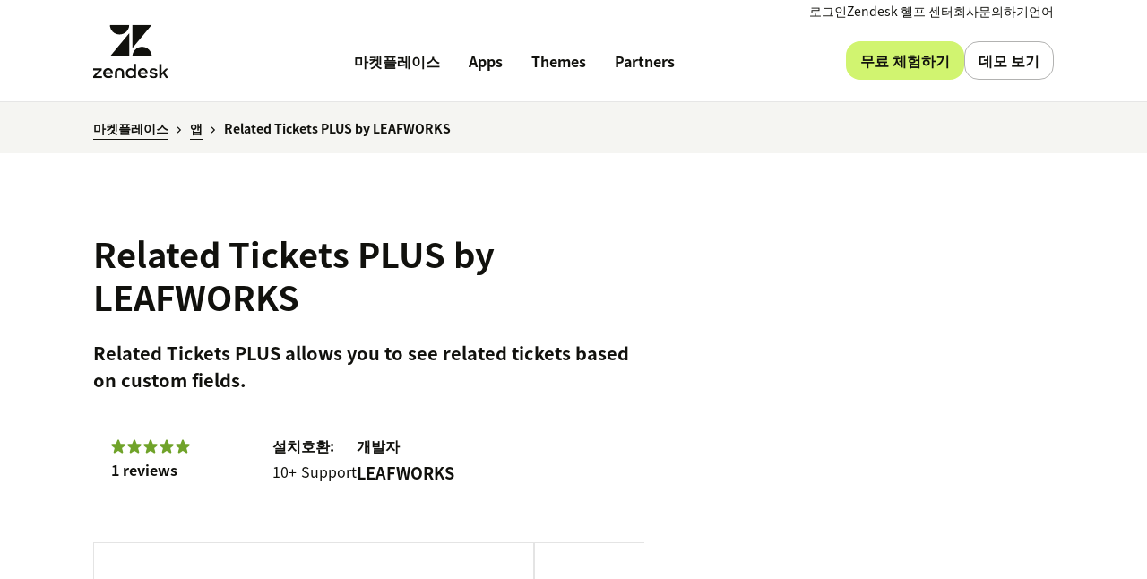

--- FILE ---
content_type: text/html; charset=utf-8
request_url: https://www.zendesk.kr/marketplace/apps/support/421296/related-tickets-plus-by-leafworks/
body_size: 74020
content:
<!DOCTYPE html><html lang="ko-KR"><head><meta charSet="utf-8"/><meta name="viewport" content="width=device-width"/><title>Related Tickets PLUS by LEAFWORKS App Integration with Zendesk Support</title><meta http-equiv="X-UA-Compatible" content="IE=edge,chrome=1"/><link rel="profile" href="https://gmpg.org/xfn/11"/><meta name="google-site-verification" content="2q8u-0_6HxJZdS7l7LYlf-WDEYwIPvdJ_XVujkTFNCY"/><meta name="naver-site-verification" content="0280b3893b4fa7c8bbe9bc24ef61756c9dccec97"/><link rel="preconnect" href="https://d1eipm3vz40hy0.cloudfront.net/"/><link rel="preconnect" href="https://static.zdassets.com/"/><link rel="dns-prefetch" href="//d16cvnquvjw7pr.cloudfront.net"/><link rel="dns-prefetch" href="//web-assets.zendesk.com"/><link rel="dns-prefetch" href="//ajax.googleapis.com"/><link rel="mask-icon" href="https://d1eipm3vz40hy0.cloudfront.net/images/logos/favicons/zendesk-icon.svg" color="#16140C"/><link rel="shortcut icon" href="https://d1eipm3vz40hy0.cloudfront.net/images/logos/favicons/zendesk-favicon.ico"/><link rel="shortcut icon" href="https://d1eipm3vz40hy0.cloudfront.net/images/logos/favicons/zendesk-icon.svg"/><link rel="apple-touch-icon-precomposed" sizes="152x152" href="//d1eipm3vz40hy0.cloudfront.net/images/logos/favicons/zendesk-icon-152.png"/><link rel="apple-touch-icon-precomposed" sizes="144x144" href="//d1eipm3vz40hy0.cloudfront.net/images/logos/favicons/zendesk-icon-144.png"/><link rel="apple-touch-icon-precomposed" sizes="120x120" href="//d1eipm3vz40hy0.cloudfront.net/images/logos/favicons/zendesk-icon-120.png"/><link rel="apple-touch-icon-precomposed" sizes="114x114" href="//d1eipm3vz40hy0.cloudfront.net/images/logos/favicons/zendesk-icon-114.png"/><link rel="apple-touch-icon-precomposed" sizes="72x72" href="//d1eipm3vz40hy0.cloudfront.net/images/logos/favicons/zendesk-icon-72.png"/><link rel="apple-touch-icon-precomposed" href="//d1eipm3vz40hy0.cloudfront.net/images/logos/favicons/zendesk-icon-57.png"/><meta name="description" content="Integrate the Related Tickets PLUS by LEAFWORKS app into Zendesk Support. Related Tickets PLUS allows you to see related tickets based on custom fields."/><meta name="robots"/><link rel="canonical" href="https://www.zendesk.kr/apps/support/421296/related-tickets-plus-by-leafworks/"/><meta property="og:locale" content="ko_KR"/><meta property="og:type" content="website"/><meta property="og:title" content="Related Tickets PLUS by LEAFWORKS App Integration with Zendesk Support"/><meta property="og:description" content="Integrate the Related Tickets PLUS by LEAFWORKS app into Zendesk Support. Related Tickets PLUS allows you to see related tickets based on custom fields."/><meta property="og:url" content="https://www.zendesk.kr/apps/support/421296/related-tickets-plus-by-leafworks/"/><meta property="og:site_name" content="Zendesk"/><meta property="og:image"/><meta name="twitter:card" content="summary"/><meta name="twitter:image"/><meta name="twitter:site" content="@zendesk"/><meta property="article:publisher" content="https://www.facebook.com/zendesk/"/><link rel="alternate" hrefLang="en" href="https://www.zendesk.com/apps/support/421296/related-tickets-plus-by-leafworks/"/><link rel="alternate" hrefLang="en-AU" href="https://www.zendesk.com/au/apps/support/421296/related-tickets-plus-by-leafworks/"/><link rel="alternate" hrefLang="en-BR" href="https://www.zendesk.com.br/apps/support/421296/related-tickets-plus-by-leafworks/"/><link rel="alternate" hrefLang="en-DE" href="https://www.zendesk.de/apps/support/421296/related-tickets-plus-by-leafworks/"/><link rel="alternate" hrefLang="en-DK" href="https://www.zendesk.com/dk/apps/support/421296/related-tickets-plus-by-leafworks/"/><link rel="alternate" hrefLang="en-ES" href="https://www.zendesk.es/apps/support/421296/related-tickets-plus-by-leafworks/"/><link rel="alternate" hrefLang="en-FR" href="https://www.zendesk.fr/apps/support/421296/related-tickets-plus-by-leafworks/"/><link rel="alternate" hrefLang="en-GB" href="https://www.zendesk.co.uk/apps/support/421296/related-tickets-plus-by-leafworks/"/><link rel="alternate" hrefLang="en-HK" href="https://www.zendesk.hk/apps/support/421296/related-tickets-plus-by-leafworks/"/><link rel="alternate" hrefLang="en-IN" href="https://www.zendesk.com/in/apps/support/421296/related-tickets-plus-by-leafworks/"/><link rel="alternate" hrefLang="en-IT" href="https://www.zendesk.com/it/apps/support/421296/related-tickets-plus-by-leafworks/"/><link rel="alternate" hrefLang="en-JP" href="https://www.zendesk.co.jp/apps/support/421296/related-tickets-plus-by-leafworks/"/><link rel="alternate" hrefLang="en-KR" href="https://www.zendesk.kr/apps/support/421296/related-tickets-plus-by-leafworks/"/><link rel="alternate" hrefLang="en-MX" href="https://www.zendesk.com.mx/apps/support/421296/related-tickets-plus-by-leafworks/"/><link rel="alternate" hrefLang="en-NL" href="https://www.zendesk.nl/apps/support/421296/related-tickets-plus-by-leafworks/"/><link rel="alternate" hrefLang="en-SE" href="https://www.zendesk.com/se/apps/support/421296/related-tickets-plus-by-leafworks/"/><link rel="alternate" hrefLang="en-SG" href="https://www.zendesk.com/sg/apps/support/421296/related-tickets-plus-by-leafworks/"/><link rel="alternate" hrefLang="en-TW" href="https://www.zendesk.tw/apps/support/421296/related-tickets-plus-by-leafworks/"/><link rel="alternate" hrefLang="en-TH" href="https://www.zendesk.com/th/apps/support/421296/related-tickets-plus-by-leafworks/"/><link rel="alternate" hrefLang="x-default" href="https://www.zendesk.com/apps/support/421296/related-tickets-plus-by-leafworks/"/><meta property="X-Frame-Options" content="SAMEORIGIN"/><meta property="Strict-Transport-Security" content="max-age=9999"/><meta property="X-XSS-Protection" content="1"/><meta name="next-head-count" content="58"/><script src="/scripts/adobe-websdk.js" async=""></script><script id="script-core-datalayer" data-nscript="beforeInteractive">
  window.dataLayer = window.dataLayer || [];
  window.dataLayer.push({
    'event': 'dataLayer-initialized',
    'zendesk_hostname': window.location.host,
  });
</script><script id="script-google-tag-manager" data-nscript="beforeInteractive">
  (function(w,d,s,l,i){w[l]=w[l]||[];w[l].push({'gtm.start':
  new Date().getTime(),event:'gtm.js'});var f=d.getElementsByTagName(s)[0],
  j=d.createElement(s),dl=l!='dataLayer'?'&l='+l:'';j.async=true;j.src=
  'https://www.googletagmanager.com/gtm.js?id='+i+dl;f.parentNode.insertBefore(j,f);
  })(window,document,'script','dataLayer', 'GTM-Z4DV');
</script><script id="script-functional-cookie-check" data-nscript="beforeInteractive">
  const onetrustCookie = document.cookie.split("; ").find((row) => row.startsWith("OptanonConsent="))
  const functionalityCookiesAllowed = new URLSearchParams(
    decodeURIComponent(onetrustCookie)
  ).get('groups')?.includes('C0003:1');
  </script><script id="script-cai" data-nscript="beforeInteractive">
  !(function () {
    var analytics = (window.analytics = window.analytics || []);
    var deferredAnalytics = (window.deferredAnalytics =
      window.deferredAnalytics || []);
    if (!analytics.initialize) {
      if (analytics.invoked) {
        window.console &&
          console.error &&
          console.error('Segment snippet included twice.');
      } else {
        analytics.invoked = !0;
        analytics.methods = [
          'trackSubmit',
          'trackClick',
          'trackLink',
          'trackForm',
          'pageview',
          'identify',
          'reset',
          'group',
          'track',
          'ready',
          'alias',
          'debug',
          'page',
          'once',
          'off',
          'on',
        ];
        analytics.factory = function (t) {
          return function () {
            var e = Array.prototype.slice.call(arguments);
            e.unshift(t);
            deferredAnalytics.push(e);
            return analytics;
          };
        };
        for (var t = 0; t < analytics.methods.length; t++) {
          var e = analytics.methods[t];
          analytics[e] = analytics.factory(e);
        }
        analytics.load = function (t, tt, e) {
          var n = document.createElement('script');
          /**
           * Wait for OneTrust Analytics Cookies to be accepted
           * Client-Side Cookie Management:
           * https://my.onetrust.com/s/article/UUID-518074a1-a6da-81c3-be52-bae7685d9c94?language=en_US
           */
          n.type = 'text/plain';
          n.className = 'optanon-category-C0002';
          // END OneTrust requirements
          n.async = !0;
          n.src =
            ('https:' === document.location.protocol ? 'https://' : 'http://') +
            (tt ? 'static.zdassets.com' : 'static-staging.zdassets.com') +
            '/customer_analytics_integration/' +
            t +
            '/cai.min.js';
          var o = document.getElementsByTagName('script')[0];
          o.parentNode.append(n);
          analytics._loadOptions = e;
        };
        analytics.SNIPPET_VERSION = '4.1.0';
        var hostPattern =
          /www.zendesk.(com|com.br|es|co.uk|com.mx|fr|de|it|nl|co.jp|com.ru|kr|tw|hk|org)/;
        location.protocol === 'https:' && location.host.match(hostPattern)
          ? analytics.load('marketing_website', true)
          : analytics.load('marketing_website_dev', false);
        analytics.page();
      }
    }
  })();
</script><noscript data-n-css=""></noscript><script defer="" nomodule="" src="/web-assets/_next/static/chunks/polyfills-42372ed130431b0a.js"></script><script defer="" src="/web-assets/_next/static/chunks/20034.530c7ea40db5289e.js"></script><script defer="" src="/web-assets/_next/static/chunks/82718.ff490587779962ba.js"></script><script defer="" src="/web-assets/_next/static/chunks/57576.8e9c58d93cf9d4db.js"></script><script defer="" src="/web-assets/_next/static/chunks/59139.91078a4d22132278.js"></script><script defer="" src="/web-assets/_next/static/chunks/73994.bdb1f39474d62ae5.js"></script><script defer="" src="/web-assets/_next/static/chunks/14950.09489ebb25f9beba.js"></script><script defer="" src="/web-assets/_next/static/chunks/43608.64c2e0f1153de092.js"></script><script defer="" src="/web-assets/_next/static/chunks/70377.ebf593c74748c529.js"></script><script defer="" src="/web-assets/_next/static/chunks/77333.b41b4a78fa9d0ce6.js"></script><script defer="" src="/web-assets/_next/static/chunks/23896.22c1d8710300dc6d.js"></script><script defer="" src="/web-assets/_next/static/chunks/29573.4137e8080c1bd370.js"></script><script defer="" src="/web-assets/_next/static/chunks/56439.290134eb50ba47bc.js"></script><script defer="" src="/web-assets/_next/static/chunks/41413.4bf269e9326bec95.js"></script><script defer="" src="/web-assets/_next/static/chunks/87676.9ac83f78bbb12153.js"></script><script src="/web-assets/_next/static/chunks/webpack-e7781ea3c03e1ec0.js" defer=""></script><script src="/web-assets/_next/static/chunks/framework-ea624fa794affdb6.js" defer=""></script><script src="/web-assets/_next/static/chunks/main-33379439199aa675.js" defer=""></script><script src="/web-assets/_next/static/chunks/pages/_app-05b7bfd1e1094ff0.js" defer=""></script><script src="/web-assets/_next/static/chunks/e3585e01-e96e8ec7503ccb8a.js" defer=""></script><script src="/web-assets/_next/static/chunks/81287-ee806817306f63a3.js" defer=""></script><script src="/web-assets/_next/static/chunks/29694-3ba2922805f213ca.js" defer=""></script><script src="/web-assets/_next/static/chunks/22651-a4a7b7fcaf7a42f6.js" defer=""></script><script src="/web-assets/_next/static/chunks/62669-f1594da6dfc17bdf.js" defer=""></script><script src="/web-assets/_next/static/chunks/56390-a98cfa9768dcc9a8.js" defer=""></script><script src="/web-assets/_next/static/chunks/45866-785b2d2a048a28cf.js" defer=""></script><script src="/web-assets/_next/static/chunks/21095-67867a4f89e61360.js" defer=""></script><script src="/web-assets/_next/static/chunks/24305-f6bd7ada5f8234ae.js" defer=""></script><script src="/web-assets/_next/static/chunks/57650-f812a0a5e20289b1.js" defer=""></script><script src="/web-assets/_next/static/chunks/85466-a6ffafad55e402ca.js" defer=""></script><script src="/web-assets/_next/static/chunks/67710-0a88505c1d541de8.js" defer=""></script><script src="/web-assets/_next/static/chunks/59590-b84c89a7f55b359c.js" defer=""></script><script src="/web-assets/_next/static/chunks/84129-cdce07b26d8396b4.js" defer=""></script><script src="/web-assets/_next/static/chunks/24144-05f8c609c93a5cf5.js" defer=""></script><script src="/web-assets/_next/static/chunks/963-47b80872832a97b8.js" defer=""></script><script src="/web-assets/_next/static/chunks/15408-6930afffdd916134.js" defer=""></script><script src="/web-assets/_next/static/chunks/47758-1925a83cd75511c0.js" defer=""></script><script src="/web-assets/_next/static/chunks/70084-d0d89dba8b11b3a1.js" defer=""></script><script src="/web-assets/_next/static/chunks/89334-8324fca49711387b.js" defer=""></script><script src="/web-assets/_next/static/chunks/4591-eac0cfd5b5ea9b5b.js" defer=""></script><script src="/web-assets/_next/static/chunks/38506-33e773fa8cfabeb8.js" defer=""></script><script src="/web-assets/_next/static/chunks/6446-3105633b6d5873c3.js" defer=""></script><script src="/web-assets/_next/static/chunks/42198-95eeac716b8af50c.js" defer=""></script><script src="/web-assets/_next/static/chunks/46066-7f3395c279a3d675.js" defer=""></script><script src="/web-assets/_next/static/chunks/17870-d513bba30df99cca.js" defer=""></script><script src="/web-assets/_next/static/chunks/27369-5ced42b3cb78a4cc.js" defer=""></script><script src="/web-assets/_next/static/chunks/13006-2104ef2e2ae90694.js" defer=""></script><script src="/web-assets/_next/static/chunks/89096-163667ff25c9345e.js" defer=""></script><script src="/web-assets/_next/static/chunks/69003-b9549cb810df5325.js" defer=""></script><script src="/web-assets/_next/static/chunks/28338-2773662b6fb8c5fb.js" defer=""></script><script src="/web-assets/_next/static/chunks/33208-8fa48f859717337a.js" defer=""></script><script src="/web-assets/_next/static/chunks/5559-09c0bef6b11d8944.js" defer=""></script><script src="/web-assets/_next/static/chunks/33867-d1f6f7973b34e7be.js" defer=""></script><script src="/web-assets/_next/static/chunks/83399-f7571a2fdbb43819.js" defer=""></script><script src="/web-assets/_next/static/chunks/pages/marketplace/%5Bdirectory%5D/%5B...listing%5D-c5fcf1ee9c48b0da.js" defer=""></script><script src="/web-assets/_next/static/3Fq7aSWj9paQIOKuH_ock/_buildManifest.js" defer=""></script><script src="/web-assets/_next/static/3Fq7aSWj9paQIOKuH_ock/_ssgManifest.js" defer=""></script><style data-styled="" data-styled-version="5.3.11">.frWMUj{display:block;line-height:0;}/*!sc*/
data-styled.g1[id="sc-fdfb305c-0"]{content:"frWMUj,"}/*!sc*/
.cbIMud{display:inline;-webkit-transition:border-color 0.25s ease-in-out,box-shadow 0.1s ease-in-out,background-color 0.25s ease-in-out,color 0.25s ease-in-out,outline-color 0.1s ease-in-out,z-index 0.25s ease-in-out;transition:border-color 0.25s ease-in-out,box-shadow 0.1s ease-in-out,background-color 0.25s ease-in-out,color 0.25s ease-in-out,outline-color 0.1s ease-in-out,z-index 0.25s ease-in-out;margin:0;border:0px solid transparent;border-radius:4px;cursor:pointer;overflow:hidden;-webkit-text-decoration:none;text-decoration:none;text-overflow:ellipsis;font-family:inherit;font-weight:inherit;-webkit-font-smoothing:subpixel-antialiased;box-sizing:border-box;-webkit-touch-callout:none;padding:0;font-size:inherit;outline-color:transparent;background-color:transparent;color:#11110D;}/*!sc*/
.cbIMud::-moz-focus-inner{border:0;padding:0;}/*!sc*/
.cbIMud:focus-visible,.cbIMud[data-garden-focus-visible="true"]{-webkit-text-decoration:none;text-decoration:none;}/*!sc*/
.cbIMud:hover{-webkit-text-decoration:underline;text-decoration:underline;}/*!sc*/
.cbIMud:active,.cbIMud[aria-pressed='true'],.cbIMud[aria-pressed='mixed']{-webkit-transition:border-color 0.1s ease-in-out,background-color 0.1s ease-in-out,box-shadow 0.1s ease-in-out,color 0.1s ease-in-out,outline-color 0.1s ease-in-out,z-index 0.25s ease-in-out;transition:border-color 0.1s ease-in-out,background-color 0.1s ease-in-out,box-shadow 0.1s ease-in-out,color 0.1s ease-in-out,outline-color 0.1s ease-in-out,z-index 0.25s ease-in-out;-webkit-text-decoration:underline;text-decoration:underline;}/*!sc*/
.cbIMud:focus{outline:none;}/*!sc*/
.cbIMud:focus-visible,.cbIMud[data-garden-focus-visible="true"]{outline:2px solid transparent;outline-offset:1px;color:#11110D;outline-color:#11110D;}/*!sc*/
.cbIMud:hover{color:#030302;}/*!sc*/
.cbIMud:active,.cbIMud[aria-pressed='true'],.cbIMud[aria-pressed='mixed']{color:#000;}/*!sc*/
.cbIMud:disabled{color:#2e2e23;}/*!sc*/
.cbIMud:disabled{cursor:default;-webkit-text-decoration:none;text-decoration:none;}/*!sc*/
.cbIMud .StyledIcon-sc-19meqgg-0{width:16px;min-width:16px;height:16px;vertical-align:middle;}/*!sc*/
.StyledButtonGroup-sc-1fbpzef-0 .cbIMud.cbIMud{position:relative;-webkit-transition:border-color 0.1s ease-in-out,background-color 0.1s ease-in-out,box-shadow 0.1s ease-in-out,color 0.1s ease-in-out,margin-left 0.1s ease-in-out,outline-color 0.1s ease-in-out,z-index 0.25s ease-in-out;transition:border-color 0.1s ease-in-out,background-color 0.1s ease-in-out,box-shadow 0.1s ease-in-out,color 0.1s ease-in-out,margin-left 0.1s ease-in-out,outline-color 0.1s ease-in-out,z-index 0.25s ease-in-out;border:1px solid revert;}/*!sc*/
.StyledButtonGroup-sc-1fbpzef-0 .cbIMud.cbIMud:focus-visible,.StyledButtonGroup-sc-1fbpzef-0 .cbIMud.cbIMud[data-garden-focus-visible="true"]{border-color:#11110D;}/*!sc*/
.StyledButtonGroup-sc-1fbpzef-0 .cbIMud.cbIMud:hover,.StyledButtonGroup-sc-1fbpzef-0 .cbIMud.cbIMud:active,.StyledButtonGroup-sc-1fbpzef-0 .cbIMud.cbIMud:focus-visible,.StyledButtonGroup-sc-1fbpzef-0 .cbIMud.cbIMud[data-garden-focus-visible="true"]{z-index:1;}/*!sc*/
.StyledButtonGroup-sc-1fbpzef-0 .cbIMud.cbIMud:disabled{z-index:-1;background-color:#4b4b39;}/*!sc*/
.StyledButtonGroup-sc-1fbpzef-0 .cbIMud.cbIMud:not(:first-of-type){margin-left:-1px;}/*!sc*/
.StyledButtonGroup-sc-1fbpzef-0 .cbIMud.cbIMud:not(:first-of-type):disabled{margin-left:1px;}/*!sc*/
.StyledButtonGroup-sc-1fbpzef-0 .cbIMud.cbIMud:not(:first-of-type):not(:last-of-type){border-radius:0;}/*!sc*/
.StyledButtonGroup-sc-1fbpzef-0 .cbIMud.cbIMud:first-of-type:not(:last-of-type){border-top-right-radius:0;border-bottom-right-radius:0;}/*!sc*/
.StyledButtonGroup-sc-1fbpzef-0 .cbIMud.cbIMud:last-of-type:not(:first-of-type){border-top-left-radius:0;border-bottom-left-radius:0;}/*!sc*/
.gmtpxB{display:inline;-webkit-transition:border-color 0.25s ease-in-out,box-shadow 0.1s ease-in-out,background-color 0.25s ease-in-out,color 0.25s ease-in-out,outline-color 0.1s ease-in-out,z-index 0.25s ease-in-out;transition:border-color 0.25s ease-in-out,box-shadow 0.1s ease-in-out,background-color 0.25s ease-in-out,color 0.25s ease-in-out,outline-color 0.1s ease-in-out,z-index 0.25s ease-in-out;margin:0;border:0px solid transparent;border-radius:4px;cursor:pointer;overflow:hidden;-webkit-text-decoration:none;text-decoration:none;text-overflow:ellipsis;font-family:inherit;font-weight:inherit;-webkit-font-smoothing:subpixel-antialiased;box-sizing:border-box;-webkit-touch-callout:none;padding:0;font-size:inherit;outline-color:transparent;background-color:transparent;color:#11110D;}/*!sc*/
.gmtpxB::-moz-focus-inner{border:0;padding:0;}/*!sc*/
.gmtpxB:focus-visible,.gmtpxB[data-garden-focus-visible="true"]{-webkit-text-decoration:none;text-decoration:none;}/*!sc*/
.gmtpxB:hover{-webkit-text-decoration:underline;text-decoration:underline;}/*!sc*/
.gmtpxB:active,.gmtpxB[aria-pressed='true'],.gmtpxB[aria-pressed='mixed']{-webkit-transition:border-color 0.1s ease-in-out,background-color 0.1s ease-in-out,box-shadow 0.1s ease-in-out,color 0.1s ease-in-out,outline-color 0.1s ease-in-out,z-index 0.25s ease-in-out;transition:border-color 0.1s ease-in-out,background-color 0.1s ease-in-out,box-shadow 0.1s ease-in-out,color 0.1s ease-in-out,outline-color 0.1s ease-in-out,z-index 0.25s ease-in-out;-webkit-text-decoration:underline;text-decoration:underline;}/*!sc*/
.gmtpxB:focus{outline:none;}/*!sc*/
.gmtpxB:focus-visible,.gmtpxB[data-garden-focus-visible="true"]{outline:2px solid transparent;outline-offset:1px;color:#11110D;outline-color:#11110D;}/*!sc*/
.gmtpxB:hover{color:#030302;}/*!sc*/
.gmtpxB:active,.gmtpxB[aria-pressed='true'],.gmtpxB[aria-pressed='mixed']{color:#000;}/*!sc*/
.gmtpxB:disabled{color:#2e2e23;}/*!sc*/
.gmtpxB:disabled{cursor:default;-webkit-text-decoration:none;text-decoration:none;}/*!sc*/
.gmtpxB .StyledIcon-sc-19meqgg-0{width:12px;min-width:12px;height:12px;vertical-align:middle;}/*!sc*/
.StyledButtonGroup-sc-1fbpzef-0 .gmtpxB.gmtpxB{position:relative;-webkit-transition:border-color 0.1s ease-in-out,background-color 0.1s ease-in-out,box-shadow 0.1s ease-in-out,color 0.1s ease-in-out,margin-left 0.1s ease-in-out,outline-color 0.1s ease-in-out,z-index 0.25s ease-in-out;transition:border-color 0.1s ease-in-out,background-color 0.1s ease-in-out,box-shadow 0.1s ease-in-out,color 0.1s ease-in-out,margin-left 0.1s ease-in-out,outline-color 0.1s ease-in-out,z-index 0.25s ease-in-out;border:1px solid revert;}/*!sc*/
.StyledButtonGroup-sc-1fbpzef-0 .gmtpxB.gmtpxB:focus-visible,.StyledButtonGroup-sc-1fbpzef-0 .gmtpxB.gmtpxB[data-garden-focus-visible="true"]{border-color:#11110D;}/*!sc*/
.StyledButtonGroup-sc-1fbpzef-0 .gmtpxB.gmtpxB:hover,.StyledButtonGroup-sc-1fbpzef-0 .gmtpxB.gmtpxB:active,.StyledButtonGroup-sc-1fbpzef-0 .gmtpxB.gmtpxB:focus-visible,.StyledButtonGroup-sc-1fbpzef-0 .gmtpxB.gmtpxB[data-garden-focus-visible="true"]{z-index:1;}/*!sc*/
.StyledButtonGroup-sc-1fbpzef-0 .gmtpxB.gmtpxB:disabled{z-index:-1;background-color:#4b4b39;}/*!sc*/
.StyledButtonGroup-sc-1fbpzef-0 .gmtpxB.gmtpxB:not(:first-of-type){margin-left:-1px;}/*!sc*/
.StyledButtonGroup-sc-1fbpzef-0 .gmtpxB.gmtpxB:not(:first-of-type):disabled{margin-left:1px;}/*!sc*/
.StyledButtonGroup-sc-1fbpzef-0 .gmtpxB.gmtpxB:not(:first-of-type):not(:last-of-type){border-radius:0;}/*!sc*/
.StyledButtonGroup-sc-1fbpzef-0 .gmtpxB.gmtpxB:first-of-type:not(:last-of-type){border-top-right-radius:0;border-bottom-right-radius:0;}/*!sc*/
.StyledButtonGroup-sc-1fbpzef-0 .gmtpxB.gmtpxB:last-of-type:not(:first-of-type){border-top-left-radius:0;border-bottom-left-radius:0;}/*!sc*/
.btcjit{display:inline;-webkit-transition:border-color 0.25s ease-in-out,box-shadow 0.1s ease-in-out,background-color 0.25s ease-in-out,color 0.25s ease-in-out,outline-color 0.1s ease-in-out,z-index 0.25s ease-in-out;transition:border-color 0.25s ease-in-out,box-shadow 0.1s ease-in-out,background-color 0.25s ease-in-out,color 0.25s ease-in-out,outline-color 0.1s ease-in-out,z-index 0.25s ease-in-out;margin:0;border:0px solid transparent;border-radius:4px;cursor:pointer;width:100%;overflow:hidden;-webkit-text-decoration:none;text-decoration:none;text-overflow:ellipsis;font-family:inherit;font-weight:inherit;-webkit-font-smoothing:subpixel-antialiased;box-sizing:border-box;-webkit-touch-callout:none;padding:0;font-size:inherit;outline-color:transparent;background-color:transparent;color:#11110D;}/*!sc*/
.btcjit::-moz-focus-inner{border:0;padding:0;}/*!sc*/
.btcjit:focus-visible,.btcjit[data-garden-focus-visible="true"]{-webkit-text-decoration:none;text-decoration:none;}/*!sc*/
.btcjit:hover{-webkit-text-decoration:underline;text-decoration:underline;}/*!sc*/
.btcjit:active,.btcjit[aria-pressed='true'],.btcjit[aria-pressed='mixed']{-webkit-transition:border-color 0.1s ease-in-out,background-color 0.1s ease-in-out,box-shadow 0.1s ease-in-out,color 0.1s ease-in-out,outline-color 0.1s ease-in-out,z-index 0.25s ease-in-out;transition:border-color 0.1s ease-in-out,background-color 0.1s ease-in-out,box-shadow 0.1s ease-in-out,color 0.1s ease-in-out,outline-color 0.1s ease-in-out,z-index 0.25s ease-in-out;-webkit-text-decoration:underline;text-decoration:underline;}/*!sc*/
.btcjit:focus{outline:none;}/*!sc*/
.btcjit:focus-visible,.btcjit[data-garden-focus-visible="true"]{outline:2px solid transparent;outline-offset:1px;color:#11110D;outline-color:#11110D;}/*!sc*/
.btcjit:hover{color:#030302;}/*!sc*/
.btcjit:active,.btcjit[aria-pressed='true'],.btcjit[aria-pressed='mixed']{color:#000;}/*!sc*/
.btcjit:disabled{color:#2e2e23;}/*!sc*/
.btcjit:disabled{cursor:default;-webkit-text-decoration:none;text-decoration:none;}/*!sc*/
.btcjit .StyledIcon-sc-19meqgg-0{width:12px;min-width:12px;height:12px;vertical-align:middle;}/*!sc*/
.StyledButtonGroup-sc-1fbpzef-0 .btcjit.btcjit{position:relative;-webkit-transition:border-color 0.1s ease-in-out,background-color 0.1s ease-in-out,box-shadow 0.1s ease-in-out,color 0.1s ease-in-out,margin-left 0.1s ease-in-out,outline-color 0.1s ease-in-out,z-index 0.25s ease-in-out;transition:border-color 0.1s ease-in-out,background-color 0.1s ease-in-out,box-shadow 0.1s ease-in-out,color 0.1s ease-in-out,margin-left 0.1s ease-in-out,outline-color 0.1s ease-in-out,z-index 0.25s ease-in-out;border:1px solid revert;}/*!sc*/
.StyledButtonGroup-sc-1fbpzef-0 .btcjit.btcjit:focus-visible,.StyledButtonGroup-sc-1fbpzef-0 .btcjit.btcjit[data-garden-focus-visible="true"]{border-color:#11110D;}/*!sc*/
.StyledButtonGroup-sc-1fbpzef-0 .btcjit.btcjit:hover,.StyledButtonGroup-sc-1fbpzef-0 .btcjit.btcjit:active,.StyledButtonGroup-sc-1fbpzef-0 .btcjit.btcjit:focus-visible,.StyledButtonGroup-sc-1fbpzef-0 .btcjit.btcjit[data-garden-focus-visible="true"]{z-index:1;}/*!sc*/
.StyledButtonGroup-sc-1fbpzef-0 .btcjit.btcjit:disabled{z-index:-1;background-color:#4b4b39;}/*!sc*/
.StyledButtonGroup-sc-1fbpzef-0 .btcjit.btcjit:not(:first-of-type){margin-left:-1px;}/*!sc*/
.StyledButtonGroup-sc-1fbpzef-0 .btcjit.btcjit:not(:first-of-type):disabled{margin-left:1px;}/*!sc*/
.StyledButtonGroup-sc-1fbpzef-0 .btcjit.btcjit:not(:first-of-type):not(:last-of-type){border-radius:0;}/*!sc*/
.StyledButtonGroup-sc-1fbpzef-0 .btcjit.btcjit:first-of-type:not(:last-of-type){border-top-right-radius:0;border-bottom-right-radius:0;}/*!sc*/
.StyledButtonGroup-sc-1fbpzef-0 .btcjit.btcjit:last-of-type:not(:first-of-type){border-top-left-radius:0;border-bottom-left-radius:0;}/*!sc*/
data-styled.g5[id="StyledButton-sc-qe3ace-0"]{content:"cbIMud,gmtpxB,btcjit,"}/*!sc*/
.heVnvL{margin-bottom:-0.085em;padding-left:0.25em;box-sizing:content-box;width:0.85em;height:0.85em;}/*!sc*/
data-styled.g7[id="StyledExternalIcon-sc-16oz07e-0"]{content:"heVnvL,"}/*!sc*/
.kfKkET{display:grid;-webkit-transition:padding 0.25s ease-in-out,grid-template-rows 0.25s ease-in-out;transition:padding 0.25s ease-in-out,grid-template-rows 0.25s ease-in-out;overflow:hidden;grid-template-rows:0fr;border-bottom:1px solid;padding:0px 20px 0px;line-height:1.25;font-size:16px;border-bottom-color:#3c3c2e;}/*!sc*/
data-styled.g22[id="StyledPanel-sc-1piryze-0"]{content:"kfKkET,"}/*!sc*/
.bFpvu:last-child .StyledPanel-sc-1piryze-0{border:none;}/*!sc*/
data-styled.g23[id="StyledSection-sc-v2t9bd-0"]{content:"bFpvu,"}/*!sc*/
.fACeEF{display:-webkit-box;display:-webkit-flex;display:-ms-flexbox;display:flex;-webkit-align-items:center;-webkit-box-align:center;-ms-flex-align:center;align-items:center;-webkit-transition:box-shadow 0.1s ease-in-out;transition:box-shadow 0.1s ease-in-out;font-size:16px;}/*!sc*/
.fACeEF:hover{cursor:pointer;}/*!sc*/
.fACeEF:focus{outline:none;}/*!sc*/
.fACeEF:focus-within{outline:2px solid transparent;outline-offset:1px;}/*!sc*/
data-styled.g24[id="StyledHeader-sc-2c6rbr-0"]{content:"fACeEF,"}/*!sc*/
.iVybFy{-webkit-transition:color 0.1s ease-in-out;transition:color 0.1s ease-in-out;outline:none;border:none;background:transparent;padding:20px;width:100%;text-align:left;line-height:1.25;font-family:inherit;font-size:16px;font-weight:600;color:#11110D;}/*!sc*/
.iVybFy:hover{cursor:pointer;color:#11110D;}/*!sc*/
.iVybFy::-moz-focus-inner{border:0;}/*!sc*/
.iVybFy:hover{cursor:pointer;}/*!sc*/
data-styled.g25[id="StyledButton-sc-xj3hy7-0"]{content:"iVybFy,"}/*!sc*/
.gxjxDP{overflow:hidden;line-height:inherit;font-size:inherit;}/*!sc*/
.StyledPanel-sc-1piryze-0[aria-hidden='true'] > .StyledInnerPanel-sc-8nbueg-0{-webkit-transition:visibility 0s 0.25s;transition:visibility 0s 0.25s;visibility:hidden;}/*!sc*/
.StyledPanel-sc-1piryze-0[aria-hidden='false'] > .StyledInnerPanel-sc-8nbueg-0{visibility:visible;}/*!sc*/
data-styled.g26[id="StyledInnerPanel-sc-8nbueg-0"]{content:"gxjxDP,"}/*!sc*/
.feueHI{-webkit-transition:-webkit-transform 0.25s ease-in-out,color 0.1s ease-in-out;-webkit-transition:transform 0.25s ease-in-out,color 0.1s ease-in-out;transition:transform 0.25s ease-in-out,color 0.1s ease-in-out;box-sizing:content-box;padding:20px;width:16px;min-width:16px;height:16px;vertical-align:middle;color:#11110D;}/*!sc*/
.feueHI:hover{color:#11110D;}/*!sc*/
data-styled.g27[id="StyledRotateIcon-sc-hp435q-0"]{content:"feueHI,"}/*!sc*/
.iRSmTf{position:relative;direction:ltr;margin:0;border:0;padding:0;font-size:0;}/*!sc*/
data-styled.g41[id="StyledField-sc-12gzfsu-0"]{content:"iRSmTf,"}/*!sc*/
.hXopQI{vertical-align:middle;line-height:1.25;color:#11110D;font-size:16px;font-weight:600;}/*!sc*/
.hXopQI[hidden]{display:inline;border:0;-webkit-clip:rect(0 0 0 0);clip:rect(0 0 0 0);height:1px;margin:-1px;overflow:hidden;padding:0;position:absolute;white-space:nowrap;width:1px;}/*!sc*/
data-styled.g43[id="StyledLabel-sc-2utmsz-0"]{content:"hXopQI,"}/*!sc*/
.iuaMBd{-webkit-appearance:none;-moz-appearance:none;appearance:none;-webkit-transition:border-color 0.25s ease-in-out,box-shadow 0.1s ease-in-out,background-color 0.25s ease-in-out,color 0.25s ease-in-out,z-index 0.25s ease-in-out;transition:border-color 0.25s ease-in-out,box-shadow 0.1s ease-in-out,background-color 0.25s ease-in-out,color 0.25s ease-in-out,z-index 0.25s ease-in-out;border:1px solid;border-radius:4px;width:100%;box-sizing:border-box;vertical-align:middle;font-family:inherit;padding:0.625em 0.75em;min-height:40px;line-height:1.125;font-size:16px;border-color:#3c3c2e;background-color:#fff;color:#11110D;}/*!sc*/
.iuaMBd::-ms-browse{border-radius:2px;}/*!sc*/
.iuaMBd::-ms-clear,.iuaMBd::-ms-reveal{display:none;}/*!sc*/
.iuaMBd::-moz-color-swatch{border:none;border-radius:2px;}/*!sc*/
.iuaMBd::-webkit-color-swatch{border:none;border-radius:2px;}/*!sc*/
.iuaMBd::-webkit-color-swatch-wrapper{padding:0;}/*!sc*/
.iuaMBd::-webkit-clear-button,.iuaMBd::-webkit-inner-spin-button,.iuaMBd::-webkit-search-cancel-button,.iuaMBd::-webkit-search-results-button{display:none;}/*!sc*/
.iuaMBd::-webkit-datetime-edit{line-height:1;}/*!sc*/
.iuaMBd::-webkit-input-placeholder{opacity:1;}/*!sc*/
.iuaMBd::-moz-placeholder{opacity:1;}/*!sc*/
.iuaMBd:-ms-input-placeholder{opacity:1;}/*!sc*/
.iuaMBd::placeholder{opacity:1;}/*!sc*/
.iuaMBd:invalid{box-shadow:none;}/*!sc*/
.iuaMBd[type='file']::-ms-value{display:none;}/*!sc*/
@media screen and (min--moz-device-pixel-ratio:0){.iuaMBd[type='number']{-webkit-appearance:textfield;-moz-appearance:textfield;appearance:textfield;}}/*!sc*/
.iuaMBd::-ms-browse{font-size:14px;}/*!sc*/
.iuaMBd[type='date'],.iuaMBd[type='datetime-local'],.iuaMBd[type='file'],.iuaMBd[type='month'],.iuaMBd[type='time'],.iuaMBd[type='week']{max-height:40px;}/*!sc*/
.iuaMBd[type='file']{line-height:1;}/*!sc*/
@supports (-ms-ime-align:auto){.iuaMBd[type='color']{padding:1px 3px;}}/*!sc*/
.iuaMBd::-moz-color-swatch{margin-top:-5px;margin-left:-7px;width:calc(100% + 14px);height:28px;}/*!sc*/
.iuaMBd::-webkit-color-swatch{margin:-5px -7px;}/*!sc*/
.StyledLabel-sc-2utmsz-0:not([hidden]) + .iuaMBd.iuaMBd,.StyledHint-sc-17c2wu8-0 + .iuaMBd.iuaMBd,.StyledMessage-sc-30hgg7-0 + .iuaMBd.iuaMBd,.iuaMBd.iuaMBd + .StyledHint-sc-17c2wu8-0,.iuaMBd.iuaMBd ~ .StyledMessage-sc-30hgg7-0{margin-top:8px;}/*!sc*/
.iuaMBd::-webkit-input-placeholder{color:#2e2e23;}/*!sc*/
.iuaMBd::-moz-placeholder{color:#2e2e23;}/*!sc*/
.iuaMBd:-ms-input-placeholder{color:#2e2e23;}/*!sc*/
.iuaMBd::placeholder{color:#2e2e23;}/*!sc*/
.iuaMBd[readonly],.iuaMBd[aria-readonly='true']{border-color:#3c3c2e;background-color:#595944;}/*!sc*/
.iuaMBd:hover{border-color:#11110D;}/*!sc*/
.iuaMBd:focus{outline:none;}/*!sc*/
.iuaMBd:focus-visible,.iuaMBd[data-garden-focus-visible="true"]{outline:2px solid transparent;outline-offset:1px;box-shadow: 0px 2px 4px #fff, 0px 4px 12px #11110D;border-color:#11110D;}/*!sc*/
.iuaMBd:disabled,.iuaMBd[aria-disabled='true']{border-color:#4b4b39;background-color:#595944;color:#2e2e23;}/*!sc*/
.iuaMBd:disabled{cursor:default;}/*!sc*/
data-styled.g48[id="StyledTextInput-sc-k12n8x-0"]{content:"iuaMBd,"}/*!sc*/
.lfdHrn{box-sizing:border-box;width:100%;-webkit-flex-basis:0;-ms-flex-preferred-size:0;flex-basis:0;-webkit-box-flex:1;-webkit-flex-grow:1;-ms-flex-positive:1;flex-grow:1;max-width:100%;padding-right:12px;padding-left:12px;}/*!sc*/
@media (min-width:0px){}/*!sc*/
@media (min-width:481px){}/*!sc*/
@media (min-width:768px){}/*!sc*/
@media (min-width:1120px){}/*!sc*/
@media (min-width:1600px){}/*!sc*/
.iRynAS{box-sizing:border-box;width:100%;padding-right:12px;padding-left:12px;}/*!sc*/
@media (min-width:0px){}/*!sc*/
@media (min-width:481px){}/*!sc*/
@media (min-width:768px){.iRynAS{-webkit-flex-basis:50%;-ms-flex-preferred-size:50%;flex-basis:50%;-webkit-box-flex:0;-webkit-flex-grow:0;-ms-flex-positive:0;flex-grow:0;-webkit-flex-shrink:0;-ms-flex-negative:0;flex-shrink:0;max-width:50%;}}/*!sc*/
@media (min-width:1120px){.iRynAS{-webkit-flex-basis:58.333333333333336%;-ms-flex-preferred-size:58.333333333333336%;flex-basis:58.333333333333336%;-webkit-box-flex:0;-webkit-flex-grow:0;-ms-flex-positive:0;flex-grow:0;-webkit-flex-shrink:0;-ms-flex-negative:0;flex-shrink:0;max-width:58.333333333333336%;}}/*!sc*/
@media (min-width:1600px){}/*!sc*/
.kpdOLa{box-sizing:border-box;width:100%;padding-right:12px;padding-left:12px;}/*!sc*/
@media (min-width:0px){}/*!sc*/
@media (min-width:481px){.kpdOLa{-webkit-flex-basis:100%;-ms-flex-preferred-size:100%;flex-basis:100%;-webkit-box-flex:0;-webkit-flex-grow:0;-ms-flex-positive:0;flex-grow:0;-webkit-flex-shrink:0;-ms-flex-negative:0;flex-shrink:0;max-width:100%;}}/*!sc*/
@media (min-width:768px){}/*!sc*/
@media (min-width:1120px){}/*!sc*/
@media (min-width:1600px){}/*!sc*/
.dzlneK{box-sizing:border-box;width:100%;padding-right:12px;padding-left:12px;}/*!sc*/
@media (min-width:0px){.dzlneK{-webkit-flex-basis:100%;-ms-flex-preferred-size:100%;flex-basis:100%;-webkit-box-flex:0;-webkit-flex-grow:0;-ms-flex-positive:0;flex-grow:0;-webkit-flex-shrink:0;-ms-flex-negative:0;flex-shrink:0;max-width:100%;}}/*!sc*/
@media (min-width:481px){.dzlneK{-webkit-flex-basis:50%;-ms-flex-preferred-size:50%;flex-basis:50%;-webkit-box-flex:0;-webkit-flex-grow:0;-ms-flex-positive:0;flex-grow:0;-webkit-flex-shrink:0;-ms-flex-negative:0;flex-shrink:0;max-width:50%;}}/*!sc*/
@media (min-width:768px){}/*!sc*/
@media (min-width:1120px){.dzlneK{-webkit-flex-basis:25%;-ms-flex-preferred-size:25%;flex-basis:25%;-webkit-box-flex:0;-webkit-flex-grow:0;-ms-flex-positive:0;flex-grow:0;-webkit-flex-shrink:0;-ms-flex-negative:0;flex-shrink:0;max-width:25%;}}/*!sc*/
@media (min-width:1600px){}/*!sc*/
.eqgdNy{box-sizing:border-box;width:100%;padding-right:12px;padding-left:12px;}/*!sc*/
@media (min-width:0px){.eqgdNy{text-align:center;}}/*!sc*/
@media (min-width:481px){}/*!sc*/
@media (min-width:768px){.eqgdNy{-webkit-flex-basis:58.333333333333336%;-ms-flex-preferred-size:58.333333333333336%;flex-basis:58.333333333333336%;-webkit-box-flex:0;-webkit-flex-grow:0;-ms-flex-positive:0;flex-grow:0;-webkit-flex-shrink:0;-ms-flex-negative:0;flex-shrink:0;max-width:58.333333333333336%;text-align:left;}}/*!sc*/
@media (min-width:1120px){.eqgdNy{-webkit-flex-basis:66.66666666666666%;-ms-flex-preferred-size:66.66666666666666%;flex-basis:66.66666666666666%;-webkit-box-flex:0;-webkit-flex-grow:0;-ms-flex-positive:0;flex-grow:0;-webkit-flex-shrink:0;-ms-flex-negative:0;flex-shrink:0;max-width:66.66666666666666%;}}/*!sc*/
@media (min-width:1600px){}/*!sc*/
.sXJWu{box-sizing:border-box;width:100%;padding-right:12px;padding-left:12px;}/*!sc*/
@media (min-width:0px){}/*!sc*/
@media (min-width:481px){}/*!sc*/
@media (min-width:768px){.sXJWu{-webkit-flex-basis:41.66666666666667%;-ms-flex-preferred-size:41.66666666666667%;flex-basis:41.66666666666667%;-webkit-box-flex:0;-webkit-flex-grow:0;-ms-flex-positive:0;flex-grow:0;-webkit-flex-shrink:0;-ms-flex-negative:0;flex-shrink:0;max-width:41.66666666666667%;}}/*!sc*/
@media (min-width:1120px){.sXJWu{-webkit-flex-basis:33.33333333333333%;-ms-flex-preferred-size:33.33333333333333%;flex-basis:33.33333333333333%;-webkit-box-flex:0;-webkit-flex-grow:0;-ms-flex-positive:0;flex-grow:0;-webkit-flex-shrink:0;-ms-flex-negative:0;flex-shrink:0;max-width:33.33333333333333%;}}/*!sc*/
@media (min-width:1600px){}/*!sc*/
data-styled.g256[id="StyledCol-sc-inuw62-0"]{content:"lfdHrn,iRynAS,kpdOLa,dzlneK,eqgdNy,sXJWu,"}/*!sc*/
.dMGWVP{margin-right:auto;margin-left:auto;width:100%;box-sizing:border-box;padding-right:12px;padding-left:12px;}/*!sc*/
data-styled.g257[id="StyledGrid-sc-oxgg5i-0"]{content:"dMGWVP,"}/*!sc*/
.fJdEWO{display:-webkit-box;display:-webkit-flex;display:-ms-flexbox;display:flex;box-sizing:border-box;-webkit-flex-wrap:wrap;-ms-flex-wrap:wrap;flex-wrap:wrap;margin-right:-12px;margin-left:-12px;}/*!sc*/
@media (min-width:0px){}/*!sc*/
@media (min-width:481px){}/*!sc*/
@media (min-width:768px){}/*!sc*/
@media (min-width:1120px){}/*!sc*/
@media (min-width:1600px){}/*!sc*/
.ezaNnp{display:-webkit-box;display:-webkit-flex;display:-ms-flexbox;display:flex;box-sizing:border-box;-webkit-flex-wrap:wrap;-ms-flex-wrap:wrap;flex-wrap:wrap;-webkit-align-items:center;-webkit-box-align:center;-ms-flex-align:center;align-items:center;margin-right:-12px;margin-left:-12px;}/*!sc*/
@media (min-width:0px){}/*!sc*/
@media (min-width:481px){}/*!sc*/
@media (min-width:768px){}/*!sc*/
@media (min-width:1120px){}/*!sc*/
@media (min-width:1600px){}/*!sc*/
data-styled.g258[id="StyledRow-sc-xjsdg1-0"]{content:"fJdEWO,ezaNnp,"}/*!sc*/
.juKNZe{display:grid;gap:24px;grid-template-columns:repeat(2,1fr);}/*!sc*/
data-styled.g534[id="sc-feba59ff-0"]{content:"juKNZe,"}/*!sc*/
.dvonCc{position:relative;}/*!sc*/
data-styled.g535[id="sc-feba59ff-1"]{content:"dvonCc,"}/*!sc*/
.kgvSLR{position:relative;}/*!sc*/
data-styled.g536[id="sc-feba59ff-2"]{content:"kgvSLR,"}/*!sc*/
.yHHYk{-webkit-align-items:center;-webkit-box-align:center;-ms-flex-align:center;align-items:center;color:#11110D;display:-webkit-box;display:-webkit-flex;display:-ms-flexbox;display:flex;gap:12px;position:absolute;right:16px;top:50%;-webkit-transform:translateY(-50%);-ms-transform:translateY(-50%);transform:translateY(-50%);}/*!sc*/
data-styled.g553[id="FormFieldstyle__FormFieldIcons-sc-1xgjwzo-3"]{content:"yHHYk,"}/*!sc*/
.cSYlgS{position:relative;}/*!sc*/
* + .FormFieldstyle__FormFieldWrapper-sc-1xgjwzo-7{margin-top:12px;}/*!sc*/
data-styled.g557[id="FormFieldstyle__FormFieldWrapper-sc-1xgjwzo-7"]{content:"cSYlgS,"}/*!sc*/
.hPAaa{display:block;font-size:15px;font-weight:500;margin:0;}/*!sc*/
data-styled.g558[id="FormFieldstyle__FormFieldLabel-sc-1xgjwzo-8"]{content:"hPAaa,"}/*!sc*/
@font-face{font-family:Vanilla Sans;-moz-font-feature-settings:"liga=0";-moz-font-feature-settings:"liga" 0;src: url("https://web-assets.zendesk.com/fonts/VanillaSans/VanillaSans-Thin.woff2") format("woff2"), url("https://web-assets.zendesk.com/fonts/VanillaSans/VanillaSans-Thin.woff") format("woff");font-weight:100;font-stretch:normal;font-style:normal;font-display:swap;}/*!sc*/
@font-face{font-family:Vanilla Sans;-moz-font-feature-settings:"liga=0";-moz-font-feature-settings:"liga" 0;src: url("https://web-assets.zendesk.com/fonts/VanillaSans/VanillaSans-ThinItalic.woff2") format("woff2"), url("https://web-assets.zendesk.com/fonts/VanillaSans/VanillaSans-ThinItalic.woff") format("woff");font-weight:100;font-stretch:normal;font-style:italic;font-display:swap;}/*!sc*/
@font-face{font-family:Vanilla Sans;-moz-font-feature-settings:"liga=0";-moz-font-feature-settings:"liga" 0;src: url("https://web-assets.zendesk.com/fonts/VanillaSans/VanillaSans-Extralight.woff2") format("woff2"), url("https://web-assets.zendesk.com/fonts/VanillaSans/VanillaSans-Extralight.woff") format("woff");font-weight:200;font-stretch:normal;font-style:normal;font-display:swap;}/*!sc*/
@font-face{font-family:Vanilla Sans;-moz-font-feature-settings:"liga=0";-moz-font-feature-settings:"liga" 0;src: url("https://web-assets.zendesk.com/fonts/VanillaSans/VanillaSans-ExtralightItalic.woff2") format("woff2"), url("https://web-assets.zendesk.com/fonts/VanillaSans/VanillaSans-ExtralightItalic.woff") format("woff");font-weight:200;font-stretch:normal;font-style:italic;font-display:swap;}/*!sc*/
@font-face{font-family:Vanilla Sans;-moz-font-feature-settings:"liga=0";-moz-font-feature-settings:"liga" 0;src: url("https://web-assets.zendesk.com/fonts/VanillaSans/VanillaSans-Light.woff2") format("woff2"), url("https://web-assets.zendesk.com/fonts/VanillaSans/VanillaSans-Light.woff") format("woff");font-weight:300;font-stretch:normal;font-style:normal;font-display:swap;}/*!sc*/
@font-face{font-family:Vanilla Sans;-moz-font-feature-settings:"liga=0";-moz-font-feature-settings:"liga" 0;src: url("https://web-assets.zendesk.com/fonts/VanillaSans/VanillaSans-LightItalic.woff2") format("woff2"), url("https://web-assets.zendesk.com/fonts/VanillaSans/VanillaSans-LightItalic.woff") format("woff");font-weight:300;font-stretch:normal;font-style:italic;font-display:swap;}/*!sc*/
@font-face{font-family:Vanilla Sans;-moz-font-feature-settings:"liga=0";-moz-font-feature-settings:"liga" 0;src: url("https://web-assets.zendesk.com/fonts/VanillaSans/VanillaSans-Regular.woff2") format("woff2"), url("https://web-assets.zendesk.com/fonts/VanillaSans/VanillaSans-Regular.woff") format("woff");font-weight:400;font-stretch:normal;font-style:normal;font-display:swap;}/*!sc*/
@font-face{font-family:Vanilla Sans;-moz-font-feature-settings:"liga=0";-moz-font-feature-settings:"liga" 0;src: url("https://web-assets.zendesk.com/fonts/VanillaSans/VanillaSans-Italic.woff2") format("woff2"), url("https://web-assets.zendesk.com/fonts/VanillaSans/VanillaSans-Italic.woff") format("woff");font-weight:400;font-stretch:normal;font-style:italic;font-display:swap;}/*!sc*/
@font-face{font-family:Vanilla Sans;-moz-font-feature-settings:"liga=0";-moz-font-feature-settings:"liga" 0;src: url("https://web-assets.zendesk.com/fonts/VanillaSans/VanillaSans-Medium.woff2") format("woff2"), url("https://web-assets.zendesk.com/fonts/VanillaSans/VanillaSans-Medium.woff") format("woff");font-weight:500;font-stretch:normal;font-style:normal;font-display:swap;}/*!sc*/
@font-face{font-family:Vanilla Sans;-moz-font-feature-settings:"liga=0";-moz-font-feature-settings:"liga" 0;src: url("https://web-assets.zendesk.com/fonts/VanillaSans/VanillaSans-MediumItalic.woff2") format("woff2"), url("https://web-assets.zendesk.com/fonts/VanillaSans/VanillaSans-MediumItalic.woff") format("woff");font-weight:500;font-stretch:normal;font-style:italic;font-display:swap;}/*!sc*/
@font-face{font-family:Vanilla Sans;-moz-font-feature-settings:"liga=0";-moz-font-feature-settings:"liga" 0;src: url("https://web-assets.zendesk.com/fonts/VanillaSans/VanillaSans-SemiBold.woff2") format("woff2"), url("https://web-assets.zendesk.com/fonts/VanillaSans/VanillaSans-SemiBold.woff") format("woff");font-weight:600;font-stretch:normal;font-style:normal;font-display:swap;}/*!sc*/
@font-face{font-family:Vanilla Sans;-moz-font-feature-settings:"liga=0";-moz-font-feature-settings:"liga" 0;src: url("https://web-assets.zendesk.com/fonts/VanillaSans/VanillaSans-SemiBoldItalic.woff2") format("woff2"), url("https://web-assets.zendesk.com/fonts/VanillaSans/VanillaSans-SemiBoldItalic.woff") format("woff");font-weight:600;font-stretch:normal;font-style:italic;font-display:swap;}/*!sc*/
@font-face{font-family:Vanilla Sans;-moz-font-feature-settings:"liga=0";-moz-font-feature-settings:"liga" 0;src: url("https://web-assets.zendesk.com/fonts/VanillaSans/VanillaSans-Bold.woff2") format("woff2"), url("https://web-assets.zendesk.com/fonts/VanillaSans/VanillaSans-Bold.woff") format("woff");font-weight:700;font-stretch:normal;font-style:normal;font-display:swap;}/*!sc*/
@font-face{font-family:Vanilla Sans;-moz-font-feature-settings:"liga=0";-moz-font-feature-settings:"liga" 0;src: url("https://web-assets.zendesk.com/fonts/VanillaSans/VanillaSans-BoldItalic.woff2") format("woff2"), url("https://web-assets.zendesk.com/fonts/VanillaSans/VanillaSans-BoldItalic.woff") format("woff");font-weight:700;font-stretch:normal;font-style:italic;font-display:swap;}/*!sc*/
@font-face{font-family:Vanilla Sans;-moz-font-feature-settings:"liga=0";-moz-font-feature-settings:"liga" 0;src: url("https://web-assets.zendesk.com/fonts/VanillaSans/VanillaSans-Black.woff2") format("woff2"), url("https://web-assets.zendesk.com/fonts/VanillaSans/VanillaSans-Black.woff") format("woff");font-weight:900;font-stretch:normal;font-style:normal;font-display:swap;}/*!sc*/
@font-face{font-family:Vanilla Sans;-moz-font-feature-settings:"liga=0";-moz-font-feature-settings:"liga" 0;src: url("https://web-assets.zendesk.com/fonts/VanillaSans/VanillaSans-BlackItalic.woff2") format("woff2"), url("https://web-assets.zendesk.com/fonts/VanillaSans/VanillaSans-BlackItalic.woff") format("woff");font-weight:900;font-stretch:normal;font-style:italic;font-display:swap;}/*!sc*/
@font-face{font-family:Noto Sans JP;-moz-font-feature-settings:"liga=0";-moz-font-feature-settings:"liga" 0;src: url("https://web-assets.zendesk.com/fonts/noto-sans-jp-regular.woff2") format("woff2"), url("https://web-assets.zendesk.com/fonts/noto-sans-jp-regular.woff") format("woff");font-weight:400;font-stretch:normal;font-style:normal;font-display:swap;}/*!sc*/
@font-face{font-family:Noto Sans JP;-moz-font-feature-settings:"liga=0";-moz-font-feature-settings:"liga" 0;src: url("https://web-assets.zendesk.com/fonts/noto-sans-jp-bold.woff2") format("woff2"), url("https://web-assets.zendesk.com/fonts/noto-sans-jp-bold.woff") format("woff");font-weight:700;font-stretch:normal;font-style:normal;font-display:swap;}/*!sc*/
.kXykpi{color:#11110D;margin:0;font-family:"Noto Sans JP","Hiragino Kaku Gothic Pro","メイリオ",Meiryo,"ＭＳ Ｐゴシック","Proxima Nova",Arial,sans-serif;font-weight:700;font-size:20px;line-height:calc(1em + 10px);margin-bottom:12px;-webkit-letter-spacing:0;-moz-letter-spacing:0;-ms-letter-spacing:0;letter-spacing:0;}/*!sc*/
@media (min-width:768px){.kXykpi{font-size:22px;}}/*!sc*/
@media (min-width:768px){.kXykpi{margin-bottom:16px;}}/*!sc*/
@font-face{font-family:Vanilla Sans;-moz-font-feature-settings:"liga=0";-moz-font-feature-settings:"liga" 0;src: url("https://web-assets.zendesk.com/fonts/VanillaSans/VanillaSans-Thin.woff2") format("woff2"), url("https://web-assets.zendesk.com/fonts/VanillaSans/VanillaSans-Thin.woff") format("woff");font-weight:100;font-stretch:normal;font-style:normal;font-display:swap;}/*!sc*/
@font-face{font-family:Vanilla Sans;-moz-font-feature-settings:"liga=0";-moz-font-feature-settings:"liga" 0;src: url("https://web-assets.zendesk.com/fonts/VanillaSans/VanillaSans-ThinItalic.woff2") format("woff2"), url("https://web-assets.zendesk.com/fonts/VanillaSans/VanillaSans-ThinItalic.woff") format("woff");font-weight:100;font-stretch:normal;font-style:italic;font-display:swap;}/*!sc*/
@font-face{font-family:Vanilla Sans;-moz-font-feature-settings:"liga=0";-moz-font-feature-settings:"liga" 0;src: url("https://web-assets.zendesk.com/fonts/VanillaSans/VanillaSans-Extralight.woff2") format("woff2"), url("https://web-assets.zendesk.com/fonts/VanillaSans/VanillaSans-Extralight.woff") format("woff");font-weight:200;font-stretch:normal;font-style:normal;font-display:swap;}/*!sc*/
@font-face{font-family:Vanilla Sans;-moz-font-feature-settings:"liga=0";-moz-font-feature-settings:"liga" 0;src: url("https://web-assets.zendesk.com/fonts/VanillaSans/VanillaSans-ExtralightItalic.woff2") format("woff2"), url("https://web-assets.zendesk.com/fonts/VanillaSans/VanillaSans-ExtralightItalic.woff") format("woff");font-weight:200;font-stretch:normal;font-style:italic;font-display:swap;}/*!sc*/
@font-face{font-family:Vanilla Sans;-moz-font-feature-settings:"liga=0";-moz-font-feature-settings:"liga" 0;src: url("https://web-assets.zendesk.com/fonts/VanillaSans/VanillaSans-Light.woff2") format("woff2"), url("https://web-assets.zendesk.com/fonts/VanillaSans/VanillaSans-Light.woff") format("woff");font-weight:300;font-stretch:normal;font-style:normal;font-display:swap;}/*!sc*/
@font-face{font-family:Vanilla Sans;-moz-font-feature-settings:"liga=0";-moz-font-feature-settings:"liga" 0;src: url("https://web-assets.zendesk.com/fonts/VanillaSans/VanillaSans-LightItalic.woff2") format("woff2"), url("https://web-assets.zendesk.com/fonts/VanillaSans/VanillaSans-LightItalic.woff") format("woff");font-weight:300;font-stretch:normal;font-style:italic;font-display:swap;}/*!sc*/
@font-face{font-family:Vanilla Sans;-moz-font-feature-settings:"liga=0";-moz-font-feature-settings:"liga" 0;src: url("https://web-assets.zendesk.com/fonts/VanillaSans/VanillaSans-Regular.woff2") format("woff2"), url("https://web-assets.zendesk.com/fonts/VanillaSans/VanillaSans-Regular.woff") format("woff");font-weight:400;font-stretch:normal;font-style:normal;font-display:swap;}/*!sc*/
@font-face{font-family:Vanilla Sans;-moz-font-feature-settings:"liga=0";-moz-font-feature-settings:"liga" 0;src: url("https://web-assets.zendesk.com/fonts/VanillaSans/VanillaSans-Italic.woff2") format("woff2"), url("https://web-assets.zendesk.com/fonts/VanillaSans/VanillaSans-Italic.woff") format("woff");font-weight:400;font-stretch:normal;font-style:italic;font-display:swap;}/*!sc*/
@font-face{font-family:Vanilla Sans;-moz-font-feature-settings:"liga=0";-moz-font-feature-settings:"liga" 0;src: url("https://web-assets.zendesk.com/fonts/VanillaSans/VanillaSans-Medium.woff2") format("woff2"), url("https://web-assets.zendesk.com/fonts/VanillaSans/VanillaSans-Medium.woff") format("woff");font-weight:500;font-stretch:normal;font-style:normal;font-display:swap;}/*!sc*/
@font-face{font-family:Vanilla Sans;-moz-font-feature-settings:"liga=0";-moz-font-feature-settings:"liga" 0;src: url("https://web-assets.zendesk.com/fonts/VanillaSans/VanillaSans-MediumItalic.woff2") format("woff2"), url("https://web-assets.zendesk.com/fonts/VanillaSans/VanillaSans-MediumItalic.woff") format("woff");font-weight:500;font-stretch:normal;font-style:italic;font-display:swap;}/*!sc*/
@font-face{font-family:Vanilla Sans;-moz-font-feature-settings:"liga=0";-moz-font-feature-settings:"liga" 0;src: url("https://web-assets.zendesk.com/fonts/VanillaSans/VanillaSans-SemiBold.woff2") format("woff2"), url("https://web-assets.zendesk.com/fonts/VanillaSans/VanillaSans-SemiBold.woff") format("woff");font-weight:600;font-stretch:normal;font-style:normal;font-display:swap;}/*!sc*/
@font-face{font-family:Vanilla Sans;-moz-font-feature-settings:"liga=0";-moz-font-feature-settings:"liga" 0;src: url("https://web-assets.zendesk.com/fonts/VanillaSans/VanillaSans-SemiBoldItalic.woff2") format("woff2"), url("https://web-assets.zendesk.com/fonts/VanillaSans/VanillaSans-SemiBoldItalic.woff") format("woff");font-weight:600;font-stretch:normal;font-style:italic;font-display:swap;}/*!sc*/
@font-face{font-family:Vanilla Sans;-moz-font-feature-settings:"liga=0";-moz-font-feature-settings:"liga" 0;src: url("https://web-assets.zendesk.com/fonts/VanillaSans/VanillaSans-Bold.woff2") format("woff2"), url("https://web-assets.zendesk.com/fonts/VanillaSans/VanillaSans-Bold.woff") format("woff");font-weight:700;font-stretch:normal;font-style:normal;font-display:swap;}/*!sc*/
@font-face{font-family:Vanilla Sans;-moz-font-feature-settings:"liga=0";-moz-font-feature-settings:"liga" 0;src: url("https://web-assets.zendesk.com/fonts/VanillaSans/VanillaSans-BoldItalic.woff2") format("woff2"), url("https://web-assets.zendesk.com/fonts/VanillaSans/VanillaSans-BoldItalic.woff") format("woff");font-weight:700;font-stretch:normal;font-style:italic;font-display:swap;}/*!sc*/
@font-face{font-family:Vanilla Sans;-moz-font-feature-settings:"liga=0";-moz-font-feature-settings:"liga" 0;src: url("https://web-assets.zendesk.com/fonts/VanillaSans/VanillaSans-Black.woff2") format("woff2"), url("https://web-assets.zendesk.com/fonts/VanillaSans/VanillaSans-Black.woff") format("woff");font-weight:900;font-stretch:normal;font-style:normal;font-display:swap;}/*!sc*/
@font-face{font-family:Vanilla Sans;-moz-font-feature-settings:"liga=0";-moz-font-feature-settings:"liga" 0;src: url("https://web-assets.zendesk.com/fonts/VanillaSans/VanillaSans-BlackItalic.woff2") format("woff2"), url("https://web-assets.zendesk.com/fonts/VanillaSans/VanillaSans-BlackItalic.woff") format("woff");font-weight:900;font-stretch:normal;font-style:italic;font-display:swap;}/*!sc*/
@font-face{font-family:Noto Sans JP;-moz-font-feature-settings:"liga=0";-moz-font-feature-settings:"liga" 0;src: url("https://web-assets.zendesk.com/fonts/noto-sans-jp-regular.woff2") format("woff2"), url("https://web-assets.zendesk.com/fonts/noto-sans-jp-regular.woff") format("woff");font-weight:400;font-stretch:normal;font-style:normal;font-display:swap;}/*!sc*/
@font-face{font-family:Noto Sans JP;-moz-font-feature-settings:"liga=0";-moz-font-feature-settings:"liga" 0;src: url("https://web-assets.zendesk.com/fonts/noto-sans-jp-bold.woff2") format("woff2"), url("https://web-assets.zendesk.com/fonts/noto-sans-jp-bold.woff") format("woff");font-weight:700;font-stretch:normal;font-style:normal;font-display:swap;}/*!sc*/
.fDjaXU{color:#11110D;margin:0;font-family:"Noto Sans JP","Hiragino Kaku Gothic Pro","メイリオ",Meiryo,"ＭＳ Ｐゴシック","Proxima Nova",Arial,sans-serif;font-weight:700;font-size:32px;line-height:calc(1em + 10px);margin-bottom:24px;-webkit-letter-spacing:0;-moz-letter-spacing:0;-ms-letter-spacing:0;letter-spacing:0;}/*!sc*/
@media (min-width:768px){.fDjaXU{font-size:38px;}}/*!sc*/
@font-face{font-family:Vanilla Sans;-moz-font-feature-settings:"liga=0";-moz-font-feature-settings:"liga" 0;src: url("https://web-assets.zendesk.com/fonts/VanillaSans/VanillaSans-Thin.woff2") format("woff2"), url("https://web-assets.zendesk.com/fonts/VanillaSans/VanillaSans-Thin.woff") format("woff");font-weight:100;font-stretch:normal;font-style:normal;font-display:swap;}/*!sc*/
@font-face{font-family:Vanilla Sans;-moz-font-feature-settings:"liga=0";-moz-font-feature-settings:"liga" 0;src: url("https://web-assets.zendesk.com/fonts/VanillaSans/VanillaSans-ThinItalic.woff2") format("woff2"), url("https://web-assets.zendesk.com/fonts/VanillaSans/VanillaSans-ThinItalic.woff") format("woff");font-weight:100;font-stretch:normal;font-style:italic;font-display:swap;}/*!sc*/
@font-face{font-family:Vanilla Sans;-moz-font-feature-settings:"liga=0";-moz-font-feature-settings:"liga" 0;src: url("https://web-assets.zendesk.com/fonts/VanillaSans/VanillaSans-Extralight.woff2") format("woff2"), url("https://web-assets.zendesk.com/fonts/VanillaSans/VanillaSans-Extralight.woff") format("woff");font-weight:200;font-stretch:normal;font-style:normal;font-display:swap;}/*!sc*/
@font-face{font-family:Vanilla Sans;-moz-font-feature-settings:"liga=0";-moz-font-feature-settings:"liga" 0;src: url("https://web-assets.zendesk.com/fonts/VanillaSans/VanillaSans-ExtralightItalic.woff2") format("woff2"), url("https://web-assets.zendesk.com/fonts/VanillaSans/VanillaSans-ExtralightItalic.woff") format("woff");font-weight:200;font-stretch:normal;font-style:italic;font-display:swap;}/*!sc*/
@font-face{font-family:Vanilla Sans;-moz-font-feature-settings:"liga=0";-moz-font-feature-settings:"liga" 0;src: url("https://web-assets.zendesk.com/fonts/VanillaSans/VanillaSans-Light.woff2") format("woff2"), url("https://web-assets.zendesk.com/fonts/VanillaSans/VanillaSans-Light.woff") format("woff");font-weight:300;font-stretch:normal;font-style:normal;font-display:swap;}/*!sc*/
@font-face{font-family:Vanilla Sans;-moz-font-feature-settings:"liga=0";-moz-font-feature-settings:"liga" 0;src: url("https://web-assets.zendesk.com/fonts/VanillaSans/VanillaSans-LightItalic.woff2") format("woff2"), url("https://web-assets.zendesk.com/fonts/VanillaSans/VanillaSans-LightItalic.woff") format("woff");font-weight:300;font-stretch:normal;font-style:italic;font-display:swap;}/*!sc*/
@font-face{font-family:Vanilla Sans;-moz-font-feature-settings:"liga=0";-moz-font-feature-settings:"liga" 0;src: url("https://web-assets.zendesk.com/fonts/VanillaSans/VanillaSans-Regular.woff2") format("woff2"), url("https://web-assets.zendesk.com/fonts/VanillaSans/VanillaSans-Regular.woff") format("woff");font-weight:400;font-stretch:normal;font-style:normal;font-display:swap;}/*!sc*/
@font-face{font-family:Vanilla Sans;-moz-font-feature-settings:"liga=0";-moz-font-feature-settings:"liga" 0;src: url("https://web-assets.zendesk.com/fonts/VanillaSans/VanillaSans-Italic.woff2") format("woff2"), url("https://web-assets.zendesk.com/fonts/VanillaSans/VanillaSans-Italic.woff") format("woff");font-weight:400;font-stretch:normal;font-style:italic;font-display:swap;}/*!sc*/
@font-face{font-family:Vanilla Sans;-moz-font-feature-settings:"liga=0";-moz-font-feature-settings:"liga" 0;src: url("https://web-assets.zendesk.com/fonts/VanillaSans/VanillaSans-Medium.woff2") format("woff2"), url("https://web-assets.zendesk.com/fonts/VanillaSans/VanillaSans-Medium.woff") format("woff");font-weight:500;font-stretch:normal;font-style:normal;font-display:swap;}/*!sc*/
@font-face{font-family:Vanilla Sans;-moz-font-feature-settings:"liga=0";-moz-font-feature-settings:"liga" 0;src: url("https://web-assets.zendesk.com/fonts/VanillaSans/VanillaSans-MediumItalic.woff2") format("woff2"), url("https://web-assets.zendesk.com/fonts/VanillaSans/VanillaSans-MediumItalic.woff") format("woff");font-weight:500;font-stretch:normal;font-style:italic;font-display:swap;}/*!sc*/
@font-face{font-family:Vanilla Sans;-moz-font-feature-settings:"liga=0";-moz-font-feature-settings:"liga" 0;src: url("https://web-assets.zendesk.com/fonts/VanillaSans/VanillaSans-SemiBold.woff2") format("woff2"), url("https://web-assets.zendesk.com/fonts/VanillaSans/VanillaSans-SemiBold.woff") format("woff");font-weight:600;font-stretch:normal;font-style:normal;font-display:swap;}/*!sc*/
@font-face{font-family:Vanilla Sans;-moz-font-feature-settings:"liga=0";-moz-font-feature-settings:"liga" 0;src: url("https://web-assets.zendesk.com/fonts/VanillaSans/VanillaSans-SemiBoldItalic.woff2") format("woff2"), url("https://web-assets.zendesk.com/fonts/VanillaSans/VanillaSans-SemiBoldItalic.woff") format("woff");font-weight:600;font-stretch:normal;font-style:italic;font-display:swap;}/*!sc*/
@font-face{font-family:Vanilla Sans;-moz-font-feature-settings:"liga=0";-moz-font-feature-settings:"liga" 0;src: url("https://web-assets.zendesk.com/fonts/VanillaSans/VanillaSans-Bold.woff2") format("woff2"), url("https://web-assets.zendesk.com/fonts/VanillaSans/VanillaSans-Bold.woff") format("woff");font-weight:700;font-stretch:normal;font-style:normal;font-display:swap;}/*!sc*/
@font-face{font-family:Vanilla Sans;-moz-font-feature-settings:"liga=0";-moz-font-feature-settings:"liga" 0;src: url("https://web-assets.zendesk.com/fonts/VanillaSans/VanillaSans-BoldItalic.woff2") format("woff2"), url("https://web-assets.zendesk.com/fonts/VanillaSans/VanillaSans-BoldItalic.woff") format("woff");font-weight:700;font-stretch:normal;font-style:italic;font-display:swap;}/*!sc*/
@font-face{font-family:Vanilla Sans;-moz-font-feature-settings:"liga=0";-moz-font-feature-settings:"liga" 0;src: url("https://web-assets.zendesk.com/fonts/VanillaSans/VanillaSans-Black.woff2") format("woff2"), url("https://web-assets.zendesk.com/fonts/VanillaSans/VanillaSans-Black.woff") format("woff");font-weight:900;font-stretch:normal;font-style:normal;font-display:swap;}/*!sc*/
@font-face{font-family:Vanilla Sans;-moz-font-feature-settings:"liga=0";-moz-font-feature-settings:"liga" 0;src: url("https://web-assets.zendesk.com/fonts/VanillaSans/VanillaSans-BlackItalic.woff2") format("woff2"), url("https://web-assets.zendesk.com/fonts/VanillaSans/VanillaSans-BlackItalic.woff") format("woff");font-weight:900;font-stretch:normal;font-style:italic;font-display:swap;}/*!sc*/
@font-face{font-family:Noto Sans JP;-moz-font-feature-settings:"liga=0";-moz-font-feature-settings:"liga" 0;src: url("https://web-assets.zendesk.com/fonts/noto-sans-jp-regular.woff2") format("woff2"), url("https://web-assets.zendesk.com/fonts/noto-sans-jp-regular.woff") format("woff");font-weight:400;font-stretch:normal;font-style:normal;font-display:swap;}/*!sc*/
@font-face{font-family:Noto Sans JP;-moz-font-feature-settings:"liga=0";-moz-font-feature-settings:"liga" 0;src: url("https://web-assets.zendesk.com/fonts/noto-sans-jp-bold.woff2") format("woff2"), url("https://web-assets.zendesk.com/fonts/noto-sans-jp-bold.woff") format("woff");font-weight:700;font-stretch:normal;font-style:normal;font-display:swap;}/*!sc*/
.jFuEgh{color:#11110D;margin:0;font-family:"Noto Sans JP","Hiragino Kaku Gothic Pro","メイリオ",Meiryo,"ＭＳ Ｐゴシック","Proxima Nova",Arial,sans-serif;font-weight:600;font-size:18px;line-height:calc(1em + 10px);margin-bottom:12px;}/*!sc*/
@media (min-width:768px){.jFuEgh{font-size:20px;}}/*!sc*/
@media (min-width:768px){.jFuEgh{margin-bottom:16px;}}/*!sc*/
@font-face{font-family:Vanilla Sans;-moz-font-feature-settings:"liga=0";-moz-font-feature-settings:"liga" 0;src: url("https://web-assets.zendesk.com/fonts/VanillaSans/VanillaSans-Thin.woff2") format("woff2"), url("https://web-assets.zendesk.com/fonts/VanillaSans/VanillaSans-Thin.woff") format("woff");font-weight:100;font-stretch:normal;font-style:normal;font-display:swap;}/*!sc*/
@font-face{font-family:Vanilla Sans;-moz-font-feature-settings:"liga=0";-moz-font-feature-settings:"liga" 0;src: url("https://web-assets.zendesk.com/fonts/VanillaSans/VanillaSans-ThinItalic.woff2") format("woff2"), url("https://web-assets.zendesk.com/fonts/VanillaSans/VanillaSans-ThinItalic.woff") format("woff");font-weight:100;font-stretch:normal;font-style:italic;font-display:swap;}/*!sc*/
@font-face{font-family:Vanilla Sans;-moz-font-feature-settings:"liga=0";-moz-font-feature-settings:"liga" 0;src: url("https://web-assets.zendesk.com/fonts/VanillaSans/VanillaSans-Extralight.woff2") format("woff2"), url("https://web-assets.zendesk.com/fonts/VanillaSans/VanillaSans-Extralight.woff") format("woff");font-weight:200;font-stretch:normal;font-style:normal;font-display:swap;}/*!sc*/
@font-face{font-family:Vanilla Sans;-moz-font-feature-settings:"liga=0";-moz-font-feature-settings:"liga" 0;src: url("https://web-assets.zendesk.com/fonts/VanillaSans/VanillaSans-ExtralightItalic.woff2") format("woff2"), url("https://web-assets.zendesk.com/fonts/VanillaSans/VanillaSans-ExtralightItalic.woff") format("woff");font-weight:200;font-stretch:normal;font-style:italic;font-display:swap;}/*!sc*/
@font-face{font-family:Vanilla Sans;-moz-font-feature-settings:"liga=0";-moz-font-feature-settings:"liga" 0;src: url("https://web-assets.zendesk.com/fonts/VanillaSans/VanillaSans-Light.woff2") format("woff2"), url("https://web-assets.zendesk.com/fonts/VanillaSans/VanillaSans-Light.woff") format("woff");font-weight:300;font-stretch:normal;font-style:normal;font-display:swap;}/*!sc*/
@font-face{font-family:Vanilla Sans;-moz-font-feature-settings:"liga=0";-moz-font-feature-settings:"liga" 0;src: url("https://web-assets.zendesk.com/fonts/VanillaSans/VanillaSans-LightItalic.woff2") format("woff2"), url("https://web-assets.zendesk.com/fonts/VanillaSans/VanillaSans-LightItalic.woff") format("woff");font-weight:300;font-stretch:normal;font-style:italic;font-display:swap;}/*!sc*/
@font-face{font-family:Vanilla Sans;-moz-font-feature-settings:"liga=0";-moz-font-feature-settings:"liga" 0;src: url("https://web-assets.zendesk.com/fonts/VanillaSans/VanillaSans-Regular.woff2") format("woff2"), url("https://web-assets.zendesk.com/fonts/VanillaSans/VanillaSans-Regular.woff") format("woff");font-weight:400;font-stretch:normal;font-style:normal;font-display:swap;}/*!sc*/
@font-face{font-family:Vanilla Sans;-moz-font-feature-settings:"liga=0";-moz-font-feature-settings:"liga" 0;src: url("https://web-assets.zendesk.com/fonts/VanillaSans/VanillaSans-Italic.woff2") format("woff2"), url("https://web-assets.zendesk.com/fonts/VanillaSans/VanillaSans-Italic.woff") format("woff");font-weight:400;font-stretch:normal;font-style:italic;font-display:swap;}/*!sc*/
@font-face{font-family:Vanilla Sans;-moz-font-feature-settings:"liga=0";-moz-font-feature-settings:"liga" 0;src: url("https://web-assets.zendesk.com/fonts/VanillaSans/VanillaSans-Medium.woff2") format("woff2"), url("https://web-assets.zendesk.com/fonts/VanillaSans/VanillaSans-Medium.woff") format("woff");font-weight:500;font-stretch:normal;font-style:normal;font-display:swap;}/*!sc*/
@font-face{font-family:Vanilla Sans;-moz-font-feature-settings:"liga=0";-moz-font-feature-settings:"liga" 0;src: url("https://web-assets.zendesk.com/fonts/VanillaSans/VanillaSans-MediumItalic.woff2") format("woff2"), url("https://web-assets.zendesk.com/fonts/VanillaSans/VanillaSans-MediumItalic.woff") format("woff");font-weight:500;font-stretch:normal;font-style:italic;font-display:swap;}/*!sc*/
@font-face{font-family:Vanilla Sans;-moz-font-feature-settings:"liga=0";-moz-font-feature-settings:"liga" 0;src: url("https://web-assets.zendesk.com/fonts/VanillaSans/VanillaSans-SemiBold.woff2") format("woff2"), url("https://web-assets.zendesk.com/fonts/VanillaSans/VanillaSans-SemiBold.woff") format("woff");font-weight:600;font-stretch:normal;font-style:normal;font-display:swap;}/*!sc*/
@font-face{font-family:Vanilla Sans;-moz-font-feature-settings:"liga=0";-moz-font-feature-settings:"liga" 0;src: url("https://web-assets.zendesk.com/fonts/VanillaSans/VanillaSans-SemiBoldItalic.woff2") format("woff2"), url("https://web-assets.zendesk.com/fonts/VanillaSans/VanillaSans-SemiBoldItalic.woff") format("woff");font-weight:600;font-stretch:normal;font-style:italic;font-display:swap;}/*!sc*/
@font-face{font-family:Vanilla Sans;-moz-font-feature-settings:"liga=0";-moz-font-feature-settings:"liga" 0;src: url("https://web-assets.zendesk.com/fonts/VanillaSans/VanillaSans-Bold.woff2") format("woff2"), url("https://web-assets.zendesk.com/fonts/VanillaSans/VanillaSans-Bold.woff") format("woff");font-weight:700;font-stretch:normal;font-style:normal;font-display:swap;}/*!sc*/
@font-face{font-family:Vanilla Sans;-moz-font-feature-settings:"liga=0";-moz-font-feature-settings:"liga" 0;src: url("https://web-assets.zendesk.com/fonts/VanillaSans/VanillaSans-BoldItalic.woff2") format("woff2"), url("https://web-assets.zendesk.com/fonts/VanillaSans/VanillaSans-BoldItalic.woff") format("woff");font-weight:700;font-stretch:normal;font-style:italic;font-display:swap;}/*!sc*/
@font-face{font-family:Vanilla Sans;-moz-font-feature-settings:"liga=0";-moz-font-feature-settings:"liga" 0;src: url("https://web-assets.zendesk.com/fonts/VanillaSans/VanillaSans-Black.woff2") format("woff2"), url("https://web-assets.zendesk.com/fonts/VanillaSans/VanillaSans-Black.woff") format("woff");font-weight:900;font-stretch:normal;font-style:normal;font-display:swap;}/*!sc*/
@font-face{font-family:Vanilla Sans;-moz-font-feature-settings:"liga=0";-moz-font-feature-settings:"liga" 0;src: url("https://web-assets.zendesk.com/fonts/VanillaSans/VanillaSans-BlackItalic.woff2") format("woff2"), url("https://web-assets.zendesk.com/fonts/VanillaSans/VanillaSans-BlackItalic.woff") format("woff");font-weight:900;font-stretch:normal;font-style:italic;font-display:swap;}/*!sc*/
@font-face{font-family:Noto Sans JP;-moz-font-feature-settings:"liga=0";-moz-font-feature-settings:"liga" 0;src: url("https://web-assets.zendesk.com/fonts/noto-sans-jp-regular.woff2") format("woff2"), url("https://web-assets.zendesk.com/fonts/noto-sans-jp-regular.woff") format("woff");font-weight:400;font-stretch:normal;font-style:normal;font-display:swap;}/*!sc*/
@font-face{font-family:Noto Sans JP;-moz-font-feature-settings:"liga=0";-moz-font-feature-settings:"liga" 0;src: url("https://web-assets.zendesk.com/fonts/noto-sans-jp-bold.woff2") format("woff2"), url("https://web-assets.zendesk.com/fonts/noto-sans-jp-bold.woff") format("woff");font-weight:700;font-stretch:normal;font-style:normal;font-display:swap;}/*!sc*/
.hTRvNQ{color:#11110D;margin:0;font-family:"Noto Sans JP","Hiragino Kaku Gothic Pro","メイリオ",Meiryo,"ＭＳ Ｐゴシック","Proxima Nova",Arial,sans-serif;font-weight:700;font-size:26px;line-height:calc(1em + 10px);margin-bottom:24px;-webkit-letter-spacing:0;-moz-letter-spacing:0;-ms-letter-spacing:0;letter-spacing:0;}/*!sc*/
@media (min-width:768px){.hTRvNQ{font-size:28px;}}/*!sc*/
@font-face{font-family:Vanilla Sans;-moz-font-feature-settings:"liga=0";-moz-font-feature-settings:"liga" 0;src: url("https://web-assets.zendesk.com/fonts/VanillaSans/VanillaSans-Thin.woff2") format("woff2"), url("https://web-assets.zendesk.com/fonts/VanillaSans/VanillaSans-Thin.woff") format("woff");font-weight:100;font-stretch:normal;font-style:normal;font-display:swap;}/*!sc*/
@font-face{font-family:Vanilla Sans;-moz-font-feature-settings:"liga=0";-moz-font-feature-settings:"liga" 0;src: url("https://web-assets.zendesk.com/fonts/VanillaSans/VanillaSans-ThinItalic.woff2") format("woff2"), url("https://web-assets.zendesk.com/fonts/VanillaSans/VanillaSans-ThinItalic.woff") format("woff");font-weight:100;font-stretch:normal;font-style:italic;font-display:swap;}/*!sc*/
@font-face{font-family:Vanilla Sans;-moz-font-feature-settings:"liga=0";-moz-font-feature-settings:"liga" 0;src: url("https://web-assets.zendesk.com/fonts/VanillaSans/VanillaSans-Extralight.woff2") format("woff2"), url("https://web-assets.zendesk.com/fonts/VanillaSans/VanillaSans-Extralight.woff") format("woff");font-weight:200;font-stretch:normal;font-style:normal;font-display:swap;}/*!sc*/
@font-face{font-family:Vanilla Sans;-moz-font-feature-settings:"liga=0";-moz-font-feature-settings:"liga" 0;src: url("https://web-assets.zendesk.com/fonts/VanillaSans/VanillaSans-ExtralightItalic.woff2") format("woff2"), url("https://web-assets.zendesk.com/fonts/VanillaSans/VanillaSans-ExtralightItalic.woff") format("woff");font-weight:200;font-stretch:normal;font-style:italic;font-display:swap;}/*!sc*/
@font-face{font-family:Vanilla Sans;-moz-font-feature-settings:"liga=0";-moz-font-feature-settings:"liga" 0;src: url("https://web-assets.zendesk.com/fonts/VanillaSans/VanillaSans-Light.woff2") format("woff2"), url("https://web-assets.zendesk.com/fonts/VanillaSans/VanillaSans-Light.woff") format("woff");font-weight:300;font-stretch:normal;font-style:normal;font-display:swap;}/*!sc*/
@font-face{font-family:Vanilla Sans;-moz-font-feature-settings:"liga=0";-moz-font-feature-settings:"liga" 0;src: url("https://web-assets.zendesk.com/fonts/VanillaSans/VanillaSans-LightItalic.woff2") format("woff2"), url("https://web-assets.zendesk.com/fonts/VanillaSans/VanillaSans-LightItalic.woff") format("woff");font-weight:300;font-stretch:normal;font-style:italic;font-display:swap;}/*!sc*/
@font-face{font-family:Vanilla Sans;-moz-font-feature-settings:"liga=0";-moz-font-feature-settings:"liga" 0;src: url("https://web-assets.zendesk.com/fonts/VanillaSans/VanillaSans-Regular.woff2") format("woff2"), url("https://web-assets.zendesk.com/fonts/VanillaSans/VanillaSans-Regular.woff") format("woff");font-weight:400;font-stretch:normal;font-style:normal;font-display:swap;}/*!sc*/
@font-face{font-family:Vanilla Sans;-moz-font-feature-settings:"liga=0";-moz-font-feature-settings:"liga" 0;src: url("https://web-assets.zendesk.com/fonts/VanillaSans/VanillaSans-Italic.woff2") format("woff2"), url("https://web-assets.zendesk.com/fonts/VanillaSans/VanillaSans-Italic.woff") format("woff");font-weight:400;font-stretch:normal;font-style:italic;font-display:swap;}/*!sc*/
@font-face{font-family:Vanilla Sans;-moz-font-feature-settings:"liga=0";-moz-font-feature-settings:"liga" 0;src: url("https://web-assets.zendesk.com/fonts/VanillaSans/VanillaSans-Medium.woff2") format("woff2"), url("https://web-assets.zendesk.com/fonts/VanillaSans/VanillaSans-Medium.woff") format("woff");font-weight:500;font-stretch:normal;font-style:normal;font-display:swap;}/*!sc*/
@font-face{font-family:Vanilla Sans;-moz-font-feature-settings:"liga=0";-moz-font-feature-settings:"liga" 0;src: url("https://web-assets.zendesk.com/fonts/VanillaSans/VanillaSans-MediumItalic.woff2") format("woff2"), url("https://web-assets.zendesk.com/fonts/VanillaSans/VanillaSans-MediumItalic.woff") format("woff");font-weight:500;font-stretch:normal;font-style:italic;font-display:swap;}/*!sc*/
@font-face{font-family:Vanilla Sans;-moz-font-feature-settings:"liga=0";-moz-font-feature-settings:"liga" 0;src: url("https://web-assets.zendesk.com/fonts/VanillaSans/VanillaSans-SemiBold.woff2") format("woff2"), url("https://web-assets.zendesk.com/fonts/VanillaSans/VanillaSans-SemiBold.woff") format("woff");font-weight:600;font-stretch:normal;font-style:normal;font-display:swap;}/*!sc*/
@font-face{font-family:Vanilla Sans;-moz-font-feature-settings:"liga=0";-moz-font-feature-settings:"liga" 0;src: url("https://web-assets.zendesk.com/fonts/VanillaSans/VanillaSans-SemiBoldItalic.woff2") format("woff2"), url("https://web-assets.zendesk.com/fonts/VanillaSans/VanillaSans-SemiBoldItalic.woff") format("woff");font-weight:600;font-stretch:normal;font-style:italic;font-display:swap;}/*!sc*/
@font-face{font-family:Vanilla Sans;-moz-font-feature-settings:"liga=0";-moz-font-feature-settings:"liga" 0;src: url("https://web-assets.zendesk.com/fonts/VanillaSans/VanillaSans-Bold.woff2") format("woff2"), url("https://web-assets.zendesk.com/fonts/VanillaSans/VanillaSans-Bold.woff") format("woff");font-weight:700;font-stretch:normal;font-style:normal;font-display:swap;}/*!sc*/
@font-face{font-family:Vanilla Sans;-moz-font-feature-settings:"liga=0";-moz-font-feature-settings:"liga" 0;src: url("https://web-assets.zendesk.com/fonts/VanillaSans/VanillaSans-BoldItalic.woff2") format("woff2"), url("https://web-assets.zendesk.com/fonts/VanillaSans/VanillaSans-BoldItalic.woff") format("woff");font-weight:700;font-stretch:normal;font-style:italic;font-display:swap;}/*!sc*/
@font-face{font-family:Vanilla Sans;-moz-font-feature-settings:"liga=0";-moz-font-feature-settings:"liga" 0;src: url("https://web-assets.zendesk.com/fonts/VanillaSans/VanillaSans-Black.woff2") format("woff2"), url("https://web-assets.zendesk.com/fonts/VanillaSans/VanillaSans-Black.woff") format("woff");font-weight:900;font-stretch:normal;font-style:normal;font-display:swap;}/*!sc*/
@font-face{font-family:Vanilla Sans;-moz-font-feature-settings:"liga=0";-moz-font-feature-settings:"liga" 0;src: url("https://web-assets.zendesk.com/fonts/VanillaSans/VanillaSans-BlackItalic.woff2") format("woff2"), url("https://web-assets.zendesk.com/fonts/VanillaSans/VanillaSans-BlackItalic.woff") format("woff");font-weight:900;font-stretch:normal;font-style:italic;font-display:swap;}/*!sc*/
@font-face{font-family:Noto Sans JP;-moz-font-feature-settings:"liga=0";-moz-font-feature-settings:"liga" 0;src: url("https://web-assets.zendesk.com/fonts/noto-sans-jp-regular.woff2") format("woff2"), url("https://web-assets.zendesk.com/fonts/noto-sans-jp-regular.woff") format("woff");font-weight:400;font-stretch:normal;font-style:normal;font-display:swap;}/*!sc*/
@font-face{font-family:Noto Sans JP;-moz-font-feature-settings:"liga=0";-moz-font-feature-settings:"liga" 0;src: url("https://web-assets.zendesk.com/fonts/noto-sans-jp-bold.woff2") format("woff2"), url("https://web-assets.zendesk.com/fonts/noto-sans-jp-bold.woff") format("woff");font-weight:700;font-stretch:normal;font-style:normal;font-display:swap;}/*!sc*/
.hMOEHo{color:#F5F5F2;margin:0;font-family:"Noto Sans JP","Hiragino Kaku Gothic Pro","メイリオ",Meiryo,"ＭＳ Ｐゴシック","Proxima Nova",Arial,sans-serif;font-weight:700;font-size:32px;line-height:calc(1em + 10px);margin-bottom:24px;-webkit-letter-spacing:0;-moz-letter-spacing:0;-ms-letter-spacing:0;letter-spacing:0;}/*!sc*/
@media (min-width:768px){.hMOEHo{font-size:38px;}}/*!sc*/
data-styled.g567[id="Headingstyle__HeadingRoot-sc-6ks3it-0"]{content:"kXykpi,fDjaXU,jFuEgh,hTRvNQ,hMOEHo,"}/*!sc*/
.kdxuye{background:rgba(17,17,13,0.05);border-radius:12px;border:none;box-shadow:0 0 0 1px rgba(17,17,13,0.47) inset;font-size:16px;line-height:21px;min-height:48px;padding:12px;color:#11110D;}/*!sc*/
@media (min-width:768px){.kdxuye{font-size:15px;}}/*!sc*/
.kdxuye,.kdxuye:invalid{box-shadow:0 0 0 1px rgba(17,17,13,0.47) inset;}/*!sc*/
.kdxuye:hover{box-shadow:0 0 0 1px rgba(17,17,13,0.47) inset;}/*!sc*/
.kdxuye:active,.kdxuye:focus-within,.kdxuye:focus,.kdxuye[data-garden-focus-visible='true'],.kdxuye[data-garden-selected='true']{box-shadow:0 0 0 2px #11110D inset;}/*!sc*/
.kdxuye::-webkit-input-placeholder{color:#11110D;}/*!sc*/
.kdxuye::-moz-placeholder{color:#11110D;}/*!sc*/
.kdxuye:-ms-input-placeholder{color:#11110D;}/*!sc*/
.kdxuye::placeholder{color:#11110D;}/*!sc*/
.kdxuye:not([aria-disabled='true']).Inputstyle__InputRoot-sc-1pu3v0n-0:not([disabled]).Inputstyle__InputRoot-sc-1pu3v0n-0:not([data-garden-id='forms.tile']):hover{background:rgba(17,17,13,0.11);}/*!sc*/
.kdxuye:not([aria-disabled='true']).Inputstyle__InputRoot-sc-1pu3v0n-0:not([disabled]).Inputstyle__InputRoot-sc-1pu3v0n-0:not([data-garden-id='forms.tile'])[data-garden-selected='true'],.kdxuye:not([aria-disabled='true']).kdxuye:not([disabled]).kdxuye:not([data-garden-id='forms.tile'])[data-garden-focus-visible='true'],.kdxuye:not([aria-disabled='true']).kdxuye:not([disabled]).kdxuye:not([data-garden-id='forms.tile'])[data-garden-selected='true']:hover,.kdxuye:not([aria-disabled='true']).kdxuye:not([disabled]).kdxuye:not([data-garden-id='forms.tile'])[data-garden-focus-visible='true']:hover{background:rgba(17,17,13,0.11);color:#11110D;box-shadow:0 0 0 2px #11110D inset;outline:solid 2px rgba(17,17,13,0.47);outline-offset:3px;}/*!sc*/
.kdxuye:disabled,.kdxuye[aria-disabled='true']{color:#D5D5D2;box-shadow:0 0 0 1px #D5D5D2 inset;background:rgba(17,17,13,0.05);}/*!sc*/
.kdxuye:disabled::-webkit-input-placeholder,.kdxuye[aria-disabled='true']::-webkit-input-placeholder{color:#D5D5D2;}/*!sc*/
.kdxuye:disabled::-moz-placeholder,.kdxuye[aria-disabled='true']::-moz-placeholder{color:#D5D5D2;}/*!sc*/
.kdxuye:disabled:-ms-input-placeholder,.kdxuye[aria-disabled='true']:-ms-input-placeholder{color:#D5D5D2;}/*!sc*/
.kdxuye:disabled::placeholder,.kdxuye[aria-disabled='true']::placeholder{color:#D5D5D2;}/*!sc*/
.kdxuye:disabled,.kdxuye[aria-disabled='true']{color:#D5D5D2;background:rgba(17,17,13,0.05);}/*!sc*/
data-styled.g574[id="Inputstyle__InputRoot-sc-1pu3v0n-0"]{content:"kdxuye,"}/*!sc*/
.keERcv{display:-webkit-box;display:-webkit-flex;display:-ms-flexbox;display:flex;-webkit-flex-direction:column;-ms-flex-direction:column;flex-direction:column;-webkit-align-items:flex-start;-webkit-box-align:flex-start;-ms-flex-align:flex-start;align-items:flex-start;}/*!sc*/
data-styled.g575[id="Linkstyle__LinkContent-sc-1n8u9ej-0"]{content:"keERcv,"}/*!sc*/
.jfhQlD{-webkit-font-smoothing:antialiased;color:#11110D;font-family:"Noto Sans JP","Hiragino Kaku Gothic Pro","メイリオ",Meiryo,"ＭＳ Ｐゴシック","Proxima Nova",Arial,sans-serif;-webkit-text-decoration:none;text-decoration:none;-webkit-transition:all 100ms linear;transition:all 100ms linear;}/*!sc*/
.jfhQlD[data-hover='true'],.jfhQlD:hover,.jfhQlD:focus-visible,.jfhQlD:active{color:rgba(17,17,13,0.7);-webkit-text-decoration:none;text-decoration:none;}/*!sc*/
.jfhQlD [data-garden-id='buttons.external_icon']{display:none;}/*!sc*/
.gRBtSb{-webkit-font-smoothing:antialiased;color:#11110D;font-family:"Noto Sans JP","Hiragino Kaku Gothic Pro","メイリオ",Meiryo,"ＭＳ Ｐゴシック","Proxima Nova",Arial,sans-serif;-webkit-text-decoration:none;text-decoration:none;-webkit-transition:all 100ms linear;transition:all 100ms linear;font-stretch:expanded;line-height:calc(1.25em + 6px);min-height:calc(1.25em + 8px);-webkit-transition:all 600ms cubic-bezier(0.7,0,0.3,1);transition:all 600ms cubic-bezier(0.7,0,0.3,1);font-weight:600;font-size:16px;}/*!sc*/
.gRBtSb[data-hover='true'],.gRBtSb:hover,.gRBtSb:focus-visible,.gRBtSb:active{color:rgba(17,17,13,0.7);-webkit-text-decoration:none;text-decoration:none;color:rgba(17,17,13,0.7);}/*!sc*/
.gRBtSb[data-hover='true'] .Linkstyle__LinkText-sc-1n8u9ej-3,.gRBtSb:hover .Linkstyle__LinkText-sc-1n8u9ej-3,.gRBtSb:focus-visible .Linkstyle__LinkText-sc-1n8u9ej-3,.gRBtSb:active .Linkstyle__LinkText-sc-1n8u9ej-3{background-position:0% 100%;}/*!sc*/
.gRBtSb .Linkstyle__LinkText-sc-1n8u9ej-3{background-image:linear-gradient( 90deg,rgba(17,17,13,0.7) 0%,rgba(17,17,13,0.7) 40%,transparent 40%,transparent 60%,#11110D 60%,#11110D 100% );background-position:100% 100%;background-repeat:no-repeat;background-size:250% 1px;padding-bottom:0;-webkit-transition:background-position 600ms cubic-bezier(0.7,0,0.3,1);transition:background-position 600ms cubic-bezier(0.7,0,0.3,1);}/*!sc*/
.gRBtSb [data-garden-id='buttons.external_icon']{display:none;}/*!sc*/
.kHrHdt{-webkit-font-smoothing:antialiased;color:#11110D;font-family:"Noto Sans JP","Hiragino Kaku Gothic Pro","メイリオ",Meiryo,"ＭＳ Ｐゴシック","Proxima Nova",Arial,sans-serif;-webkit-text-decoration:none;text-decoration:none;-webkit-transition:all 100ms linear;transition:all 100ms linear;-webkit-align-items:center;-webkit-box-align:center;-ms-flex-align:center;align-items:center;border-radius:8px;display:-webkit-inline-box;display:-webkit-inline-flex;display:-ms-inline-flexbox;display:inline-flex;-webkit-flex-direction:row;-ms-flex-direction:row;flex-direction:row;line-height:calc(1em + 6px);gap:4px;padding:12px;}/*!sc*/
.kHrHdt:focus-within{outline-color:rgba(17,17,13,0.11);}/*!sc*/
.kHrHdt .Linkstyle__LinkText-sc-1n8u9ej-3{background:none;font-stretch:expanded;padding:0;line-height:calc(1em + 6px);font-weight:600;font-size:16px;}/*!sc*/
.kHrHdt .Linkstyle__LinkIcon-sc-1n8u9ej-1{-webkit-flex-shrink:0;-ms-flex-negative:0;flex-shrink:0;bottom:0;padding:0;height:16px;width:16px;}/*!sc*/
.kHrHdt .Linkstyle__LinkIcon-sc-1n8u9ej-1 svg{display:block;}/*!sc*/
.kHrHdt[data-hover='true'],.kHrHdt:hover,.kHrHdt:focus-visible,.kHrHdt:active{color:rgba(17,17,13,0.7);-webkit-text-decoration:none;text-decoration:none;background:rgba(17,17,13,0.05);color:#11110D;}/*!sc*/
.kHrHdt[data-hover='true']:active,.kHrHdt:hover:active,.kHrHdt:focus-visible:active,.kHrHdt:active:active{background:rgba(17,17,13,0.11);}/*!sc*/
.kHrHdt [data-garden-id='buttons.external_icon']{display:none;}/*!sc*/
.dMoIiv{-webkit-font-smoothing:antialiased;color:#11110D;font-family:"Noto Sans JP","Hiragino Kaku Gothic Pro","メイリオ",Meiryo,"ＭＳ Ｐゴシック","Proxima Nova",Arial,sans-serif;-webkit-text-decoration:none;text-decoration:none;-webkit-transition:all 100ms linear;transition:all 100ms linear;font-stretch:expanded;line-height:calc(1.25em + 6px);min-height:calc(1.25em + 8px);-webkit-transition:all 600ms cubic-bezier(0.7,0,0.3,1);transition:all 600ms cubic-bezier(0.7,0,0.3,1);font-weight:600;font-size:16px;}/*!sc*/
.dMoIiv[data-hover='true'],.dMoIiv:hover,.dMoIiv:focus-visible,.dMoIiv:active{color:rgba(17,17,13,0.7);-webkit-text-decoration:none;text-decoration:none;color:rgba(17,17,13,0.7);}/*!sc*/
.dMoIiv[data-hover='true'] .Linkstyle__LinkText-sc-1n8u9ej-3,.dMoIiv:hover .Linkstyle__LinkText-sc-1n8u9ej-3,.dMoIiv:focus-visible .Linkstyle__LinkText-sc-1n8u9ej-3,.dMoIiv:active .Linkstyle__LinkText-sc-1n8u9ej-3{background-position:0% 100%;}/*!sc*/
.dMoIiv .Linkstyle__LinkText-sc-1n8u9ej-3{background-image:linear-gradient( 90deg,rgba(17,17,13,0.7) 0%,rgba(17,17,13,0.7) 40%,transparent 40%,transparent 60%,#11110D 60%,#11110D 100% );background-position:100% 100%;background-repeat:no-repeat;background-size:250% 1px;padding-bottom:0.2em;-webkit-transition:background-position 600ms cubic-bezier(0.7,0,0.3,1);transition:background-position 600ms cubic-bezier(0.7,0,0.3,1);}/*!sc*/
.dMoIiv [data-garden-id='buttons.external_icon']{display:none;}/*!sc*/
.kDJhSs{-webkit-font-smoothing:antialiased;color:#11110D;font-family:"Noto Sans JP","Hiragino Kaku Gothic Pro","メイリオ",Meiryo,"ＭＳ Ｐゴシック","Proxima Nova",Arial,sans-serif;-webkit-text-decoration:none;text-decoration:none;-webkit-transition:all 100ms linear;transition:all 100ms linear;color:#11110D;font-size:14px;font-weight:400;-webkit-text-decoration:1px underline transparent;text-decoration:1px underline transparent;text-underline-offset:0.25em;}/*!sc*/
.kDJhSs[data-hover='true'],.kDJhSs:hover,.kDJhSs:focus-visible,.kDJhSs:active{color:rgba(17,17,13,0.7);-webkit-text-decoration:none;text-decoration:none;color:rgba(17,17,13,0.7);-webkit-text-decoration:1px underline rgba(17,17,13,0.7);text-decoration:1px underline rgba(17,17,13,0.7);}/*!sc*/
.kDJhSs [data-garden-id='buttons.external_icon']{display:none;}/*!sc*/
.kkvXmg{-webkit-font-smoothing:antialiased;color:#11110D;font-family:"Noto Sans JP","Hiragino Kaku Gothic Pro","メイリオ",Meiryo,"ＭＳ Ｐゴシック","Proxima Nova",Arial,sans-serif;-webkit-text-decoration:none;text-decoration:none;-webkit-transition:all 100ms linear;transition:all 100ms linear;-webkit-align-items:center;-webkit-box-align:center;-ms-flex-align:center;align-items:center;border-radius:8px;display:-webkit-inline-box;display:-webkit-inline-flex;display:-ms-inline-flexbox;display:inline-flex;-webkit-flex-direction:row;-ms-flex-direction:row;flex-direction:row;line-height:calc(1em + 6px);gap:4px;padding:8px;}/*!sc*/
.kkvXmg:focus-within{outline-color:rgba(17,17,13,0.11);}/*!sc*/
.kkvXmg .Linkstyle__LinkText-sc-1n8u9ej-3{background:none;font-stretch:expanded;padding:0;line-height:calc(1em + 6px);font-weight:600;font-size:14px;}/*!sc*/
.kkvXmg .Linkstyle__LinkIcon-sc-1n8u9ej-1{-webkit-flex-shrink:0;-ms-flex-negative:0;flex-shrink:0;bottom:0;padding:0;height:16px;width:16px;}/*!sc*/
.kkvXmg .Linkstyle__LinkIcon-sc-1n8u9ej-1 svg{display:block;}/*!sc*/
.kkvXmg[data-hover='true'],.kkvXmg:hover,.kkvXmg:focus-visible,.kkvXmg:active{color:rgba(17,17,13,0.7);-webkit-text-decoration:none;text-decoration:none;background:rgba(17,17,13,0.05);color:#11110D;}/*!sc*/
.kkvXmg[data-hover='true']:active,.kkvXmg:hover:active,.kkvXmg:focus-visible:active,.kkvXmg:active:active{background:rgba(17,17,13,0.11);}/*!sc*/
.kkvXmg [data-garden-id='buttons.external_icon']{display:none;}/*!sc*/
.itrHah{-webkit-font-smoothing:antialiased;color:#11110D;font-family:"Noto Sans JP","Hiragino Kaku Gothic Pro","メイリオ",Meiryo,"ＭＳ Ｐゴシック","Proxima Nova",Arial,sans-serif;-webkit-text-decoration:none;text-decoration:none;-webkit-transition:all 100ms linear;transition:all 100ms linear;font-stretch:expanded;line-height:calc(1.25em + 6px);min-height:calc(1.25em + 8px);-webkit-transition:all 600ms cubic-bezier(0.7,0,0.3,1);transition:all 600ms cubic-bezier(0.7,0,0.3,1);font-weight:600;font-size:14px;}/*!sc*/
.itrHah[data-hover='true'],.itrHah:hover,.itrHah:focus-visible,.itrHah:active{color:rgba(17,17,13,0.7);-webkit-text-decoration:none;text-decoration:none;color:rgba(17,17,13,0.7);}/*!sc*/
.itrHah[data-hover='true'] .Linkstyle__LinkText-sc-1n8u9ej-3,.itrHah:hover .Linkstyle__LinkText-sc-1n8u9ej-3,.itrHah:focus-visible .Linkstyle__LinkText-sc-1n8u9ej-3,.itrHah:active .Linkstyle__LinkText-sc-1n8u9ej-3{background-position:0% 100%;}/*!sc*/
.itrHah .Linkstyle__LinkText-sc-1n8u9ej-3{background-image:linear-gradient( 90deg,rgba(17,17,13,0.7) 0%,rgba(17,17,13,0.7) 40%,transparent 40%,transparent 60%,#11110D 60%,#11110D 100% );background-position:100% 100%;background-repeat:no-repeat;background-size:250% 1px;padding-bottom:0.2em;-webkit-transition:background-position 600ms cubic-bezier(0.7,0,0.3,1);transition:background-position 600ms cubic-bezier(0.7,0,0.3,1);}/*!sc*/
.itrHah [data-garden-id='buttons.external_icon']{display:none;}/*!sc*/
.efALhF{-webkit-font-smoothing:antialiased;color:#11110D;font-family:"Noto Sans JP","Hiragino Kaku Gothic Pro","メイリオ",Meiryo,"ＭＳ Ｐゴシック","Proxima Nova",Arial,sans-serif;-webkit-text-decoration:none;text-decoration:none;-webkit-transition:all 100ms linear;transition:all 100ms linear;font-stretch:expanded;line-height:calc(1.25em + 6px);min-height:calc(1.25em + 8px);-webkit-transition:all 600ms cubic-bezier(0.7,0,0.3,1);transition:all 600ms cubic-bezier(0.7,0,0.3,1);font-weight:600;font-size:18px;}/*!sc*/
.efALhF[data-hover='true'],.efALhF:hover,.efALhF:focus-visible,.efALhF:active{color:rgba(17,17,13,0.7);-webkit-text-decoration:none;text-decoration:none;color:rgba(17,17,13,0.7);}/*!sc*/
.efALhF[data-hover='true'] .Linkstyle__LinkText-sc-1n8u9ej-3,.efALhF:hover .Linkstyle__LinkText-sc-1n8u9ej-3,.efALhF:focus-visible .Linkstyle__LinkText-sc-1n8u9ej-3,.efALhF:active .Linkstyle__LinkText-sc-1n8u9ej-3{background-position:0% 100%;}/*!sc*/
.efALhF .Linkstyle__LinkText-sc-1n8u9ej-3{background-image:linear-gradient( 90deg,rgba(17,17,13,0.7) 0%,rgba(17,17,13,0.7) 40%,transparent 40%,transparent 60%,#11110D 60%,#11110D 100% );background-position:100% 100%;background-repeat:no-repeat;background-size:250% 1px;padding-bottom:0.2em;-webkit-transition:background-position 600ms cubic-bezier(0.7,0,0.3,1);transition:background-position 600ms cubic-bezier(0.7,0,0.3,1);}/*!sc*/
.efALhF [data-garden-id='buttons.external_icon']{display:none;}/*!sc*/
.iQsrJT{-webkit-font-smoothing:antialiased;color:#11110D;font-family:"Noto Sans JP","Hiragino Kaku Gothic Pro","メイリオ",Meiryo,"ＭＳ Ｐゴシック","Proxima Nova",Arial,sans-serif;-webkit-text-decoration:none;text-decoration:none;-webkit-transition:all 100ms linear;transition:all 100ms linear;margin:-0.15em 0;padding:0.15em 0;-webkit-text-decoration:1px underline;text-decoration:1px underline;text-underline-offset:0.15em;font-weight:600;}/*!sc*/
.iQsrJT[data-hover='true'],.iQsrJT:hover,.iQsrJT:focus-visible,.iQsrJT:active{color:rgba(17,17,13,0.7);-webkit-text-decoration:none;text-decoration:none;color:#11110D;-webkit-text-decoration:1px underline;text-decoration:1px underline;}/*!sc*/
.iQsrJT:visited{color:#70A32A;}/*!sc*/
.iQsrJT [data-garden-id='buttons.external_icon']{display:none;}/*!sc*/
.ea-dWfR{-webkit-font-smoothing:antialiased;color:#11110D;font-family:"Noto Sans JP","Hiragino Kaku Gothic Pro","メイリオ",Meiryo,"ＭＳ Ｐゴシック","Proxima Nova",Arial,sans-serif;-webkit-text-decoration:none;text-decoration:none;-webkit-transition:all 100ms linear;transition:all 100ms linear;font-stretch:expanded;line-height:calc(1.25em + 6px);min-height:calc(1.25em + 8px);-webkit-transition:all 600ms cubic-bezier(0.7,0,0.3,1);transition:all 600ms cubic-bezier(0.7,0,0.3,1);font-weight:600;font-size:18px;}/*!sc*/
.ea-dWfR[data-hover='true'],.ea-dWfR:hover,.ea-dWfR:focus-visible,.ea-dWfR:active{color:rgba(17,17,13,0.7);-webkit-text-decoration:none;text-decoration:none;color:rgba(17,17,13,0.7);}/*!sc*/
.ea-dWfR[data-hover='true'] .Linkstyle__LinkText-sc-1n8u9ej-3,.ea-dWfR:hover .Linkstyle__LinkText-sc-1n8u9ej-3,.ea-dWfR:focus-visible .Linkstyle__LinkText-sc-1n8u9ej-3,.ea-dWfR:active .Linkstyle__LinkText-sc-1n8u9ej-3{background-position:0% 100%;}/*!sc*/
.ea-dWfR .Linkstyle__LinkText-sc-1n8u9ej-3{background-image:linear-gradient( 90deg,rgba(17,17,13,0.7) 0%,rgba(17,17,13,0.7) 40%,transparent 40%,transparent 60%,#11110D 60%,#11110D 100% );background-position:100% 100%;background-repeat:no-repeat;background-size:250% 1px;padding-bottom:0;-webkit-transition:background-position 600ms cubic-bezier(0.7,0,0.3,1);transition:background-position 600ms cubic-bezier(0.7,0,0.3,1);}/*!sc*/
.ea-dWfR [data-garden-id='buttons.external_icon']{display:none;}/*!sc*/
.jezmff{-webkit-font-smoothing:antialiased;color:#fff;font-family:"Noto Sans JP","Hiragino Kaku Gothic Pro","メイリオ",Meiryo,"ＭＳ Ｐゴシック","Proxima Nova",Arial,sans-serif;-webkit-text-decoration:none;text-decoration:none;-webkit-transition:all 100ms linear;transition:all 100ms linear;font-stretch:expanded;line-height:calc(1.25em + 6px);min-height:calc(1.25em + 8px);-webkit-transition:all 600ms cubic-bezier(0.7,0,0.3,1);transition:all 600ms cubic-bezier(0.7,0,0.3,1);font-weight:600;font-size:18px;}/*!sc*/
.jezmff[data-hover='true'],.jezmff:hover,.jezmff:focus-visible,.jezmff:active{color:rgba(255,255,255,0.7);-webkit-text-decoration:none;text-decoration:none;color:rgba(255,255,255,0.7);}/*!sc*/
.jezmff[data-hover='true'] .Linkstyle__LinkText-sc-1n8u9ej-3,.jezmff:hover .Linkstyle__LinkText-sc-1n8u9ej-3,.jezmff:focus-visible .Linkstyle__LinkText-sc-1n8u9ej-3,.jezmff:active .Linkstyle__LinkText-sc-1n8u9ej-3{background-position:0% 100%;}/*!sc*/
.jezmff .Linkstyle__LinkText-sc-1n8u9ej-3{background-image:linear-gradient( 90deg,rgba(255,255,255,0.7) 0%,rgba(255,255,255,0.7) 40%,transparent 40%,transparent 60%,#fff 60%,#fff 100% );background-position:100% 100%;background-repeat:no-repeat;background-size:250% 1px;padding-bottom:0.2em;-webkit-transition:background-position 600ms cubic-bezier(0.7,0,0.3,1);transition:background-position 600ms cubic-bezier(0.7,0,0.3,1);}/*!sc*/
.jezmff [data-garden-id='buttons.external_icon']{display:none;}/*!sc*/
.dNLpg{-webkit-font-smoothing:antialiased;color:#fff;font-family:"Noto Sans JP","Hiragino Kaku Gothic Pro","メイリオ",Meiryo,"ＭＳ Ｐゴシック","Proxima Nova",Arial,sans-serif;-webkit-text-decoration:none;text-decoration:none;-webkit-transition:all 100ms linear;transition:all 100ms linear;color:#fff;font-size:14px;font-weight:400;-webkit-text-decoration:1px underline transparent;text-decoration:1px underline transparent;text-underline-offset:0.25em;}/*!sc*/
.dNLpg[data-hover='true'],.dNLpg:hover,.dNLpg:focus-visible,.dNLpg:active{color:rgba(255,255,255,0.7);-webkit-text-decoration:none;text-decoration:none;color:rgba(255,255,255,0.7);-webkit-text-decoration:1px underline rgba(255,255,255,0.7);text-decoration:1px underline rgba(255,255,255,0.7);}/*!sc*/
.dNLpg [data-garden-id='buttons.external_icon']{display:none;}/*!sc*/
.hgtIfL{-webkit-font-smoothing:antialiased;color:#fff;font-family:"Noto Sans JP","Hiragino Kaku Gothic Pro","メイリオ",Meiryo,"ＭＳ Ｐゴシック","Proxima Nova",Arial,sans-serif;-webkit-text-decoration:none;text-decoration:none;-webkit-transition:all 100ms linear;transition:all 100ms linear;margin:-0.15em 0;padding:0.15em 0;-webkit-text-decoration:1px underline;text-decoration:1px underline;text-underline-offset:0.15em;font-weight:600;}/*!sc*/
.hgtIfL[data-hover='true'],.hgtIfL:hover,.hgtIfL:focus-visible,.hgtIfL:active{color:rgba(255,255,255,0.7);-webkit-text-decoration:none;text-decoration:none;color:#fff;-webkit-text-decoration:1px underline;text-decoration:1px underline;}/*!sc*/
.hgtIfL:visited{color:#70A32A;}/*!sc*/
.hgtIfL [data-garden-id='buttons.external_icon']{display:none;}/*!sc*/
data-styled.g581[id="Linkstyle__LinkRoot-sc-1n8u9ej-6"]{content:"jfhQlD,gRBtSb,kHrHdt,dMoIiv,kDJhSs,kkvXmg,itrHah,efALhF,iQsrJT,ea-dWfR,jezmff,dNLpg,hgtIfL,"}/*!sc*/
.ibvzvL{position:relative;display:-webkit-box;display:-webkit-flex;display:-ms-flexbox;display:flex;-webkit-align-items:center;-webkit-box-align:center;-ms-flex-align:center;align-items:center;-webkit-box-pack:center;-webkit-justify-content:center;-ms-flex-pack:center;justify-content:center;gap:8px;text-align:center;}/*!sc*/
data-styled.g583[id="Buttonstyle__ButtonString-sc-yyucvh-1"]{content:"ibvzvL,"}/*!sc*/
.iThlel{border:none;border-radius:16px;cursor:pointer;display:inline-block;gap:8px;outline:transparent solid 0px;outline-offset:3px;overflow:visible;position:relative;-webkit-text-decoration:none;text-decoration:none;white-space:nowrap;line-height:23px;padding:10px 16px;background-color:#D1F470;font-family:"Noto Sans JP","Hiragino Kaku Gothic Pro","メイリオ",Meiryo,"ＭＳ Ｐゴシック","Proxima Nova",Arial,sans-serif;font-weight:600;}/*!sc*/
.iThlel:before{border:1px solid transparent;}/*!sc*/
.iThlel:not(:disabled)[data-hover='true'],.iThlel:not(:disabled):hover{outline:none;-webkit-text-decoration:none;text-decoration:none;}/*!sc*/
.iThlel:not(:disabled)[data-hover='true']:before,.iThlel:not(:disabled):hover:before{background-color:rgba(17,17,13,0.05);border:1px solid transparent;}/*!sc*/
.iThlel:not(:disabled)[data-hover='true'] .Buttonstyle__ButtonString-sc-yyucvh-1,.iThlel:not(:disabled):hover .Buttonstyle__ButtonString-sc-yyucvh-1{color:#11110D;}/*!sc*/
.iThlel:not(:disabled):active:before{background-color:rgba(17,17,13,0.11);}/*!sc*/
.iThlel:active:before{background-color:rgba(17,17,13,0.11);}/*!sc*/
.iThlel .Buttonstyle__ButtonString-sc-yyucvh-1{color:#11110D;}/*!sc*/
@media (max-width:767.98px){.iThlel{width:100%;}}/*!sc*/
.iThlel::before{border-radius:16px;content:'';display:block;height:100%;width:100%;position:absolute;left:0;top:0;-webkit-transition:background-color 100ms linear,border 100ms linear,-webkit-transform 100ms linear;-webkit-transition:background-color 100ms linear,border 100ms linear,transform 100ms linear;transition:background-color 100ms linear,border 100ms linear,transform 100ms linear;-webkit-transform-origin:center;-ms-transform-origin:center;transform-origin:center;}/*!sc*/
.iThlel:not(:disabled):focus-visible,.iThlel:not(:disabled)[data-garden-focus-visible='true'],.iThlel:not(:disabled):focus-visible[data-hover='true'],.iThlel:not(:disabled)[data-garden-focus-visible='true'][data-hover='true'],.iThlel:not(:disabled):focus-visible:hover,.iThlel:not(:disabled)[data-garden-focus-visible='true']:hover{outline:none;}/*!sc*/
.iThlel:not(:disabled):focus-visible:before,.iThlel:not(:disabled)[data-garden-focus-visible='true']:before,.iThlel:not(:disabled):focus-visible[data-hover='true']:before,.iThlel:not(:disabled)[data-garden-focus-visible='true'][data-hover='true']:before,.iThlel:not(:disabled):focus-visible:hover:before,.iThlel:not(:disabled)[data-garden-focus-visible='true']:hover:before{outline:rgba(17,17,13,0.47) solid 2px;outline-offset:3px;}/*!sc*/
.iThlel:disabled{cursor:not-allowed;opacity:0.5;}/*!sc*/
.gXhXNC{border:none;border-radius:16px;cursor:pointer;display:inline-block;gap:8px;outline:transparent solid 0px;outline-offset:3px;overflow:visible;position:relative;-webkit-text-decoration:none;text-decoration:none;white-space:nowrap;line-height:23px;padding:10px 16px;background-color:#D1F470;width:100%;font-family:"Noto Sans JP","Hiragino Kaku Gothic Pro","メイリオ",Meiryo,"ＭＳ Ｐゴシック","Proxima Nova",Arial,sans-serif;font-weight:600;}/*!sc*/
.gXhXNC:before{border:1px solid transparent;}/*!sc*/
.gXhXNC:not(:disabled)[data-hover='true'],.gXhXNC:not(:disabled):hover{outline:none;-webkit-text-decoration:none;text-decoration:none;}/*!sc*/
.gXhXNC:not(:disabled)[data-hover='true']:before,.gXhXNC:not(:disabled):hover:before{background-color:rgba(17,17,13,0.05);border:1px solid transparent;}/*!sc*/
.gXhXNC:not(:disabled)[data-hover='true'] .Buttonstyle__ButtonString-sc-yyucvh-1,.gXhXNC:not(:disabled):hover .Buttonstyle__ButtonString-sc-yyucvh-1{color:#11110D;}/*!sc*/
.gXhXNC:not(:disabled):active:before{background-color:rgba(17,17,13,0.11);}/*!sc*/
.gXhXNC:active:before{background-color:rgba(17,17,13,0.11);}/*!sc*/
.gXhXNC .Buttonstyle__ButtonString-sc-yyucvh-1{color:#11110D;}/*!sc*/
@media (max-width:767.98px){.gXhXNC{width:100%;}}/*!sc*/
.gXhXNC::before{border-radius:16px;content:'';display:block;height:100%;width:100%;position:absolute;left:0;top:0;-webkit-transition:background-color 100ms linear,border 100ms linear,-webkit-transform 100ms linear;-webkit-transition:background-color 100ms linear,border 100ms linear,transform 100ms linear;transition:background-color 100ms linear,border 100ms linear,transform 100ms linear;-webkit-transform-origin:center;-ms-transform-origin:center;transform-origin:center;}/*!sc*/
.gXhXNC:not(:disabled):focus-visible,.gXhXNC:not(:disabled)[data-garden-focus-visible='true'],.gXhXNC:not(:disabled):focus-visible[data-hover='true'],.gXhXNC:not(:disabled)[data-garden-focus-visible='true'][data-hover='true'],.gXhXNC:not(:disabled):focus-visible:hover,.gXhXNC:not(:disabled)[data-garden-focus-visible='true']:hover{outline:none;}/*!sc*/
.gXhXNC:not(:disabled):focus-visible:before,.gXhXNC:not(:disabled)[data-garden-focus-visible='true']:before,.gXhXNC:not(:disabled):focus-visible[data-hover='true']:before,.gXhXNC:not(:disabled)[data-garden-focus-visible='true'][data-hover='true']:before,.gXhXNC:not(:disabled):focus-visible:hover:before,.gXhXNC:not(:disabled)[data-garden-focus-visible='true']:hover:before{outline:rgba(17,17,13,0.47) solid 2px;outline-offset:3px;}/*!sc*/
.gXhXNC:disabled{cursor:not-allowed;opacity:0.5;}/*!sc*/
.cvytvA{border:none;border-radius:16px;cursor:pointer;display:inline-block;gap:8px;outline:transparent solid 0px;outline-offset:3px;overflow:visible;position:relative;-webkit-text-decoration:none;text-decoration:none;white-space:nowrap;line-height:23px;padding:10px 16px;background-color:transparent;font-family:"Noto Sans JP","Hiragino Kaku Gothic Pro","メイリオ",Meiryo,"ＭＳ Ｐゴシック","Proxima Nova",Arial,sans-serif;font-weight:600;}/*!sc*/
.cvytvA:before{border:1px solid rgba(17,17,13,0.32);}/*!sc*/
.cvytvA:not(:disabled)[data-hover='true'],.cvytvA:not(:disabled):hover{outline:none;-webkit-text-decoration:none;text-decoration:none;}/*!sc*/
.cvytvA:not(:disabled)[data-hover='true']:before,.cvytvA:not(:disabled):hover:before{background-color:rgba(17,17,13,0.05);border:1px solid rgba(17,17,13,0.32);}/*!sc*/
.cvytvA:not(:disabled)[data-hover='true'] .Buttonstyle__ButtonString-sc-yyucvh-1,.cvytvA:not(:disabled):hover .Buttonstyle__ButtonString-sc-yyucvh-1{color:#11110D;}/*!sc*/
.cvytvA:not(:disabled):active:before{background-color:rgba(17,17,13,0.11);}/*!sc*/
.cvytvA:active:before{background-color:rgba(17,17,13,0.11);}/*!sc*/
.cvytvA .Buttonstyle__ButtonString-sc-yyucvh-1{color:#11110D;}/*!sc*/
@media (max-width:767.98px){.cvytvA{width:100%;}}/*!sc*/
.cvytvA::before{border-radius:16px;content:'';display:block;height:100%;width:100%;position:absolute;left:0;top:0;-webkit-transition:background-color 100ms linear,border 100ms linear,-webkit-transform 100ms linear;-webkit-transition:background-color 100ms linear,border 100ms linear,transform 100ms linear;transition:background-color 100ms linear,border 100ms linear,transform 100ms linear;-webkit-transform-origin:center;-ms-transform-origin:center;transform-origin:center;}/*!sc*/
.cvytvA:not(:disabled):focus-visible,.cvytvA:not(:disabled)[data-garden-focus-visible='true'],.cvytvA:not(:disabled):focus-visible[data-hover='true'],.cvytvA:not(:disabled)[data-garden-focus-visible='true'][data-hover='true'],.cvytvA:not(:disabled):focus-visible:hover,.cvytvA:not(:disabled)[data-garden-focus-visible='true']:hover{outline:none;}/*!sc*/
.cvytvA:not(:disabled):focus-visible:before,.cvytvA:not(:disabled)[data-garden-focus-visible='true']:before,.cvytvA:not(:disabled):focus-visible[data-hover='true']:before,.cvytvA:not(:disabled)[data-garden-focus-visible='true'][data-hover='true']:before,.cvytvA:not(:disabled):focus-visible:hover:before,.cvytvA:not(:disabled)[data-garden-focus-visible='true']:hover:before{outline:rgba(17,17,13,0.47) solid 2px;outline-offset:3px;}/*!sc*/
.cvytvA:disabled{cursor:not-allowed;opacity:0.5;}/*!sc*/
.hzssMV{border:none;border-radius:100%;cursor:pointer;display:inline-block;gap:8px;outline:transparent solid 0px;outline-offset:3px;overflow:visible;position:relative;-webkit-text-decoration:none;text-decoration:none;white-space:nowrap;padding:16px;background-color:transparent;font-family:"Noto Sans JP","Hiragino Kaku Gothic Pro","メイリオ",Meiryo,"ＭＳ Ｐゴシック","Proxima Nova",Arial,sans-serif;font-weight:600;}/*!sc*/
.hzssMV svg{height:24px;width:24px;}/*!sc*/
.hzssMV:before{background-color:rgba(17,17,13,0.05);}/*!sc*/
.hzssMV:not(:disabled)[data-hover='true'],.hzssMV:not(:disabled):hover{outline:none;-webkit-text-decoration:none;text-decoration:none;}/*!sc*/
.hzssMV:not(:disabled)[data-hover='true']:before,.hzssMV:not(:disabled):hover:before{background-color:rgba(17,17,13,0.11);}/*!sc*/
.hzssMV:not(:disabled)[data-hover='true'] .Buttonstyle__ButtonString-sc-yyucvh-1,.hzssMV:not(:disabled):hover .Buttonstyle__ButtonString-sc-yyucvh-1{color:#11110D;}/*!sc*/
.hzssMV:not(:disabled):active:before{background-color:rgba(17,17,13,0.18);}/*!sc*/
.hzssMV:active:before{background-color:rgba(17,17,13,0.18);}/*!sc*/
.hzssMV .Buttonstyle__ButtonString-sc-yyucvh-1{color:#11110D;}/*!sc*/
.hzssMV::before{border-radius:100%;content:'';display:block;height:100%;width:100%;position:absolute;left:0;top:0;-webkit-transition:background-color 100ms linear,border 100ms linear,-webkit-transform 100ms linear;-webkit-transition:background-color 100ms linear,border 100ms linear,transform 100ms linear;transition:background-color 100ms linear,border 100ms linear,transform 100ms linear;-webkit-transform-origin:center;-ms-transform-origin:center;transform-origin:center;}/*!sc*/
@media (min-width:768px){.hzssMV:not(:disabled)[data-hover='true']::before,.hzssMV:not(:disabled):hover::before{-webkit-transform:scale(1.1);-ms-transform:scale(1.1);transform:scale(1.1);}}/*!sc*/
.hzssMV:not(:disabled):focus-visible,.hzssMV:not(:disabled)[data-garden-focus-visible='true'],.hzssMV:not(:disabled):focus-visible[data-hover='true'],.hzssMV:not(:disabled)[data-garden-focus-visible='true'][data-hover='true'],.hzssMV:not(:disabled):focus-visible:hover,.hzssMV:not(:disabled)[data-garden-focus-visible='true']:hover{outline:none;}/*!sc*/
.hzssMV:not(:disabled):focus-visible:before,.hzssMV:not(:disabled)[data-garden-focus-visible='true']:before,.hzssMV:not(:disabled):focus-visible[data-hover='true']:before,.hzssMV:not(:disabled)[data-garden-focus-visible='true'][data-hover='true']:before,.hzssMV:not(:disabled):focus-visible:hover:before,.hzssMV:not(:disabled)[data-garden-focus-visible='true']:hover:before{outline:rgba(17,17,13,0.47) solid 2px;outline-offset:3px;}/*!sc*/
.hzssMV:disabled{cursor:not-allowed;opacity:0.5;}/*!sc*/
.fza-DnS{border:none;border-radius:16px;cursor:pointer;display:inline-block;gap:8px;outline:transparent solid 0px;outline-offset:3px;overflow:visible;position:relative;-webkit-text-decoration:none;text-decoration:none;white-space:nowrap;line-height:28px;padding:10px 20px;background-color:transparent;font-family:"Noto Sans JP","Hiragino Kaku Gothic Pro","メイリオ",Meiryo,"ＭＳ Ｐゴシック","Proxima Nova",Arial,sans-serif;font-weight:600;}/*!sc*/
.fza-DnS:before{border:1px solid rgba(17,17,13,0.32);}/*!sc*/
.fza-DnS:not(:disabled)[data-hover='true'],.fza-DnS:not(:disabled):hover{outline:none;-webkit-text-decoration:none;text-decoration:none;}/*!sc*/
.fza-DnS:not(:disabled)[data-hover='true']:before,.fza-DnS:not(:disabled):hover:before{background-color:rgba(17,17,13,0.05);border:1px solid rgba(17,17,13,0.32);}/*!sc*/
.fza-DnS:not(:disabled)[data-hover='true'] .Buttonstyle__ButtonString-sc-yyucvh-1,.fza-DnS:not(:disabled):hover .Buttonstyle__ButtonString-sc-yyucvh-1{color:#11110D;}/*!sc*/
.fza-DnS:not(:disabled):active:before{background-color:rgba(17,17,13,0.11);}/*!sc*/
.fza-DnS:active:before{background-color:rgba(17,17,13,0.11);}/*!sc*/
.fza-DnS .Buttonstyle__ButtonString-sc-yyucvh-1{color:#11110D;}/*!sc*/
@media (max-width:767.98px){.fza-DnS{width:100%;}}/*!sc*/
.fza-DnS::before{border-radius:16px;content:'';display:block;height:100%;width:100%;position:absolute;left:0;top:0;-webkit-transition:background-color 100ms linear,border 100ms linear,-webkit-transform 100ms linear;-webkit-transition:background-color 100ms linear,border 100ms linear,transform 100ms linear;transition:background-color 100ms linear,border 100ms linear,transform 100ms linear;-webkit-transform-origin:center;-ms-transform-origin:center;transform-origin:center;}/*!sc*/
.fza-DnS:not(:disabled):focus-visible,.fza-DnS:not(:disabled)[data-garden-focus-visible='true'],.fza-DnS:not(:disabled):focus-visible[data-hover='true'],.fza-DnS:not(:disabled)[data-garden-focus-visible='true'][data-hover='true'],.fza-DnS:not(:disabled):focus-visible:hover,.fza-DnS:not(:disabled)[data-garden-focus-visible='true']:hover{outline:none;}/*!sc*/
.fza-DnS:not(:disabled):focus-visible:before,.fza-DnS:not(:disabled)[data-garden-focus-visible='true']:before,.fza-DnS:not(:disabled):focus-visible[data-hover='true']:before,.fza-DnS:not(:disabled)[data-garden-focus-visible='true'][data-hover='true']:before,.fza-DnS:not(:disabled):focus-visible:hover:before,.fza-DnS:not(:disabled)[data-garden-focus-visible='true']:hover:before{outline:rgba(17,17,13,0.47) solid 2px;outline-offset:3px;}/*!sc*/
.fza-DnS:disabled{cursor:not-allowed;opacity:0.5;}/*!sc*/
data-styled.g584[id="Buttonstyle__ButtonRoot-sc-yyucvh-2"]{content:"iThlel,gXhXNC,cvytvA,hzssMV,fza-DnS,"}/*!sc*/
@font-face{font-family:Vanilla Sans;-moz-font-feature-settings:"liga=0";-moz-font-feature-settings:"liga" 0;src: url("https://web-assets.zendesk.com/fonts/VanillaSans/VanillaSans-Thin.woff2") format("woff2"), url("https://web-assets.zendesk.com/fonts/VanillaSans/VanillaSans-Thin.woff") format("woff");font-weight:100;font-stretch:normal;font-style:normal;font-display:swap;}/*!sc*/
@font-face{font-family:Vanilla Sans;-moz-font-feature-settings:"liga=0";-moz-font-feature-settings:"liga" 0;src: url("https://web-assets.zendesk.com/fonts/VanillaSans/VanillaSans-ThinItalic.woff2") format("woff2"), url("https://web-assets.zendesk.com/fonts/VanillaSans/VanillaSans-ThinItalic.woff") format("woff");font-weight:100;font-stretch:normal;font-style:italic;font-display:swap;}/*!sc*/
@font-face{font-family:Vanilla Sans;-moz-font-feature-settings:"liga=0";-moz-font-feature-settings:"liga" 0;src: url("https://web-assets.zendesk.com/fonts/VanillaSans/VanillaSans-Extralight.woff2") format("woff2"), url("https://web-assets.zendesk.com/fonts/VanillaSans/VanillaSans-Extralight.woff") format("woff");font-weight:200;font-stretch:normal;font-style:normal;font-display:swap;}/*!sc*/
@font-face{font-family:Vanilla Sans;-moz-font-feature-settings:"liga=0";-moz-font-feature-settings:"liga" 0;src: url("https://web-assets.zendesk.com/fonts/VanillaSans/VanillaSans-ExtralightItalic.woff2") format("woff2"), url("https://web-assets.zendesk.com/fonts/VanillaSans/VanillaSans-ExtralightItalic.woff") format("woff");font-weight:200;font-stretch:normal;font-style:italic;font-display:swap;}/*!sc*/
@font-face{font-family:Vanilla Sans;-moz-font-feature-settings:"liga=0";-moz-font-feature-settings:"liga" 0;src: url("https://web-assets.zendesk.com/fonts/VanillaSans/VanillaSans-Light.woff2") format("woff2"), url("https://web-assets.zendesk.com/fonts/VanillaSans/VanillaSans-Light.woff") format("woff");font-weight:300;font-stretch:normal;font-style:normal;font-display:swap;}/*!sc*/
@font-face{font-family:Vanilla Sans;-moz-font-feature-settings:"liga=0";-moz-font-feature-settings:"liga" 0;src: url("https://web-assets.zendesk.com/fonts/VanillaSans/VanillaSans-LightItalic.woff2") format("woff2"), url("https://web-assets.zendesk.com/fonts/VanillaSans/VanillaSans-LightItalic.woff") format("woff");font-weight:300;font-stretch:normal;font-style:italic;font-display:swap;}/*!sc*/
@font-face{font-family:Vanilla Sans;-moz-font-feature-settings:"liga=0";-moz-font-feature-settings:"liga" 0;src: url("https://web-assets.zendesk.com/fonts/VanillaSans/VanillaSans-Regular.woff2") format("woff2"), url("https://web-assets.zendesk.com/fonts/VanillaSans/VanillaSans-Regular.woff") format("woff");font-weight:400;font-stretch:normal;font-style:normal;font-display:swap;}/*!sc*/
@font-face{font-family:Vanilla Sans;-moz-font-feature-settings:"liga=0";-moz-font-feature-settings:"liga" 0;src: url("https://web-assets.zendesk.com/fonts/VanillaSans/VanillaSans-Italic.woff2") format("woff2"), url("https://web-assets.zendesk.com/fonts/VanillaSans/VanillaSans-Italic.woff") format("woff");font-weight:400;font-stretch:normal;font-style:italic;font-display:swap;}/*!sc*/
@font-face{font-family:Vanilla Sans;-moz-font-feature-settings:"liga=0";-moz-font-feature-settings:"liga" 0;src: url("https://web-assets.zendesk.com/fonts/VanillaSans/VanillaSans-Medium.woff2") format("woff2"), url("https://web-assets.zendesk.com/fonts/VanillaSans/VanillaSans-Medium.woff") format("woff");font-weight:500;font-stretch:normal;font-style:normal;font-display:swap;}/*!sc*/
@font-face{font-family:Vanilla Sans;-moz-font-feature-settings:"liga=0";-moz-font-feature-settings:"liga" 0;src: url("https://web-assets.zendesk.com/fonts/VanillaSans/VanillaSans-MediumItalic.woff2") format("woff2"), url("https://web-assets.zendesk.com/fonts/VanillaSans/VanillaSans-MediumItalic.woff") format("woff");font-weight:500;font-stretch:normal;font-style:italic;font-display:swap;}/*!sc*/
@font-face{font-family:Vanilla Sans;-moz-font-feature-settings:"liga=0";-moz-font-feature-settings:"liga" 0;src: url("https://web-assets.zendesk.com/fonts/VanillaSans/VanillaSans-SemiBold.woff2") format("woff2"), url("https://web-assets.zendesk.com/fonts/VanillaSans/VanillaSans-SemiBold.woff") format("woff");font-weight:600;font-stretch:normal;font-style:normal;font-display:swap;}/*!sc*/
@font-face{font-family:Vanilla Sans;-moz-font-feature-settings:"liga=0";-moz-font-feature-settings:"liga" 0;src: url("https://web-assets.zendesk.com/fonts/VanillaSans/VanillaSans-SemiBoldItalic.woff2") format("woff2"), url("https://web-assets.zendesk.com/fonts/VanillaSans/VanillaSans-SemiBoldItalic.woff") format("woff");font-weight:600;font-stretch:normal;font-style:italic;font-display:swap;}/*!sc*/
@font-face{font-family:Vanilla Sans;-moz-font-feature-settings:"liga=0";-moz-font-feature-settings:"liga" 0;src: url("https://web-assets.zendesk.com/fonts/VanillaSans/VanillaSans-Bold.woff2") format("woff2"), url("https://web-assets.zendesk.com/fonts/VanillaSans/VanillaSans-Bold.woff") format("woff");font-weight:700;font-stretch:normal;font-style:normal;font-display:swap;}/*!sc*/
@font-face{font-family:Vanilla Sans;-moz-font-feature-settings:"liga=0";-moz-font-feature-settings:"liga" 0;src: url("https://web-assets.zendesk.com/fonts/VanillaSans/VanillaSans-BoldItalic.woff2") format("woff2"), url("https://web-assets.zendesk.com/fonts/VanillaSans/VanillaSans-BoldItalic.woff") format("woff");font-weight:700;font-stretch:normal;font-style:italic;font-display:swap;}/*!sc*/
@font-face{font-family:Vanilla Sans;-moz-font-feature-settings:"liga=0";-moz-font-feature-settings:"liga" 0;src: url("https://web-assets.zendesk.com/fonts/VanillaSans/VanillaSans-Black.woff2") format("woff2"), url("https://web-assets.zendesk.com/fonts/VanillaSans/VanillaSans-Black.woff") format("woff");font-weight:900;font-stretch:normal;font-style:normal;font-display:swap;}/*!sc*/
@font-face{font-family:Vanilla Sans;-moz-font-feature-settings:"liga=0";-moz-font-feature-settings:"liga" 0;src: url("https://web-assets.zendesk.com/fonts/VanillaSans/VanillaSans-BlackItalic.woff2") format("woff2"), url("https://web-assets.zendesk.com/fonts/VanillaSans/VanillaSans-BlackItalic.woff") format("woff");font-weight:900;font-stretch:normal;font-style:italic;font-display:swap;}/*!sc*/
@font-face{font-family:Noto Sans JP;-moz-font-feature-settings:"liga=0";-moz-font-feature-settings:"liga" 0;src: url("https://web-assets.zendesk.com/fonts/noto-sans-jp-regular.woff2") format("woff2"), url("https://web-assets.zendesk.com/fonts/noto-sans-jp-regular.woff") format("woff");font-weight:400;font-stretch:normal;font-style:normal;font-display:swap;}/*!sc*/
@font-face{font-family:Noto Sans JP;-moz-font-feature-settings:"liga=0";-moz-font-feature-settings:"liga" 0;src: url("https://web-assets.zendesk.com/fonts/noto-sans-jp-bold.woff2") format("woff2"), url("https://web-assets.zendesk.com/fonts/noto-sans-jp-bold.woff") format("woff");font-weight:700;font-stretch:normal;font-style:normal;font-display:swap;}/*!sc*/
.mxKDg{color:#11110D;font-family:"Noto Sans JP","Hiragino Kaku Gothic Pro","メイリオ",Meiryo,"ＭＳ Ｐゴシック","Proxima Nova",Arial,sans-serif;font-weight:400;font-size:16px;line-height:1.6em;margin-bottom:12px;font-family:"Noto Sans JP","Hiragino Kaku Gothic Pro","メイリオ",Meiryo,"ＭＳ Ｐゴシック","Proxima Nova",Arial,sans-serif;margin:0 0 16px;}/*!sc*/
@media (min-width:768px){.mxKDg{margin-bottom:16px;}}/*!sc*/
@font-face{font-family:Vanilla Sans;-moz-font-feature-settings:"liga=0";-moz-font-feature-settings:"liga" 0;src: url("https://web-assets.zendesk.com/fonts/VanillaSans/VanillaSans-Thin.woff2") format("woff2"), url("https://web-assets.zendesk.com/fonts/VanillaSans/VanillaSans-Thin.woff") format("woff");font-weight:100;font-stretch:normal;font-style:normal;font-display:swap;}/*!sc*/
@font-face{font-family:Vanilla Sans;-moz-font-feature-settings:"liga=0";-moz-font-feature-settings:"liga" 0;src: url("https://web-assets.zendesk.com/fonts/VanillaSans/VanillaSans-ThinItalic.woff2") format("woff2"), url("https://web-assets.zendesk.com/fonts/VanillaSans/VanillaSans-ThinItalic.woff") format("woff");font-weight:100;font-stretch:normal;font-style:italic;font-display:swap;}/*!sc*/
@font-face{font-family:Vanilla Sans;-moz-font-feature-settings:"liga=0";-moz-font-feature-settings:"liga" 0;src: url("https://web-assets.zendesk.com/fonts/VanillaSans/VanillaSans-Extralight.woff2") format("woff2"), url("https://web-assets.zendesk.com/fonts/VanillaSans/VanillaSans-Extralight.woff") format("woff");font-weight:200;font-stretch:normal;font-style:normal;font-display:swap;}/*!sc*/
@font-face{font-family:Vanilla Sans;-moz-font-feature-settings:"liga=0";-moz-font-feature-settings:"liga" 0;src: url("https://web-assets.zendesk.com/fonts/VanillaSans/VanillaSans-ExtralightItalic.woff2") format("woff2"), url("https://web-assets.zendesk.com/fonts/VanillaSans/VanillaSans-ExtralightItalic.woff") format("woff");font-weight:200;font-stretch:normal;font-style:italic;font-display:swap;}/*!sc*/
@font-face{font-family:Vanilla Sans;-moz-font-feature-settings:"liga=0";-moz-font-feature-settings:"liga" 0;src: url("https://web-assets.zendesk.com/fonts/VanillaSans/VanillaSans-Light.woff2") format("woff2"), url("https://web-assets.zendesk.com/fonts/VanillaSans/VanillaSans-Light.woff") format("woff");font-weight:300;font-stretch:normal;font-style:normal;font-display:swap;}/*!sc*/
@font-face{font-family:Vanilla Sans;-moz-font-feature-settings:"liga=0";-moz-font-feature-settings:"liga" 0;src: url("https://web-assets.zendesk.com/fonts/VanillaSans/VanillaSans-LightItalic.woff2") format("woff2"), url("https://web-assets.zendesk.com/fonts/VanillaSans/VanillaSans-LightItalic.woff") format("woff");font-weight:300;font-stretch:normal;font-style:italic;font-display:swap;}/*!sc*/
@font-face{font-family:Vanilla Sans;-moz-font-feature-settings:"liga=0";-moz-font-feature-settings:"liga" 0;src: url("https://web-assets.zendesk.com/fonts/VanillaSans/VanillaSans-Regular.woff2") format("woff2"), url("https://web-assets.zendesk.com/fonts/VanillaSans/VanillaSans-Regular.woff") format("woff");font-weight:400;font-stretch:normal;font-style:normal;font-display:swap;}/*!sc*/
@font-face{font-family:Vanilla Sans;-moz-font-feature-settings:"liga=0";-moz-font-feature-settings:"liga" 0;src: url("https://web-assets.zendesk.com/fonts/VanillaSans/VanillaSans-Italic.woff2") format("woff2"), url("https://web-assets.zendesk.com/fonts/VanillaSans/VanillaSans-Italic.woff") format("woff");font-weight:400;font-stretch:normal;font-style:italic;font-display:swap;}/*!sc*/
@font-face{font-family:Vanilla Sans;-moz-font-feature-settings:"liga=0";-moz-font-feature-settings:"liga" 0;src: url("https://web-assets.zendesk.com/fonts/VanillaSans/VanillaSans-Medium.woff2") format("woff2"), url("https://web-assets.zendesk.com/fonts/VanillaSans/VanillaSans-Medium.woff") format("woff");font-weight:500;font-stretch:normal;font-style:normal;font-display:swap;}/*!sc*/
@font-face{font-family:Vanilla Sans;-moz-font-feature-settings:"liga=0";-moz-font-feature-settings:"liga" 0;src: url("https://web-assets.zendesk.com/fonts/VanillaSans/VanillaSans-MediumItalic.woff2") format("woff2"), url("https://web-assets.zendesk.com/fonts/VanillaSans/VanillaSans-MediumItalic.woff") format("woff");font-weight:500;font-stretch:normal;font-style:italic;font-display:swap;}/*!sc*/
@font-face{font-family:Vanilla Sans;-moz-font-feature-settings:"liga=0";-moz-font-feature-settings:"liga" 0;src: url("https://web-assets.zendesk.com/fonts/VanillaSans/VanillaSans-SemiBold.woff2") format("woff2"), url("https://web-assets.zendesk.com/fonts/VanillaSans/VanillaSans-SemiBold.woff") format("woff");font-weight:600;font-stretch:normal;font-style:normal;font-display:swap;}/*!sc*/
@font-face{font-family:Vanilla Sans;-moz-font-feature-settings:"liga=0";-moz-font-feature-settings:"liga" 0;src: url("https://web-assets.zendesk.com/fonts/VanillaSans/VanillaSans-SemiBoldItalic.woff2") format("woff2"), url("https://web-assets.zendesk.com/fonts/VanillaSans/VanillaSans-SemiBoldItalic.woff") format("woff");font-weight:600;font-stretch:normal;font-style:italic;font-display:swap;}/*!sc*/
@font-face{font-family:Vanilla Sans;-moz-font-feature-settings:"liga=0";-moz-font-feature-settings:"liga" 0;src: url("https://web-assets.zendesk.com/fonts/VanillaSans/VanillaSans-Bold.woff2") format("woff2"), url("https://web-assets.zendesk.com/fonts/VanillaSans/VanillaSans-Bold.woff") format("woff");font-weight:700;font-stretch:normal;font-style:normal;font-display:swap;}/*!sc*/
@font-face{font-family:Vanilla Sans;-moz-font-feature-settings:"liga=0";-moz-font-feature-settings:"liga" 0;src: url("https://web-assets.zendesk.com/fonts/VanillaSans/VanillaSans-BoldItalic.woff2") format("woff2"), url("https://web-assets.zendesk.com/fonts/VanillaSans/VanillaSans-BoldItalic.woff") format("woff");font-weight:700;font-stretch:normal;font-style:italic;font-display:swap;}/*!sc*/
@font-face{font-family:Vanilla Sans;-moz-font-feature-settings:"liga=0";-moz-font-feature-settings:"liga" 0;src: url("https://web-assets.zendesk.com/fonts/VanillaSans/VanillaSans-Black.woff2") format("woff2"), url("https://web-assets.zendesk.com/fonts/VanillaSans/VanillaSans-Black.woff") format("woff");font-weight:900;font-stretch:normal;font-style:normal;font-display:swap;}/*!sc*/
@font-face{font-family:Vanilla Sans;-moz-font-feature-settings:"liga=0";-moz-font-feature-settings:"liga" 0;src: url("https://web-assets.zendesk.com/fonts/VanillaSans/VanillaSans-BlackItalic.woff2") format("woff2"), url("https://web-assets.zendesk.com/fonts/VanillaSans/VanillaSans-BlackItalic.woff") format("woff");font-weight:900;font-stretch:normal;font-style:italic;font-display:swap;}/*!sc*/
@font-face{font-family:Noto Sans JP;-moz-font-feature-settings:"liga=0";-moz-font-feature-settings:"liga" 0;src: url("https://web-assets.zendesk.com/fonts/noto-sans-jp-regular.woff2") format("woff2"), url("https://web-assets.zendesk.com/fonts/noto-sans-jp-regular.woff") format("woff");font-weight:400;font-stretch:normal;font-style:normal;font-display:swap;}/*!sc*/
@font-face{font-family:Noto Sans JP;-moz-font-feature-settings:"liga=0";-moz-font-feature-settings:"liga" 0;src: url("https://web-assets.zendesk.com/fonts/noto-sans-jp-bold.woff2") format("woff2"), url("https://web-assets.zendesk.com/fonts/noto-sans-jp-bold.woff") format("woff");font-weight:700;font-stretch:normal;font-style:normal;font-display:swap;}/*!sc*/
.dTrycj{color:#11110D;font-family:"Noto Sans JP","Hiragino Kaku Gothic Pro","メイリオ",Meiryo,"ＭＳ Ｐゴシック","Proxima Nova",Arial,sans-serif;font-weight:400;font-size:13px;line-height:1.6em;margin-bottom:12px;font-family:"Noto Sans JP","Hiragino Kaku Gothic Pro","メイリオ",Meiryo,"ＭＳ Ｐゴシック","Proxima Nova",Arial,sans-serif;margin:0 0 16px;}/*!sc*/
@media (min-width:768px){.dTrycj{font-size:14px;}}/*!sc*/
@media (min-width:768px){.dTrycj{margin-bottom:16px;}}/*!sc*/
data-styled.g588[id="Textstyle__TextRoot-sc-1qs4xfy-0"]{content:"mxKDg,dTrycj,"}/*!sc*/
.ezHkDJ{-webkit-align-items:center;-webkit-box-align:center;-ms-flex-align:center;align-items:center;background:#F5F5F2;display:-webkit-box;display:-webkit-flex;display:-ms-flexbox;display:flex;height:calc(100% - 2px);margin:1px;padding:0 12px;position:absolute;right:0;top:0;-webkit-transition:all 0.1s;transition:all 0.1s;background:transparent;font-size:16px;font-weight:500;}/*!sc*/
.ezHkDJ::before{content:'';background:#D5D5D2;position:absolute;left:0;height:21px;width:1px;}/*!sc*/
data-styled.g589[id="Subdomainstyle__SubdomainText-sc-173vb13-0"]{content:"ezHkDJ,"}/*!sc*/
.jGjmfh{padding-right:120px;}/*!sc*/
data-styled.g590[id="Subdomainstyle__SubdomainInput-sc-173vb13-1"]{content:"jGjmfh,"}/*!sc*/
.jpMQrA{position:relative;}/*!sc*/
.jpMQrA:focus-within .Subdomainstyle__SubdomainText-sc-173vb13-0{height:calc(100% - 4px);margin:2px;padding-right:11px;}/*!sc*/
.jpMQrA ~ .FormFieldstyle__FormFieldIcons-sc-1xgjwzo-3{right:130px;}/*!sc*/
data-styled.g591[id="Subdomainstyle__SubdomainRoot-sc-173vb13-2"]{content:"jpMQrA,"}/*!sc*/
.kXBjEi{grid-column:span 2;}/*!sc*/
data-styled.g617[id="sc-ca1bcf6-0"]{content:"kXBjEi,"}/*!sc*/
.kqCHAO{display:-webkit-box;display:-webkit-flex;display:-ms-flexbox;display:flex;-webkit-align-items:center;-webkit-box-align:center;-ms-flex-align:center;align-items:center;-webkit-box-pack:center;-webkit-justify-content:center;-ms-flex-pack:center;justify-content:center;-webkit-flex-flow:column wrap;-ms-flex-flow:column wrap;flex-flow:column wrap;-webkit-flex-direction:row;-ms-flex-direction:row;flex-direction:row;gap:12px;width:100%;}/*!sc*/
@media (min-width:768px){.kqCHAO{-webkit-flex-flow:row wrap;-ms-flex-flow:row wrap;flex-flow:row wrap;-webkit-box-pack:start;-webkit-justify-content:start;-ms-flex-pack:start;justify-content:start;}}/*!sc*/
data-styled.g635[id="sc-512deb61-2"]{content:"kqCHAO,"}/*!sc*/
.bvfqla{line-height:normal;}/*!sc*/
data-styled.g636[id="sc-512deb61-3"]{content:"bvfqla,"}/*!sc*/
div[id^="wistia-"][id$="_popover"]:not(.wistia_popover_embed){display:none;}/*!sc*/
body.wistia_popover_mode{overflow:hidden;}/*!sc*/
a[href="#main-content"]:has(+ div:not([class^="GlobalHeader"]) > div){-webkit-transform:translate(-50%,67px);-ms-transform:translate(-50%,67px);transform:translate(-50%,67px);}/*!sc*/
body iframe#launcher{z-index:1001 !important;}/*!sc*/
body iframe[name="Messaging window"]{z-index:1000 !important;}/*!sc*/
data-styled.g637[id="sc-global-ikJyJm1"]{content:"sc-global-ikJyJm1,"}/*!sc*/
.knHayo{background:#fff;}/*!sc*/
.knHayo #zen-512{min-height:100vh;}/*!sc*/
data-styled.g649[id="sc-522c6c8b-0"]{content:"knHayo,"}/*!sc*/
@media (max-width:480.98px){.erHcbv > section:first-of-type::before,.erHcbv > article > section:first-of-type::before,.erHcbv > div > section:first-of-type::before{content:'';display:block;height:0;width:100%;}}/*!sc*/
data-styled.g650[id="sc-522c6c8b-1"]{content:"erHcbv,"}/*!sc*/
.gPGjDg{font-size:18px;left:-9999px;opacity:0;padding:16px 24px;position:absolute;text-align:center;-webkit-transform:translate(-50%,12px);-ms-transform:translate(-50%,12px);transform:translate(-50%,12px);z-index:399;box-shadow:0px 8px 24px rgba(0,0,0,0.08);background-color:undefined;border:1px solid undefined;color:undefined;font-weight:500;top:118px;}/*!sc*/
.gPGjDg:focus{left:50%;opacity:1;}/*!sc*/
.gPGjDg:focus{outline:2px solid undefined !important;outline-offset:2px;}/*!sc*/
data-styled.g652[id="sc-522c6c8b-3"]{content:"gPGjDg,"}/*!sc*/
.fYskHb{padding-left:0;padding-right:0;}/*!sc*/
data-styled.g670[id="Gridstyle__GridRoot-sc-1aci9ft-0"]{content:"fYskHb,"}/*!sc*/
.kFCcyk{position:relative;}/*!sc*/
data-styled.g680[id="sc-eaacb07a-7"]{content:"kFCcyk,"}/*!sc*/
.fHwXdu{background-color:#fff;overflow-x:hidden;position:relative;}/*!sc*/
@media (min-width:0px){.fHwXdu{padding-top:48px;}}/*!sc*/
@media (min-width:0px){.fHwXdu{padding-bottom:48px;}}/*!sc*/
@media (min-width:481px){.fHwXdu{padding-top:56px;}}/*!sc*/
@media (min-width:481px){.fHwXdu{padding-bottom:56px;}}/*!sc*/
@media (min-width:768px){.fHwXdu{padding-top:64px;}}/*!sc*/
@media (min-width:768px){.fHwXdu{padding-bottom:64px;}}/*!sc*/
@media (min-width:1120px){.fHwXdu{padding-top:88px;}}/*!sc*/
@media (min-width:1120px){.fHwXdu{padding-bottom:88px;}}/*!sc*/
@media (min-width:1600px){.fHwXdu{padding-top:104px;}}/*!sc*/
@media (min-width:1600px){.fHwXdu{padding-bottom:104px;}}/*!sc*/
.fHwXdu.no-vertical-padding{padding:0;}/*!sc*/
.fHwXdu .sc-eaacb07a-8 > [data-garden-id="grid.col"] > .sc-eaacb07a-4{margin-top:0;}/*!sc*/
@media (min-width:0px){.fHwXdu [data-garden-id='grid.grid'] + [data-garden-id='grid.grid'],.fHwXdu [data-garden-id='grid.row'] + [data-garden-id='grid.row']{margin-top:48px;}}/*!sc*/
@media (min-width:481px){.fHwXdu [data-garden-id='grid.grid'] + [data-garden-id='grid.grid'],.fHwXdu [data-garden-id='grid.row'] + [data-garden-id='grid.row']{margin-top:56px;}}/*!sc*/
@media (min-width:1120px){.fHwXdu [data-garden-id='grid.grid'] + [data-garden-id='grid.grid'],.fHwXdu [data-garden-id='grid.row'] + [data-garden-id='grid.row']{margin-top:64px;}}/*!sc*/
@media (min-width:1600px){.fHwXdu [data-garden-id='grid.grid'] + [data-garden-id='grid.grid'],.fHwXdu [data-garden-id='grid.row'] + [data-garden-id='grid.row']{margin-top:72px;}}/*!sc*/
data-styled.g683[id="sc-eaacb07a-10"]{content:"fHwXdu,"}/*!sc*/
.cdfUDe{aspect-ratio:5.2;color:#fff;display:block;height:auto;width:100%;}/*!sc*/
data-styled.g685[id="sc-db4ac2e8-0"]{content:"cdfUDe,"}/*!sc*/
.cNxjcF{--mobileGap:36px;--desktopGap:64px;display:-webkit-box;display:-webkit-flex;display:-ms-flexbox;display:flex;-webkit-flex-direction:column;-ms-flex-direction:column;flex-direction:column;gap:var(--mobileGap);}/*!sc*/
@media (min-width:481px){.cNxjcF{gap:var(--desktopGap);}}/*!sc*/
.cNxjcF > [data-garden-id='grid.row']{-webkit-order:0;-ms-flex-order:0;order:0;row-gap:var(--mobileGap);}/*!sc*/
.cNxjcF > [data-garden-id='grid.row']:nth-child(2){padding:0;}/*!sc*/
.cNxjcF > [data-garden-id='grid.row']:nth-child(2) > [data-garden-id='grid.col']::before,.cNxjcF > [data-garden-id='grid.row']:nth-child(2) > [data-garden-id='grid.col']::after{content:'';border-top:1px solid #42433E;width:100%;}/*!sc*/
@media (min-width:481px){.cNxjcF > [data-garden-id='grid.row']:nth-child(2) > [data-garden-id='grid.col']::before,.cNxjcF > [data-garden-id='grid.row']:nth-child(2) > [data-garden-id='grid.col']::after{display:block;}}/*!sc*/
.cNxjcF > [data-garden-id='grid.row']:nth-child(2) > [data-garden-id='grid.col']::before{margin-bottom:var(--desktopGap);}/*!sc*/
.cNxjcF > [data-garden-id='grid.row']:nth-child(2) > [data-garden-id='grid.col']::after{margin-top:var(--desktopGap);}/*!sc*/
@media (max-width:480.98px){.cNxjcF > [data-garden-id='grid.row']:nth-child(2){-webkit-order:-1;-ms-flex-order:-1;order:-1;}}/*!sc*/
.cNxjcF > [data-garden-id='grid.row']:first-child{padding-top:0;}/*!sc*/
data-styled.g689[id="sc-db4ac2e8-4"]{content:"cNxjcF,"}/*!sc*/
.MZtDq{background:#11110D;padding:40px 0 40px;}/*!sc*/
@media (min-width:481px){.MZtDq{padding-top:94px;}}/*!sc*/
data-styled.g691[id="sc-db4ac2e8-6"]{content:"MZtDq,"}/*!sc*/
.kbogGk{font-weight:500;margin-bottom:1em;}/*!sc*/
@media (min-width:768px){.kbogGk{margin:0;}}/*!sc*/
data-styled.g693[id="sc-db4ac2e8-8"]{content:"kbogGk,"}/*!sc*/
.ibzafO{color:#D1F470;white-space:nowrap;font-family:inherit;font-size:inherit;}/*!sc*/
.ibzafO span{background-image:linear-gradient( 90deg,#D1F470 0%,#D1F470 40%,transparent 40%,transparent 60%,#D1F470 60%,#D1F470 100% ) !important;padding-bottom:0 !important;}/*!sc*/
.ibzafO:hover,.ibzafO:focus,.ibzafO:focus-visible,.ibzafO:active{color:#D1F470;}/*!sc*/
data-styled.g694[id="sc-db4ac2e8-9"]{content:"ibzafO,"}/*!sc*/
.eGJvxX{display:-webkit-box;display:-webkit-flex;display:-ms-flexbox;display:flex;-webkit-box-pack:end;-webkit-justify-content:flex-end;-ms-flex-pack:end;justify-content:flex-end;}/*!sc*/
@media (max-width:767.98px){.eGJvxX{-webkit-box-pack:center;-webkit-justify-content:center;-ms-flex-pack:center;justify-content:center;}}/*!sc*/
data-styled.g695[id="sc-db4ac2e8-10"]{content:"eGJvxX,"}/*!sc*/
.kLWaVI.kLWaVI{padding-bottom:0;}/*!sc*/
@media (max-width:767.98px){.kLWaVI [data-garden-id='grid.col']{display:-webkit-box;display:-webkit-flex;display:-ms-flexbox;display:flex;-webkit-box-pack:center;-webkit-justify-content:center;-ms-flex-pack:center;justify-content:center;-webkit-flex-wrap:wrap;-ms-flex-wrap:wrap;flex-wrap:wrap;}}/*!sc*/
data-styled.g698[id="sc-db4ac2e8-13"]{content:"kLWaVI,"}/*!sc*/
.gxbG{position:absolute;width:1px;height:1px;margin:-1px;padding:0;overflow:hidden;-webkit-clip:rect(0,0,0,0);clip:rect(0,0,0,0);border:0;}/*!sc*/
data-styled.g699[id="sc-db4ac2e8-14"]{content:"gxbG,"}/*!sc*/
.jjdCTY{aspect-ratio:84 / 60;display:block;height:auto;-webkit-transform:scale(0.84);-ms-transform:scale(0.84);transform:scale(0.84);-webkit-transform-origin:left center;-ms-transform-origin:left center;transform-origin:left center;-webkit-transition:-webkit-transform 300ms cubic-bezier(0.7,0,0.3,1);-webkit-transition:transform 300ms cubic-bezier(0.7,0,0.3,1);transition:transform 300ms cubic-bezier(0.7,0,0.3,1);width:100%;}/*!sc*/
.jjdCTY path{shape-rendering:geometricPrecision;-webkit-transition:all 300ms cubic-bezier(0.7,0,0.3,1);transition:all 300ms cubic-bezier(0.7,0,0.3,1);}/*!sc*/
data-styled.g700[id="sc-3d47ca59-0"]{content:"jjdCTY,"}/*!sc*/
.cQMiVX{display:block;overflow:hidden;-webkit-text-decoration:none;text-decoration:none;width:90px;-webkit-transition:all 300ms;transition:all 300ms;}/*!sc*/
@media (min-width:481px){.cQMiVX{width:100px;}}/*!sc*/
.cQMiVX .sc-3d47ca59-0{-webkit-transform:translateY(-40%);-ms-transform:translateY(-40%);transform:translateY(-40%);}/*!sc*/
@media (min-width:1120px){.cQMiVX .sc-3d47ca59-0{-webkit-transform:translateY(-25%);-ms-transform:translateY(-25%);transform:translateY(-25%);}}/*!sc*/
.cQMiVX .sc-3d47ca59-0 path:nth-of-type(1){color:transparent;fill:transparent;-webkit-transform:translateY(-50%);-ms-transform:translateY(-50%);transform:translateY(-50%);}/*!sc*/
.cQMiVX:hover{color:#11110D;}/*!sc*/
.exSESG{display:block;overflow:hidden;-webkit-text-decoration:none;text-decoration:none;width:90px;-webkit-transition:all 300ms;transition:all 300ms;}/*!sc*/
@media (min-width:481px){.exSESG{width:100px;}}/*!sc*/
.exSESG:hover{color:#11110D;}/*!sc*/
data-styled.g701[id="sc-3d47ca59-1"]{content:"cQMiVX,exSESG,"}/*!sc*/
@media (min-width:1120px){.ijSpCc{-webkit-align-items:center;-webkit-box-align:center;-ms-flex-align:center;align-items:center;display:-webkit-box;display:-webkit-flex;display:-ms-flexbox;display:flex;-webkit-flex-direction:column;-ms-flex-direction:column;flex-direction:column;gap:8px;line-height:1.5;grid-column-end:span 3;}.ijSpCc a[aria-current='page']{font-weight:bold;}.ijSpCc ul{-webkit-columns:1;columns:1;}}/*!sc*/
@media (min-width:1120px){.feWXAz{grid-column-end:span 6;}.feWXAz ul{-webkit-columns:3;columns:3;}}/*!sc*/
@media (min-width:1120px){.hEWXlS{grid-column-end:span 8;}.hEWXlS ul{-webkit-columns:4;columns:4;}}/*!sc*/
data-styled.g708[id="sc-1be61c2-2"]{content:"ijSpCc,feWXAz,hEWXlS,"}/*!sc*/
.eRvjDr{display:-webkit-box;display:-webkit-flex;display:-ms-flexbox;display:flex;gap:16px;-webkit-flex-direction:column;-ms-flex-direction:column;flex-direction:column;}/*!sc*/
@media (min-width:1120px){.eRvjDr{-webkit-flex-direction:row;-ms-flex-direction:row;flex-direction:row;gap:32px;}}/*!sc*/
.eRvjDr > div{-webkit-flex:1 1 auto;-ms-flex:1 1 auto;flex:1 1 auto;}/*!sc*/
.eRvjDr ul,.eRvjDr li{list-style:none;margin:0;padding:0;}/*!sc*/
data-styled.g709[id="sc-1be61c2-3"]{content:"eRvjDr,"}/*!sc*/
.cMZPPU{display:-webkit-box;display:-webkit-flex;display:-ms-flexbox;display:flex;-webkit-flex-direction:column;-ms-flex-direction:column;flex-direction:column;gap:24px;-webkit-flex:1 1 75%;-ms-flex:1 1 75%;flex:1 1 75%;padding:32px 24px 16px;}/*!sc*/
data-styled.g711[id="sc-1be61c2-5"]{content:"cMZPPU,"}/*!sc*/
.kiMzma{display:-webkit-box;display:-webkit-flex;display:-ms-flexbox;display:flex;margin-bottom:2px;}/*!sc*/
data-styled.g714[id="sc-1be61c2-8"]{content:"kiMzma,"}/*!sc*/
.eDphRL{background:#fff;box-shadow:0px 10px 50px 20px rgba(0,0,0,0.30);gap:24px;overflow:hidden;}/*!sc*/
@media (min-width:1120px){.eDphRL{display:-webkit-box;display:-webkit-flex;display:-ms-flexbox;display:flex;border-radius:20px;}}/*!sc*/
data-styled.g715[id="sc-1be61c2-9"]{content:"eDphRL,"}/*!sc*/
.kNxKta{display:none;left:0;max-width:1120px;min-width:320px;position:absolute;top:calc(100% + 1px);width:100%;z-index:-1;}/*!sc*/
@media (min-width:1120px){.kNxKta{padding-top:8px;-webkit-transform:translateX(-50%);-ms-transform:translateX(-50%);transform:translateX(-50%);left:50%;}}/*!sc*/
.hyVHRX{display:none;left:0;max-width:1120px;min-width:220px;position:absolute;top:calc(100% + 1px);width:100%;z-index:-1;}/*!sc*/
@media (min-width:1120px){.hyVHRX{padding-top:8px;-webkit-transform:translateX(-50%);-ms-transform:translateX(-50%);transform:translateX(-50%);left:50%;}}/*!sc*/
.jMpGie{display:none;left:0;max-width:1120px;min-width:220px;position:absolute;top:calc(100% + 1px);width:100%;z-index:-1;}/*!sc*/
@media (min-width:1120px){.jMpGie{padding-top:8px;-webkit-transform:translateX(-50%);-ms-transform:translateX(-50%);transform:translateX(-50%);left:auto;right:0;-webkit-transform:none;-ms-transform:none;transform:none;}}/*!sc*/
data-styled.g716[id="sc-1be61c2-10"]{content:"kNxKta,hyVHRX,jMpGie,"}/*!sc*/
.ecDXuX{display:-webkit-box;display:-webkit-flex;display:-ms-flexbox;display:flex;gap:16px;}/*!sc*/
@media (max-width:1119.98px){.ecDXuX{margin-left:auto;padding:10px 0;}}/*!sc*/
@media (max-width:480.98px){.lang-da .sc-7c60885c-0 a,.lang-sv .ecDXuX a{font-size:13px;padding:10px;}}/*!sc*/
data-styled.g727[id="sc-7c60885c-0"]{content:"ecDXuX,"}/*!sc*/
.nXusT{width:100%;}/*!sc*/
data-styled.g728[id="sc-7c60885c-1"]{content:"nXusT,"}/*!sc*/
.bHCiIq{-webkit-align-items:center;-webkit-box-align:center;-ms-flex-align:center;align-items:center;display:-webkit-box;display:-webkit-flex;display:-ms-flexbox;display:flex;gap:14px;-webkit-box-pack:end;-webkit-justify-content:flex-end;-ms-flex-pack:end;justify-content:flex-end;position:relative;}/*!sc*/
@media (min-width:481px){.bHCiIq{gap:20px;}}/*!sc*/
@media (min-width:1120px){.bHCiIq{gap:16px;}}/*!sc*/
data-styled.g729[id="sc-7c60885c-2"]{content:"bHCiIq,"}/*!sc*/
.dlMEXm{background-color:rgba(255,255,255,0.9);border-bottom:1px solid rgba(17,17,13,0.1);display:block;position:-webkit-sticky;position:sticky;top:-1px;-webkit-transition-duration:0.5s;transition-duration:0.5s;-webkit-transition-property:-webkit-transform;-webkit-transition-property:transform;transition-property:transform;z-index:10;}/*!sc*/
.dlMEXm::before{-webkit-backdrop-filter:blur(30px);backdrop-filter:blur(30px);content:'';display:block;height:100%;left:0;position:absolute;top:0;width:100%;}/*!sc*/
@media (min-width:1120px){.dlMEXm{display:none;}}/*!sc*/
.cGHIle{background-color:rgba(255,255,255,0.9);border-bottom:1px solid rgba(17,17,13,0.1);display:none;position:-webkit-sticky;position:sticky;top:-1px;-webkit-transition-duration:0.5s;transition-duration:0.5s;-webkit-transition-property:-webkit-transform;-webkit-transition-property:transform;transition-property:transform;z-index:10;}/*!sc*/
.cGHIle::before{-webkit-backdrop-filter:blur(30px);backdrop-filter:blur(30px);content:'';display:block;height:100%;left:0;position:absolute;top:0;width:100%;}/*!sc*/
@media (min-width:1120px){.cGHIle{display:block;}}/*!sc*/
data-styled.g730[id="sc-7c60885c-3"]{content:"dlMEXm,cGHIle,"}/*!sc*/
.zFBSI{-webkit-flex:0 0 100px;-ms-flex:0 0 100px;flex:0 0 100px;margin-right:0;padding:0 0 20px;}/*!sc*/
data-styled.g731[id="sc-b3191427-0"]{content:"zFBSI,"}/*!sc*/
.hUbrbn{cursor:pointer;line-height:1.5;}/*!sc*/
.hUbrbn:hover,.hUbrbn:focus,.hUbrbn:focus-visible,.hUbrbn:active{outline:none;}/*!sc*/
.gbStfn{cursor:default;line-height:1.5;}/*!sc*/
.gbStfn:hover,.gbStfn:focus,.gbStfn:focus-visible,.gbStfn:active{outline:none;}/*!sc*/
data-styled.g732[id="sc-b3191427-1"]{content:"hUbrbn,gbStfn,"}/*!sc*/
.jQmHvy{-webkit-align-items:center;-webkit-box-align:center;-ms-flex-align:center;align-items:center;border-radius:0;cursor:pointer;display:-webkit-box;display:-webkit-flex;display:-ms-flexbox;display:flex;-webkit-flex-shrink:0;-ms-flex-negative:0;flex-shrink:0;position:relative;}/*!sc*/
.jQmHvy > span{background-image:none !important;border-radius:16px;padding:16px !important;-webkit-transition:background-color 0.25s cubic-bezier(0.3,0,0.3,1) !important;transition:background-color 0.25s cubic-bezier(0.3,0,0.3,1) !important;}/*!sc*/
.jQmHvy:hover,.jQmHvy:focus,.jQmHvy:focus-visible,.jQmHvy:active{outline:none;color:#11110D;}/*!sc*/
data-styled.g733[id="sc-b3191427-2"]{content:"jQmHvy,"}/*!sc*/
.dUiRVg{-webkit-align-items:stretch;-webkit-box-align:stretch;-ms-flex-align:stretch;align-items:stretch;display:-webkit-box;display:-webkit-flex;display:-ms-flexbox;display:flex;margin-bottom:-1px;position:relative;z-index:16;}/*!sc*/
.dUiRVg:focus-within .sc-b3191427-2 span,.dUiRVg:hover .sc-b3191427-2 span{background-color:rgba(17,17,13,0.05);}/*!sc*/
.dUiRVg:focus-within .sc-b3191427-1,.dUiRVg:hover .sc-b3191427-1{color:#11110D;-webkit-text-decoration:1px underline rgba(17,17,13,0.7);text-decoration:1px underline rgba(17,17,13,0.7);}/*!sc*/
.dUiRVg:focus-within .sc-1be61c2-10,.dUiRVg:hover .sc-1be61c2-10{display:block;}/*!sc*/
.ceOBxf{-webkit-align-items:stretch;-webkit-box-align:stretch;-ms-flex-align:stretch;align-items:stretch;display:-webkit-box;display:-webkit-flex;display:-ms-flexbox;display:flex;margin-bottom:-1px;}/*!sc*/
.ceOBxf:focus-within .sc-b3191427-2 span,.ceOBxf:hover .sc-b3191427-2 span{background-color:rgba(17,17,13,0.05);}/*!sc*/
.ceOBxf:focus-within .sc-b3191427-1,.ceOBxf:hover .sc-b3191427-1{color:#11110D;-webkit-text-decoration:1px underline rgba(17,17,13,0.7);text-decoration:1px underline rgba(17,17,13,0.7);}/*!sc*/
.ceOBxf:focus-within .sc-1be61c2-10,.ceOBxf:hover .sc-1be61c2-10{display:block;}/*!sc*/
data-styled.g734[id="sc-b3191427-3"]{content:"dUiRVg,ceOBxf,"}/*!sc*/
.cyWpiL{min-height:22px;padding:2px 0 0;}/*!sc*/
.cyWpiL .sc-7c60885c-2{-webkit-box-pack:end;-webkit-justify-content:flex-end;-ms-flex-pack:end;justify-content:flex-end;}/*!sc*/
data-styled.g735[id="sc-b3191427-4"]{content:"cyWpiL,"}/*!sc*/
.iuMTEv{-webkit-align-items:stretch;-webkit-box-align:stretch;-ms-flex-align:stretch;align-items:stretch;-webkit-align-self:stretch;-ms-flex-item-align:stretch;align-self:stretch;display:-webkit-box;display:-webkit-flex;display:-ms-flexbox;display:flex;-webkit-flex:1 0 auto;-ms-flex:1 0 auto;flex:1 0 auto;gap:clamp(0px,20px,3%);-webkit-box-pack:center;-webkit-justify-content:center;-ms-flex-pack:center;justify-content:center;margin:0 auto;}/*!sc*/
@media (min-width:1600px){.iuMTEv{gap:48px;}}/*!sc*/
[lang='de-de'] .sc-b3191427-5{gap:clamp(0px,8px,3%);}/*!sc*/
@media (min-width:1600px){[lang='de-de'] .sc-b3191427-5{gap:48px;}}/*!sc*/
.iuMTEv > *{min-width:1px;}/*!sc*/
data-styled.g736[id="sc-b3191427-5"]{content:"iuMTEv,"}/*!sc*/
.iqvWln{background:none;border:none;color:#11110D;cursor:pointer;height:44px;margin:-8px;outline:none;padding:6px;width:44px;}/*!sc*/
data-styled.g737[id="sc-8aff9c69-0"]{content:"iqvWln,"}/*!sc*/
.hJVIHT{display:block;left:-100% !important;max-height:calc(100vh - 72px);overflow:hidden auto;padding:0 0 72px;width:100%;z-index:14;}/*!sc*/
data-styled.g738[id="sc-8aff9c69-1"]{content:"hJVIHT,"}/*!sc*/
.dfHQjj [data-garden-id='accordions.section']{border-bottom:1px solid rgba(17,17,13,0.11);border-left:0;border-right:0;border-top:0;box-shadow:none !important;}/*!sc*/
.dfHQjj [data-garden-id='accordions.section']:last-of-type{border:0;}/*!sc*/
@media (min-width:0px){.dfHQjj [data-garden-id='accordions.header']{padding-left:16px;}}/*!sc*/
@media (min-width:0px){.dfHQjj [data-garden-id='accordions.header']{padding-right:16px;}}/*!sc*/
@media (min-width:481px){.dfHQjj [data-garden-id='accordions.header']{padding-left:16px;}}/*!sc*/
@media (min-width:481px){.dfHQjj [data-garden-id='accordions.header']{padding-right:16px;}}/*!sc*/
@media (min-width:768px){.dfHQjj [data-garden-id='accordions.header']{padding-left:24px;}}/*!sc*/
@media (min-width:768px){.dfHQjj [data-garden-id='accordions.header']{padding-right:24px;}}/*!sc*/
@media (min-width:1120px){.dfHQjj [data-garden-id='accordions.header']{padding-left:24px;}}/*!sc*/
@media (min-width:1120px){.dfHQjj [data-garden-id='accordions.header']{padding-right:24px;}}/*!sc*/
@media (min-width:1600px){.dfHQjj [data-garden-id='accordions.header']{padding-left:40px;}}/*!sc*/
@media (min-width:1600px){.dfHQjj [data-garden-id='accordions.header']{padding-right:40px;}}/*!sc*/
.dfHQjj [data-garden-id='accordions.header'] h5{margin:0;}/*!sc*/
.dfHQjj [data-garden-id='accordions.panel']{background:#F5F5F2;}/*!sc*/
.dfHQjj [data-garden-id='accordions.panel'][aria-hidden='false']{padding-top:24px;}/*!sc*/
@media (min-width:0px){.dfHQjj [data-garden-id='accordions.panel']{padding-left:16px;}}/*!sc*/
@media (min-width:0px){.dfHQjj [data-garden-id='accordions.panel']{padding-right:16px;}}/*!sc*/
@media (min-width:481px){.dfHQjj [data-garden-id='accordions.panel']{padding-left:16px;}}/*!sc*/
@media (min-width:481px){.dfHQjj [data-garden-id='accordions.panel']{padding-right:16px;}}/*!sc*/
@media (min-width:768px){.dfHQjj [data-garden-id='accordions.panel']{padding-left:24px;}}/*!sc*/
@media (min-width:768px){.dfHQjj [data-garden-id='accordions.panel']{padding-right:24px;}}/*!sc*/
@media (min-width:1120px){.dfHQjj [data-garden-id='accordions.panel']{padding-left:24px;}}/*!sc*/
@media (min-width:1120px){.dfHQjj [data-garden-id='accordions.panel']{padding-right:24px;}}/*!sc*/
@media (min-width:1600px){.dfHQjj [data-garden-id='accordions.panel']{padding-left:40px;}}/*!sc*/
@media (min-width:1600px){.dfHQjj [data-garden-id='accordions.panel']{padding-right:40px;}}/*!sc*/
data-styled.g739[id="sc-8aff9c69-2"]{content:"dfHQjj,"}/*!sc*/
.jHdNtU{width:100%;font-size:16px;text-align:right;}/*!sc*/
.lang-fr .sc-8aff9c69-3{font-size:13px;}/*!sc*/
.jHdNtU span{background:none !important;padding:0 !important;}/*!sc*/
data-styled.g740[id="sc-8aff9c69-3"]{content:"jHdNtU,"}/*!sc*/
.cPPpmJ{padding:16px;text-align:center;}/*!sc*/
data-styled.g741[id="sc-8aff9c69-4"]{content:"cPPpmJ,"}/*!sc*/
.fQIemp{background:#fff;}/*!sc*/
data-styled.g743[id="sc-4e76b50a-0"]{content:"fQIemp,"}/*!sc*/
.gGVaqh{-webkit-align-items:flex-start;-webkit-box-align:flex-start;-ms-flex-align:flex-start;align-items:flex-start;display:-webkit-box;display:-webkit-flex;display:-ms-flexbox;display:flex;-webkit-flex-direction:column;-ms-flex-direction:column;flex-direction:column;height:100%;-webkit-box-pack:start;-webkit-justify-content:flex-start;-ms-flex-pack:start;justify-content:flex-start;position:relative;-webkit-transition:box-shadow;transition:box-shadow;width:100%;-webkit-text-decoration:none;text-decoration:none;cursor:pointer;padding:0;}/*!sc*/
@media (max-width:767.98px){.gGVaqh{height:auto;margin-bottom:48px;}}/*!sc*/
.gGVaqh .Textstyle__TextRoot-sc-1qs4xfy-0{-webkit-box-flex:1;-webkit-flex-grow:1;-ms-flex-positive:1;flex-grow:1;}/*!sc*/
.gGVaqh > h1,.gGVaqh h2,.gGVaqh h3,.gGVaqh h4,.gGVaqh h5,.gGVaqh h6,.gGVaqh p{padding:0 16px 0 0;}/*!sc*/
.gGVaqh:hover{-webkit-text-decoration:none;text-decoration:none;box-shadow:0px 16px 28px rgba(0,0,0,0.08);}/*!sc*/
data-styled.g746[id="Cardstyle__CardRoot-sc-12jokda-2"]{content:"gGVaqh,"}/*!sc*/
.kGHhcU{margin:0 auto;width:100%;}/*!sc*/
@media (min-width:0px){.kGHhcU{padding-left:16px;}}/*!sc*/
@media (min-width:0px){.kGHhcU{padding-right:16px;}}/*!sc*/
@media (min-width:481px){.kGHhcU{padding-left:16px;}}/*!sc*/
@media (min-width:481px){.kGHhcU{padding-right:16px;}}/*!sc*/
@media (min-width:768px){.kGHhcU{padding-left:24px;}}/*!sc*/
@media (min-width:768px){.kGHhcU{padding-right:24px;}}/*!sc*/
@media (min-width:1120px){.kGHhcU{max-width:1120px;}}/*!sc*/
@media (min-width:1120px){.kGHhcU{padding-left:24px;}}/*!sc*/
@media (min-width:1120px){.kGHhcU{padding-right:24px;}}/*!sc*/
@media (min-width:1600px){.kGHhcU{max-width:1600px;}}/*!sc*/
@media (min-width:1600px){.kGHhcU{padding-left:40px;}}/*!sc*/
@media (min-width:1600px){.kGHhcU{padding-right:40px;}}/*!sc*/
.Containerstyle__ContainerRoot-sc-j7wtnc-0 .Containerstyle__ContainerRoot-sc-j7wtnc-0{padding-left:0;padding-right:0;}/*!sc*/
data-styled.g747[id="Containerstyle__ContainerRoot-sc-j7wtnc-0"]{content:"kGHhcU,"}/*!sc*/
.chNFRt{padding-bottom:20px;}/*!sc*/
.chNFRt a{display:-webkit-box;display:-webkit-flex;display:-ms-flexbox;display:flex;-webkit-flex-direction:column;-ms-flex-direction:column;flex-direction:column;height:100%;}/*!sc*/
.chNFRt a:hover{-webkit-text-decoration:none;text-decoration:none;}/*!sc*/
.chNFRt p{color:rgb(22,20,12);}/*!sc*/
data-styled.g753[id="sc-1d725550-0"]{content:"chNFRt,"}/*!sc*/
.iNDfb{line-height:1;}/*!sc*/
.iNDfb:not(:empty){margin-right:8px;}/*!sc*/
.iNDfb span:not(:last-child){margin-right:2px;}/*!sc*/
data-styled.g755[id="StarRatingstyle__StarRating-sc-1kjgs9e-0"]{content:"iNDfb,"}/*!sc*/
.jiBCwB{color:#70A32A;height:12px;width:12px;}/*!sc*/
.jiBCwB:not(:last-of-type){margin-right:2px;}/*!sc*/
data-styled.g756[id="StarRatingstyle__StarGiven-sc-1kjgs9e-1"]{content:"jiBCwB,"}/*!sc*/
.qOJnn{display:-webkit-box;display:-webkit-flex;display:-ms-flexbox;display:flex;-webkit-flex-wrap:wrap;-ms-flex-wrap:wrap;flex-wrap:wrap;-webkit-align-items:center;-webkit-box-align:center;-ms-flex-align:center;align-items:center;margin-top:12px;}/*!sc*/
.qOJnn div,.qOJnn p{line-height:16px;}/*!sc*/
.qOJnn p{margin-top:0;}/*!sc*/
data-styled.g759[id="MarketplaceTilestyle__RatingWrapper-sc-1vbr31v-1"]{content:"qOJnn,"}/*!sc*/
.jQTJdb{margin-bottom:0;width:-webkit-fit-content;width:-moz-fit-content;width:fit-content;}/*!sc*/
data-styled.g760[id="MarketplaceTilestyle__TileHeader-sc-1vbr31v-2"]{content:"jQTJdb,"}/*!sc*/
.eXlttO{position:relative;padding:32px 20px 32px 20px;border-radius:16px;-webkit-text-decoration:none !important;text-decoration:none !important;background:rgba(17,17,13,0.05);height:100%;max-height:400px;}/*!sc*/
.eXlttO p{padding-right:0 !important;}/*!sc*/
.eXlttO:hover{cursor:pointer;background:rgba(17,17,13,0.11);box-shadow:none;}/*!sc*/
.eXlttO:active{background:rgba(17,17,13,0.18);box-shadow:none;}/*!sc*/
data-styled.g761[id="MarketplaceTilestyle__Tile-sc-1vbr31v-3"]{content:"eXlttO,"}/*!sc*/
.gkGsKW .lazyload-wrapper{margin-bottom:24px;height:52px;}/*!sc*/
.gkGsKW .lazyload-wrapper img{border-radius:8px;object-fit:contain;background-color:#fff;height:100%;}/*!sc*/
data-styled.g762[id="MarketplaceTilestyle__LazyLoadContainer-sc-1vbr31v-4"]{content:"gkGsKW,"}/*!sc*/
.cywTbR{margin-bottom:0;margin-top:0;display:-webkit-box;-webkit-box-orient:vertical;-webkit-line-clamp:3;overflow:hidden;}/*!sc*/
data-styled.g763[id="MarketplaceTilestyle__TileBody-sc-1vbr31v-5"]{content:"cywTbR,"}/*!sc*/
.dZrsdJ{-webkit-align-items:center;-webkit-box-align:center;-ms-flex-align:center;align-items:center;gap:8px;display:-webkit-box;display:-webkit-flex;display:-ms-flexbox;display:flex;margin-bottom:8px;}/*!sc*/
.dZrsdJ h4{padding-right:0px !important;}/*!sc*/
data-styled.g764[id="MarketplaceTilestyle__TileHeaderSticker-sc-1vbr31v-6"]{content:"dZrsdJ,"}/*!sc*/
.bFHpcz{font-size:16px;font-weight:400;line-height:22px;margin-bottom:0;margin-left:0;}/*!sc*/
@media (max-width:1119.98px){.bFHpcz{font-size:13px;line-height:18px;}}/*!sc*/
data-styled.g765[id="MarketplaceTilestyle__TilePrice-sc-1vbr31v-7"]{content:"bFHpcz,"}/*!sc*/
.bLqtRM{display:-webkit-box;display:-webkit-flex;display:-ms-flexbox;display:flex;-webkit-align-items:center;-webkit-box-align:center;-ms-flex-align:center;align-items:center;-webkit-box-pack:justify;-webkit-justify-content:space-between;-ms-flex-pack:justify;justify-content:space-between;-webkit-flex-direction:row;-ms-flex-direction:row;flex-direction:row;}/*!sc*/
.bLqtRM h5{margin-bottom:0;}/*!sc*/
@media (max-width:768px){.bLqtRM{-webkit-flex-direction:column;-ms-flex-direction:column;flex-direction:column;}}/*!sc*/
data-styled.g791[id="sc-e2a7d6fd-0"]{content:"bLqtRM,"}/*!sc*/
.eWwcgk{width:100%;}/*!sc*/
data-styled.g792[id="sc-e2a7d6fd-1"]{content:"eWwcgk,"}/*!sc*/
.mBedj{margin-bottom:1rem;-webkit-letter-spacing:0;-moz-letter-spacing:0;-ms-letter-spacing:0;letter-spacing:0;}/*!sc*/
data-styled.g793[id="sc-e2a7d6fd-2"]{content:"mBedj,"}/*!sc*/
.iAfwzo{margin-top:36px !important;}/*!sc*/
data-styled.g794[id="sc-e2a7d6fd-3"]{content:"iAfwzo,"}/*!sc*/
.gtAyfv{padding-top:16px;padding-bottom:16px;background-color:#F5F5F2;}/*!sc*/
data-styled.g795[id="sc-3f281ce4-0"]{content:"gtAyfv,"}/*!sc*/
.fisrhP{display:-webkit-box;display:-webkit-flex;display:-ms-flexbox;display:flex;-webkit-flex-wrap:wrap;-ms-flex-wrap:wrap;flex-wrap:wrap;list-style:none;margin:0;padding:0;text-align:left;}/*!sc*/
data-styled.g797[id="Breadcrumbsstyle__Crumbs-sc-mhdp3c-1"]{content:"fisrhP,"}/*!sc*/
.jyitQu{color:#11110D;margin:0;line-height:24px;position:relative;}/*!sc*/
.kkmtXI{color:#11110D;margin:0;line-height:24px;position:relative;}/*!sc*/
.kkmtXI::after{content:'';position:absolute;left:0;top:0;width:100%;height:100%;}/*!sc*/
data-styled.g798[id="Breadcrumbsstyle__Crumb-sc-mhdp3c-2"]{content:"jyitQu,kkmtXI,"}/*!sc*/
.jrUSIP{margin:0 8px;}/*!sc*/
data-styled.g799[id="Breadcrumbsstyle__Separator-sc-mhdp3c-3"]{content:"jrUSIP,"}/*!sc*/
.kpkXfi .Linkstyle__LinkText-sc-1n8u9ej-3{border:none;}/*!sc*/
.kpkXfi .Linkstyle__LinkText-sc-1n8u9ej-3{background:none;}/*!sc*/
data-styled.g800[id="Breadcrumbsstyle__FauxLink-sc-mhdp3c-4"]{content:"kpkXfi,"}/*!sc*/
.fXQBhA{overflow:hidden;padding:0.5rem 0 0;margin-bottom:20px;-webkit-transition:max-height 0.3s ease-in-out;transition:max-height 0.3s ease-in-out;line-height:1.5em;}/*!sc*/
.fXQBhA h1,.fXQBhA h2,.fXQBhA h3{font-weight:600;margin:1em 0 0.4em;}/*!sc*/
.fXQBhA strong{font-weight:600;}/*!sc*/
@media (min-width:1600px){.fXQBhA li{font-size:20px;line-height:1.45;}.fXQBhA h1{font-size:28px;}.fXQBhA h2{font-size:26px;}.fXQBhA h3{font-size:24px;}}/*!sc*/
@media (max-width:1599.98px){.fXQBhA h3{font-size:18px;}.fXQBhA h2{font-size:20px;}.fXQBhA h1{font-size:22px;}}/*!sc*/
.fXQBhA blockquote{margin:0;}/*!sc*/
data-styled.g848[id="sc-75ae2643-0"]{content:"fXQBhA,"}/*!sc*/
@media (max-width:768px){.enLyST{margin-top:50px;}}/*!sc*/
data-styled.g849[id="sc-3a2b6a38-0"]{content:"enLyST,"}/*!sc*/
.gRDqjj{overflow:hidden;padding:0.5rem 0 0;margin-bottom:20px;}/*!sc*/
data-styled.g850[id="sc-3a2b6a38-1"]{content:"gRDqjj,"}/*!sc*/
.jHDKro{max-height:26em;overflow:hidden;}/*!sc*/
data-styled.g851[id="sc-3a2b6a38-2"]{content:"jHDKro,"}/*!sc*/
.htrsrl{margin-bottom:50px;}/*!sc*/
data-styled.g852[id="sc-2d34be9c-0"]{content:"htrsrl,"}/*!sc*/
.khCwUY{display:-webkit-box;display:-webkit-flex;display:-ms-flexbox;display:flex;-webkit-flex-wrap:wrap;-ms-flex-wrap:wrap;flex-wrap:wrap;gap:24px 32px;margin-top:30px;-webkit-align-items:flex-start;-webkit-box-align:flex-start;-ms-flex-align:flex-start;align-items:flex-start;}/*!sc*/
@media (max-width:768px){.khCwUY{gap:20px 24px;}}/*!sc*/
@media (max-width:481px){.khCwUY{gap:16px 20px;}}/*!sc*/
data-styled.g855[id="sc-2d34be9c-3"]{content:"khCwUY,"}/*!sc*/
.biItMJ{display:-webkit-box;display:-webkit-flex;display:-ms-flexbox;display:flex;-webkit-flex-direction:column;-ms-flex-direction:column;flex-direction:column;min-width:0;-webkit-flex:0 0 auto;-ms-flex:0 0 auto;flex:0 0 auto;}/*!sc*/
.biItMJ.logo-rating{display:-webkit-box;display:-webkit-flex;display:-ms-flexbox;display:flex;-webkit-flex-direction:row;-ms-flex-direction:row;flex-direction:row;-webkit-align-items:flex-start;-webkit-box-align:flex-start;-ms-flex-align:flex-start;align-items:flex-start;gap:20px;min-width:200px;}/*!sc*/
@media (max-width:768px){.biItMJ.logo-rating{min-width:180px;gap:16px;}}/*!sc*/
data-styled.g856[id="sc-2d34be9c-4"]{content:"biItMJ,"}/*!sc*/
.gtabOC{margin-left:20px;margin-top:5px;}/*!sc*/
.gtabOC > div{display:-webkit-box;display:-webkit-flex;display:-ms-flexbox;display:flex;gap:4px;}/*!sc*/
.gtabOC > div > svg{height:16px;width:16px;}/*!sc*/
data-styled.g858[id="sc-2d34be9c-6"]{content:"gtabOC,"}/*!sc*/
.hLFXKp{font-size:16px;margin-top:5px;display:block;}/*!sc*/
data-styled.g859[id="sc-2d34be9c-7"]{content:"hLFXKp,"}/*!sc*/
.eHiGtz{font-weight:700;margin-bottom:4px;white-space:nowrap;}/*!sc*/
data-styled.g861[id="sc-2d34be9c-9"]{content:"eHiGtz,"}/*!sc*/
.kPQsWy{word-break:break-word;overflow-wrap:break-word;max-width:200px;}/*!sc*/
@media (max-width:768px){.kPQsWy{max-width:160px;}}/*!sc*/
@media (max-width:481px){.kPQsWy{max-width:140px;}}/*!sc*/
data-styled.g862[id="sc-2d34be9c-10"]{content:"kPQsWy,"}/*!sc*/
.jzgXhs{-webkit-align-items:center;-webkit-box-align:center;-ms-flex-align:center;align-items:center;display:-webkit-box;display:-webkit-flex;display:-ms-flexbox;display:flex;gap:24px;-webkit-box-pack:center;-webkit-justify-content:center;-ms-flex-pack:center;justify-content:center;margin:32px 0 0;}/*!sc*/
data-styled.g868[id="Carouselstyle__CarouselNavRoot-sc-1mnw5o8-0"]{content:"jzgXhs,"}/*!sc*/
.kPrjmH{white-space:nowrap;}/*!sc*/
@media(max-width:481px){.kPrjmH{display:block;}}/*!sc*/
@media(max-width:768px){.kPrjmH{display:block;}}/*!sc*/
@media(max-width:1120px){.kPrjmH{display:block;}}/*!sc*/
@media(max-width:1600px){.kPrjmH{display:block;}}/*!sc*/
data-styled.g870[id="Carouselstyle__CarouselArrowsContainer-sc-1mnw5o8-2"]{content:"kPrjmH,"}/*!sc*/
.cfTlOv .slick-track{display:-webkit-box;display:-webkit-flex;display:-ms-flexbox;display:flex;}/*!sc*/
@media (min-width:0px){.cfTlOv .slick-track{gap:16px;}}/*!sc*/
@media (min-width:481px){.cfTlOv .slick-track{gap:16px;}}/*!sc*/
@media (min-width:768px){.cfTlOv .slick-track{gap:24px;}}/*!sc*/
@media (min-width:1120px){.cfTlOv .slick-track{gap:24px;}}/*!sc*/
@media (min-width:1600px){.cfTlOv .slick-track{gap:32px;}}/*!sc*/
.cfTlOv .slick-arrow{display:none !important;}/*!sc*/
.cfTlOv .slick-list{overflow:hidden;}/*!sc*/
.cfTlOv .slick-slide{display:inline-block;}/*!sc*/
.cfTlOv .slick-slide > div,.cfTlOv .slick-slide > div > div{height:100% !important;}/*!sc*/
data-styled.g871[id="Carouselstyle__CarouselSlider-sc-1mnw5o8-3"]{content:"cfTlOv,"}/*!sc*/
.dvtaBS{border-bottom-style:inset;border-bottom:0.5px solid;margin-top:16px !important;}/*!sc*/
data-styled.g872[id="sc-3a184ef6-0"]{content:"dvtaBS,"}/*!sc*/
.klCKVS{-webkit-align-content:end;-ms-flex-line-pack:end;align-content:end;-webkit-flex:1;-ms-flex:1;flex:1;}/*!sc*/
data-styled.g873[id="sc-3a184ef6-1"]{content:"klCKVS,"}/*!sc*/
.dSUCby{display:-webkit-box;display:-webkit-flex;display:-ms-flexbox;display:flex;-webkit-align-items:center;-webkit-box-align:center;-ms-flex-align:center;align-items:center;-webkit-box-pack:end;-webkit-justify-content:flex-end;-ms-flex-pack:end;justify-content:flex-end;margin:0px;height:100%;-webkit-flex:2;-ms-flex:2;flex:2;}/*!sc*/
data-styled.g874[id="sc-3a184ef6-2"]{content:"dSUCby,"}/*!sc*/
.eETZKn{margin-top:50px;margin-bottom:20px;}/*!sc*/
data-styled.g891[id="sc-cc0b338-14"]{content:"eETZKn,"}/*!sc*/
.gSyRMX{display:-webkit-box;display:-webkit-flex;display:-ms-flexbox;display:flex;gap:20px;-webkit-align-items:center;-webkit-box-align:center;-ms-flex-align:center;align-items:center;}/*!sc*/
.gSyRMX > div:first-child{display:-webkit-box;display:-webkit-flex;display:-ms-flexbox;display:flex;-webkit-align-items:flex-end;-webkit-box-align:flex-end;-ms-flex-align:flex-end;align-items:flex-end;}/*!sc*/
.gSyRMX button{margin-top:16px;}/*!sc*/
data-styled.g893[id="sc-cc0b338-16"]{content:"gSyRMX,"}/*!sc*/
.jmSgYC{color:#11110D;-webkit-transition:-webkit-transform 250ms;-webkit-transition:transform 250ms;transition:transform 250ms;}/*!sc*/
data-styled.g942[id="Accordionstyle__AccordionIcon-sc-1baakjb-0"]{content:"jmSgYC,"}/*!sc*/
.dKiuVc{-webkit-column-gap:12px;column-gap:12px;padding:0 16px;}/*!sc*/
@media (min-width:768px){.dKiuVc{padding:0 20px;}}/*!sc*/
.dKiuVc:has(button[data-garden-focus-visible='true']){box-shadow:inset 0 2px 0 0 rgba(17,17,13,0.11);}/*!sc*/
.dKiuVc [data-garden-id='accordions.rotate_icon']{display:none;}/*!sc*/
.dKiuVc .Headingstyle__HeadingRoot-sc-6ks3it-0{margin-top:0;}/*!sc*/
.dKiuVc .Stickerstyle__StickerRoot-sc-d3lx3m-0{white-space:nowrap;}/*!sc*/
data-styled.g944[id="Accordionstyle__AccordionHeader-sc-1baakjb-2"]{content:"dKiuVc,"}/*!sc*/
.zbGKa{padding:20px 0;}/*!sc*/
.zbGKa .Headingstyle__HeadingRoot-sc-6ks3it-0{margin-bottom:0;}/*!sc*/
.zbGKa.Linkstyle__LinkRoot-sc-1n8u9ej-6{width:100%;-webkit-box-pack:start;-webkit-justify-content:flex-start;-ms-flex-pack:start;justify-content:flex-start;}/*!sc*/
.zbGKa.Linkstyle__LinkRoot-sc-1n8u9ej-6 .Linkstyle__LinkText-sc-1n8u9ej-3{border:0px;}/*!sc*/
data-styled.g945[id="Accordionstyle__AccordionLabel-sc-1baakjb-3"]{content:"zbGKa,"}/*!sc*/
.rJRcP{border:none;-webkit-transition-duration:200ms;transition-duration:200ms;-webkit-transition-timing-function:cubic-bezier(0.7,0,0.3,1);transition-timing-function:cubic-bezier(0.7,0,0.3,1);padding:0 16px;}/*!sc*/
@media (min-width:768px){.rJRcP{padding:0 32px 0 20px;}}/*!sc*/
@media (min-width:1120px){.rJRcP{padding:0 48px 0 20px;}}/*!sc*/
.rJRcP [data-garden-id='accordions.step_inner_panel']{-webkit-transition:opacity 100ms cubic-bezier(0.7,0,0.3,1);transition:opacity 100ms cubic-bezier(0.7,0,0.3,1);}/*!sc*/
.rJRcP[aria-hidden='true'] [data-garden-id='accordions.step_inner_panel']{-webkit-transition:opacity 100ms cubic-bezier(0.7,0,0.3,1);transition:opacity 100ms cubic-bezier(0.7,0,0.3,1);opacity:0;visibility:unset;}/*!sc*/
.rJRcP[aria-hidden='false'] [data-garden-id='accordions.step_inner_panel']{opacity:1;visibility:unset;}/*!sc*/
data-styled.g946[id="Accordionstyle__AccordionPanel-sc-1baakjb-4"]{content:"rJRcP,"}/*!sc*/
.jjiBuK{border-top:1px solid rgba(17,17,13,0.11);}/*!sc*/
.jjiBuK .Accordionstyle__AccordionHeader-sc-1baakjb-2:hover{background-color:rgba(17,17,13,0.05);}/*!sc*/
.jjiBuK .Accordionstyle__AccordionHeader-sc-1baakjb-2:active{background-color:rgba(17,17,13,0.11);}/*!sc*/
.jjiBuK .Accordionstyle__AccordionHeader-sc-1baakjb-2{-webkit-transition-property:background-color;transition-property:background-color;-webkit-transition-timing-function:linear;transition-timing-function:linear;}/*!sc*/
.jjiBuK .Accordionstyle__AccordionHeader-sc-1baakjb-2:hover{-webkit-transition-duration:100ms;transition-duration:100ms;}/*!sc*/
.jjiBuK .Accordionstyle__AccordionHeader-sc-1baakjb-2:active{-webkit-transition-duration:70ms;transition-duration:70ms;}/*!sc*/
data-styled.g947[id="Accordionstyle__AccordionSection-sc-1baakjb-5"]{content:"jjiBuK,"}/*!sc*/
.legMdr{display:block;height:32px;width:32px;width:40px;}/*!sc*/
data-styled.g966[id="SocialBlockstyle__YoutubeIcon-sc-1xshzi8-0"]{content:"legMdr,"}/*!sc*/
.hcBxie{display:block;height:32px;width:32px;}/*!sc*/
data-styled.g967[id="SocialBlockstyle__TwitterIcon-sc-1xshzi8-1"]{content:"hcBxie,"}/*!sc*/
.llPZVg{display:block;height:32px;width:32px;}/*!sc*/
data-styled.g968[id="SocialBlockstyle__FacebookIcon-sc-1xshzi8-2"]{content:"llPZVg,"}/*!sc*/
.gynbtE{display:block;height:32px;width:32px;}/*!sc*/
data-styled.g969[id="SocialBlockstyle__InstaIcon-sc-1xshzi8-3"]{content:"gynbtE,"}/*!sc*/
.xcvGA{display:block;height:32px;width:32px;}/*!sc*/
data-styled.g970[id="SocialBlockstyle__LinkedInIcon-sc-1xshzi8-4"]{content:"xcvGA,"}/*!sc*/
.eipmvh{display:block;height:32px;width:32px;}/*!sc*/
data-styled.g971[id="SocialBlockstyle__TiktokIcon-sc-1xshzi8-5"]{content:"eipmvh,"}/*!sc*/
.bcOoAt{margin:24px 0;}/*!sc*/
.bcOoAt:last-child{margin-bottom:0;}/*!sc*/
data-styled.g972[id="SocialBlockstyle__SocialBlockRoot-sc-1xshzi8-6"]{content:"bcOoAt,"}/*!sc*/
.bysfvR{display:-webkit-box;display:-webkit-flex;display:-ms-flexbox;display:flex;gap:16px;margin:0;padding:0;}/*!sc*/
data-styled.g973[id="SocialBlockstyle__ListWrapper-sc-1xshzi8-7"]{content:"bysfvR,"}/*!sc*/
.jjbrKd{margin:0;padding:0;list-style:none;font-size:2rem;}/*!sc*/
data-styled.g974[id="SocialBlockstyle__ListItem-sc-1xshzi8-8"]{content:"jjbrKd,"}/*!sc*/
.iwRWCI:hover,.iwRWCI:focus,.iwRWCI:focus-visible,.iwRWCI:active{color:#D1F470;}/*!sc*/
data-styled.g975[id="SocialBlockstyle__SocialLink-sc-1xshzi8-9"]{content:"iwRWCI,"}/*!sc*/
.jbBQxO{list-style:none;margin-bottom:32px;padding-left:0;}/*!sc*/
.jbBQxO li{display:-webkit-box;display:-webkit-flex;display:-ms-flexbox;display:flex;gap:16px;}/*!sc*/
.jbBQxO li{margin:12px 0;}/*!sc*/
@media (min-width:1600px){.jbBQxO li{margin:16px 0;}}/*!sc*/
data-styled.g1007[id="UnorderedListstyle__UnorderedListRoot-sc-imunfs-0"]{content:"jbBQxO,"}/*!sc*/
.UOgZm{padding-top:2px;}/*!sc*/
.UOgZm svg{height:16px;width:16px;}/*!sc*/
@media (min-width:1600px){.UOgZm svg{height:24px;width:24px;margin-top:2px;}}/*!sc*/
data-styled.g1008[id="UnorderedListstyle__IconContainer-sc-imunfs-1"]{content:"UOgZm,"}/*!sc*/
.cTLYLN .Headingstyle__HeadingRoot-sc-6ks3it-0{margin-bottom:2px;margin-top:-2px;}/*!sc*/
.cTLYLN .Textstyle__TextRoot-sc-1qs4xfy-0{margin-top:0;}/*!sc*/
.cTLYLN .Textstyle__TextRoot-sc-1qs4xfy-0:last-child{margin-bottom:0;}/*!sc*/
data-styled.g1009[id="UnorderedListstyle__CopyContainer-sc-imunfs-2"]{content:"cTLYLN,"}/*!sc*/
.jRgiMW{-webkit-align-items:center;-webkit-box-align:center;-ms-flex-align:center;align-items:center;display:-webkit-box;display:-webkit-flex;display:-ms-flexbox;display:flex;-webkit-flex-flow:column wrap;-ms-flex-flow:column wrap;flex-flow:column wrap;width:100%;gap:12px;-webkit-box-pack:center;-webkit-justify-content:center;-ms-flex-pack:center;justify-content:center;}/*!sc*/
.Textstyle__TextRoot-sc-1qs4xfy-0 + .LinkGroupstyle__LinkGroupRoot-sc-e6je4r-0,.Headingstyle__HeadingRoot-sc-6ks3it-0 + .jRgiMW{padding-top:8px;}/*!sc*/
@media (min-width:768px){.jRgiMW{-webkit-align-self:inherit;-ms-flex-item-align:inherit;align-self:inherit;-webkit-flex-direction:row;-ms-flex-direction:row;flex-direction:row;-webkit-align-items:baseline;-webkit-box-align:baseline;-ms-flex-align:baseline;align-items:baseline;width:auto;}}/*!sc*/
data-styled.g1010[id="LinkGroupstyle__LinkGroupRoot-sc-e6je4r-0"]{content:"jRgiMW,"}/*!sc*/
@font-face{font-family:Vanilla Sans;-moz-font-feature-settings:"liga=0";-moz-font-feature-settings:"liga" 0;src: url("https://web-assets.zendesk.com/fonts/VanillaSans/VanillaSans-Thin.woff2") format("woff2"), url("https://web-assets.zendesk.com/fonts/VanillaSans/VanillaSans-Thin.woff") format("woff");font-weight:100;font-stretch:normal;font-style:normal;font-display:swap;}/*!sc*/
@font-face{font-family:Vanilla Sans;-moz-font-feature-settings:"liga=0";-moz-font-feature-settings:"liga" 0;src: url("https://web-assets.zendesk.com/fonts/VanillaSans/VanillaSans-ThinItalic.woff2") format("woff2"), url("https://web-assets.zendesk.com/fonts/VanillaSans/VanillaSans-ThinItalic.woff") format("woff");font-weight:100;font-stretch:normal;font-style:italic;font-display:swap;}/*!sc*/
@font-face{font-family:Vanilla Sans;-moz-font-feature-settings:"liga=0";-moz-font-feature-settings:"liga" 0;src: url("https://web-assets.zendesk.com/fonts/VanillaSans/VanillaSans-Extralight.woff2") format("woff2"), url("https://web-assets.zendesk.com/fonts/VanillaSans/VanillaSans-Extralight.woff") format("woff");font-weight:200;font-stretch:normal;font-style:normal;font-display:swap;}/*!sc*/
@font-face{font-family:Vanilla Sans;-moz-font-feature-settings:"liga=0";-moz-font-feature-settings:"liga" 0;src: url("https://web-assets.zendesk.com/fonts/VanillaSans/VanillaSans-ExtralightItalic.woff2") format("woff2"), url("https://web-assets.zendesk.com/fonts/VanillaSans/VanillaSans-ExtralightItalic.woff") format("woff");font-weight:200;font-stretch:normal;font-style:italic;font-display:swap;}/*!sc*/
@font-face{font-family:Vanilla Sans;-moz-font-feature-settings:"liga=0";-moz-font-feature-settings:"liga" 0;src: url("https://web-assets.zendesk.com/fonts/VanillaSans/VanillaSans-Light.woff2") format("woff2"), url("https://web-assets.zendesk.com/fonts/VanillaSans/VanillaSans-Light.woff") format("woff");font-weight:300;font-stretch:normal;font-style:normal;font-display:swap;}/*!sc*/
@font-face{font-family:Vanilla Sans;-moz-font-feature-settings:"liga=0";-moz-font-feature-settings:"liga" 0;src: url("https://web-assets.zendesk.com/fonts/VanillaSans/VanillaSans-LightItalic.woff2") format("woff2"), url("https://web-assets.zendesk.com/fonts/VanillaSans/VanillaSans-LightItalic.woff") format("woff");font-weight:300;font-stretch:normal;font-style:italic;font-display:swap;}/*!sc*/
@font-face{font-family:Vanilla Sans;-moz-font-feature-settings:"liga=0";-moz-font-feature-settings:"liga" 0;src: url("https://web-assets.zendesk.com/fonts/VanillaSans/VanillaSans-Regular.woff2") format("woff2"), url("https://web-assets.zendesk.com/fonts/VanillaSans/VanillaSans-Regular.woff") format("woff");font-weight:400;font-stretch:normal;font-style:normal;font-display:swap;}/*!sc*/
@font-face{font-family:Vanilla Sans;-moz-font-feature-settings:"liga=0";-moz-font-feature-settings:"liga" 0;src: url("https://web-assets.zendesk.com/fonts/VanillaSans/VanillaSans-Italic.woff2") format("woff2"), url("https://web-assets.zendesk.com/fonts/VanillaSans/VanillaSans-Italic.woff") format("woff");font-weight:400;font-stretch:normal;font-style:italic;font-display:swap;}/*!sc*/
@font-face{font-family:Vanilla Sans;-moz-font-feature-settings:"liga=0";-moz-font-feature-settings:"liga" 0;src: url("https://web-assets.zendesk.com/fonts/VanillaSans/VanillaSans-Medium.woff2") format("woff2"), url("https://web-assets.zendesk.com/fonts/VanillaSans/VanillaSans-Medium.woff") format("woff");font-weight:500;font-stretch:normal;font-style:normal;font-display:swap;}/*!sc*/
@font-face{font-family:Vanilla Sans;-moz-font-feature-settings:"liga=0";-moz-font-feature-settings:"liga" 0;src: url("https://web-assets.zendesk.com/fonts/VanillaSans/VanillaSans-MediumItalic.woff2") format("woff2"), url("https://web-assets.zendesk.com/fonts/VanillaSans/VanillaSans-MediumItalic.woff") format("woff");font-weight:500;font-stretch:normal;font-style:italic;font-display:swap;}/*!sc*/
@font-face{font-family:Vanilla Sans;-moz-font-feature-settings:"liga=0";-moz-font-feature-settings:"liga" 0;src: url("https://web-assets.zendesk.com/fonts/VanillaSans/VanillaSans-SemiBold.woff2") format("woff2"), url("https://web-assets.zendesk.com/fonts/VanillaSans/VanillaSans-SemiBold.woff") format("woff");font-weight:600;font-stretch:normal;font-style:normal;font-display:swap;}/*!sc*/
@font-face{font-family:Vanilla Sans;-moz-font-feature-settings:"liga=0";-moz-font-feature-settings:"liga" 0;src: url("https://web-assets.zendesk.com/fonts/VanillaSans/VanillaSans-SemiBoldItalic.woff2") format("woff2"), url("https://web-assets.zendesk.com/fonts/VanillaSans/VanillaSans-SemiBoldItalic.woff") format("woff");font-weight:600;font-stretch:normal;font-style:italic;font-display:swap;}/*!sc*/
@font-face{font-family:Vanilla Sans;-moz-font-feature-settings:"liga=0";-moz-font-feature-settings:"liga" 0;src: url("https://web-assets.zendesk.com/fonts/VanillaSans/VanillaSans-Bold.woff2") format("woff2"), url("https://web-assets.zendesk.com/fonts/VanillaSans/VanillaSans-Bold.woff") format("woff");font-weight:700;font-stretch:normal;font-style:normal;font-display:swap;}/*!sc*/
@font-face{font-family:Vanilla Sans;-moz-font-feature-settings:"liga=0";-moz-font-feature-settings:"liga" 0;src: url("https://web-assets.zendesk.com/fonts/VanillaSans/VanillaSans-BoldItalic.woff2") format("woff2"), url("https://web-assets.zendesk.com/fonts/VanillaSans/VanillaSans-BoldItalic.woff") format("woff");font-weight:700;font-stretch:normal;font-style:italic;font-display:swap;}/*!sc*/
@font-face{font-family:Vanilla Sans;-moz-font-feature-settings:"liga=0";-moz-font-feature-settings:"liga" 0;src: url("https://web-assets.zendesk.com/fonts/VanillaSans/VanillaSans-Black.woff2") format("woff2"), url("https://web-assets.zendesk.com/fonts/VanillaSans/VanillaSans-Black.woff") format("woff");font-weight:900;font-stretch:normal;font-style:normal;font-display:swap;}/*!sc*/
@font-face{font-family:Vanilla Sans;-moz-font-feature-settings:"liga=0";-moz-font-feature-settings:"liga" 0;src: url("https://web-assets.zendesk.com/fonts/VanillaSans/VanillaSans-BlackItalic.woff2") format("woff2"), url("https://web-assets.zendesk.com/fonts/VanillaSans/VanillaSans-BlackItalic.woff") format("woff");font-weight:900;font-stretch:normal;font-style:italic;font-display:swap;}/*!sc*/
@font-face{font-family:Noto Sans JP;-moz-font-feature-settings:"liga=0";-moz-font-feature-settings:"liga" 0;src: url("https://web-assets.zendesk.com/fonts/noto-sans-jp-regular.woff2") format("woff2"), url("https://web-assets.zendesk.com/fonts/noto-sans-jp-regular.woff") format("woff");font-weight:400;font-stretch:normal;font-style:normal;font-display:swap;}/*!sc*/
@font-face{font-family:Noto Sans JP;-moz-font-feature-settings:"liga=0";-moz-font-feature-settings:"liga" 0;src: url("https://web-assets.zendesk.com/fonts/noto-sans-jp-bold.woff2") format("woff2"), url("https://web-assets.zendesk.com/fonts/noto-sans-jp-bold.woff") format("woff");font-weight:700;font-stretch:normal;font-style:normal;font-display:swap;}/*!sc*/
@media (min-width:0px){:root{--radius:8px;}}/*!sc*/
@media (min-width:0px){:root{--space-space:16px;}}/*!sc*/
@media (min-width:0px){:root{--space-globalPadding:16px;}}/*!sc*/
@media (min-width:0px){:root{--space-sectionPadding:48px;}}/*!sc*/
@media (min-width:0px){:root{--space-sectionPaddingHorizontal:16px;}}/*!sc*/
@media (min-width:0px){:root{--space-sectionPaddingVertical:48px;}}/*!sc*/
@media (min-width:0px){:root{--space-scrollPadding:110px;}}/*!sc*/
@media (min-width:0px){:root{--space-textMarginSm:8px;}}/*!sc*/
@media (min-width:0px){:root{--space-textMarginMd:12px;}}/*!sc*/
@media (min-width:0px){:root{--space-textMarginLg:24px;}}/*!sc*/
@media (min-width:0px){:root{--space-contentMarginSm:24px;}}/*!sc*/
@media (min-width:0px){:root{--space-contentMarginMd:32px;}}/*!sc*/
@media (min-width:0px){:root{--space-contentMarginLg:48px;}}/*!sc*/
@media (min-width:0px){:root{--space-buttonMargin:32px;}}/*!sc*/
@media (min-width:0px){:root{--space-linkMarginSm:16px;}}/*!sc*/
@media (min-width:0px){:root{--space-linkMarginMd:24px;}}/*!sc*/
@media (min-width:0px){:root{--space-tabletExtraPadding:0px;}}/*!sc*/
@media (min-width:0px){:root{--space-modalPaddingHorizontal:24px;}}/*!sc*/
@media (min-width:481px){:root{--radius:12px;}}/*!sc*/
@media (min-width:481px){:root{--space-space:16px;}}/*!sc*/
@media (min-width:481px){:root{--space-globalPadding:16px;}}/*!sc*/
@media (min-width:481px){:root{--space-sectionPadding:56px;}}/*!sc*/
@media (min-width:481px){:root{--space-sectionPaddingVertical:56px;}}/*!sc*/
@media (min-width:481px){:root{--space-contentMarginLg:56px;}}/*!sc*/
@media (min-width:768px){:root{--radius:16px;}}/*!sc*/
@media (min-width:768px){:root{--space-space:24px;}}/*!sc*/
@media (min-width:768px){:root{--space-globalPadding:24px;}}/*!sc*/
@media (min-width:768px){:root{--space-sectionPadding:64px;}}/*!sc*/
@media (min-width:768px){:root{--space-sectionPaddingHorizontal:24px;}}/*!sc*/
@media (min-width:768px){:root{--space-sectionPaddingVertical:64px;}}/*!sc*/
@media (min-width:768px){:root{--space-scrollPadding:90px;}}/*!sc*/
@media (min-width:768px){:root{--space-textMarginMd:16px;}}/*!sc*/
@media (min-width:768px){:root{--space-contentMarginMd:40px;}}/*!sc*/
@media (min-width:768px){:root{--space-tabletExtraPadding:24px;}}/*!sc*/
@media (min-width:768px){:root{--space-modalPaddingHorizontal:32px;}}/*!sc*/
@media (min-width:1120px){:root{--contentWidth:1120px;}}/*!sc*/
@media (min-width:1120px){:root{--radius:20px;}}/*!sc*/
@media (min-width:1120px){:root{--space-space:24px;}}/*!sc*/
@media (min-width:1120px){:root{--space-globalPadding:24px;}}/*!sc*/
@media (min-width:1120px){:root{--space-sectionPadding:88px;}}/*!sc*/
@media (min-width:1120px){:root{--space-sectionPaddingVertical:88px;}}/*!sc*/
@media (min-width:1120px){:root{--space-contentMarginMd:48px;}}/*!sc*/
@media (min-width:1120px){:root{--space-contentMarginLg:64px;}}/*!sc*/
@media (min-width:1120px){:root{--space-tabletExtraPadding:0px;}}/*!sc*/
@media (min-width:1120px){:root{--space-modalPaddingHorizontal:40px;}}/*!sc*/
@media (min-width:1600px){:root{--contentWidth:1600px;}}/*!sc*/
@media (min-width:1600px){:root{--radius:40px;}}/*!sc*/
@media (min-width:1600px){:root{--space-space:32px;}}/*!sc*/
@media (min-width:1600px){:root{--space-globalPadding:40px;}}/*!sc*/
@media (min-width:1600px){:root{--space-sectionPadding:104px;}}/*!sc*/
@media (min-width:1600px){:root{--space-sectionPaddingHorizontal:40px;}}/*!sc*/
@media (min-width:1600px){:root{--space-sectionPaddingVertical:104px;}}/*!sc*/
@media (min-width:1600px){:root{--space-contentMarginMd:56px;}}/*!sc*/
@media (min-width:1600px){:root{--space-contentMarginLg:72px;}}/*!sc*/
@media (min-width:1600px){:root{--space-modalPaddingHorizontal:56px;}}/*!sc*/
html,body{margin:0;padding:0;box-sizing:border-box;}/*!sc*/
*,*::before,*::after{box-sizing:inherit;}/*!sc*/
body{overflow-x:hidden;}/*!sc*/
img,figure,video{max-width:100%;}/*!sc*/
html{-webkit-scroll-behavior:smooth;-moz-scroll-behavior:smooth;-ms-scroll-behavior:smooth;scroll-behavior:smooth;}/*!sc*/
@media (min-width:0px){html{-webkit-scroll-padding-top:110px;-moz-scroll-padding-top:110px;-ms-scroll-padding-top:110px;scroll-padding-top:110px;}}/*!sc*/
@media (min-width:768px){html{-webkit-scroll-padding-top:90px;-moz-scroll-padding-top:90px;-ms-scroll-padding-top:90px;scroll-padding-top:90px;}}/*!sc*/
body{-webkit-font-smoothing:antialiased;font-variant-ligatures:no-common-ligatures;background:#11110D;font-family:"Noto Sans JP","Hiragino Kaku Gothic Pro","メイリオ",Meiryo,"ＭＳ Ｐゴシック","Proxima Nova",Arial,sans-serif;font-size:16px;font-style:normal;line-height:1;overflow-x:hidden;}/*!sc*/
h1,.h1{color:#11110D;margin:0;font-family:"Noto Sans JP","Hiragino Kaku Gothic Pro","メイリオ",Meiryo,"ＭＳ Ｐゴシック","Proxima Nova",Arial,sans-serif;font-weight:700;font-size:40px;line-height:calc(1em + 10px);margin-bottom:24px;-webkit-letter-spacing:0;-moz-letter-spacing:0;-ms-letter-spacing:0;letter-spacing:0;}/*!sc*/
@media (min-width:768px){h1,.h1{font-size:48px;}}/*!sc*/
h2,.h2{color:#11110D;margin:0;font-family:"Noto Sans JP","Hiragino Kaku Gothic Pro","メイリオ",Meiryo,"ＭＳ Ｐゴシック","Proxima Nova",Arial,sans-serif;font-weight:700;font-size:32px;line-height:calc(1em + 10px);margin-bottom:24px;-webkit-letter-spacing:0;-moz-letter-spacing:0;-ms-letter-spacing:0;letter-spacing:0;}/*!sc*/
@media (min-width:768px){h2,.h2{font-size:38px;}}/*!sc*/
h3,.h3{color:#11110D;margin:0;font-family:"Noto Sans JP","Hiragino Kaku Gothic Pro","メイリオ",Meiryo,"ＭＳ Ｐゴシック","Proxima Nova",Arial,sans-serif;font-weight:700;font-size:26px;line-height:calc(1em + 10px);margin-bottom:24px;-webkit-letter-spacing:0;-moz-letter-spacing:0;-ms-letter-spacing:0;letter-spacing:0;}/*!sc*/
@media (min-width:768px){h3,.h3{font-size:28px;}}/*!sc*/
h4,.h4{color:#11110D;margin:0;font-family:"Noto Sans JP","Hiragino Kaku Gothic Pro","メイリオ",Meiryo,"ＭＳ Ｐゴシック","Proxima Nova",Arial,sans-serif;font-weight:700;font-size:20px;line-height:calc(1em + 10px);margin-bottom:12px;-webkit-letter-spacing:0;-moz-letter-spacing:0;-ms-letter-spacing:0;letter-spacing:0;}/*!sc*/
@media (min-width:768px){h4,.h4{font-size:22px;}}/*!sc*/
@media (min-width:768px){h4,.h4{margin-bottom:16px;}}/*!sc*/
h5,.h5{color:#11110D;margin:0;font-family:"Noto Sans JP","Hiragino Kaku Gothic Pro","メイリオ",Meiryo,"ＭＳ Ｐゴシック","Proxima Nova",Arial,sans-serif;font-weight:600;font-size:18px;line-height:calc(1em + 10px);margin-bottom:12px;}/*!sc*/
@media (min-width:768px){h5,.h5{font-size:20px;}}/*!sc*/
@media (min-width:768px){h5,.h5{margin-bottom:16px;}}/*!sc*/
h6,.h6{color:#11110D;margin:0;font-family:"Noto Sans JP","Hiragino Kaku Gothic Pro","メイリオ",Meiryo,"ＭＳ Ｐゴシック","Proxima Nova",Arial,sans-serif;font-weight:600;font-size:16px;line-height:calc(1em + 10px);margin-bottom:12px;}/*!sc*/
@media (min-width:768px){h6,.h6{margin-bottom:16px;}}/*!sc*/
.supertitle{color:#11110D;margin:0;font-family:"Noto Sans JP","Hiragino Kaku Gothic Pro","メイリオ",Meiryo,"ＭＳ Ｐゴシック","Proxima Nova",Arial,sans-serif;font-stretch:condensed;font-weight:700;font-size:14px;line-height:calc(1em + 10px);margin-bottom:24px;text-transform:none;-webkit-align-items:center;-webkit-box-align:center;-ms-flex-align:center;align-items:center;display:-webkit-inline-box;display:-webkit-inline-flex;display:-ms-inline-flexbox;display:inline-flex;gap:8px;-webkit-letter-spacing:0;-moz-letter-spacing:0;-ms-letter-spacing:0;letter-spacing:0;}/*!sc*/
.heading-small{color:#11110D;margin:0;font-family:"Noto Sans JP","Hiragino Kaku Gothic Pro","メイリオ",Meiryo,"ＭＳ Ｐゴシック","Proxima Nova",Arial,sans-serif;font-size:14px;font-weight:400;line-height:calc(1em + 10px);}/*!sc*/
.heading-small-semi{color:#11110D;margin:0;}/*!sc*/
.heading-xsmall{color:#11110D;margin:0;}/*!sc*/
.heading-xsmall-semi{color:#11110D;margin:0;}/*!sc*/
ol.bullet-default{() => listGenerator({ tag:'ol', bullet:'default'});}/*!sc*/
ol.bullet-circled{() => listGenerator({ tag:'ol', bullet:'circled'});}/*!sc*/
ul.bullet-default{() => listGenerator({ tag:'ul', bullet:'default'});}/*!sc*/
ul.bullet-icon{() => listGenerator({ tag:'ul', bullet:'icon'});}/*!sc*/
ul.bullet-none{() => listGenerator({ tag:'ul', bullet:'none'});}/*!sc*/
ul.bullet-large{() => listGenerator({ tag:'ul', bullet:'large'});}/*!sc*/
table{display:table;border:none;width:100%;table-layout:fixed;border-collapse:collapse;border-spacing:0;color:#11110D;}/*!sc*/
table p{margin-top:0;}/*!sc*/
table tr{display:table-row;-webkit-transition:background-color cubic-bezier(0.7,0,0.3,1);transition:background-color cubic-bezier(0.7,0,0.3,1);vertical-align:top;box-sizing:border-box;border-bottom-color:#D5D5D2;}/*!sc*/
table tr:hover{border-bottom-color:#D5D5D2;background-color:rgba(229,229,226,0.25);}/*!sc*/
table tr td{display:table-cell;-webkit-transition:border-color cubic-bezier(0.7,0,0.3,1),box-shadow cubic-bezier(0.7,0,0.3,1);transition:border-color cubic-bezier(0.7,0,0.3,1),box-shadow cubic-bezier(0.7,0,0.3,1);box-sizing:border-box;}/*!sc*/
table thead{position:-webkit-sticky;position:sticky;top:0;background-color:#fff;box-shadow:0 2px 0 #D5D5D2;}/*!sc*/
table thead tr{height:auto;}/*!sc*/
table thead tr th,table thead tr td{color:#11110D;margin:0;font-family:"Noto Sans JP","Hiragino Kaku Gothic Pro","メイリオ",Meiryo,"ＭＳ Ｐゴシック","Proxima Nova",Arial,sans-serif;font-weight:600;font-size:16px;line-height:calc(1em + 10px);margin-bottom:12px;line-height:inherit;margin-bottom:0;text-align:left;}/*!sc*/
@media (min-width:768px){table thead tr th,table thead tr td{margin-bottom:16px;}}/*!sc*/
@media (min-width:1120px){table thead tr th,table thead tr td{padding:12px 24px;}}/*!sc*/
table tbody tr td{font-weight:400;padding:16px 12px;color:#11110D;font-family:"Noto Sans JP","Hiragino Kaku Gothic Pro","メイリオ",Meiryo,"ＭＳ Ｐゴシック","Proxima Nova",Arial,sans-serif;font-weight:400;font-size:16px;line-height:1.6em;margin-bottom:12px;font-family:"Noto Sans JP","Hiragino Kaku Gothic Pro","メイリオ",Meiryo,"ＭＳ Ｐゴシック","Proxima Nova",Arial,sans-serif;margin:0 0 16px;text-align:left;}/*!sc*/
@media (min-width:1120px){table tbody tr td{padding:16px 24px;}}/*!sc*/
@media (min-width:1600px){table tbody tr td{padding:20px 24px;}}/*!sc*/
@media (min-width:768px){table tbody tr td{margin-bottom:16px;}}/*!sc*/
table tbody tr td:first-child{text-align:left;}/*!sc*/
table tbody tr td:has(div){padding:0;}/*!sc*/
table th,table td{box-shadow:none !important;}/*!sc*/
table th:focus,table td:focus{box-shadow:none !important;}/*!sc*/
table tr:last-child{border-bottom:none;}/*!sc*/
table.table-row-headings tbody tr th:first-child,table.table-row-headings tbody tr td:first-child{color:#11110D;margin:0;font-family:"Noto Sans JP","Hiragino Kaku Gothic Pro","メイリオ",Meiryo,"ＭＳ Ｐゴシック","Proxima Nova",Arial,sans-serif;font-weight:600;font-size:16px;line-height:calc(1em + 10px);margin-bottom:12px;}/*!sc*/
@media (min-width:768px){table.table-row-headings tbody tr th:first-child,table.table-row-headings tbody tr td:first-child{margin-bottom:16px;}}/*!sc*/
table.table-striped tbody tr:nth-child(odd){background-color:#F5F5F2;}/*!sc*/
table.table-striped tbody tr:nth-child(odd):hover{border-bottom-color:#D5D5D2;background-color:rgba(229,229,226,0.25);}/*!sc*/
table.table-size-large tbody tr td{padding:24px 12px;}/*!sc*/
@media (min-width:1120px){table.table-size-large tbody tr td{padding:24px;}}/*!sc*/
@media (min-width:1600px){table.table-size-large tbody tr td{padding:32px 24px;}}/*!sc*/
p{color:#11110D;font-family:"Noto Sans JP","Hiragino Kaku Gothic Pro","メイリオ",Meiryo,"ＭＳ Ｐゴシック","Proxima Nova",Arial,sans-serif;font-weight:400;font-size:16px;line-height:1.6em;margin-bottom:12px;font-family:"Noto Sans JP","Hiragino Kaku Gothic Pro","メイリオ",Meiryo,"ＭＳ Ｐゴシック","Proxima Nova",Arial,sans-serif;margin:0 0 16px;}/*!sc*/
@media (min-width:768px){p{margin-bottom:16px;}}/*!sc*/
p.large{color:#11110D;font-family:"Noto Sans JP","Hiragino Kaku Gothic Pro","メイリオ",Meiryo,"ＭＳ Ｐゴシック","Proxima Nova",Arial,sans-serif;font-weight:400;font-size:18px;line-height:1.6em;margin-bottom:12px;font-family:"Noto Sans JP","Hiragino Kaku Gothic Pro","メイリオ",Meiryo,"ＭＳ Ｐゴシック","Proxima Nova",Arial,sans-serif;margin:0 0 16px;}/*!sc*/
@media (min-width:768px){p.large{font-size:20px;}}/*!sc*/
@media (min-width:768px){p.large{margin-bottom:16px;}}/*!sc*/
p.caption{color:#11110D;font-family:"Noto Sans JP","Hiragino Kaku Gothic Pro","メイリオ",Meiryo,"ＭＳ Ｐゴシック","Proxima Nova",Arial,sans-serif;font-weight:400;font-size:13px;line-height:1.6em;margin-bottom:12px;font-family:"Noto Sans JP","Hiragino Kaku Gothic Pro","メイリオ",Meiryo,"ＭＳ Ｐゴシック","Proxima Nova",Arial,sans-serif;margin:0 0 16px;}/*!sc*/
@media (min-width:768px){p.caption{font-size:14px;}}/*!sc*/
@media (min-width:768px){p.caption{margin-bottom:16px;}}/*!sc*/
data-styled.g1014[id="sc-global-lbQKgA1"]{content:"sc-global-lbQKgA1,"}/*!sc*/
</style></head><body><div id="__next"><div><div><noscript><iframe src="https://www.googletagmanager.com/ns.html?id=GTM-Z4DV" height="0" width="0" style="display:none;visibility:hidden"></iframe></noscript><a href="#main-content" class="sc-522c6c8b-3 gPGjDg">주 콘텐츠로 건너뛰기</a><div data-nmw-id="v3-global-header-marketplace-mobile" class="sc-7c60885c-3 dlMEXm sc-4e76b50a-0 fQIemp"><div></div><nav class="sc-7c60885c-1 nXusT"><div class="Containerstyle__ContainerRoot-sc-j7wtnc-0 kGHhcU"><div class="sc-7c60885c-2 bHCiIq"><a href="/" data-interaction-type="link-primary" data-location="navigation" data-text="nav-logo" class="StyledButton-sc-qe3ace-0 StyledAnchor-sc-xshgmo-0 cbIMud eLyIGa Linkstyle__LinkRoot-sc-1n8u9ej-6 jfhQlD sc-3d47ca59-1 cQMiVX" data-garden-id="buttons.anchor" data-garden-version="8.76.2"><svg xmlns="http://www.w3.org/2000/svg" width="78.4" height="56" viewBox="0 0 78.4 56" fill="currentColor" role="img" aria-label="Zendesk" class="sc-3d47ca59-0 jjdCTY"><path d="M37.5 8.8v24.4H17.4zm0-8.8c0 5.6-4.5 10.1-10.1 10.1s-10-4.5-10-10.1zm3.3 33.1c0-5.6 4.5-10.1 10.1-10.1S61 27.5 61 33.1zm0-8.7V0H61z"></path><path d="M54.6 49.8c-.2-1.4-1.1-2.4-2.7-2.4-1.5 0-2.6.9-2.9 2.4zm-2.5 4.1c1.3 0 2.2-.5 2.8-1.1l1.4 1.5c-.9.9-2.2 1.6-4.2 1.6-3.4 0-5.6-2.2-5.6-5.3 0-3 2.3-5.3 5.2-5.3 3.4 0 5.2 2.6 5.1 6.1H49c.3 1.6 1.3 2.5 3.1 2.5M0 53.8l6.1-6.2h-6v-2h8.8v2l-6.1 6.2H9v2H0zm18.3-4c-.2-1.4-1.1-2.4-2.7-2.4-1.5 0-2.6.9-2.9 2.4zm-2.4 4.1c1.3 0 2.2-.5 2.8-1.1l1.4 1.5c-.9.9-2.2 1.6-4.2 1.6-3.4 0-5.6-2.2-5.6-5.3 0-3 2.3-5.3 5.2-5.3 3.4 0 5.2 2.6 5.1 6.1h-7.9c.4 1.6 1.4 2.5 3.2 2.5m26.6-3.2c0-1.8-1.4-3.3-3.2-3.3s-3.2 1.4-3.2 3.3 1.4 3.3 3.2 3.3 3.2-1.5 3.2-3.3m-8.6 0c0-3.3 2.4-5.3 5.1-5.3 1.3 0 2.6.6 3.4 1.5v-6h2.2v14.8h-2.2v-1.4c-.8 1-2.1 1.6-3.4 1.6-2.6.1-5.1-2-5.1-5.2m24.4 3 2-1c.6.9 1.4 1.5 2.6 1.5s1.9-.6 1.9-1.3c0-.8-1.2-1-2.5-1.3-1.7-.4-3.5-.9-3.5-3 0-1.6 1.5-3.1 3.9-3.1 1.9 0 3.3.7 4.1 2l-1.8 1c-.5-.7-1.3-1.2-2.3-1.2-1.2 0-1.8.6-1.8 1.2 0 .7.9.9 2.4 1.3 1.7.3 3.6.9 3.6 3 0 1.4-1.2 3.3-4.1 3.3q-3.15-.15-4.5-2.4m14.5-2.4-1.7 1.9v2.6h-2.2V41h2.2v9.7l4.6-5h2.6l-4 4.3 4.1 5.8h-2.5zm-45.4-5.9c-2.6 0-4.7 1.7-4.7 4.4v5.9h2.2v-5.6c0-1.7.9-2.7 2.6-2.7s2.4 1 2.4 2.7v5.6h2.2v-5.9c0-2.7-2.2-4.4-4.7-4.4"></path></svg></a><div class="sc-7c60885c-0 ecDXuX"><a href="/register/" data-interaction-type="button-primary" data-location="navigation" class="StyledButton-sc-qe3ace-0 StyledAnchor-sc-xshgmo-0 gmtpxB eLyIGa Linkstyle__LinkRoot-sc-1n8u9ej-6 gRBtSb Buttonstyle__ButtonRoot-sc-yyucvh-2 iThlel" data-garden-id="buttons.anchor" data-garden-version="8.76.2"><span class="Linkstyle__LinkText-sc-1n8u9ej-3 faVsWJ"><span class="Buttonstyle__ButtonString-sc-yyucvh-1 ibvzvL">무료 체험하기</span></span></a></div><button aria-label="모바일 메뉴 토글" class="sc-8aff9c69-0 iqvWln"><svg xmlns="http://www.w3.org/2000/svg" width="32" height="32" fill="currentColor" viewBox="0 0 32 32"><path fill="currentColor" fill-rule="evenodd" d="M25 11H7V9h18zm0 6H7v-2h18zM7 23h18v-2H7z" clip-rule="evenodd"></path></svg></button></div></div></nav><div role="menu" class="sc-1be61c2-10 kNxKta sc-8aff9c69-1 hJVIHT"><div class="sc-1be61c2-9 eDphRL"><div data-nmw-id="global-primary-nav-links-mobile" class="StyledAccordion-sc-niv9ic-0 dgZvap Accordionstyle__AccordionRoot-sc-1baakjb-1 jCbaFI sc-8aff9c69-2 dfHQjj" data-garden-id="accordions.accordion" data-garden-version="8.76.2"><div class="StyledSection-sc-v2t9bd-0 bFpvu Accordionstyle__AccordionSection-sc-1baakjb-5 jjiBuK" data-garden-id="accordions.section" data-garden-version="8.76.2"><div role="heading" aria-level="5" data-garden-container-id="containers.accordion" data-garden-container-version="3.0.12" class="StyledHeader-sc-2c6rbr-0 fACeEF Accordionstyle__AccordionHeader-sc-1baakjb-2 dKiuVc" data-garden-id="accordions.header" data-garden-version="8.76.2"><a href="/marketplace/" data-interaction-type="link-primary" class="StyledButton-sc-qe3ace-0 StyledAnchor-sc-xshgmo-0 cbIMud eLyIGa Linkstyle__LinkRoot-sc-1n8u9ej-6 jfhQlD Accordionstyle__AccordionLabel-sc-1baakjb-3 zbGKa" data-garden-id="buttons.anchor" data-garden-version="8.76.2"><h5 class="Headingstyle__HeadingRoot-sc-6ks3it-0 kXykpi"> <!-- -->마켓플레이스</h5></a><svg xmlns="http://www.w3.org/2000/svg" width="16" height="16" focusable="false" viewBox="0 0 16 16" aria-hidden="true" theme="[object Object]" data-garden-id="accordions.rotate_icon" data-garden-version="8.76.2" class="StyledRotateIcon-sc-hp435q-0 feueHI"><path fill="currentColor" d="M12.688 5.61a.5.5 0 01.69.718l-.066.062-5 4a.5.5 0 01-.542.054l-.082-.054-5-4a.5.5 0 01.55-.83l.074.05L8 9.359l4.688-3.75z"></path></svg></div></div><div class="StyledSection-sc-v2t9bd-0 bFpvu Accordionstyle__AccordionSection-sc-1baakjb-5 jjiBuK" data-garden-id="accordions.section" data-garden-version="8.76.2"><div role="heading" aria-level="5" data-garden-container-id="containers.accordion" data-garden-container-version="3.0.12" class="StyledHeader-sc-2c6rbr-0 fACeEF Accordionstyle__AccordionHeader-sc-1baakjb-2 dKiuVc" data-garden-id="accordions.header" data-garden-version="8.76.2"><a href="/marketplace/apps/" data-interaction-type="link-primary" class="StyledButton-sc-qe3ace-0 StyledAnchor-sc-xshgmo-0 cbIMud eLyIGa Linkstyle__LinkRoot-sc-1n8u9ej-6 jfhQlD Accordionstyle__AccordionLabel-sc-1baakjb-3 zbGKa" data-garden-id="buttons.anchor" data-garden-version="8.76.2"><h5 class="Headingstyle__HeadingRoot-sc-6ks3it-0 kXykpi"> <!-- -->Apps</h5></a><svg xmlns="http://www.w3.org/2000/svg" width="16" height="16" focusable="false" viewBox="0 0 16 16" aria-hidden="true" theme="[object Object]" data-garden-id="accordions.rotate_icon" data-garden-version="8.76.2" class="StyledRotateIcon-sc-hp435q-0 feueHI"><path fill="currentColor" d="M12.688 5.61a.5.5 0 01.69.718l-.066.062-5 4a.5.5 0 01-.542.054l-.082-.054-5-4a.5.5 0 01.55-.83l.074.05L8 9.359l4.688-3.75z"></path></svg></div></div><div class="StyledSection-sc-v2t9bd-0 bFpvu Accordionstyle__AccordionSection-sc-1baakjb-5 jjiBuK" data-garden-id="accordions.section" data-garden-version="8.76.2"><div role="heading" aria-level="5" data-garden-container-id="containers.accordion" data-garden-container-version="3.0.12" class="StyledHeader-sc-2c6rbr-0 fACeEF Accordionstyle__AccordionHeader-sc-1baakjb-2 dKiuVc" data-garden-id="accordions.header" data-garden-version="8.76.2"><a href="/marketplace/themes/" data-interaction-type="link-primary" class="StyledButton-sc-qe3ace-0 StyledAnchor-sc-xshgmo-0 cbIMud eLyIGa Linkstyle__LinkRoot-sc-1n8u9ej-6 jfhQlD Accordionstyle__AccordionLabel-sc-1baakjb-3 zbGKa" data-garden-id="buttons.anchor" data-garden-version="8.76.2"><h5 class="Headingstyle__HeadingRoot-sc-6ks3it-0 kXykpi"> <!-- -->Themes</h5></a><svg xmlns="http://www.w3.org/2000/svg" width="16" height="16" focusable="false" viewBox="0 0 16 16" aria-hidden="true" theme="[object Object]" data-garden-id="accordions.rotate_icon" data-garden-version="8.76.2" class="StyledRotateIcon-sc-hp435q-0 feueHI"><path fill="currentColor" d="M12.688 5.61a.5.5 0 01.69.718l-.066.062-5 4a.5.5 0 01-.542.054l-.082-.054-5-4a.5.5 0 01.55-.83l.074.05L8 9.359l4.688-3.75z"></path></svg></div></div><div class="StyledSection-sc-v2t9bd-0 bFpvu Accordionstyle__AccordionSection-sc-1baakjb-5 jjiBuK" data-garden-id="accordions.section" data-garden-version="8.76.2"><div role="heading" aria-level="5" data-garden-container-id="containers.accordion" data-garden-container-version="3.0.12" class="StyledHeader-sc-2c6rbr-0 fACeEF Accordionstyle__AccordionHeader-sc-1baakjb-2 dKiuVc" data-garden-id="accordions.header" data-garden-version="8.76.2"><a href="/marketplace/partners/" data-interaction-type="link-primary" class="StyledButton-sc-qe3ace-0 StyledAnchor-sc-xshgmo-0 cbIMud eLyIGa Linkstyle__LinkRoot-sc-1n8u9ej-6 jfhQlD Accordionstyle__AccordionLabel-sc-1baakjb-3 zbGKa" data-garden-id="buttons.anchor" data-garden-version="8.76.2"><h5 class="Headingstyle__HeadingRoot-sc-6ks3it-0 kXykpi"> <!-- -->Partners</h5></a><svg xmlns="http://www.w3.org/2000/svg" width="16" height="16" focusable="false" viewBox="0 0 16 16" aria-hidden="true" theme="[object Object]" data-garden-id="accordions.rotate_icon" data-garden-version="8.76.2" class="StyledRotateIcon-sc-hp435q-0 feueHI"><path fill="currentColor" d="M12.688 5.61a.5.5 0 01.69.718l-.066.062-5 4a.5.5 0 01-.542.054l-.082-.054-5-4a.5.5 0 01.55-.83l.074.05L8 9.359l4.688-3.75z"></path></svg></div></div><div class="StyledSection-sc-v2t9bd-0 bFpvu Accordionstyle__AccordionSection-sc-1baakjb-5 jjiBuK" data-garden-id="accordions.section" data-garden-version="8.76.2"><div role="heading" aria-level="5" data-garden-container-id="containers.accordion" data-garden-container-version="3.0.12" class="StyledHeader-sc-2c6rbr-0 fACeEF Accordionstyle__AccordionHeader-sc-1baakjb-2 dKiuVc" data-garden-id="accordions.header" data-garden-version="8.76.2"><button id=":R3opn6:--trigger:4" role="button" tabindex="0" aria-controls=":R3opn6:--panel:4" aria-expanded="false" type="button" class="StyledButton-sc-xj3hy7-0 iVybFy Accordionstyle__AccordionLabel-sc-1baakjb-3 zbGKa" data-garden-id="accordions.button" data-garden-version="8.76.2"><h5 class="Headingstyle__HeadingRoot-sc-6ks3it-0 kXykpi"> <!-- -->회사</h5></button><svg xmlns="http://www.w3.org/2000/svg" width="24" height="24" fill="currentColor" viewBox="0 0 24 24" theme="[object Object]" class="Accordionstyle__AccordionIcon-sc-1baakjb-0 jmSgYC"><path fill="currentColor" fill-rule="evenodd" d="m19.352 9.218-7.366 7.366-7.338-7.338L5.85 8.044l6.136 6.136 6.164-6.164z" clip-rule="evenodd"></path></svg><svg xmlns="http://www.w3.org/2000/svg" width="16" height="16" focusable="false" viewBox="0 0 16 16" aria-hidden="true" theme="[object Object]" data-garden-id="accordions.rotate_icon" data-garden-version="8.76.2" class="StyledRotateIcon-sc-hp435q-0 feueHI"><path fill="currentColor" d="M12.688 5.61a.5.5 0 01.69.718l-.066.062-5 4a.5.5 0 01-.542.054l-.082-.054-5-4a.5.5 0 01.55-.83l.074.05L8 9.359l4.688-3.75z"></path></svg></div><section inert="" id=":R3opn6:--panel:4" aria-hidden="true" aria-labelledby=":R3opn6:--trigger:4" class="StyledPanel-sc-1piryze-0 kfKkET Accordionstyle__AccordionPanel-sc-1baakjb-4 rJRcP" data-garden-id="accordions.panel" data-garden-version="8.76.2"><div data-garden-id="accordions.step_inner_panel" data-garden-version="8.76.2" class="StyledInnerPanel-sc-8nbueg-0 gxjxDP"><a href="/company/" data-interaction-type="link-block" data-location="navigation" class="StyledButton-sc-qe3ace-0 StyledAnchor-sc-xshgmo-0 gmtpxB eLyIGa Linkstyle__LinkRoot-sc-1n8u9ej-6 kHrHdt sc-8aff9c69-3 jHdNtU" data-garden-id="buttons.anchor" data-garden-version="8.76.2"><span class="Linkstyle__LinkContent-sc-1n8u9ej-0 keERcv"><span class="Linkstyle__LinkText-sc-1n8u9ej-3 faVsWJ">회사 소개</span></span></a><a href="/company/press/" data-interaction-type="link-block" data-location="navigation" class="StyledButton-sc-qe3ace-0 StyledAnchor-sc-xshgmo-0 gmtpxB eLyIGa Linkstyle__LinkRoot-sc-1n8u9ej-6 kHrHdt sc-8aff9c69-3 jHdNtU" data-garden-id="buttons.anchor" data-garden-version="8.76.2"><span class="Linkstyle__LinkContent-sc-1n8u9ej-0 keERcv"><span class="Linkstyle__LinkText-sc-1n8u9ej-3 faVsWJ">언론 보도</span></span></a><a href="/company/events/" data-interaction-type="link-block" data-location="navigation" class="StyledButton-sc-qe3ace-0 StyledAnchor-sc-xshgmo-0 gmtpxB eLyIGa Linkstyle__LinkRoot-sc-1n8u9ej-6 kHrHdt sc-8aff9c69-3 jHdNtU" data-garden-id="buttons.anchor" data-garden-version="8.76.2"><span class="Linkstyle__LinkContent-sc-1n8u9ej-0 keERcv"><span class="Linkstyle__LinkText-sc-1n8u9ej-3 faVsWJ">이벤트</span></span></a><a target="_blank" rel="noopener noreferrer" href="https://www.zendesk.com/company/careers/" data-interaction-type="link-block" data-location="navigation" class="StyledButton-sc-qe3ace-0 StyledAnchor-sc-xshgmo-0 gmtpxB eLyIGa Linkstyle__LinkRoot-sc-1n8u9ej-6 kHrHdt sc-8aff9c69-3 jHdNtU" data-garden-id="buttons.anchor" data-garden-version="8.76.2"><span class="Linkstyle__LinkContent-sc-1n8u9ej-0 keERcv"><span class="Linkstyle__LinkText-sc-1n8u9ej-3 faVsWJ">채용 정보</span></span><svg xmlns="http://www.w3.org/2000/svg" width="12" height="12" focusable="false" viewBox="0 0 12 12" role="img" aria-label="(opens in a new tab)" theme="[object Object]" data-garden-id="buttons.external_icon" data-garden-version="8.76.2" class="StyledExternalIcon-sc-16oz07e-0 heVnvL"><path fill="none" stroke="currentColor" stroke-linecap="round" d="M10.5 8.5V10c0 .3-.2.5-.5.5H2c-.3 0-.5-.2-.5-.5V2c0-.3.2-.5.5-.5h1.5M6 6l4-4m-3.5-.5H10c.3 0 .5.2.5.5v3.5"></path></svg></a><a href="/company/belonging/" data-interaction-type="link-block" data-location="navigation" class="StyledButton-sc-qe3ace-0 StyledAnchor-sc-xshgmo-0 gmtpxB eLyIGa Linkstyle__LinkRoot-sc-1n8u9ej-6 kHrHdt sc-8aff9c69-3 jHdNtU" data-garden-id="buttons.anchor" data-garden-version="8.76.2"><span class="Linkstyle__LinkContent-sc-1n8u9ej-0 keERcv"><span class="Linkstyle__LinkText-sc-1n8u9ej-3 faVsWJ">포용성 &amp; 소속감</span></span></a><a href="/company/sustainability/" data-interaction-type="link-block" data-location="navigation" class="StyledButton-sc-qe3ace-0 StyledAnchor-sc-xshgmo-0 gmtpxB eLyIGa Linkstyle__LinkRoot-sc-1n8u9ej-6 kHrHdt sc-8aff9c69-3 jHdNtU" data-garden-id="buttons.anchor" data-garden-version="8.76.2"><span class="Linkstyle__LinkContent-sc-1n8u9ej-0 keERcv"><span class="Linkstyle__LinkText-sc-1n8u9ej-3 faVsWJ">지속 가능성</span></span></a><a href="/company/legal/" data-interaction-type="link-block" data-location="navigation" class="StyledButton-sc-qe3ace-0 StyledAnchor-sc-xshgmo-0 gmtpxB eLyIGa Linkstyle__LinkRoot-sc-1n8u9ej-6 kHrHdt sc-8aff9c69-3 jHdNtU" data-garden-id="buttons.anchor" data-garden-version="8.76.2"><span class="Linkstyle__LinkContent-sc-1n8u9ej-0 keERcv"><span class="Linkstyle__LinkText-sc-1n8u9ej-3 faVsWJ">법적 정보</span></span></a></div></section></div><div class="StyledSection-sc-v2t9bd-0 bFpvu Accordionstyle__AccordionSection-sc-1baakjb-5 jjiBuK" data-garden-id="accordions.section" data-garden-version="8.76.2"><div role="heading" aria-level="5" data-garden-container-id="containers.accordion" data-garden-container-version="3.0.12" class="StyledHeader-sc-2c6rbr-0 fACeEF Accordionstyle__AccordionHeader-sc-1baakjb-2 dKiuVc" data-garden-id="accordions.header" data-garden-version="8.76.2"><button id=":R3opn6:--trigger:5" role="button" tabindex="0" aria-controls=":R3opn6:--panel:5" aria-expanded="false" type="button" class="StyledButton-sc-xj3hy7-0 iVybFy Accordionstyle__AccordionLabel-sc-1baakjb-3 zbGKa" data-garden-id="accordions.button" data-garden-version="8.76.2"><h5 class="Headingstyle__HeadingRoot-sc-6ks3it-0 kXykpi"> <!-- -->언어</h5></button><svg xmlns="http://www.w3.org/2000/svg" width="24" height="24" fill="currentColor" viewBox="0 0 24 24" theme="[object Object]" class="Accordionstyle__AccordionIcon-sc-1baakjb-0 jmSgYC"><path fill="currentColor" fill-rule="evenodd" d="m19.352 9.218-7.366 7.366-7.338-7.338L5.85 8.044l6.136 6.136 6.164-6.164z" clip-rule="evenodd"></path></svg><svg xmlns="http://www.w3.org/2000/svg" width="16" height="16" focusable="false" viewBox="0 0 16 16" aria-hidden="true" theme="[object Object]" data-garden-id="accordions.rotate_icon" data-garden-version="8.76.2" class="StyledRotateIcon-sc-hp435q-0 feueHI"><path fill="currentColor" d="M12.688 5.61a.5.5 0 01.69.718l-.066.062-5 4a.5.5 0 01-.542.054l-.082-.054-5-4a.5.5 0 01.55-.83l.074.05L8 9.359l4.688-3.75z"></path></svg></div><section inert="" id=":R3opn6:--panel:5" aria-hidden="true" aria-labelledby=":R3opn6:--trigger:5" class="StyledPanel-sc-1piryze-0 kfKkET Accordionstyle__AccordionPanel-sc-1baakjb-4 rJRcP" data-garden-id="accordions.panel" data-garden-version="8.76.2"><div data-garden-id="accordions.step_inner_panel" data-garden-version="8.76.2" class="StyledInnerPanel-sc-8nbueg-0 gxjxDP"><a target="_blank" rel="noopener noreferrer" href="https://www.zendesk.com/marketplace/apps/support/421296/related-tickets-plus-by-leafworks/" data-interaction-type="link-block" data-location="navigation" class="StyledButton-sc-qe3ace-0 StyledAnchor-sc-xshgmo-0 gmtpxB eLyIGa Linkstyle__LinkRoot-sc-1n8u9ej-6 kHrHdt sc-8aff9c69-3 jHdNtU" data-garden-id="buttons.anchor" data-garden-version="8.76.2"><span class="Linkstyle__LinkContent-sc-1n8u9ej-0 keERcv"><span class="Linkstyle__LinkText-sc-1n8u9ej-3 faVsWJ">English (US)</span></span><svg xmlns="http://www.w3.org/2000/svg" width="12" height="12" focusable="false" viewBox="0 0 12 12" role="img" aria-label="(opens in a new tab)" theme="[object Object]" data-garden-id="buttons.external_icon" data-garden-version="8.76.2" class="StyledExternalIcon-sc-16oz07e-0 heVnvL"><path fill="none" stroke="currentColor" stroke-linecap="round" d="M10.5 8.5V10c0 .3-.2.5-.5.5H2c-.3 0-.5-.2-.5-.5V2c0-.3.2-.5.5-.5h1.5M6 6l4-4m-3.5-.5H10c.3 0 .5.2.5.5v3.5"></path></svg></a><a target="_blank" rel="noopener noreferrer" href="https://www.zendesk.co.uk/marketplace/apps/support/421296/related-tickets-plus-by-leafworks/" data-interaction-type="link-block" data-location="navigation" class="StyledButton-sc-qe3ace-0 StyledAnchor-sc-xshgmo-0 gmtpxB eLyIGa Linkstyle__LinkRoot-sc-1n8u9ej-6 kHrHdt sc-8aff9c69-3 jHdNtU" data-garden-id="buttons.anchor" data-garden-version="8.76.2"><span class="Linkstyle__LinkContent-sc-1n8u9ej-0 keERcv"><span class="Linkstyle__LinkText-sc-1n8u9ej-3 faVsWJ">English (UK)</span></span><svg xmlns="http://www.w3.org/2000/svg" width="12" height="12" focusable="false" viewBox="0 0 12 12" role="img" aria-label="(opens in a new tab)" theme="[object Object]" data-garden-id="buttons.external_icon" data-garden-version="8.76.2" class="StyledExternalIcon-sc-16oz07e-0 heVnvL"><path fill="none" stroke="currentColor" stroke-linecap="round" d="M10.5 8.5V10c0 .3-.2.5-.5.5H2c-.3 0-.5-.2-.5-.5V2c0-.3.2-.5.5-.5h1.5M6 6l4-4m-3.5-.5H10c.3 0 .5.2.5.5v3.5"></path></svg></a><a target="_blank" rel="noopener noreferrer" href="https://www.zendesk.es/marketplace/apps/support/421296/related-tickets-plus-by-leafworks/" data-interaction-type="link-block" data-location="navigation" class="StyledButton-sc-qe3ace-0 StyledAnchor-sc-xshgmo-0 gmtpxB eLyIGa Linkstyle__LinkRoot-sc-1n8u9ej-6 kHrHdt sc-8aff9c69-3 jHdNtU" data-garden-id="buttons.anchor" data-garden-version="8.76.2"><span class="Linkstyle__LinkContent-sc-1n8u9ej-0 keERcv"><span class="Linkstyle__LinkText-sc-1n8u9ej-3 faVsWJ">Español</span></span><svg xmlns="http://www.w3.org/2000/svg" width="12" height="12" focusable="false" viewBox="0 0 12 12" role="img" aria-label="(opens in a new tab)" theme="[object Object]" data-garden-id="buttons.external_icon" data-garden-version="8.76.2" class="StyledExternalIcon-sc-16oz07e-0 heVnvL"><path fill="none" stroke="currentColor" stroke-linecap="round" d="M10.5 8.5V10c0 .3-.2.5-.5.5H2c-.3 0-.5-.2-.5-.5V2c0-.3.2-.5.5-.5h1.5M6 6l4-4m-3.5-.5H10c.3 0 .5.2.5.5v3.5"></path></svg></a><a target="_blank" rel="noopener noreferrer" href="https://www.zendesk.com.mx/marketplace/apps/support/421296/related-tickets-plus-by-leafworks/" data-interaction-type="link-block" data-location="navigation" class="StyledButton-sc-qe3ace-0 StyledAnchor-sc-xshgmo-0 gmtpxB eLyIGa Linkstyle__LinkRoot-sc-1n8u9ej-6 kHrHdt sc-8aff9c69-3 jHdNtU" data-garden-id="buttons.anchor" data-garden-version="8.76.2"><span class="Linkstyle__LinkContent-sc-1n8u9ej-0 keERcv"><span class="Linkstyle__LinkText-sc-1n8u9ej-3 faVsWJ">Español (LATAM)</span></span><svg xmlns="http://www.w3.org/2000/svg" width="12" height="12" focusable="false" viewBox="0 0 12 12" role="img" aria-label="(opens in a new tab)" theme="[object Object]" data-garden-id="buttons.external_icon" data-garden-version="8.76.2" class="StyledExternalIcon-sc-16oz07e-0 heVnvL"><path fill="none" stroke="currentColor" stroke-linecap="round" d="M10.5 8.5V10c0 .3-.2.5-.5.5H2c-.3 0-.5-.2-.5-.5V2c0-.3.2-.5.5-.5h1.5M6 6l4-4m-3.5-.5H10c.3 0 .5.2.5.5v3.5"></path></svg></a><a target="_blank" rel="noopener noreferrer" href="https://www.zendesk.com.br/marketplace/apps/support/421296/related-tickets-plus-by-leafworks/" data-interaction-type="link-block" data-location="navigation" class="StyledButton-sc-qe3ace-0 StyledAnchor-sc-xshgmo-0 gmtpxB eLyIGa Linkstyle__LinkRoot-sc-1n8u9ej-6 kHrHdt sc-8aff9c69-3 jHdNtU" data-garden-id="buttons.anchor" data-garden-version="8.76.2"><span class="Linkstyle__LinkContent-sc-1n8u9ej-0 keERcv"><span class="Linkstyle__LinkText-sc-1n8u9ej-3 faVsWJ">Português</span></span><svg xmlns="http://www.w3.org/2000/svg" width="12" height="12" focusable="false" viewBox="0 0 12 12" role="img" aria-label="(opens in a new tab)" theme="[object Object]" data-garden-id="buttons.external_icon" data-garden-version="8.76.2" class="StyledExternalIcon-sc-16oz07e-0 heVnvL"><path fill="none" stroke="currentColor" stroke-linecap="round" d="M10.5 8.5V10c0 .3-.2.5-.5.5H2c-.3 0-.5-.2-.5-.5V2c0-.3.2-.5.5-.5h1.5M6 6l4-4m-3.5-.5H10c.3 0 .5.2.5.5v3.5"></path></svg></a><a target="_blank" rel="noopener noreferrer" href="https://www.zendesk.fr/marketplace/apps/support/421296/related-tickets-plus-by-leafworks/" data-interaction-type="link-block" data-location="navigation" class="StyledButton-sc-qe3ace-0 StyledAnchor-sc-xshgmo-0 gmtpxB eLyIGa Linkstyle__LinkRoot-sc-1n8u9ej-6 kHrHdt sc-8aff9c69-3 jHdNtU" data-garden-id="buttons.anchor" data-garden-version="8.76.2"><span class="Linkstyle__LinkContent-sc-1n8u9ej-0 keERcv"><span class="Linkstyle__LinkText-sc-1n8u9ej-3 faVsWJ">Français</span></span><svg xmlns="http://www.w3.org/2000/svg" width="12" height="12" focusable="false" viewBox="0 0 12 12" role="img" aria-label="(opens in a new tab)" theme="[object Object]" data-garden-id="buttons.external_icon" data-garden-version="8.76.2" class="StyledExternalIcon-sc-16oz07e-0 heVnvL"><path fill="none" stroke="currentColor" stroke-linecap="round" d="M10.5 8.5V10c0 .3-.2.5-.5.5H2c-.3 0-.5-.2-.5-.5V2c0-.3.2-.5.5-.5h1.5M6 6l4-4m-3.5-.5H10c.3 0 .5.2.5.5v3.5"></path></svg></a><a target="_blank" rel="noopener noreferrer" href="https://www.zendesk.de/marketplace/apps/support/421296/related-tickets-plus-by-leafworks/" data-interaction-type="link-block" data-location="navigation" class="StyledButton-sc-qe3ace-0 StyledAnchor-sc-xshgmo-0 gmtpxB eLyIGa Linkstyle__LinkRoot-sc-1n8u9ej-6 kHrHdt sc-8aff9c69-3 jHdNtU" data-garden-id="buttons.anchor" data-garden-version="8.76.2"><span class="Linkstyle__LinkContent-sc-1n8u9ej-0 keERcv"><span class="Linkstyle__LinkText-sc-1n8u9ej-3 faVsWJ">Deutsch</span></span><svg xmlns="http://www.w3.org/2000/svg" width="12" height="12" focusable="false" viewBox="0 0 12 12" role="img" aria-label="(opens in a new tab)" theme="[object Object]" data-garden-id="buttons.external_icon" data-garden-version="8.76.2" class="StyledExternalIcon-sc-16oz07e-0 heVnvL"><path fill="none" stroke="currentColor" stroke-linecap="round" d="M10.5 8.5V10c0 .3-.2.5-.5.5H2c-.3 0-.5-.2-.5-.5V2c0-.3.2-.5.5-.5h1.5M6 6l4-4m-3.5-.5H10c.3 0 .5.2.5.5v3.5"></path></svg></a><a target="_blank" rel="noopener noreferrer" href="https://www.zendesk.com/it/marketplace/apps/support/421296/related-tickets-plus-by-leafworks/" data-interaction-type="link-block" data-location="navigation" class="StyledButton-sc-qe3ace-0 StyledAnchor-sc-xshgmo-0 gmtpxB eLyIGa Linkstyle__LinkRoot-sc-1n8u9ej-6 kHrHdt sc-8aff9c69-3 jHdNtU" data-garden-id="buttons.anchor" data-garden-version="8.76.2"><span class="Linkstyle__LinkContent-sc-1n8u9ej-0 keERcv"><span class="Linkstyle__LinkText-sc-1n8u9ej-3 faVsWJ">Italiano</span></span><svg xmlns="http://www.w3.org/2000/svg" width="12" height="12" focusable="false" viewBox="0 0 12 12" role="img" aria-label="(opens in a new tab)" theme="[object Object]" data-garden-id="buttons.external_icon" data-garden-version="8.76.2" class="StyledExternalIcon-sc-16oz07e-0 heVnvL"><path fill="none" stroke="currentColor" stroke-linecap="round" d="M10.5 8.5V10c0 .3-.2.5-.5.5H2c-.3 0-.5-.2-.5-.5V2c0-.3.2-.5.5-.5h1.5M6 6l4-4m-3.5-.5H10c.3 0 .5.2.5.5v3.5"></path></svg></a><a target="_blank" rel="noopener noreferrer" href="https://www.zendesk.nl/marketplace/apps/support/421296/related-tickets-plus-by-leafworks/" data-interaction-type="link-block" data-location="navigation" class="StyledButton-sc-qe3ace-0 StyledAnchor-sc-xshgmo-0 gmtpxB eLyIGa Linkstyle__LinkRoot-sc-1n8u9ej-6 kHrHdt sc-8aff9c69-3 jHdNtU" data-garden-id="buttons.anchor" data-garden-version="8.76.2"><span class="Linkstyle__LinkContent-sc-1n8u9ej-0 keERcv"><span class="Linkstyle__LinkText-sc-1n8u9ej-3 faVsWJ">Nederlands</span></span><svg xmlns="http://www.w3.org/2000/svg" width="12" height="12" focusable="false" viewBox="0 0 12 12" role="img" aria-label="(opens in a new tab)" theme="[object Object]" data-garden-id="buttons.external_icon" data-garden-version="8.76.2" class="StyledExternalIcon-sc-16oz07e-0 heVnvL"><path fill="none" stroke="currentColor" stroke-linecap="round" d="M10.5 8.5V10c0 .3-.2.5-.5.5H2c-.3 0-.5-.2-.5-.5V2c0-.3.2-.5.5-.5h1.5M6 6l4-4m-3.5-.5H10c.3 0 .5.2.5.5v3.5"></path></svg></a><a target="_blank" rel="noopener noreferrer" href="https://www.zendesk.com/dk/marketplace/apps/support/421296/related-tickets-plus-by-leafworks/" data-interaction-type="link-block" data-location="navigation" class="StyledButton-sc-qe3ace-0 StyledAnchor-sc-xshgmo-0 gmtpxB eLyIGa Linkstyle__LinkRoot-sc-1n8u9ej-6 kHrHdt sc-8aff9c69-3 jHdNtU" data-garden-id="buttons.anchor" data-garden-version="8.76.2"><span class="Linkstyle__LinkContent-sc-1n8u9ej-0 keERcv"><span class="Linkstyle__LinkText-sc-1n8u9ej-3 faVsWJ">Dansk</span></span><svg xmlns="http://www.w3.org/2000/svg" width="12" height="12" focusable="false" viewBox="0 0 12 12" role="img" aria-label="(opens in a new tab)" theme="[object Object]" data-garden-id="buttons.external_icon" data-garden-version="8.76.2" class="StyledExternalIcon-sc-16oz07e-0 heVnvL"><path fill="none" stroke="currentColor" stroke-linecap="round" d="M10.5 8.5V10c0 .3-.2.5-.5.5H2c-.3 0-.5-.2-.5-.5V2c0-.3.2-.5.5-.5h1.5M6 6l4-4m-3.5-.5H10c.3 0 .5.2.5.5v3.5"></path></svg></a><a target="_blank" rel="noopener noreferrer" href="https://www.zendesk.com/se/marketplace/apps/support/421296/related-tickets-plus-by-leafworks/" data-interaction-type="link-block" data-location="navigation" class="StyledButton-sc-qe3ace-0 StyledAnchor-sc-xshgmo-0 gmtpxB eLyIGa Linkstyle__LinkRoot-sc-1n8u9ej-6 kHrHdt sc-8aff9c69-3 jHdNtU" data-garden-id="buttons.anchor" data-garden-version="8.76.2"><span class="Linkstyle__LinkContent-sc-1n8u9ej-0 keERcv"><span class="Linkstyle__LinkText-sc-1n8u9ej-3 faVsWJ">Svenska</span></span><svg xmlns="http://www.w3.org/2000/svg" width="12" height="12" focusable="false" viewBox="0 0 12 12" role="img" aria-label="(opens in a new tab)" theme="[object Object]" data-garden-id="buttons.external_icon" data-garden-version="8.76.2" class="StyledExternalIcon-sc-16oz07e-0 heVnvL"><path fill="none" stroke="currentColor" stroke-linecap="round" d="M10.5 8.5V10c0 .3-.2.5-.5.5H2c-.3 0-.5-.2-.5-.5V2c0-.3.2-.5.5-.5h1.5M6 6l4-4m-3.5-.5H10c.3 0 .5.2.5.5v3.5"></path></svg></a><a target="_blank" rel="noopener noreferrer" href="https://www.zendesk.com/au/marketplace/apps/support/421296/related-tickets-plus-by-leafworks/" data-interaction-type="link-block" data-location="navigation" class="StyledButton-sc-qe3ace-0 StyledAnchor-sc-xshgmo-0 gmtpxB eLyIGa Linkstyle__LinkRoot-sc-1n8u9ej-6 kHrHdt sc-8aff9c69-3 jHdNtU" data-garden-id="buttons.anchor" data-garden-version="8.76.2"><span class="Linkstyle__LinkContent-sc-1n8u9ej-0 keERcv"><span class="Linkstyle__LinkText-sc-1n8u9ej-3 faVsWJ">English (Australia)</span></span><svg xmlns="http://www.w3.org/2000/svg" width="12" height="12" focusable="false" viewBox="0 0 12 12" role="img" aria-label="(opens in a new tab)" theme="[object Object]" data-garden-id="buttons.external_icon" data-garden-version="8.76.2" class="StyledExternalIcon-sc-16oz07e-0 heVnvL"><path fill="none" stroke="currentColor" stroke-linecap="round" d="M10.5 8.5V10c0 .3-.2.5-.5.5H2c-.3 0-.5-.2-.5-.5V2c0-.3.2-.5.5-.5h1.5M6 6l4-4m-3.5-.5H10c.3 0 .5.2.5.5v3.5"></path></svg></a><a target="_blank" rel="noopener noreferrer" href="https://www.zendesk.com/in/marketplace/apps/support/421296/related-tickets-plus-by-leafworks/" data-interaction-type="link-block" data-location="navigation" class="StyledButton-sc-qe3ace-0 StyledAnchor-sc-xshgmo-0 gmtpxB eLyIGa Linkstyle__LinkRoot-sc-1n8u9ej-6 kHrHdt sc-8aff9c69-3 jHdNtU" data-garden-id="buttons.anchor" data-garden-version="8.76.2"><span class="Linkstyle__LinkContent-sc-1n8u9ej-0 keERcv"><span class="Linkstyle__LinkText-sc-1n8u9ej-3 faVsWJ">English (India)</span></span><svg xmlns="http://www.w3.org/2000/svg" width="12" height="12" focusable="false" viewBox="0 0 12 12" role="img" aria-label="(opens in a new tab)" theme="[object Object]" data-garden-id="buttons.external_icon" data-garden-version="8.76.2" class="StyledExternalIcon-sc-16oz07e-0 heVnvL"><path fill="none" stroke="currentColor" stroke-linecap="round" d="M10.5 8.5V10c0 .3-.2.5-.5.5H2c-.3 0-.5-.2-.5-.5V2c0-.3.2-.5.5-.5h1.5M6 6l4-4m-3.5-.5H10c.3 0 .5.2.5.5v3.5"></path></svg></a><a target="_blank" rel="noopener noreferrer" href="https://www.zendesk.com/sg/marketplace/apps/support/421296/related-tickets-plus-by-leafworks/" data-interaction-type="link-block" data-location="navigation" class="StyledButton-sc-qe3ace-0 StyledAnchor-sc-xshgmo-0 gmtpxB eLyIGa Linkstyle__LinkRoot-sc-1n8u9ej-6 kHrHdt sc-8aff9c69-3 jHdNtU" data-garden-id="buttons.anchor" data-garden-version="8.76.2"><span class="Linkstyle__LinkContent-sc-1n8u9ej-0 keERcv"><span class="Linkstyle__LinkText-sc-1n8u9ej-3 faVsWJ">English (Singapore)</span></span><svg xmlns="http://www.w3.org/2000/svg" width="12" height="12" focusable="false" viewBox="0 0 12 12" role="img" aria-label="(opens in a new tab)" theme="[object Object]" data-garden-id="buttons.external_icon" data-garden-version="8.76.2" class="StyledExternalIcon-sc-16oz07e-0 heVnvL"><path fill="none" stroke="currentColor" stroke-linecap="round" d="M10.5 8.5V10c0 .3-.2.5-.5.5H2c-.3 0-.5-.2-.5-.5V2c0-.3.2-.5.5-.5h1.5M6 6l4-4m-3.5-.5H10c.3 0 .5.2.5.5v3.5"></path></svg></a><a target="_blank" rel="noopener noreferrer" href="https://www.zendesk.co.jp/marketplace/apps/support/421296/related-tickets-plus-by-leafworks/" data-interaction-type="link-block" data-location="navigation" class="StyledButton-sc-qe3ace-0 StyledAnchor-sc-xshgmo-0 gmtpxB eLyIGa Linkstyle__LinkRoot-sc-1n8u9ej-6 kHrHdt sc-8aff9c69-3 jHdNtU" data-garden-id="buttons.anchor" data-garden-version="8.76.2"><span class="Linkstyle__LinkContent-sc-1n8u9ej-0 keERcv"><span class="Linkstyle__LinkText-sc-1n8u9ej-3 faVsWJ">日本語</span></span><svg xmlns="http://www.w3.org/2000/svg" width="12" height="12" focusable="false" viewBox="0 0 12 12" role="img" aria-label="(opens in a new tab)" theme="[object Object]" data-garden-id="buttons.external_icon" data-garden-version="8.76.2" class="StyledExternalIcon-sc-16oz07e-0 heVnvL"><path fill="none" stroke="currentColor" stroke-linecap="round" d="M10.5 8.5V10c0 .3-.2.5-.5.5H2c-.3 0-.5-.2-.5-.5V2c0-.3.2-.5.5-.5h1.5M6 6l4-4m-3.5-.5H10c.3 0 .5.2.5.5v3.5"></path></svg></a><a target="_blank" rel="noopener noreferrer" href="https://www.zendesk.kr/marketplace/apps/support/421296/related-tickets-plus-by-leafworks/" data-interaction-type="link-block" data-location="navigation" class="StyledButton-sc-qe3ace-0 StyledAnchor-sc-xshgmo-0 gmtpxB eLyIGa Linkstyle__LinkRoot-sc-1n8u9ej-6 kHrHdt sc-8aff9c69-3 jHdNtU" data-garden-id="buttons.anchor" data-garden-version="8.76.2"><span class="Linkstyle__LinkContent-sc-1n8u9ej-0 keERcv"><span class="Linkstyle__LinkText-sc-1n8u9ej-3 faVsWJ">한국어</span></span><svg xmlns="http://www.w3.org/2000/svg" width="12" height="12" focusable="false" viewBox="0 0 12 12" role="img" aria-label="(opens in a new tab)" theme="[object Object]" data-garden-id="buttons.external_icon" data-garden-version="8.76.2" class="StyledExternalIcon-sc-16oz07e-0 heVnvL"><path fill="none" stroke="currentColor" stroke-linecap="round" d="M10.5 8.5V10c0 .3-.2.5-.5.5H2c-.3 0-.5-.2-.5-.5V2c0-.3.2-.5.5-.5h1.5M6 6l4-4m-3.5-.5H10c.3 0 .5.2.5.5v3.5"></path></svg></a><a target="_blank" rel="noopener noreferrer" href="https://www.zendesk.tw/marketplace/apps/support/421296/related-tickets-plus-by-leafworks/" data-interaction-type="link-block" data-location="navigation" class="StyledButton-sc-qe3ace-0 StyledAnchor-sc-xshgmo-0 gmtpxB eLyIGa Linkstyle__LinkRoot-sc-1n8u9ej-6 kHrHdt sc-8aff9c69-3 jHdNtU" data-garden-id="buttons.anchor" data-garden-version="8.76.2"><span class="Linkstyle__LinkContent-sc-1n8u9ej-0 keERcv"><span class="Linkstyle__LinkText-sc-1n8u9ej-3 faVsWJ">繁體中文 (台灣)</span></span><svg xmlns="http://www.w3.org/2000/svg" width="12" height="12" focusable="false" viewBox="0 0 12 12" role="img" aria-label="(opens in a new tab)" theme="[object Object]" data-garden-id="buttons.external_icon" data-garden-version="8.76.2" class="StyledExternalIcon-sc-16oz07e-0 heVnvL"><path fill="none" stroke="currentColor" stroke-linecap="round" d="M10.5 8.5V10c0 .3-.2.5-.5.5H2c-.3 0-.5-.2-.5-.5V2c0-.3.2-.5.5-.5h1.5M6 6l4-4m-3.5-.5H10c.3 0 .5.2.5.5v3.5"></path></svg></a><a target="_blank" rel="noopener noreferrer" href="https://www.zendesk.hk/marketplace/apps/support/421296/related-tickets-plus-by-leafworks/" data-interaction-type="link-block" data-location="navigation" class="StyledButton-sc-qe3ace-0 StyledAnchor-sc-xshgmo-0 gmtpxB eLyIGa Linkstyle__LinkRoot-sc-1n8u9ej-6 kHrHdt sc-8aff9c69-3 jHdNtU" data-garden-id="buttons.anchor" data-garden-version="8.76.2"><span class="Linkstyle__LinkContent-sc-1n8u9ej-0 keERcv"><span class="Linkstyle__LinkText-sc-1n8u9ej-3 faVsWJ">繁體中文 (香港特區)</span></span><svg xmlns="http://www.w3.org/2000/svg" width="12" height="12" focusable="false" viewBox="0 0 12 12" role="img" aria-label="(opens in a new tab)" theme="[object Object]" data-garden-id="buttons.external_icon" data-garden-version="8.76.2" class="StyledExternalIcon-sc-16oz07e-0 heVnvL"><path fill="none" stroke="currentColor" stroke-linecap="round" d="M10.5 8.5V10c0 .3-.2.5-.5.5H2c-.3 0-.5-.2-.5-.5V2c0-.3.2-.5.5-.5h1.5M6 6l4-4m-3.5-.5H10c.3 0 .5.2.5.5v3.5"></path></svg></a></div></section></div><div class="StyledSection-sc-v2t9bd-0 bFpvu Accordionstyle__AccordionSection-sc-1baakjb-5 jjiBuK" data-garden-id="accordions.section" data-garden-version="8.76.2"><div role="heading" aria-level="5" data-garden-container-id="containers.accordion" data-garden-container-version="3.0.12" class="StyledHeader-sc-2c6rbr-0 fACeEF Accordionstyle__AccordionHeader-sc-1baakjb-2 dKiuVc" data-garden-id="accordions.header" data-garden-version="8.76.2"><button id=":R3opn6:--trigger:6" role="button" tabindex="0" aria-controls=":R3opn6:--panel:6" aria-expanded="false" type="button" class="StyledButton-sc-xj3hy7-0 iVybFy Accordionstyle__AccordionLabel-sc-1baakjb-3 zbGKa" data-garden-id="accordions.button" data-garden-version="8.76.2"><h5 class="Headingstyle__HeadingRoot-sc-6ks3it-0 kXykpi"> <!-- -->연락처</h5></button><svg xmlns="http://www.w3.org/2000/svg" width="24" height="24" fill="currentColor" viewBox="0 0 24 24" theme="[object Object]" class="Accordionstyle__AccordionIcon-sc-1baakjb-0 jmSgYC"><path fill="currentColor" fill-rule="evenodd" d="m19.352 9.218-7.366 7.366-7.338-7.338L5.85 8.044l6.136 6.136 6.164-6.164z" clip-rule="evenodd"></path></svg><svg xmlns="http://www.w3.org/2000/svg" width="16" height="16" focusable="false" viewBox="0 0 16 16" aria-hidden="true" theme="[object Object]" data-garden-id="accordions.rotate_icon" data-garden-version="8.76.2" class="StyledRotateIcon-sc-hp435q-0 feueHI"><path fill="currentColor" d="M12.688 5.61a.5.5 0 01.69.718l-.066.062-5 4a.5.5 0 01-.542.054l-.082-.054-5-4a.5.5 0 01.55-.83l.074.05L8 9.359l4.688-3.75z"></path></svg></div><section inert="" id=":R3opn6:--panel:6" aria-hidden="true" aria-labelledby=":R3opn6:--trigger:6" class="StyledPanel-sc-1piryze-0 kfKkET Accordionstyle__AccordionPanel-sc-1baakjb-4 rJRcP" data-garden-id="accordions.panel" data-garden-version="8.76.2"><div data-garden-id="accordions.step_inner_panel" data-garden-version="8.76.2" class="StyledInnerPanel-sc-8nbueg-0 gxjxDP"><a href="/contact/" data-interaction-type="link-block" data-location="navigation" class="StyledButton-sc-qe3ace-0 StyledAnchor-sc-xshgmo-0 gmtpxB eLyIGa Linkstyle__LinkRoot-sc-1n8u9ej-6 kHrHdt sc-8aff9c69-3 jHdNtU" data-garden-id="buttons.anchor" data-garden-version="8.76.2"><span class="Linkstyle__LinkContent-sc-1n8u9ej-0 keERcv"><span class="Linkstyle__LinkText-sc-1n8u9ej-3 faVsWJ">영업팀에 문의</span></span></a><a target="_blank" rel="noopener noreferrer" href="https://support.zendesk.com/hc/en-us/?_ga=2.87833242.389796813.1713143946-1911925190.1713145373&amp;_gl=1*iyltmf*_ga*MTkxMTkyNTE5MC4xNzEzMTQ1Mzcz*_ga_FBP7C61M6Z*MTcxMzUwODI0Ny4zMy4xLjE3MTM1MDgyNzAuMzcuMC4w/" data-interaction-type="link-block" data-location="navigation" class="StyledButton-sc-qe3ace-0 StyledAnchor-sc-xshgmo-0 gmtpxB eLyIGa Linkstyle__LinkRoot-sc-1n8u9ej-6 kHrHdt sc-8aff9c69-3 jHdNtU" data-garden-id="buttons.anchor" data-garden-version="8.76.2"><span class="Linkstyle__LinkContent-sc-1n8u9ej-0 keERcv"><span class="Linkstyle__LinkText-sc-1n8u9ej-3 faVsWJ">Zendesk 헬프 센터</span></span><svg xmlns="http://www.w3.org/2000/svg" width="12" height="12" focusable="false" viewBox="0 0 12 12" role="img" aria-label="(opens in a new tab)" theme="[object Object]" data-garden-id="buttons.external_icon" data-garden-version="8.76.2" class="StyledExternalIcon-sc-16oz07e-0 heVnvL"><path fill="none" stroke="currentColor" stroke-linecap="round" d="M10.5 8.5V10c0 .3-.2.5-.5.5H2c-.3 0-.5-.2-.5-.5V2c0-.3.2-.5.5-.5h1.5M6 6l4-4m-3.5-.5H10c.3 0 .5.2.5.5v3.5"></path></svg></a></div></section></div></div><div class="LinkGroupstyle__LinkGroupRoot-sc-e6je4r-0 jRgiMW sc-8aff9c69-4 cPPpmJ"><a href="/register/" data-interaction-type="button-primary" data-location="navigation" class="StyledButton-sc-qe3ace-0 StyledAnchor-sc-xshgmo-0 btcjit eLyIGa Linkstyle__LinkRoot-sc-1n8u9ej-6 gRBtSb Buttonstyle__ButtonRoot-sc-yyucvh-2 gXhXNC" data-garden-id="buttons.anchor" data-garden-version="8.76.2"><span class="Linkstyle__LinkText-sc-1n8u9ej-3 faVsWJ"><span class="Buttonstyle__ButtonString-sc-yyucvh-1 ibvzvL">무료 체험하기</span></span></a><a href="/login/" data-interaction-type="link-primary" data-location="navigation" class="StyledButton-sc-qe3ace-0 StyledAnchor-sc-xshgmo-0 btcjit eLyIGa Linkstyle__LinkRoot-sc-1n8u9ej-6 dMoIiv" data-garden-id="buttons.anchor" data-garden-version="8.76.2"><span class="Linkstyle__LinkText-sc-1n8u9ej-3 faVsWJ">로그인</span></a></div></div></div></div><div data-nmw-id="v3-global-header-marketplace-desktop" class="sc-7c60885c-3 cGHIle sc-4e76b50a-0 fQIemp"><nav aria-label="전체 보조 탐색" class="sc-b3191427-4 cyWpiL"><div class="Containerstyle__ContainerRoot-sc-j7wtnc-0 kGHhcU"><div class="sc-7c60885c-2 bHCiIq"><div role="navigation" aria-label="login" class="sc-b3191427-3 dUiRVg"><a href="/login/" data-interaction-type="link-secondary" tabindex="0" data-location="navigation" class="StyledButton-sc-qe3ace-0 StyledAnchor-sc-xshgmo-0 cbIMud eLyIGa Linkstyle__LinkRoot-sc-1n8u9ej-6 kDJhSs sc-b3191427-1 hUbrbn" data-garden-id="buttons.anchor" data-garden-version="8.76.2"><span class="Linkstyle__LinkText-sc-1n8u9ej-3 faVsWJ">로그인</span></a></div><div role="navigation" aria-label="helpcenter" class="sc-b3191427-3 dUiRVg"><a target="_blank" rel="noopener noreferrer" href="https://support.zendesk.com/hc/ko/" data-interaction-type="link-secondary" tabindex="0" data-location="navigation" class="StyledButton-sc-qe3ace-0 StyledAnchor-sc-xshgmo-0 cbIMud eLyIGa Linkstyle__LinkRoot-sc-1n8u9ej-6 kDJhSs sc-b3191427-1 hUbrbn" data-garden-id="buttons.anchor" data-garden-version="8.76.2"><span class="Linkstyle__LinkText-sc-1n8u9ej-3 faVsWJ">Zendesk 헬프 센터</span><svg xmlns="http://www.w3.org/2000/svg" width="12" height="12" focusable="false" viewBox="0 0 12 12" role="img" aria-label="(opens in a new tab)" theme="[object Object]" data-garden-id="buttons.external_icon" data-garden-version="8.76.2" class="StyledExternalIcon-sc-16oz07e-0 heVnvL"><path fill="none" stroke="currentColor" stroke-linecap="round" d="M10.5 8.5V10c0 .3-.2.5-.5.5H2c-.3 0-.5-.2-.5-.5V2c0-.3.2-.5.5-.5h1.5M6 6l4-4m-3.5-.5H10c.3 0 .5.2.5.5v3.5"></path></svg></a></div><div role="menubar" aria-label="company 선택" class="sc-b3191427-3 dUiRVg"><span data-interaction-type="link-secondary" tabindex="0" aria-controls="company-menu" aria-label="company 선택 메뉴 열기" aria-haspopup="true" aria-expanded="false" role="menuitem" data-location="navigation" class="Linkstyle__LinkRoot-sc-1n8u9ej-6 kDJhSs sc-b3191427-1 gbStfn"><span class="Linkstyle__LinkText-sc-1n8u9ej-3 faVsWJ">회사</span></span><div role="menu" data-parent="company" aria-label="company" class="sc-1be61c2-10 hyVHRX"><div class="sc-1be61c2-9 eDphRL"><div class="sc-1be61c2-5 cMZPPU"><div class="sc-1be61c2-2 ijSpCc"><a href="/company/" data-interaction-type="link-secondary" tabindex="0" role="menuitem" aria-label="회사 소개" data-location="navigation" class="StyledButton-sc-qe3ace-0 StyledAnchor-sc-xshgmo-0 gmtpxB eLyIGa Linkstyle__LinkRoot-sc-1n8u9ej-6 kDJhSs sc-1be61c2-8 kiMzma" data-garden-id="buttons.anchor" data-garden-version="8.76.2"><span class="Linkstyle__LinkText-sc-1n8u9ej-3 faVsWJ">회사 소개</span></a><a href="/company/press/" data-interaction-type="link-secondary" tabindex="0" role="menuitem" aria-label="언론 보도" data-location="navigation" class="StyledButton-sc-qe3ace-0 StyledAnchor-sc-xshgmo-0 gmtpxB eLyIGa Linkstyle__LinkRoot-sc-1n8u9ej-6 kDJhSs sc-1be61c2-8 kiMzma" data-garden-id="buttons.anchor" data-garden-version="8.76.2"><span class="Linkstyle__LinkText-sc-1n8u9ej-3 faVsWJ">언론 보도</span></a><a href="/company/events/" data-interaction-type="link-secondary" tabindex="0" role="menuitem" aria-label="이벤트" data-location="navigation" class="StyledButton-sc-qe3ace-0 StyledAnchor-sc-xshgmo-0 gmtpxB eLyIGa Linkstyle__LinkRoot-sc-1n8u9ej-6 kDJhSs sc-1be61c2-8 kiMzma" data-garden-id="buttons.anchor" data-garden-version="8.76.2"><span class="Linkstyle__LinkText-sc-1n8u9ej-3 faVsWJ">이벤트</span></a><a target="_blank" rel="noopener noreferrer" href="https://www.zendesk.com/company/careers/" data-interaction-type="link-secondary" tabindex="0" role="menuitem" aria-label="채용 정보" data-location="navigation" class="StyledButton-sc-qe3ace-0 StyledAnchor-sc-xshgmo-0 gmtpxB eLyIGa Linkstyle__LinkRoot-sc-1n8u9ej-6 kDJhSs sc-1be61c2-8 kiMzma" data-garden-id="buttons.anchor" data-garden-version="8.76.2"><span class="Linkstyle__LinkText-sc-1n8u9ej-3 faVsWJ">채용 정보</span><svg xmlns="http://www.w3.org/2000/svg" width="12" height="12" focusable="false" viewBox="0 0 12 12" role="img" aria-label="(opens in a new tab)" theme="[object Object]" data-garden-id="buttons.external_icon" data-garden-version="8.76.2" class="StyledExternalIcon-sc-16oz07e-0 heVnvL"><path fill="none" stroke="currentColor" stroke-linecap="round" d="M10.5 8.5V10c0 .3-.2.5-.5.5H2c-.3 0-.5-.2-.5-.5V2c0-.3.2-.5.5-.5h1.5M6 6l4-4m-3.5-.5H10c.3 0 .5.2.5.5v3.5"></path></svg></a><a href="/company/belonging/" data-interaction-type="link-secondary" tabindex="0" role="menuitem" aria-label="포용성 &amp; 소속감" data-location="navigation" class="StyledButton-sc-qe3ace-0 StyledAnchor-sc-xshgmo-0 gmtpxB eLyIGa Linkstyle__LinkRoot-sc-1n8u9ej-6 kDJhSs sc-1be61c2-8 kiMzma" data-garden-id="buttons.anchor" data-garden-version="8.76.2"><span class="Linkstyle__LinkText-sc-1n8u9ej-3 faVsWJ">포용성 &amp; 소속감</span></a><a href="/company/sustainability/" data-interaction-type="link-secondary" tabindex="0" role="menuitem" aria-label="지속 가능성" data-location="navigation" class="StyledButton-sc-qe3ace-0 StyledAnchor-sc-xshgmo-0 gmtpxB eLyIGa Linkstyle__LinkRoot-sc-1n8u9ej-6 kDJhSs sc-1be61c2-8 kiMzma" data-garden-id="buttons.anchor" data-garden-version="8.76.2"><span class="Linkstyle__LinkText-sc-1n8u9ej-3 faVsWJ">지속 가능성</span></a><a href="/company/legal/" data-interaction-type="link-secondary" tabindex="0" role="menuitem" aria-label="법적 정보" data-location="navigation" class="StyledButton-sc-qe3ace-0 StyledAnchor-sc-xshgmo-0 gmtpxB eLyIGa Linkstyle__LinkRoot-sc-1n8u9ej-6 kDJhSs sc-1be61c2-8 kiMzma" data-garden-id="buttons.anchor" data-garden-version="8.76.2"><span class="Linkstyle__LinkText-sc-1n8u9ej-3 faVsWJ">법적 정보</span></a></div></div></div></div></div><div role="navigation" aria-label="contact" class="sc-b3191427-3 dUiRVg"><a href="/contact/" data-interaction-type="link-secondary" tabindex="0" data-location="navigation" class="StyledButton-sc-qe3ace-0 StyledAnchor-sc-xshgmo-0 cbIMud eLyIGa Linkstyle__LinkRoot-sc-1n8u9ej-6 kDJhSs sc-b3191427-1 hUbrbn" data-garden-id="buttons.anchor" data-garden-version="8.76.2"><span class="Linkstyle__LinkText-sc-1n8u9ej-3 faVsWJ">문의하기</span></a></div><div role="menubar" aria-label="language 선택" class="sc-b3191427-3 dUiRVg"><span data-interaction-type="link-secondary" tabindex="0" aria-controls="language-menu" aria-label="language 선택 메뉴 열기" aria-haspopup="true" aria-expanded="false" role="menuitem" data-location="navigation" class="Linkstyle__LinkRoot-sc-1n8u9ej-6 kDJhSs sc-b3191427-1 gbStfn"><span class="Linkstyle__LinkText-sc-1n8u9ej-3 faVsWJ">언어</span></span><div role="menu" data-parent="language" aria-label="language" class="sc-1be61c2-10 jMpGie"><div class="sc-1be61c2-9 eDphRL"><div class="sc-1be61c2-5 cMZPPU"><div class="sc-1be61c2-2 ijSpCc"><a target="_blank" rel="noopener noreferrer" href="https://www.zendesk.com/marketplace/apps/support/421296/related-tickets-plus-by-leafworks/" data-interaction-type="link-secondary" tabindex="0" role="menuitem" aria-label="English (US)" data-location="navigation" class="StyledButton-sc-qe3ace-0 StyledAnchor-sc-xshgmo-0 gmtpxB eLyIGa Linkstyle__LinkRoot-sc-1n8u9ej-6 kDJhSs sc-1be61c2-8 kiMzma" data-garden-id="buttons.anchor" data-garden-version="8.76.2"><span class="Linkstyle__LinkText-sc-1n8u9ej-3 faVsWJ">English (US)</span><svg xmlns="http://www.w3.org/2000/svg" width="12" height="12" focusable="false" viewBox="0 0 12 12" role="img" aria-label="(opens in a new tab)" theme="[object Object]" data-garden-id="buttons.external_icon" data-garden-version="8.76.2" class="StyledExternalIcon-sc-16oz07e-0 heVnvL"><path fill="none" stroke="currentColor" stroke-linecap="round" d="M10.5 8.5V10c0 .3-.2.5-.5.5H2c-.3 0-.5-.2-.5-.5V2c0-.3.2-.5.5-.5h1.5M6 6l4-4m-3.5-.5H10c.3 0 .5.2.5.5v3.5"></path></svg></a><a target="_blank" rel="noopener noreferrer" href="https://www.zendesk.co.uk/marketplace/apps/support/421296/related-tickets-plus-by-leafworks/" data-interaction-type="link-secondary" tabindex="0" role="menuitem" aria-label="English (UK)" data-location="navigation" class="StyledButton-sc-qe3ace-0 StyledAnchor-sc-xshgmo-0 gmtpxB eLyIGa Linkstyle__LinkRoot-sc-1n8u9ej-6 kDJhSs sc-1be61c2-8 kiMzma" data-garden-id="buttons.anchor" data-garden-version="8.76.2"><span class="Linkstyle__LinkText-sc-1n8u9ej-3 faVsWJ">English (UK)</span><svg xmlns="http://www.w3.org/2000/svg" width="12" height="12" focusable="false" viewBox="0 0 12 12" role="img" aria-label="(opens in a new tab)" theme="[object Object]" data-garden-id="buttons.external_icon" data-garden-version="8.76.2" class="StyledExternalIcon-sc-16oz07e-0 heVnvL"><path fill="none" stroke="currentColor" stroke-linecap="round" d="M10.5 8.5V10c0 .3-.2.5-.5.5H2c-.3 0-.5-.2-.5-.5V2c0-.3.2-.5.5-.5h1.5M6 6l4-4m-3.5-.5H10c.3 0 .5.2.5.5v3.5"></path></svg></a><a target="_blank" rel="noopener noreferrer" href="https://www.zendesk.es/marketplace/apps/support/421296/related-tickets-plus-by-leafworks/" data-interaction-type="link-secondary" tabindex="0" role="menuitem" aria-label="Español" data-location="navigation" class="StyledButton-sc-qe3ace-0 StyledAnchor-sc-xshgmo-0 gmtpxB eLyIGa Linkstyle__LinkRoot-sc-1n8u9ej-6 kDJhSs sc-1be61c2-8 kiMzma" data-garden-id="buttons.anchor" data-garden-version="8.76.2"><span class="Linkstyle__LinkText-sc-1n8u9ej-3 faVsWJ">Español</span><svg xmlns="http://www.w3.org/2000/svg" width="12" height="12" focusable="false" viewBox="0 0 12 12" role="img" aria-label="(opens in a new tab)" theme="[object Object]" data-garden-id="buttons.external_icon" data-garden-version="8.76.2" class="StyledExternalIcon-sc-16oz07e-0 heVnvL"><path fill="none" stroke="currentColor" stroke-linecap="round" d="M10.5 8.5V10c0 .3-.2.5-.5.5H2c-.3 0-.5-.2-.5-.5V2c0-.3.2-.5.5-.5h1.5M6 6l4-4m-3.5-.5H10c.3 0 .5.2.5.5v3.5"></path></svg></a><a target="_blank" rel="noopener noreferrer" href="https://www.zendesk.com.mx/marketplace/apps/support/421296/related-tickets-plus-by-leafworks/" data-interaction-type="link-secondary" tabindex="0" role="menuitem" aria-label="Español (LATAM)" data-location="navigation" class="StyledButton-sc-qe3ace-0 StyledAnchor-sc-xshgmo-0 gmtpxB eLyIGa Linkstyle__LinkRoot-sc-1n8u9ej-6 kDJhSs sc-1be61c2-8 kiMzma" data-garden-id="buttons.anchor" data-garden-version="8.76.2"><span class="Linkstyle__LinkText-sc-1n8u9ej-3 faVsWJ">Español (LATAM)</span><svg xmlns="http://www.w3.org/2000/svg" width="12" height="12" focusable="false" viewBox="0 0 12 12" role="img" aria-label="(opens in a new tab)" theme="[object Object]" data-garden-id="buttons.external_icon" data-garden-version="8.76.2" class="StyledExternalIcon-sc-16oz07e-0 heVnvL"><path fill="none" stroke="currentColor" stroke-linecap="round" d="M10.5 8.5V10c0 .3-.2.5-.5.5H2c-.3 0-.5-.2-.5-.5V2c0-.3.2-.5.5-.5h1.5M6 6l4-4m-3.5-.5H10c.3 0 .5.2.5.5v3.5"></path></svg></a><a target="_blank" rel="noopener noreferrer" href="https://www.zendesk.com.br/marketplace/apps/support/421296/related-tickets-plus-by-leafworks/" data-interaction-type="link-secondary" tabindex="0" role="menuitem" aria-label="Português" data-location="navigation" class="StyledButton-sc-qe3ace-0 StyledAnchor-sc-xshgmo-0 gmtpxB eLyIGa Linkstyle__LinkRoot-sc-1n8u9ej-6 kDJhSs sc-1be61c2-8 kiMzma" data-garden-id="buttons.anchor" data-garden-version="8.76.2"><span class="Linkstyle__LinkText-sc-1n8u9ej-3 faVsWJ">Português</span><svg xmlns="http://www.w3.org/2000/svg" width="12" height="12" focusable="false" viewBox="0 0 12 12" role="img" aria-label="(opens in a new tab)" theme="[object Object]" data-garden-id="buttons.external_icon" data-garden-version="8.76.2" class="StyledExternalIcon-sc-16oz07e-0 heVnvL"><path fill="none" stroke="currentColor" stroke-linecap="round" d="M10.5 8.5V10c0 .3-.2.5-.5.5H2c-.3 0-.5-.2-.5-.5V2c0-.3.2-.5.5-.5h1.5M6 6l4-4m-3.5-.5H10c.3 0 .5.2.5.5v3.5"></path></svg></a><a target="_blank" rel="noopener noreferrer" href="https://www.zendesk.fr/marketplace/apps/support/421296/related-tickets-plus-by-leafworks/" data-interaction-type="link-secondary" tabindex="0" role="menuitem" aria-label="Français" data-location="navigation" class="StyledButton-sc-qe3ace-0 StyledAnchor-sc-xshgmo-0 gmtpxB eLyIGa Linkstyle__LinkRoot-sc-1n8u9ej-6 kDJhSs sc-1be61c2-8 kiMzma" data-garden-id="buttons.anchor" data-garden-version="8.76.2"><span class="Linkstyle__LinkText-sc-1n8u9ej-3 faVsWJ">Français</span><svg xmlns="http://www.w3.org/2000/svg" width="12" height="12" focusable="false" viewBox="0 0 12 12" role="img" aria-label="(opens in a new tab)" theme="[object Object]" data-garden-id="buttons.external_icon" data-garden-version="8.76.2" class="StyledExternalIcon-sc-16oz07e-0 heVnvL"><path fill="none" stroke="currentColor" stroke-linecap="round" d="M10.5 8.5V10c0 .3-.2.5-.5.5H2c-.3 0-.5-.2-.5-.5V2c0-.3.2-.5.5-.5h1.5M6 6l4-4m-3.5-.5H10c.3 0 .5.2.5.5v3.5"></path></svg></a><a target="_blank" rel="noopener noreferrer" href="https://www.zendesk.de/marketplace/apps/support/421296/related-tickets-plus-by-leafworks/" data-interaction-type="link-secondary" tabindex="0" role="menuitem" aria-label="Deutsch" data-location="navigation" class="StyledButton-sc-qe3ace-0 StyledAnchor-sc-xshgmo-0 gmtpxB eLyIGa Linkstyle__LinkRoot-sc-1n8u9ej-6 kDJhSs sc-1be61c2-8 kiMzma" data-garden-id="buttons.anchor" data-garden-version="8.76.2"><span class="Linkstyle__LinkText-sc-1n8u9ej-3 faVsWJ">Deutsch</span><svg xmlns="http://www.w3.org/2000/svg" width="12" height="12" focusable="false" viewBox="0 0 12 12" role="img" aria-label="(opens in a new tab)" theme="[object Object]" data-garden-id="buttons.external_icon" data-garden-version="8.76.2" class="StyledExternalIcon-sc-16oz07e-0 heVnvL"><path fill="none" stroke="currentColor" stroke-linecap="round" d="M10.5 8.5V10c0 .3-.2.5-.5.5H2c-.3 0-.5-.2-.5-.5V2c0-.3.2-.5.5-.5h1.5M6 6l4-4m-3.5-.5H10c.3 0 .5.2.5.5v3.5"></path></svg></a><a target="_blank" rel="noopener noreferrer" href="https://www.zendesk.com/it/marketplace/apps/support/421296/related-tickets-plus-by-leafworks/" data-interaction-type="link-secondary" tabindex="0" role="menuitem" aria-label="Italiano" data-location="navigation" class="StyledButton-sc-qe3ace-0 StyledAnchor-sc-xshgmo-0 gmtpxB eLyIGa Linkstyle__LinkRoot-sc-1n8u9ej-6 kDJhSs sc-1be61c2-8 kiMzma" data-garden-id="buttons.anchor" data-garden-version="8.76.2"><span class="Linkstyle__LinkText-sc-1n8u9ej-3 faVsWJ">Italiano</span><svg xmlns="http://www.w3.org/2000/svg" width="12" height="12" focusable="false" viewBox="0 0 12 12" role="img" aria-label="(opens in a new tab)" theme="[object Object]" data-garden-id="buttons.external_icon" data-garden-version="8.76.2" class="StyledExternalIcon-sc-16oz07e-0 heVnvL"><path fill="none" stroke="currentColor" stroke-linecap="round" d="M10.5 8.5V10c0 .3-.2.5-.5.5H2c-.3 0-.5-.2-.5-.5V2c0-.3.2-.5.5-.5h1.5M6 6l4-4m-3.5-.5H10c.3 0 .5.2.5.5v3.5"></path></svg></a><a target="_blank" rel="noopener noreferrer" href="https://www.zendesk.nl/marketplace/apps/support/421296/related-tickets-plus-by-leafworks/" data-interaction-type="link-secondary" tabindex="0" role="menuitem" aria-label="Nederlands" data-location="navigation" class="StyledButton-sc-qe3ace-0 StyledAnchor-sc-xshgmo-0 gmtpxB eLyIGa Linkstyle__LinkRoot-sc-1n8u9ej-6 kDJhSs sc-1be61c2-8 kiMzma" data-garden-id="buttons.anchor" data-garden-version="8.76.2"><span class="Linkstyle__LinkText-sc-1n8u9ej-3 faVsWJ">Nederlands</span><svg xmlns="http://www.w3.org/2000/svg" width="12" height="12" focusable="false" viewBox="0 0 12 12" role="img" aria-label="(opens in a new tab)" theme="[object Object]" data-garden-id="buttons.external_icon" data-garden-version="8.76.2" class="StyledExternalIcon-sc-16oz07e-0 heVnvL"><path fill="none" stroke="currentColor" stroke-linecap="round" d="M10.5 8.5V10c0 .3-.2.5-.5.5H2c-.3 0-.5-.2-.5-.5V2c0-.3.2-.5.5-.5h1.5M6 6l4-4m-3.5-.5H10c.3 0 .5.2.5.5v3.5"></path></svg></a><a target="_blank" rel="noopener noreferrer" href="https://www.zendesk.com/dk/marketplace/apps/support/421296/related-tickets-plus-by-leafworks/" data-interaction-type="link-secondary" tabindex="0" role="menuitem" aria-label="Dansk" data-location="navigation" class="StyledButton-sc-qe3ace-0 StyledAnchor-sc-xshgmo-0 gmtpxB eLyIGa Linkstyle__LinkRoot-sc-1n8u9ej-6 kDJhSs sc-1be61c2-8 kiMzma" data-garden-id="buttons.anchor" data-garden-version="8.76.2"><span class="Linkstyle__LinkText-sc-1n8u9ej-3 faVsWJ">Dansk</span><svg xmlns="http://www.w3.org/2000/svg" width="12" height="12" focusable="false" viewBox="0 0 12 12" role="img" aria-label="(opens in a new tab)" theme="[object Object]" data-garden-id="buttons.external_icon" data-garden-version="8.76.2" class="StyledExternalIcon-sc-16oz07e-0 heVnvL"><path fill="none" stroke="currentColor" stroke-linecap="round" d="M10.5 8.5V10c0 .3-.2.5-.5.5H2c-.3 0-.5-.2-.5-.5V2c0-.3.2-.5.5-.5h1.5M6 6l4-4m-3.5-.5H10c.3 0 .5.2.5.5v3.5"></path></svg></a><a target="_blank" rel="noopener noreferrer" href="https://www.zendesk.com/se/marketplace/apps/support/421296/related-tickets-plus-by-leafworks/" data-interaction-type="link-secondary" tabindex="0" role="menuitem" aria-label="Svenska" data-location="navigation" class="StyledButton-sc-qe3ace-0 StyledAnchor-sc-xshgmo-0 gmtpxB eLyIGa Linkstyle__LinkRoot-sc-1n8u9ej-6 kDJhSs sc-1be61c2-8 kiMzma" data-garden-id="buttons.anchor" data-garden-version="8.76.2"><span class="Linkstyle__LinkText-sc-1n8u9ej-3 faVsWJ">Svenska</span><svg xmlns="http://www.w3.org/2000/svg" width="12" height="12" focusable="false" viewBox="0 0 12 12" role="img" aria-label="(opens in a new tab)" theme="[object Object]" data-garden-id="buttons.external_icon" data-garden-version="8.76.2" class="StyledExternalIcon-sc-16oz07e-0 heVnvL"><path fill="none" stroke="currentColor" stroke-linecap="round" d="M10.5 8.5V10c0 .3-.2.5-.5.5H2c-.3 0-.5-.2-.5-.5V2c0-.3.2-.5.5-.5h1.5M6 6l4-4m-3.5-.5H10c.3 0 .5.2.5.5v3.5"></path></svg></a><a target="_blank" rel="noopener noreferrer" href="https://www.zendesk.com/au/marketplace/apps/support/421296/related-tickets-plus-by-leafworks/" data-interaction-type="link-secondary" tabindex="0" role="menuitem" aria-label="English (Australia)" data-location="navigation" class="StyledButton-sc-qe3ace-0 StyledAnchor-sc-xshgmo-0 gmtpxB eLyIGa Linkstyle__LinkRoot-sc-1n8u9ej-6 kDJhSs sc-1be61c2-8 kiMzma" data-garden-id="buttons.anchor" data-garden-version="8.76.2"><span class="Linkstyle__LinkText-sc-1n8u9ej-3 faVsWJ">English (Australia)</span><svg xmlns="http://www.w3.org/2000/svg" width="12" height="12" focusable="false" viewBox="0 0 12 12" role="img" aria-label="(opens in a new tab)" theme="[object Object]" data-garden-id="buttons.external_icon" data-garden-version="8.76.2" class="StyledExternalIcon-sc-16oz07e-0 heVnvL"><path fill="none" stroke="currentColor" stroke-linecap="round" d="M10.5 8.5V10c0 .3-.2.5-.5.5H2c-.3 0-.5-.2-.5-.5V2c0-.3.2-.5.5-.5h1.5M6 6l4-4m-3.5-.5H10c.3 0 .5.2.5.5v3.5"></path></svg></a><a target="_blank" rel="noopener noreferrer" href="https://www.zendesk.com/in/marketplace/apps/support/421296/related-tickets-plus-by-leafworks/" data-interaction-type="link-secondary" tabindex="0" role="menuitem" aria-label="English (India)" data-location="navigation" class="StyledButton-sc-qe3ace-0 StyledAnchor-sc-xshgmo-0 gmtpxB eLyIGa Linkstyle__LinkRoot-sc-1n8u9ej-6 kDJhSs sc-1be61c2-8 kiMzma" data-garden-id="buttons.anchor" data-garden-version="8.76.2"><span class="Linkstyle__LinkText-sc-1n8u9ej-3 faVsWJ">English (India)</span><svg xmlns="http://www.w3.org/2000/svg" width="12" height="12" focusable="false" viewBox="0 0 12 12" role="img" aria-label="(opens in a new tab)" theme="[object Object]" data-garden-id="buttons.external_icon" data-garden-version="8.76.2" class="StyledExternalIcon-sc-16oz07e-0 heVnvL"><path fill="none" stroke="currentColor" stroke-linecap="round" d="M10.5 8.5V10c0 .3-.2.5-.5.5H2c-.3 0-.5-.2-.5-.5V2c0-.3.2-.5.5-.5h1.5M6 6l4-4m-3.5-.5H10c.3 0 .5.2.5.5v3.5"></path></svg></a><a target="_blank" rel="noopener noreferrer" href="https://www.zendesk.com/sg/marketplace/apps/support/421296/related-tickets-plus-by-leafworks/" data-interaction-type="link-secondary" tabindex="0" role="menuitem" aria-label="English (Singapore)" data-location="navigation" class="StyledButton-sc-qe3ace-0 StyledAnchor-sc-xshgmo-0 gmtpxB eLyIGa Linkstyle__LinkRoot-sc-1n8u9ej-6 kDJhSs sc-1be61c2-8 kiMzma" data-garden-id="buttons.anchor" data-garden-version="8.76.2"><span class="Linkstyle__LinkText-sc-1n8u9ej-3 faVsWJ">English (Singapore)</span><svg xmlns="http://www.w3.org/2000/svg" width="12" height="12" focusable="false" viewBox="0 0 12 12" role="img" aria-label="(opens in a new tab)" theme="[object Object]" data-garden-id="buttons.external_icon" data-garden-version="8.76.2" class="StyledExternalIcon-sc-16oz07e-0 heVnvL"><path fill="none" stroke="currentColor" stroke-linecap="round" d="M10.5 8.5V10c0 .3-.2.5-.5.5H2c-.3 0-.5-.2-.5-.5V2c0-.3.2-.5.5-.5h1.5M6 6l4-4m-3.5-.5H10c.3 0 .5.2.5.5v3.5"></path></svg></a><a target="_blank" rel="noopener noreferrer" href="https://www.zendesk.co.jp/marketplace/apps/support/421296/related-tickets-plus-by-leafworks/" data-interaction-type="link-secondary" tabindex="0" role="menuitem" aria-label="日本語" data-location="navigation" class="StyledButton-sc-qe3ace-0 StyledAnchor-sc-xshgmo-0 gmtpxB eLyIGa Linkstyle__LinkRoot-sc-1n8u9ej-6 kDJhSs sc-1be61c2-8 kiMzma" data-garden-id="buttons.anchor" data-garden-version="8.76.2"><span class="Linkstyle__LinkText-sc-1n8u9ej-3 faVsWJ">日本語</span><svg xmlns="http://www.w3.org/2000/svg" width="12" height="12" focusable="false" viewBox="0 0 12 12" role="img" aria-label="(opens in a new tab)" theme="[object Object]" data-garden-id="buttons.external_icon" data-garden-version="8.76.2" class="StyledExternalIcon-sc-16oz07e-0 heVnvL"><path fill="none" stroke="currentColor" stroke-linecap="round" d="M10.5 8.5V10c0 .3-.2.5-.5.5H2c-.3 0-.5-.2-.5-.5V2c0-.3.2-.5.5-.5h1.5M6 6l4-4m-3.5-.5H10c.3 0 .5.2.5.5v3.5"></path></svg></a><a target="_blank" rel="noopener noreferrer" href="https://www.zendesk.kr/marketplace/apps/support/421296/related-tickets-plus-by-leafworks/" data-interaction-type="link-secondary" tabindex="0" role="menuitem" aria-label="한국어" data-location="navigation" aria-current="page" class="StyledButton-sc-qe3ace-0 StyledAnchor-sc-xshgmo-0 gmtpxB eLyIGa Linkstyle__LinkRoot-sc-1n8u9ej-6 kDJhSs sc-1be61c2-8 kiMzma" data-garden-id="buttons.anchor" data-garden-version="8.76.2"><span class="Linkstyle__LinkText-sc-1n8u9ej-3 faVsWJ">한국어</span><svg xmlns="http://www.w3.org/2000/svg" width="12" height="12" focusable="false" viewBox="0 0 12 12" role="img" aria-label="(opens in a new tab)" theme="[object Object]" data-garden-id="buttons.external_icon" data-garden-version="8.76.2" class="StyledExternalIcon-sc-16oz07e-0 heVnvL"><path fill="none" stroke="currentColor" stroke-linecap="round" d="M10.5 8.5V10c0 .3-.2.5-.5.5H2c-.3 0-.5-.2-.5-.5V2c0-.3.2-.5.5-.5h1.5M6 6l4-4m-3.5-.5H10c.3 0 .5.2.5.5v3.5"></path></svg></a><a target="_blank" rel="noopener noreferrer" href="https://www.zendesk.tw/marketplace/apps/support/421296/related-tickets-plus-by-leafworks/" data-interaction-type="link-secondary" tabindex="0" role="menuitem" aria-label="繁體中文 (台灣)" data-location="navigation" class="StyledButton-sc-qe3ace-0 StyledAnchor-sc-xshgmo-0 gmtpxB eLyIGa Linkstyle__LinkRoot-sc-1n8u9ej-6 kDJhSs sc-1be61c2-8 kiMzma" data-garden-id="buttons.anchor" data-garden-version="8.76.2"><span class="Linkstyle__LinkText-sc-1n8u9ej-3 faVsWJ">繁體中文 (台灣)</span><svg xmlns="http://www.w3.org/2000/svg" width="12" height="12" focusable="false" viewBox="0 0 12 12" role="img" aria-label="(opens in a new tab)" theme="[object Object]" data-garden-id="buttons.external_icon" data-garden-version="8.76.2" class="StyledExternalIcon-sc-16oz07e-0 heVnvL"><path fill="none" stroke="currentColor" stroke-linecap="round" d="M10.5 8.5V10c0 .3-.2.5-.5.5H2c-.3 0-.5-.2-.5-.5V2c0-.3.2-.5.5-.5h1.5M6 6l4-4m-3.5-.5H10c.3 0 .5.2.5.5v3.5"></path></svg></a><a target="_blank" rel="noopener noreferrer" href="https://www.zendesk.hk/marketplace/apps/support/421296/related-tickets-plus-by-leafworks/" data-interaction-type="link-secondary" tabindex="0" role="menuitem" aria-label="繁體中文 (香港特區)" data-location="navigation" class="StyledButton-sc-qe3ace-0 StyledAnchor-sc-xshgmo-0 gmtpxB eLyIGa Linkstyle__LinkRoot-sc-1n8u9ej-6 kDJhSs sc-1be61c2-8 kiMzma" data-garden-id="buttons.anchor" data-garden-version="8.76.2"><span class="Linkstyle__LinkText-sc-1n8u9ej-3 faVsWJ">繁體中文 (香港特區)</span><svg xmlns="http://www.w3.org/2000/svg" width="12" height="12" focusable="false" viewBox="0 0 12 12" role="img" aria-label="(opens in a new tab)" theme="[object Object]" data-garden-id="buttons.external_icon" data-garden-version="8.76.2" class="StyledExternalIcon-sc-16oz07e-0 heVnvL"><path fill="none" stroke="currentColor" stroke-linecap="round" d="M10.5 8.5V10c0 .3-.2.5-.5.5H2c-.3 0-.5-.2-.5-.5V2c0-.3.2-.5.5-.5h1.5M6 6l4-4m-3.5-.5H10c.3 0 .5.2.5.5v3.5"></path></svg></a></div></div></div></div></div></div></div></nav><nav aria-label="전체 기본 탐색" class="sc-7c60885c-1 nXusT"><div class="Containerstyle__ContainerRoot-sc-j7wtnc-0 kGHhcU"><div class="sc-7c60885c-2 bHCiIq"><div class="sc-b3191427-0 zFBSI"><a href="/" data-interaction-type="link-primary" data-location="navigation" data-text="nav-logo" class="StyledButton-sc-qe3ace-0 StyledAnchor-sc-xshgmo-0 cbIMud eLyIGa Linkstyle__LinkRoot-sc-1n8u9ej-6 jfhQlD sc-3d47ca59-1 exSESG" data-garden-id="buttons.anchor" data-garden-version="8.76.2"><svg xmlns="http://www.w3.org/2000/svg" width="78.4" height="56" viewBox="0 0 78.4 56" fill="currentColor" role="img" aria-label="Zendesk" class="sc-3d47ca59-0 jjdCTY"><path d="M37.5 8.8v24.4H17.4zm0-8.8c0 5.6-4.5 10.1-10.1 10.1s-10-4.5-10-10.1zm3.3 33.1c0-5.6 4.5-10.1 10.1-10.1S61 27.5 61 33.1zm0-8.7V0H61z"></path><path d="M54.6 49.8c-.2-1.4-1.1-2.4-2.7-2.4-1.5 0-2.6.9-2.9 2.4zm-2.5 4.1c1.3 0 2.2-.5 2.8-1.1l1.4 1.5c-.9.9-2.2 1.6-4.2 1.6-3.4 0-5.6-2.2-5.6-5.3 0-3 2.3-5.3 5.2-5.3 3.4 0 5.2 2.6 5.1 6.1H49c.3 1.6 1.3 2.5 3.1 2.5M0 53.8l6.1-6.2h-6v-2h8.8v2l-6.1 6.2H9v2H0zm18.3-4c-.2-1.4-1.1-2.4-2.7-2.4-1.5 0-2.6.9-2.9 2.4zm-2.4 4.1c1.3 0 2.2-.5 2.8-1.1l1.4 1.5c-.9.9-2.2 1.6-4.2 1.6-3.4 0-5.6-2.2-5.6-5.3 0-3 2.3-5.3 5.2-5.3 3.4 0 5.2 2.6 5.1 6.1h-7.9c.4 1.6 1.4 2.5 3.2 2.5m26.6-3.2c0-1.8-1.4-3.3-3.2-3.3s-3.2 1.4-3.2 3.3 1.4 3.3 3.2 3.3 3.2-1.5 3.2-3.3m-8.6 0c0-3.3 2.4-5.3 5.1-5.3 1.3 0 2.6.6 3.4 1.5v-6h2.2v14.8h-2.2v-1.4c-.8 1-2.1 1.6-3.4 1.6-2.6.1-5.1-2-5.1-5.2m24.4 3 2-1c.6.9 1.4 1.5 2.6 1.5s1.9-.6 1.9-1.3c0-.8-1.2-1-2.5-1.3-1.7-.4-3.5-.9-3.5-3 0-1.6 1.5-3.1 3.9-3.1 1.9 0 3.3.7 4.1 2l-1.8 1c-.5-.7-1.3-1.2-2.3-1.2-1.2 0-1.8.6-1.8 1.2 0 .7.9.9 2.4 1.3 1.7.3 3.6.9 3.6 3 0 1.4-1.2 3.3-4.1 3.3q-3.15-.15-4.5-2.4m14.5-2.4-1.7 1.9v2.6h-2.2V41h2.2v9.7l4.6-5h2.6l-4 4.3 4.1 5.8h-2.5zm-45.4-5.9c-2.6 0-4.7 1.7-4.7 4.4v5.9h2.2v-5.6c0-1.7.9-2.7 2.6-2.7s2.4 1 2.4 2.7v5.6h2.2v-5.9c0-2.7-2.2-4.4-4.7-4.4"></path></svg></a></div><div data-nmw-id="global-primary-nav-links-desktop" class="sc-b3191427-5 iuMTEv"><div role="navigation" aria-label="marketplace" class="sc-b3191427-3 ceOBxf"><a href="/marketplace/" data-interaction-type="link-primary" tabindex="0" data-location="navigation" class="StyledButton-sc-qe3ace-0 StyledAnchor-sc-xshgmo-0 gmtpxB eLyIGa Linkstyle__LinkRoot-sc-1n8u9ej-6 dMoIiv sc-b3191427-2 jQmHvy" data-garden-id="buttons.anchor" data-garden-version="8.76.2"><span class="Linkstyle__LinkText-sc-1n8u9ej-3 faVsWJ">마켓플레이스</span></a></div><div role="menubar" aria-label="apps 선택" class="sc-b3191427-3 ceOBxf"><a href="/marketplace/apps/" data-interaction-type="link-primary" tabindex="0" aria-controls="apps-menu" aria-label="apps 선택 메뉴 열기" aria-haspopup="true" aria-expanded="false" role="menuitem" data-location="navigation" class="StyledButton-sc-qe3ace-0 StyledAnchor-sc-xshgmo-0 gmtpxB eLyIGa Linkstyle__LinkRoot-sc-1n8u9ej-6 dMoIiv sc-b3191427-2 jQmHvy" data-garden-id="buttons.anchor" data-garden-version="8.76.2"><span class="Linkstyle__LinkText-sc-1n8u9ej-3 faVsWJ">Apps</span></a><div role="menu" data-parent="apps" aria-label="apps" class="sc-1be61c2-10 kNxKta"><div class="sc-1be61c2-9 eDphRL"><div class="sc-1be61c2-5 cMZPPU"><div class="sc-1be61c2-3 eRvjDr"><div class="sc-1be61c2-2 feWXAz"><ul><li><a href="/marketplace/apps/?categories.name=AI+and+Bots" data-interaction-type="link-block" role="link" aria-label="AI and Bots" data-location="navigation" class="StyledButton-sc-qe3ace-0 StyledAnchor-sc-xshgmo-0 cbIMud eLyIGa Linkstyle__LinkRoot-sc-1n8u9ej-6 kkvXmg sc-1be61c2-8 kiMzma" data-garden-id="buttons.anchor" data-garden-version="8.76.2"><span class="Linkstyle__LinkContent-sc-1n8u9ej-0 keERcv"><span class="Linkstyle__LinkText-sc-1n8u9ej-3 faVsWJ">AI and Bots</span></span></a></li><li><a href="/marketplace/apps/?categories.name=Agent+Productivity" data-interaction-type="link-block" role="link" aria-label="Agent Productivity" data-location="navigation" class="StyledButton-sc-qe3ace-0 StyledAnchor-sc-xshgmo-0 cbIMud eLyIGa Linkstyle__LinkRoot-sc-1n8u9ej-6 kkvXmg sc-1be61c2-8 kiMzma" data-garden-id="buttons.anchor" data-garden-version="8.76.2"><span class="Linkstyle__LinkContent-sc-1n8u9ej-0 keERcv"><span class="Linkstyle__LinkText-sc-1n8u9ej-3 faVsWJ">Agent Productivity</span></span></a></li><li><a href="/marketplace/apps/?categories.name=Contact+Center" data-interaction-type="link-block" role="link" aria-label="Contact Center" data-location="navigation" class="StyledButton-sc-qe3ace-0 StyledAnchor-sc-xshgmo-0 cbIMud eLyIGa Linkstyle__LinkRoot-sc-1n8u9ej-6 kkvXmg sc-1be61c2-8 kiMzma" data-garden-id="buttons.anchor" data-garden-version="8.76.2"><span class="Linkstyle__LinkContent-sc-1n8u9ej-0 keERcv"><span class="Linkstyle__LinkText-sc-1n8u9ej-3 faVsWJ">Contact Center</span></span></a></li><li><a href="/marketplace/apps/?categories.name=Reporting+and+Analytics" data-interaction-type="link-block" role="link" aria-label="Reporting and Analytics" data-location="navigation" class="StyledButton-sc-qe3ace-0 StyledAnchor-sc-xshgmo-0 cbIMud eLyIGa Linkstyle__LinkRoot-sc-1n8u9ej-6 kkvXmg sc-1be61c2-8 kiMzma" data-garden-id="buttons.anchor" data-garden-version="8.76.2"><span class="Linkstyle__LinkContent-sc-1n8u9ej-0 keERcv"><span class="Linkstyle__LinkText-sc-1n8u9ej-3 faVsWJ">Reporting and Analytics</span></span></a></li><li><a href="/marketplace/apps/?categories.name=CRM+and+Marketing" data-interaction-type="link-block" role="link" aria-label="CRM and Marketing" data-location="navigation" class="StyledButton-sc-qe3ace-0 StyledAnchor-sc-xshgmo-0 cbIMud eLyIGa Linkstyle__LinkRoot-sc-1n8u9ej-6 kkvXmg sc-1be61c2-8 kiMzma" data-garden-id="buttons.anchor" data-garden-version="8.76.2"><span class="Linkstyle__LinkContent-sc-1n8u9ej-0 keERcv"><span class="Linkstyle__LinkText-sc-1n8u9ej-3 faVsWJ">CRM and Marketing</span></span></a></li><li><a href="/marketplace/apps/?categories.name=eComm+and+Payments" data-interaction-type="link-block" role="link" aria-label="eComm and Payments" data-location="navigation" class="StyledButton-sc-qe3ace-0 StyledAnchor-sc-xshgmo-0 cbIMud eLyIGa Linkstyle__LinkRoot-sc-1n8u9ej-6 kkvXmg sc-1be61c2-8 kiMzma" data-garden-id="buttons.anchor" data-garden-version="8.76.2"><span class="Linkstyle__LinkContent-sc-1n8u9ej-0 keERcv"><span class="Linkstyle__LinkText-sc-1n8u9ej-3 faVsWJ">eComm and Payments</span></span></a></li><li><a href="/marketplace/apps/?categories.name=Workflows" data-interaction-type="link-block" role="link" aria-label="Workflows" data-location="navigation" class="StyledButton-sc-qe3ace-0 StyledAnchor-sc-xshgmo-0 cbIMud eLyIGa Linkstyle__LinkRoot-sc-1n8u9ej-6 kkvXmg sc-1be61c2-8 kiMzma" data-garden-id="buttons.anchor" data-garden-version="8.76.2"><span class="Linkstyle__LinkContent-sc-1n8u9ej-0 keERcv"><span class="Linkstyle__LinkText-sc-1n8u9ej-3 faVsWJ">Workflows</span></span></a></li><li><a href="/marketplace/apps/?categories.name=Messaging" data-interaction-type="link-block" role="link" aria-label="Messaging" data-location="navigation" class="StyledButton-sc-qe3ace-0 StyledAnchor-sc-xshgmo-0 cbIMud eLyIGa Linkstyle__LinkRoot-sc-1n8u9ej-6 kkvXmg sc-1be61c2-8 kiMzma" data-garden-id="buttons.anchor" data-garden-version="8.76.2"><span class="Linkstyle__LinkContent-sc-1n8u9ej-0 keERcv"><span class="Linkstyle__LinkText-sc-1n8u9ej-3 faVsWJ">Messaging</span></span></a></li><li><a href="/marketplace/apps/?categories.name=Product+and+Project+Management" data-interaction-type="link-block" role="link" aria-label="Product and Project Management" data-location="navigation" class="StyledButton-sc-qe3ace-0 StyledAnchor-sc-xshgmo-0 cbIMud eLyIGa Linkstyle__LinkRoot-sc-1n8u9ej-6 kkvXmg sc-1be61c2-8 kiMzma" data-garden-id="buttons.anchor" data-garden-version="8.76.2"><span class="Linkstyle__LinkContent-sc-1n8u9ej-0 keERcv"><span class="Linkstyle__LinkText-sc-1n8u9ej-3 faVsWJ">Product and Project Management</span></span></a></li><li><a href="/marketplace/apps/?categories.name=Surveys+and+Reviews" data-interaction-type="link-block" role="link" aria-label="Surveys and Reviews" data-location="navigation" class="StyledButton-sc-qe3ace-0 StyledAnchor-sc-xshgmo-0 cbIMud eLyIGa Linkstyle__LinkRoot-sc-1n8u9ej-6 kkvXmg sc-1be61c2-8 kiMzma" data-garden-id="buttons.anchor" data-garden-version="8.76.2"><span class="Linkstyle__LinkContent-sc-1n8u9ej-0 keERcv"><span class="Linkstyle__LinkText-sc-1n8u9ej-3 faVsWJ">Surveys and Reviews</span></span></a></li><li><a href="/marketplace/apps/?categories.name=Video" data-interaction-type="link-block" role="link" aria-label="Video" data-location="navigation" class="StyledButton-sc-qe3ace-0 StyledAnchor-sc-xshgmo-0 cbIMud eLyIGa Linkstyle__LinkRoot-sc-1n8u9ej-6 kkvXmg sc-1be61c2-8 kiMzma" data-garden-id="buttons.anchor" data-garden-version="8.76.2"><span class="Linkstyle__LinkContent-sc-1n8u9ej-0 keERcv"><span class="Linkstyle__LinkText-sc-1n8u9ej-3 faVsWJ">Video</span></span></a></li><li><a href="/marketplace/apps/?categories.name=Security,+Risk+and+Compliance" data-interaction-type="link-block" role="link" aria-label="Security, Risk and Compliance" data-location="navigation" class="StyledButton-sc-qe3ace-0 StyledAnchor-sc-xshgmo-0 cbIMud eLyIGa Linkstyle__LinkRoot-sc-1n8u9ej-6 kkvXmg sc-1be61c2-8 kiMzma" data-garden-id="buttons.anchor" data-garden-version="8.76.2"><span class="Linkstyle__LinkContent-sc-1n8u9ej-0 keERcv"><span class="Linkstyle__LinkText-sc-1n8u9ej-3 faVsWJ">Security, Risk and Compliance</span></span></a></li><li><a href="/marketplace/apps/?categories.name=WEM" data-interaction-type="link-block" role="link" aria-label="WEM" data-location="navigation" class="StyledButton-sc-qe3ace-0 StyledAnchor-sc-xshgmo-0 cbIMud eLyIGa Linkstyle__LinkRoot-sc-1n8u9ej-6 kkvXmg sc-1be61c2-8 kiMzma" data-garden-id="buttons.anchor" data-garden-version="8.76.2"><span class="Linkstyle__LinkContent-sc-1n8u9ej-0 keERcv"><span class="Linkstyle__LinkText-sc-1n8u9ej-3 faVsWJ">WEM</span></span></a></li><li><a href="/marketplace/apps/?categories.name=Translations" data-interaction-type="link-block" role="link" aria-label="Translations" data-location="navigation" class="StyledButton-sc-qe3ace-0 StyledAnchor-sc-xshgmo-0 cbIMud eLyIGa Linkstyle__LinkRoot-sc-1n8u9ej-6 kkvXmg sc-1be61c2-8 kiMzma" data-garden-id="buttons.anchor" data-garden-version="8.76.2"><span class="Linkstyle__LinkContent-sc-1n8u9ej-0 keERcv"><span class="Linkstyle__LinkText-sc-1n8u9ej-3 faVsWJ">Translations</span></span></a></li><li><a href="/marketplace/apps/?categories.name=Knowledge+and+Content+Management" data-interaction-type="link-block" role="link" aria-label="Knowledge and Content Management" data-location="navigation" class="StyledButton-sc-qe3ace-0 StyledAnchor-sc-xshgmo-0 cbIMud eLyIGa Linkstyle__LinkRoot-sc-1n8u9ej-6 kkvXmg sc-1be61c2-8 kiMzma" data-garden-id="buttons.anchor" data-garden-version="8.76.2"><span class="Linkstyle__LinkContent-sc-1n8u9ej-0 keERcv"><span class="Linkstyle__LinkText-sc-1n8u9ej-3 faVsWJ">Knowledge and Content Management</span></span></a></li><li><a href="/marketplace/apps/?collections.name=IT" data-interaction-type="link-block" role="link" aria-label="IT" data-location="navigation" class="StyledButton-sc-qe3ace-0 StyledAnchor-sc-xshgmo-0 cbIMud eLyIGa Linkstyle__LinkRoot-sc-1n8u9ej-6 kkvXmg sc-1be61c2-8 kiMzma" data-garden-id="buttons.anchor" data-garden-version="8.76.2"><span class="Linkstyle__LinkContent-sc-1n8u9ej-0 keERcv"><span class="Linkstyle__LinkText-sc-1n8u9ej-3 faVsWJ">IT</span></span></a></li><li><a href="/marketplace/apps/?collections.name=HR" data-interaction-type="link-block" role="link" aria-label="HR" data-location="navigation" class="StyledButton-sc-qe3ace-0 StyledAnchor-sc-xshgmo-0 cbIMud eLyIGa Linkstyle__LinkRoot-sc-1n8u9ej-6 kkvXmg sc-1be61c2-8 kiMzma" data-garden-id="buttons.anchor" data-garden-version="8.76.2"><span class="Linkstyle__LinkContent-sc-1n8u9ej-0 keERcv"><span class="Linkstyle__LinkText-sc-1n8u9ej-3 faVsWJ">HR</span></span></a></li><li><a href="/marketplace/apps/" data-interaction-type="link-block" role="link" aria-label="모든 앱 찾아보기" data-location="navigation" class="StyledButton-sc-qe3ace-0 StyledAnchor-sc-xshgmo-0 cbIMud eLyIGa Linkstyle__LinkRoot-sc-1n8u9ej-6 kkvXmg sc-1be61c2-8 kiMzma" data-garden-id="buttons.anchor" data-garden-version="8.76.2"><span class="Linkstyle__LinkContent-sc-1n8u9ej-0 keERcv"><span class="Linkstyle__LinkText-sc-1n8u9ej-3 faVsWJ">모든 앱 찾아보기</span></span></a></li></ul></div></div></div></div></div></div><div role="menubar" aria-label="themes 선택" class="sc-b3191427-3 ceOBxf"><a href="/marketplace/themes/" data-interaction-type="link-primary" tabindex="0" aria-controls="themes-menu" aria-label="themes 선택 메뉴 열기" aria-haspopup="true" aria-expanded="false" role="menuitem" data-location="navigation" class="StyledButton-sc-qe3ace-0 StyledAnchor-sc-xshgmo-0 gmtpxB eLyIGa Linkstyle__LinkRoot-sc-1n8u9ej-6 dMoIiv sc-b3191427-2 jQmHvy" data-garden-id="buttons.anchor" data-garden-version="8.76.2"><span class="Linkstyle__LinkText-sc-1n8u9ej-3 faVsWJ">Themes</span></a><div role="menu" data-parent="themes" aria-label="themes" class="sc-1be61c2-10 kNxKta"><div class="sc-1be61c2-9 eDphRL"><div class="sc-1be61c2-5 cMZPPU"><div class="sc-1be61c2-3 eRvjDr"><div class="sc-1be61c2-2 hEWXlS"><ul><li><a href="/marketplace/themes/?sort=relevant" data-interaction-type="link-block" role="link" aria-label="Most popular" data-location="navigation" class="StyledButton-sc-qe3ace-0 StyledAnchor-sc-xshgmo-0 cbIMud eLyIGa Linkstyle__LinkRoot-sc-1n8u9ej-6 kkvXmg sc-1be61c2-8 kiMzma" data-garden-id="buttons.anchor" data-garden-version="8.76.2"><span class="Linkstyle__LinkContent-sc-1n8u9ej-0 keERcv"><span class="Linkstyle__LinkText-sc-1n8u9ej-3 faVsWJ">Most popular</span></span></a></li><li><a href="/marketplace/themes/?sort=recent" data-interaction-type="link-block" role="link" aria-label="Newly Added" data-location="navigation" class="StyledButton-sc-qe3ace-0 StyledAnchor-sc-xshgmo-0 cbIMud eLyIGa Linkstyle__LinkRoot-sc-1n8u9ej-6 kkvXmg sc-1be61c2-8 kiMzma" data-garden-id="buttons.anchor" data-garden-version="8.76.2"><span class="Linkstyle__LinkContent-sc-1n8u9ej-0 keERcv"><span class="Linkstyle__LinkText-sc-1n8u9ej-3 faVsWJ">Newly Added</span></span></a></li><li><a href="/marketplace/themes/?sort=rating" data-interaction-type="link-block" role="link" aria-label="Highest Rated" data-location="navigation" class="StyledButton-sc-qe3ace-0 StyledAnchor-sc-xshgmo-0 cbIMud eLyIGa Linkstyle__LinkRoot-sc-1n8u9ej-6 kkvXmg sc-1be61c2-8 kiMzma" data-garden-id="buttons.anchor" data-garden-version="8.76.2"><span class="Linkstyle__LinkContent-sc-1n8u9ej-0 keERcv"><span class="Linkstyle__LinkText-sc-1n8u9ej-3 faVsWJ">Highest Rated</span></span></a></li><li><a href="/marketplace/themes/" data-interaction-type="link-block" role="link" aria-label="모든 테마 찾아보기" data-location="navigation" class="StyledButton-sc-qe3ace-0 StyledAnchor-sc-xshgmo-0 cbIMud eLyIGa Linkstyle__LinkRoot-sc-1n8u9ej-6 kkvXmg sc-1be61c2-8 kiMzma" data-garden-id="buttons.anchor" data-garden-version="8.76.2"><span class="Linkstyle__LinkContent-sc-1n8u9ej-0 keERcv"><span class="Linkstyle__LinkText-sc-1n8u9ej-3 faVsWJ">모든 테마 찾아보기</span></span></a></li></ul></div></div></div></div></div></div><div role="menubar" aria-label="partners 선택" class="sc-b3191427-3 ceOBxf"><a href="/marketplace/partners/" data-interaction-type="link-primary" tabindex="0" aria-controls="partners-menu" aria-label="partners 선택 메뉴 열기" aria-haspopup="true" aria-expanded="false" role="menuitem" data-location="navigation" class="StyledButton-sc-qe3ace-0 StyledAnchor-sc-xshgmo-0 gmtpxB eLyIGa Linkstyle__LinkRoot-sc-1n8u9ej-6 dMoIiv sc-b3191427-2 jQmHvy" data-garden-id="buttons.anchor" data-garden-version="8.76.2"><span class="Linkstyle__LinkText-sc-1n8u9ej-3 faVsWJ">Partners</span></a><div role="menu" data-parent="partners" aria-label="partners" class="sc-1be61c2-10 kNxKta"><div class="sc-1be61c2-9 eDphRL"><div class="sc-1be61c2-5 cMZPPU"><div class="sc-1be61c2-3 eRvjDr"><div class="sc-1be61c2-2 feWXAz"><ul><li><a href="/marketplace/partners/?regions=Global" data-interaction-type="link-block" role="link" aria-label="Global" data-location="navigation" class="StyledButton-sc-qe3ace-0 StyledAnchor-sc-xshgmo-0 cbIMud eLyIGa Linkstyle__LinkRoot-sc-1n8u9ej-6 kkvXmg sc-1be61c2-8 kiMzma" data-garden-id="buttons.anchor" data-garden-version="8.76.2"><span class="Linkstyle__LinkContent-sc-1n8u9ej-0 keERcv"><span class="Linkstyle__LinkText-sc-1n8u9ej-3 faVsWJ">Global</span></span></a></li><li><a href="/marketplace/partners/?regions=East+Asia" data-interaction-type="link-block" role="link" aria-label="East Asia" data-location="navigation" class="StyledButton-sc-qe3ace-0 StyledAnchor-sc-xshgmo-0 cbIMud eLyIGa Linkstyle__LinkRoot-sc-1n8u9ej-6 kkvXmg sc-1be61c2-8 kiMzma" data-garden-id="buttons.anchor" data-garden-version="8.76.2"><span class="Linkstyle__LinkContent-sc-1n8u9ej-0 keERcv"><span class="Linkstyle__LinkText-sc-1n8u9ej-3 faVsWJ">East Asia</span></span></a></li><li><a href="/marketplace/partners/?regions=North+America" data-interaction-type="link-block" role="link" aria-label="North America" data-location="navigation" class="StyledButton-sc-qe3ace-0 StyledAnchor-sc-xshgmo-0 cbIMud eLyIGa Linkstyle__LinkRoot-sc-1n8u9ej-6 kkvXmg sc-1be61c2-8 kiMzma" data-garden-id="buttons.anchor" data-garden-version="8.76.2"><span class="Linkstyle__LinkContent-sc-1n8u9ej-0 keERcv"><span class="Linkstyle__LinkText-sc-1n8u9ej-3 faVsWJ">North America</span></span></a></li><li><a href="/marketplace/partners/?regions=Middle+East+%26+Central+Asia" data-interaction-type="link-block" role="link" aria-label="Middle East &amp; Central Asia" data-location="navigation" class="StyledButton-sc-qe3ace-0 StyledAnchor-sc-xshgmo-0 cbIMud eLyIGa Linkstyle__LinkRoot-sc-1n8u9ej-6 kkvXmg sc-1be61c2-8 kiMzma" data-garden-id="buttons.anchor" data-garden-version="8.76.2"><span class="Linkstyle__LinkContent-sc-1n8u9ej-0 keERcv"><span class="Linkstyle__LinkText-sc-1n8u9ej-3 faVsWJ">Middle East &amp; Central Asia</span></span></a></li><li><a href="/marketplace/partners/?regions=Latin%20America%20(includes%20Central%20and%20South%20America)" data-interaction-type="link-block" role="link" aria-label="Latin America (includes Central and South America)" data-location="navigation" class="StyledButton-sc-qe3ace-0 StyledAnchor-sc-xshgmo-0 cbIMud eLyIGa Linkstyle__LinkRoot-sc-1n8u9ej-6 kkvXmg sc-1be61c2-8 kiMzma" data-garden-id="buttons.anchor" data-garden-version="8.76.2"><span class="Linkstyle__LinkContent-sc-1n8u9ej-0 keERcv"><span class="Linkstyle__LinkText-sc-1n8u9ej-3 faVsWJ">Latin America (includes Central and South America)</span></span></a></li><li><a href="/marketplace/partners/?regions=South+Asia" data-interaction-type="link-block" role="link" aria-label="South Asia" data-location="navigation" class="StyledButton-sc-qe3ace-0 StyledAnchor-sc-xshgmo-0 cbIMud eLyIGa Linkstyle__LinkRoot-sc-1n8u9ej-6 kkvXmg sc-1be61c2-8 kiMzma" data-garden-id="buttons.anchor" data-garden-version="8.76.2"><span class="Linkstyle__LinkContent-sc-1n8u9ej-0 keERcv"><span class="Linkstyle__LinkText-sc-1n8u9ej-3 faVsWJ">South Asia</span></span></a></li><li><a href="/marketplace/partners/?regions=Eastern+Europe" data-interaction-type="link-block" role="link" aria-label="Eastern Europe" data-location="navigation" class="StyledButton-sc-qe3ace-0 StyledAnchor-sc-xshgmo-0 cbIMud eLyIGa Linkstyle__LinkRoot-sc-1n8u9ej-6 kkvXmg sc-1be61c2-8 kiMzma" data-garden-id="buttons.anchor" data-garden-version="8.76.2"><span class="Linkstyle__LinkContent-sc-1n8u9ej-0 keERcv"><span class="Linkstyle__LinkText-sc-1n8u9ej-3 faVsWJ">Eastern Europe</span></span></a></li><li><a href="/marketplace/partners/?regions=Western+Europe" data-interaction-type="link-block" role="link" aria-label="Western Europe" data-location="navigation" class="StyledButton-sc-qe3ace-0 StyledAnchor-sc-xshgmo-0 cbIMud eLyIGa Linkstyle__LinkRoot-sc-1n8u9ej-6 kkvXmg sc-1be61c2-8 kiMzma" data-garden-id="buttons.anchor" data-garden-version="8.76.2"><span class="Linkstyle__LinkContent-sc-1n8u9ej-0 keERcv"><span class="Linkstyle__LinkText-sc-1n8u9ej-3 faVsWJ">Western Europe</span></span></a></li><li><a href="/marketplace/partners/?regions=Australia+%26+Oceania" data-interaction-type="link-block" role="link" aria-label="Australia &amp; Oceania" data-location="navigation" class="StyledButton-sc-qe3ace-0 StyledAnchor-sc-xshgmo-0 cbIMud eLyIGa Linkstyle__LinkRoot-sc-1n8u9ej-6 kkvXmg sc-1be61c2-8 kiMzma" data-garden-id="buttons.anchor" data-garden-version="8.76.2"><span class="Linkstyle__LinkContent-sc-1n8u9ej-0 keERcv"><span class="Linkstyle__LinkText-sc-1n8u9ej-3 faVsWJ">Australia &amp; Oceania</span></span></a></li><li><a href="/marketplace/partners/?regions=Africa" data-interaction-type="link-block" role="link" aria-label="Africa" data-location="navigation" class="StyledButton-sc-qe3ace-0 StyledAnchor-sc-xshgmo-0 cbIMud eLyIGa Linkstyle__LinkRoot-sc-1n8u9ej-6 kkvXmg sc-1be61c2-8 kiMzma" data-garden-id="buttons.anchor" data-garden-version="8.76.2"><span class="Linkstyle__LinkContent-sc-1n8u9ej-0 keERcv"><span class="Linkstyle__LinkText-sc-1n8u9ej-3 faVsWJ">Africa</span></span></a></li><li><a href="/marketplace/partners/" data-interaction-type="link-block" role="link" aria-label="모든 파트너 찾아보기" data-location="navigation" class="StyledButton-sc-qe3ace-0 StyledAnchor-sc-xshgmo-0 cbIMud eLyIGa Linkstyle__LinkRoot-sc-1n8u9ej-6 kkvXmg sc-1be61c2-8 kiMzma" data-garden-id="buttons.anchor" data-garden-version="8.76.2"><span class="Linkstyle__LinkContent-sc-1n8u9ej-0 keERcv"><span class="Linkstyle__LinkText-sc-1n8u9ej-3 faVsWJ">모든 파트너 찾아보기</span></span></a></li></ul></div></div></div></div></div></div></div><div class="sc-7c60885c-0 ecDXuX"><a href="/register/" data-interaction-type="button-primary" data-location="navigation" class="StyledButton-sc-qe3ace-0 StyledAnchor-sc-xshgmo-0 gmtpxB eLyIGa Linkstyle__LinkRoot-sc-1n8u9ej-6 gRBtSb Buttonstyle__ButtonRoot-sc-yyucvh-2 iThlel" data-garden-id="buttons.anchor" data-garden-version="8.76.2"><span class="Linkstyle__LinkText-sc-1n8u9ej-3 faVsWJ"><span class="Buttonstyle__ButtonString-sc-yyucvh-1 ibvzvL">무료 체험하기</span></span></a><a href="/demo/" data-interaction-type="button-secondary" data-location="navigation" class="StyledButton-sc-qe3ace-0 StyledAnchor-sc-xshgmo-0 gmtpxB eLyIGa Linkstyle__LinkRoot-sc-1n8u9ej-6 gRBtSb Buttonstyle__ButtonRoot-sc-yyucvh-2 cvytvA" data-garden-id="buttons.anchor" data-garden-version="8.76.2"><span class="Linkstyle__LinkText-sc-1n8u9ej-3 faVsWJ"><span class="Buttonstyle__ButtonString-sc-yyucvh-1 ibvzvL">데모 보기</span></span></a></div></div></div></nav></div><main class="sc-522c6c8b-0 knHayo" id="main-content" lang="ko-KR"><div class="sc-522c6c8b-1 erHcbv"><div class="sc-3f281ce4-0 gtAyfv"><div class="Containerstyle__ContainerRoot-sc-j7wtnc-0 kGHhcU"><div class="StyledRow-sc-xjsdg1-0 fJdEWO Gridstyle__Row-sc-1aci9ft-1 fCsxgZ" data-garden-id="grid.row" data-garden-version="8.76.2"><div class="StyledCol-sc-inuw62-0 lfdHrn Gridstyle__Col-sc-1aci9ft-2 dwVXU" data-garden-id="grid.col" data-garden-version="8.76.2"><nav aria-label="Breadcrumb" itemscope="" itemType="https://schema.org/BreadcrumbList" class="Breadcrumbsstyle__Breadcrumb-sc-mhdp3c-0 kqiWgt"><ol class="Breadcrumbsstyle__Crumbs-sc-mhdp3c-1 fisrhP"><li itemProp="itemListElement" itemscope="" itemType="https://schema.org/ListItem" class="Breadcrumbsstyle__Crumb-sc-mhdp3c-2 jyitQu"><a href="/marketplace/" data-interaction-type="link-primary" itemProp="item" class="StyledButton-sc-qe3ace-0 StyledAnchor-sc-xshgmo-0 cbIMud eLyIGa Linkstyle__LinkRoot-sc-1n8u9ej-6 itrHah" data-garden-id="buttons.anchor" data-garden-version="8.76.2"><span class="Linkstyle__LinkText-sc-1n8u9ej-3 faVsWJ">마켓플레이스</span></a><svg xmlns="http://www.w3.org/2000/svg" width="8" height="8" viewBox="0 0 10 16" fill="currentColor" theme="[object Object]" class="Breadcrumbsstyle__Separator-sc-mhdp3c-3 jrUSIP"><path d="M.324 2.449 2.021.752 9.27 8l-7.248 7.248-1.697-1.697 5.551-5.552z"></path></svg><meta itemProp="name" content="마켓플레이스"/><meta itemProp="position" content="1"/></li><li itemProp="itemListElement" itemscope="" itemType="https://schema.org/ListItem" class="Breadcrumbsstyle__Crumb-sc-mhdp3c-2 jyitQu"><a href="/marketplace/apps/" data-interaction-type="link-primary" itemProp="item" class="StyledButton-sc-qe3ace-0 StyledAnchor-sc-xshgmo-0 cbIMud eLyIGa Linkstyle__LinkRoot-sc-1n8u9ej-6 itrHah" data-garden-id="buttons.anchor" data-garden-version="8.76.2"><span class="Linkstyle__LinkText-sc-1n8u9ej-3 faVsWJ">앱</span></a><svg xmlns="http://www.w3.org/2000/svg" width="8" height="8" viewBox="0 0 10 16" fill="currentColor" theme="[object Object]" class="Breadcrumbsstyle__Separator-sc-mhdp3c-3 jrUSIP"><path d="M.324 2.449 2.021.752 9.27 8l-7.248 7.248-1.697-1.697 5.551-5.552z"></path></svg><meta itemProp="name" content="앱"/><meta itemProp="position" content="2"/></li><li itemProp="itemListElement" itemscope="" itemType="https://schema.org/ListItem" class="Breadcrumbsstyle__Crumb-sc-mhdp3c-2 kkmtXI"><span data-interaction-type="link-primary" aria-current="page" itemProp="item" class="Breadcrumbsstyle__FauxLink-sc-mhdp3c-4 kpkXfi Linkstyle__LinkRoot-sc-1n8u9ej-6 itrHah"><span class="Linkstyle__LinkText-sc-1n8u9ej-3 faVsWJ">Related Tickets PLUS by LEAFWORKS</span></span><meta itemProp="name" content="Related Tickets PLUS by LEAFWORKS"/><meta itemProp="position" content="3"/></li></ol></nav></div></div></div></div></div><section data-nmw-id="global.Base" style="overflow:visible" class="sc-eaacb07a-10 fHwXdu"><div class="Containerstyle__ContainerRoot-sc-j7wtnc-0 kGHhcU sc-eaacb07a-7 kFCcyk"><div class="StyledGrid-sc-oxgg5i-0 dMGWVP Gridstyle__GridRoot-sc-1aci9ft-0 fYskHb sc-eaacb07a-2 eEZxqt" data-garden-id="grid.grid" data-garden-version="8.76.2"><div class="StyledRow-sc-xjsdg1-0 fJdEWO Gridstyle__Row-sc-1aci9ft-1 fCsxgZ" data-garden-id="grid.row" data-garden-version="8.76.2"><div class="StyledCol-sc-inuw62-0 iRynAS Gridstyle__Col-sc-1aci9ft-2 dwVXU" data-garden-id="grid.col" data-garden-version="8.76.2"><div class="sc-2d34be9c-0 htrsrl"><div class="StyledRow-sc-xjsdg1-0 fJdEWO Gridstyle__Row-sc-1aci9ft-1 fCsxgZ" data-garden-id="grid.row" data-garden-version="8.76.2"><div class="StyledCol-sc-inuw62-0 kpdOLa Gridstyle__Col-sc-1aci9ft-2 dwVXU" data-garden-id="grid.col" data-garden-version="8.76.2"><h2 class="Headingstyle__HeadingRoot-sc-6ks3it-0 fDjaXU">Related Tickets PLUS by LEAFWORKS</h2><h5 class="Headingstyle__HeadingRoot-sc-6ks3it-0 jFuEgh">Related Tickets PLUS allows you to see related tickets based on custom fields.</h5></div></div><div class="sc-2d34be9c-3 khCwUY"><div class="sc-2d34be9c-4 biItMJ logo-rating"><div class="lazyload-wrapper "><div class="lazyload-placeholder"></div></div><div class="sc-2d34be9c-6 gtabOC"><div role="img" aria-label="5 star" class="StarRatingstyle__StarRating-sc-1kjgs9e-0 iNDfb"><svg xmlns="http://www.w3.org/2000/svg" width="16" height="16" viewBox="0 0 16 16" fill="currentColor" theme="[object Object]" class="StarRatingstyle__StarGiven-sc-1kjgs9e-1 jiBCwB"><path d="M12.29 15.56c-.19 0-.38-.05-.54-.16L8 12.97 4.25 15.4c-.35.23-.79.21-1.13-.03a.99.99 0 0 1-.377-1.077l-.002.007 1.15-4.32-3.47-2.82a.99.99 0 0 1-.318-1.087l-.002.007c.13-.4.48-.67.9-.69l4.46-.24L7.071.98c.15-.39.51-.64.93-.64s.78.25.93.64l1.61 4.17 4.46.24c.42.02.77.29.9.69s0 .82-.32 1.09l-3.47 2.82 1.15 4.32c.11.4-.04.82-.38 1.07-.17.11-.38.18-.59.18z"></path></svg><svg xmlns="http://www.w3.org/2000/svg" width="16" height="16" viewBox="0 0 16 16" fill="currentColor" theme="[object Object]" class="StarRatingstyle__StarGiven-sc-1kjgs9e-1 jiBCwB"><path d="M12.29 15.56c-.19 0-.38-.05-.54-.16L8 12.97 4.25 15.4c-.35.23-.79.21-1.13-.03a.99.99 0 0 1-.377-1.077l-.002.007 1.15-4.32-3.47-2.82a.99.99 0 0 1-.318-1.087l-.002.007c.13-.4.48-.67.9-.69l4.46-.24L7.071.98c.15-.39.51-.64.93-.64s.78.25.93.64l1.61 4.17 4.46.24c.42.02.77.29.9.69s0 .82-.32 1.09l-3.47 2.82 1.15 4.32c.11.4-.04.82-.38 1.07-.17.11-.38.18-.59.18z"></path></svg><svg xmlns="http://www.w3.org/2000/svg" width="16" height="16" viewBox="0 0 16 16" fill="currentColor" theme="[object Object]" class="StarRatingstyle__StarGiven-sc-1kjgs9e-1 jiBCwB"><path d="M12.29 15.56c-.19 0-.38-.05-.54-.16L8 12.97 4.25 15.4c-.35.23-.79.21-1.13-.03a.99.99 0 0 1-.377-1.077l-.002.007 1.15-4.32-3.47-2.82a.99.99 0 0 1-.318-1.087l-.002.007c.13-.4.48-.67.9-.69l4.46-.24L7.071.98c.15-.39.51-.64.93-.64s.78.25.93.64l1.61 4.17 4.46.24c.42.02.77.29.9.69s0 .82-.32 1.09l-3.47 2.82 1.15 4.32c.11.4-.04.82-.38 1.07-.17.11-.38.18-.59.18z"></path></svg><svg xmlns="http://www.w3.org/2000/svg" width="16" height="16" viewBox="0 0 16 16" fill="currentColor" theme="[object Object]" class="StarRatingstyle__StarGiven-sc-1kjgs9e-1 jiBCwB"><path d="M12.29 15.56c-.19 0-.38-.05-.54-.16L8 12.97 4.25 15.4c-.35.23-.79.21-1.13-.03a.99.99 0 0 1-.377-1.077l-.002.007 1.15-4.32-3.47-2.82a.99.99 0 0 1-.318-1.087l-.002.007c.13-.4.48-.67.9-.69l4.46-.24L7.071.98c.15-.39.51-.64.93-.64s.78.25.93.64l1.61 4.17 4.46.24c.42.02.77.29.9.69s0 .82-.32 1.09l-3.47 2.82 1.15 4.32c.11.4-.04.82-.38 1.07-.17.11-.38.18-.59.18z"></path></svg><svg xmlns="http://www.w3.org/2000/svg" width="16" height="16" viewBox="0 0 16 16" fill="currentColor" theme="[object Object]" class="StarRatingstyle__StarGiven-sc-1kjgs9e-1 jiBCwB"><path d="M12.29 15.56c-.19 0-.38-.05-.54-.16L8 12.97 4.25 15.4c-.35.23-.79.21-1.13-.03a.99.99 0 0 1-.377-1.077l-.002.007 1.15-4.32-3.47-2.82a.99.99 0 0 1-.318-1.087l-.002.007c.13-.4.48-.67.9-.69l4.46-.24L7.071.98c.15-.39.51-.64.93-.64s.78.25.93.64l1.61 4.17 4.46.24c.42.02.77.29.9.69s0 .82-.32 1.09l-3.47 2.82 1.15 4.32c.11.4-.04.82-.38 1.07-.17.11-.38.18-.59.18z"></path></svg></div><a href="#" data-interaction-type="link-primary" tabindex="0" class="StyledButton-sc-qe3ace-0 StyledAnchor-sc-xshgmo-0 cbIMud eLyIGa Linkstyle__LinkRoot-sc-1n8u9ej-6 efALhF sc-2d34be9c-7 hLFXKp" data-garden-id="buttons.anchor" data-garden-version="8.76.2"><span class="Linkstyle__LinkText-sc-1n8u9ej-3 faVsWJ">1 reviews</span></a></div></div><div class="sc-2d34be9c-4 biItMJ"><p class="Textstyle__TextRoot-sc-1qs4xfy-0 mxKDg sc-2d34be9c-9 eHiGtz">설치</p><p class="Textstyle__TextRoot-sc-1qs4xfy-0 mxKDg sc-2d34be9c-10 kPQsWy">10+</p></div><div class="sc-2d34be9c-4 biItMJ"><p class="Textstyle__TextRoot-sc-1qs4xfy-0 mxKDg sc-2d34be9c-9 eHiGtz">호환:</p><p class="Textstyle__TextRoot-sc-1qs4xfy-0 mxKDg sc-2d34be9c-10 kPQsWy">Support</p></div><div class="sc-2d34be9c-4 biItMJ"><p class="Textstyle__TextRoot-sc-1qs4xfy-0 mxKDg sc-2d34be9c-9 eHiGtz">개발자</p><a href="/marketplace/partners/2387/" data-interaction-type="link-primary" class="StyledButton-sc-qe3ace-0 StyledAnchor-sc-xshgmo-0 cbIMud eLyIGa Linkstyle__LinkRoot-sc-1n8u9ej-6 efALhF" data-garden-id="buttons.anchor" data-garden-version="8.76.2"><span class="Linkstyle__LinkText-sc-1n8u9ej-3 faVsWJ">LEAFWORKS</span></a></div></div></div><div role="region" aria-roledescription="carousel" aria-label="listing_preview_images"><div role="region" aria-roledescription="carousel"><div class="slick-slider Carouselstyle__CarouselSlider-sc-1mnw5o8-3 cfTlOv slick-initialized" dir="ltr"><button type="button" data-role="none" class="slick-arrow slick-prev slick-disabled" style="display:block"> <!-- -->Previous</button><div class="slick-list"><div class="slick-track" style="width:240%;left:0%"><div data-index="0" class="slick-slide slick-active slick-current" tabindex="-1" aria-hidden="false" style="outline:none;width:33.333333333333336%"><div><div role="group" aria-roledescription="slide" aria-label="1 of 3" tabindex="-1" style="width:100%;display:inline-block"><div role="group" aria-roledescription="slide" aria-label="view_listing_slide_preview_image"><button aria-label="view_listing_button_preview_image" type="button" style="padding:0;background:none;cursor:pointer;width:100%;border:1px solid rgba(17, 17, 13, 0.11)"><span data-nmw-id="global.Image" class="sc-fdfb305c-0 frWMUj"><span style="box-sizing:border-box;display:inline-block;overflow:hidden;width:initial;height:initial;background:none;opacity:1;border:0;margin:0;padding:0;position:relative;max-width:100%"><span style="box-sizing:border-box;display:block;width:initial;height:initial;background:none;opacity:1;border:0;margin:0;padding:0;max-width:100%"><img style="display:block;max-width:100%;width:initial;height:initial;background:none;opacity:1;border:0;margin:0;padding:0" alt="" aria-hidden="true" src="data:image/svg+xml,%3csvg%20xmlns=%27http://www.w3.org/2000/svg%27%20version=%271.1%27%20width=%27742%27%20height=%27553%27/%3e"/></span><img alt="" src="[data-uri]" decoding="async" data-nimg="intrinsic" style="position:absolute;top:0;left:0;bottom:0;right:0;box-sizing:border-box;padding:0;border:none;margin:auto;display:block;width:0;height:0;min-width:100%;max-width:100%;min-height:100%;max-height:100%;object-fit:cover"/><noscript><img alt="" loading="lazy" decoding="async" data-nimg="intrinsic" style="position:absolute;top:0;left:0;bottom:0;right:0;box-sizing:border-box;padding:0;border:none;margin:auto;display:block;width:0;height:0;min-width:100%;max-width:100%;min-height:100%;max-height:100%;object-fit:cover" src="https://421296.apps.zdusercontent.com/421296/assets/1763374228-70f050f7088262d511a14f4acb7fe7ce/screenshot-0.png"/></noscript></span></span></button></div></div></div></div><div data-index="1" class="slick-slide slick-active" tabindex="-1" aria-hidden="false" style="outline:none;width:33.333333333333336%"><div><div role="group" aria-roledescription="slide" aria-label="2 of 3" tabindex="-1" style="width:100%;display:inline-block"><div role="group" aria-roledescription="slide" aria-label="view_listing_slide_preview_image"><button aria-label="view_listing_button_preview_image" type="button" style="padding:0;background:none;cursor:pointer;width:100%;border:1px solid rgba(17, 17, 13, 0.11)"><span data-nmw-id="global.Image" class="sc-fdfb305c-0 frWMUj"><span style="box-sizing:border-box;display:inline-block;overflow:hidden;width:initial;height:initial;background:none;opacity:1;border:0;margin:0;padding:0;position:relative;max-width:100%"><span style="box-sizing:border-box;display:block;width:initial;height:initial;background:none;opacity:1;border:0;margin:0;padding:0;max-width:100%"><img style="display:block;max-width:100%;width:initial;height:initial;background:none;opacity:1;border:0;margin:0;padding:0" alt="" aria-hidden="true" src="data:image/svg+xml,%3csvg%20xmlns=%27http://www.w3.org/2000/svg%27%20version=%271.1%27%20width=%27742%27%20height=%27553%27/%3e"/></span><img alt="" src="[data-uri]" decoding="async" data-nimg="intrinsic" style="position:absolute;top:0;left:0;bottom:0;right:0;box-sizing:border-box;padding:0;border:none;margin:auto;display:block;width:0;height:0;min-width:100%;max-width:100%;min-height:100%;max-height:100%;object-fit:cover"/><noscript><img alt="" loading="lazy" decoding="async" data-nimg="intrinsic" style="position:absolute;top:0;left:0;bottom:0;right:0;box-sizing:border-box;padding:0;border:none;margin:auto;display:block;width:0;height:0;min-width:100%;max-width:100%;min-height:100%;max-height:100%;object-fit:cover" src="https://421296.apps.zdusercontent.com/421296/assets/1763374228-70f050f7088262d511a14f4acb7fe7ce/screenshot-1.png"/></noscript></span></span></button></div></div></div></div><div data-index="2" class="slick-slide" tabindex="-1" aria-hidden="true" style="outline:none;width:33.333333333333336%"><div><div role="group" aria-roledescription="slide" aria-label="3 of 3" tabindex="-1" style="width:100%;display:inline-block"><div role="group" aria-roledescription="slide" aria-label="view_listing_slide_preview_image"><button aria-label="view_listing_button_preview_image" type="button" style="padding:0;background:none;cursor:pointer;width:100%;border:1px solid rgba(17, 17, 13, 0.11)"><span data-nmw-id="global.Image" class="sc-fdfb305c-0 frWMUj"><span style="box-sizing:border-box;display:inline-block;overflow:hidden;width:initial;height:initial;background:none;opacity:1;border:0;margin:0;padding:0;position:relative;max-width:100%"><span style="box-sizing:border-box;display:block;width:initial;height:initial;background:none;opacity:1;border:0;margin:0;padding:0;max-width:100%"><img style="display:block;max-width:100%;width:initial;height:initial;background:none;opacity:1;border:0;margin:0;padding:0" alt="" aria-hidden="true" src="data:image/svg+xml,%3csvg%20xmlns=%27http://www.w3.org/2000/svg%27%20version=%271.1%27%20width=%27742%27%20height=%27553%27/%3e"/></span><img alt="" src="[data-uri]" decoding="async" data-nimg="intrinsic" style="position:absolute;top:0;left:0;bottom:0;right:0;box-sizing:border-box;padding:0;border:none;margin:auto;display:block;width:0;height:0;min-width:100%;max-width:100%;min-height:100%;max-height:100%;object-fit:cover"/><noscript><img alt="" loading="lazy" decoding="async" data-nimg="intrinsic" style="position:absolute;top:0;left:0;bottom:0;right:0;box-sizing:border-box;padding:0;border:none;margin:auto;display:block;width:0;height:0;min-width:100%;max-width:100%;min-height:100%;max-height:100%;object-fit:cover" src="https://421296.apps.zdusercontent.com/421296/assets/1763374228-70f050f7088262d511a14f4acb7fe7ce/screenshot-2.png"/></noscript></span></span></button></div></div></div></div></div></div><button type="button" data-role="none" class="slick-arrow slick-next" style="display:block"> <!-- -->Next</button></div><div class="Carouselstyle__CarouselArrowsContainer-sc-1mnw5o8-2 kPrjmH"><div draggable="false" class="Carouselstyle__CarouselNavRoot-sc-1mnw5o8-0 jzgXhs"><button data-interaction-type="button-icon-secondary" aria-label="Previous" disabled="" class="Linkstyle__LinkRoot-sc-1n8u9ej-6 gRBtSb Buttonstyle__ButtonRoot-sc-yyucvh-2 hzssMV"><span class="Linkstyle__LinkText-sc-1n8u9ej-3 faVsWJ"><span class="Buttonstyle__ButtonString-sc-yyucvh-1 ibvzvL"><svg xmlns="http://www.w3.org/2000/svg" width="24" height="24" fill="currentColor" viewBox="0 0 24 24"><path fill="currentColor" d="m5.052 12.85 3.549 3.55-1.202 1.202L1.798 12l5.601-5.602 1.202 1.203-3.549 3.549H21v1.7z"></path></svg></span></span></button><button data-interaction-type="button-icon-secondary" aria-label="Next" class="Linkstyle__LinkRoot-sc-1n8u9ej-6 gRBtSb Buttonstyle__ButtonRoot-sc-yyucvh-2 hzssMV"><span class="Linkstyle__LinkText-sc-1n8u9ej-3 faVsWJ"><span class="Buttonstyle__ButtonString-sc-yyucvh-1 ibvzvL"><svg xmlns="http://www.w3.org/2000/svg" width="24" height="24" fill="currentColor" viewBox="0 0 24 24"><path fill="currentColor" d="M18.948 11.15 15.399 7.6l1.202-1.202L22.202 12l-5.601 5.6-1.202-1.202 3.549-3.549H3v-1.7z"></path></svg></span></span></button></div></div></div></div><h3 style="margin-top:24px" class="Headingstyle__HeadingRoot-sc-6ks3it-0 hTRvNQ">About this app</h3><div class="sc-75ae2643-0 fXQBhA"><p class="Textstyle__TextRoot-sc-1qs4xfy-0 mxKDg"><a target="_blank" rel="noopener noreferrer" href="https://leafworks.de/en/" data-interaction-type="link-inline" class="StyledButton-sc-qe3ace-0 StyledAnchor-sc-xshgmo-0 cbIMud eLyIGa Linkstyle__LinkRoot-sc-1n8u9ej-6 iQsrJT" data-garden-id="buttons.anchor" data-garden-version="8.76.2"><span class="Linkstyle__LinkText-sc-1n8u9ej-3 faVsWJ"><img alt="website" loading="lazy" src="https://leafworks.de/wp-content/uploads/2022/10/lw_banner_zdmp.png"/></span><svg xmlns="http://www.w3.org/2000/svg" width="12" height="12" focusable="false" viewBox="0 0 12 12" role="img" aria-label="(opens in a new tab)" theme="[object Object]" data-garden-id="buttons.external_icon" data-garden-version="8.76.2" class="StyledExternalIcon-sc-16oz07e-0 heVnvL"><path fill="none" stroke="currentColor" stroke-linecap="round" d="M10.5 8.5V10c0 .3-.2.5-.5.5H2c-.3 0-.5-.2-.5-.5V2c0-.3.2-.5.5-.5h1.5M6 6l4-4m-3.5-.5H10c.3 0 .5.2.5.5v3.5"></path></svg></a></p><h2 class="Headingstyle__HeadingRoot-sc-6ks3it-0 fDjaXU">How the Related Tickets App works</h2><p class="Textstyle__TextRoot-sc-1qs4xfy-0 mxKDg">Many customer support teams have the need to see related tickets containing the same values, for example if another customer service agent already opened a Zendesk ticket for the same order. To search for related tickets manually costs time, that could have been more useful in solving more complex customer issues. The Related Tickets app is an easy way to address and solve this problem.</p><h2 class="Headingstyle__HeadingRoot-sc-6ks3it-0 fDjaXU">Overview</h2><p class="Textstyle__TextRoot-sc-1qs4xfy-0 mxKDg">The Related Tickets app allows you to see related tickets based on the same custom field values of other tickets.</p><p class="Textstyle__TextRoot-sc-1qs4xfy-0 mxKDg">Example use cases:</p><ul class="UnorderedListstyle__UnorderedListRoot-sc-imunfs-0 jbBQxO"><li><div class="UnorderedListstyle__IconContainer-sc-imunfs-1 UOgZm"><svg xmlns="http://www.w3.org/2000/svg" width="24" height="24" fill="currentColor" viewBox="0 0 24 24"><path fill="currentColor" d="M12 23c6.075 0 11-4.925 11-11S18.075 1 12 1 1 5.925 1 12s4.925 11 11 11m5.788-14.384-6.944 8.888-4.55-4.529a1 1 0 0 1 1.412-1.417l2.95 2.938 5.556-7.112a1 1 0 1 1 1.576 1.232"></path></svg></div><div class="UnorderedListstyle__CopyContainer-sc-imunfs-2 cTLYLN">Tickets containing the same <strong>OrderID</strong></div></li><li><div class="UnorderedListstyle__IconContainer-sc-imunfs-1 UOgZm"><svg xmlns="http://www.w3.org/2000/svg" width="24" height="24" fill="currentColor" viewBox="0 0 24 24"><path fill="currentColor" d="M12 23c6.075 0 11-4.925 11-11S18.075 1 12 1 1 5.925 1 12s4.925 11 11 11m5.788-14.384-6.944 8.888-4.55-4.529a1 1 0 0 1 1.412-1.417l2.95 2.938 5.556-7.112a1 1 0 1 1 1.576 1.232"></path></svg></div><div class="UnorderedListstyle__CopyContainer-sc-imunfs-2 cTLYLN">Tickets with same <strong>CustomerID</strong> in ticket fields</div></li><li><div class="UnorderedListstyle__IconContainer-sc-imunfs-1 UOgZm"><svg xmlns="http://www.w3.org/2000/svg" width="24" height="24" fill="currentColor" viewBox="0 0 24 24"><path fill="currentColor" d="M12 23c6.075 0 11-4.925 11-11S18.075 1 12 1 1 5.925 1 12s4.925 11 11 11m5.788-14.384-6.944 8.888-4.55-4.529a1 1 0 0 1 1.412-1.417l2.95 2.938 5.556-7.112a1 1 0 1 1 1.576 1.232"></path></svg></div><div class="UnorderedListstyle__CopyContainer-sc-imunfs-2 cTLYLN">Tickets containing a <strong>BackendID</strong></div></li><li><div class="UnorderedListstyle__IconContainer-sc-imunfs-1 UOgZm"><svg xmlns="http://www.w3.org/2000/svg" width="24" height="24" fill="currentColor" viewBox="0 0 24 24"><path fill="currentColor" d="M12 23c6.075 0 11-4.925 11-11S18.075 1 12 1 1 5.925 1 12s4.925 11 11 11m5.788-14.384-6.944 8.888-4.55-4.529a1 1 0 0 1 1.412-1.417l2.95 2.938 5.556-7.112a1 1 0 1 1 1.576 1.232"></path></svg></div><div class="UnorderedListstyle__CopyContainer-sc-imunfs-2 cTLYLN">Tickets containing equal <strong>Real-estate ID</strong></div></li><li><div class="UnorderedListstyle__IconContainer-sc-imunfs-1 UOgZm"><svg xmlns="http://www.w3.org/2000/svg" width="24" height="24" fill="currentColor" viewBox="0 0 24 24"><path fill="currentColor" d="M12 23c6.075 0 11-4.925 11-11S18.075 1 12 1 1 5.925 1 12s4.925 11 11 11m5.788-14.384-6.944 8.888-4.55-4.529a1 1 0 0 1 1.412-1.417l2.95 2.938 5.556-7.112a1 1 0 1 1 1.576 1.232"></path></svg></div><div class="UnorderedListstyle__CopyContainer-sc-imunfs-2 cTLYLN">Tickets related to the same <strong>Assets/SubscriptionIDs</strong> etc.</div></li><li><div class="UnorderedListstyle__IconContainer-sc-imunfs-1 UOgZm"><svg xmlns="http://www.w3.org/2000/svg" width="24" height="24" fill="currentColor" viewBox="0 0 24 24"><path fill="currentColor" d="M12 23c6.075 0 11-4.925 11-11S18.075 1 12 1 1 5.925 1 12s4.925 11 11 11m5.788-14.384-6.944 8.888-4.55-4.529a1 1 0 0 1 1.412-1.417l2.95 2.938 5.556-7.112a1 1 0 1 1 1.576 1.232"></path></svg></div><div class="UnorderedListstyle__CopyContainer-sc-imunfs-2 cTLYLN"><p class="Textstyle__TextRoot-sc-1qs4xfy-0 mxKDg">Many more functions</p></div></li></ul><p class="Textstyle__TextRoot-sc-1qs4xfy-0 mxKDg">This is especially helpful when Zendesk tickets get created through Zendesk Guide Forms or via API, which come with prefilled custom fields by clients or backend processes. The app only shows data when matching tickets are found.</p><h2 class="Headingstyle__HeadingRoot-sc-6ks3it-0 fDjaXU">Features</h2><ul class="UnorderedListstyle__UnorderedListRoot-sc-imunfs-0 jbBQxO"><li><div class="UnorderedListstyle__IconContainer-sc-imunfs-1 UOgZm"><svg xmlns="http://www.w3.org/2000/svg" width="24" height="24" fill="currentColor" viewBox="0 0 24 24"><path fill="currentColor" d="M12 23c6.075 0 11-4.925 11-11S18.075 1 12 1 1 5.925 1 12s4.925 11 11 11m5.788-14.384-6.944 8.888-4.55-4.529a1 1 0 0 1 1.412-1.417l2.95 2.938 5.556-7.112a1 1 0 1 1 1.576 1.232"></path></svg></div><div class="UnorderedListstyle__CopyContainer-sc-imunfs-2 cTLYLN"><strong>Specify additional fields</strong> to show alongside with the tickets, like: Other custom field; Create-Date; Assignee; Status; Form; Tags</div></li><li><div class="UnorderedListstyle__IconContainer-sc-imunfs-1 UOgZm"><svg xmlns="http://www.w3.org/2000/svg" width="24" height="24" fill="currentColor" viewBox="0 0 24 24"><path fill="currentColor" d="M12 23c6.075 0 11-4.925 11-11S18.075 1 12 1 1 5.925 1 12s4.925 11 11 11m5.788-14.384-6.944 8.888-4.55-4.529a1 1 0 0 1 1.412-1.417l2.95 2.938 5.556-7.112a1 1 0 1 1 1.576 1.232"></path></svg></div><div class="UnorderedListstyle__CopyContainer-sc-imunfs-2 cTLYLN"><strong>Configure use cases</strong> in the navigation sidebar</div></li><li><div class="UnorderedListstyle__IconContainer-sc-imunfs-1 UOgZm"><svg xmlns="http://www.w3.org/2000/svg" width="24" height="24" fill="currentColor" viewBox="0 0 24 24"><path fill="currentColor" d="M12 23c6.075 0 11-4.925 11-11S18.075 1 12 1 1 5.925 1 12s4.925 11 11 11m5.788-14.384-6.944 8.888-4.55-4.529a1 1 0 0 1 1.412-1.417l2.95 2.938 5.556-7.112a1 1 0 1 1 1.576 1.232"></path></svg></div><div class="UnorderedListstyle__CopyContainer-sc-imunfs-2 cTLYLN"><strong>Specify field values</strong> that will be used in search for related tickets</div></li><li><div class="UnorderedListstyle__IconContainer-sc-imunfs-1 UOgZm"><svg xmlns="http://www.w3.org/2000/svg" width="24" height="24" fill="currentColor" viewBox="0 0 24 24"><path fill="currentColor" d="M12 23c6.075 0 11-4.925 11-11S18.075 1 12 1 1 5.925 1 12s4.925 11 11 11m5.788-14.384-6.944 8.888-4.55-4.529a1 1 0 0 1 1.412-1.417l2.95 2.938 5.556-7.112a1 1 0 1 1 1.576 1.232"></path></svg></div><div class="UnorderedListstyle__CopyContainer-sc-imunfs-2 cTLYLN"><strong>View related tickets based on field content</strong> directly in the ticket sidebar</div></li></ul><p class="Textstyle__TextRoot-sc-1qs4xfy-0 mxKDg">Data Disclosure: Our apps are fully UI-based and 100% GDPR compliant. All data remains securely within Zendesk, and our apps do not access, store, transmit, or process any user data outside the Zendesk environment.</p><p class="Textstyle__TextRoot-sc-1qs4xfy-0 mxKDg"><a target="_blank" rel="noopener noreferrer" href="https://www.zendesk.com/marketplace/partners/2387/leafworks" data-interaction-type="link-inline" class="StyledButton-sc-qe3ace-0 StyledAnchor-sc-xshgmo-0 cbIMud eLyIGa Linkstyle__LinkRoot-sc-1n8u9ej-6 iQsrJT" data-garden-id="buttons.anchor" data-garden-version="8.76.2"><span class="Linkstyle__LinkText-sc-1n8u9ej-3 faVsWJ"><img alt="partners-web" loading="lazy" src="https://leafworks.de/wp-content/uploads/2022/10/lw_extrabanner2_zdmp.png"/></span><svg xmlns="http://www.w3.org/2000/svg" width="12" height="12" focusable="false" viewBox="0 0 12 12" role="img" aria-label="(opens in a new tab)" theme="[object Object]" data-garden-id="buttons.external_icon" data-garden-version="8.76.2" class="StyledExternalIcon-sc-16oz07e-0 heVnvL"><path fill="none" stroke="currentColor" stroke-linecap="round" d="M10.5 8.5V10c0 .3-.2.5-.5.5H2c-.3 0-.5-.2-.5-.5V2c0-.3.2-.5.5-.5h1.5M6 6l4-4m-3.5-.5H10c.3 0 .5.2.5.5v3.5"></path></svg></a></p><p class="Textstyle__TextRoot-sc-1qs4xfy-0 mxKDg"><a target="_blank" rel="noopener noreferrer" href="https://leafworks.de/en/" data-interaction-type="link-inline" class="StyledButton-sc-qe3ace-0 StyledAnchor-sc-xshgmo-0 cbIMud eLyIGa Linkstyle__LinkRoot-sc-1n8u9ej-6 iQsrJT" data-garden-id="buttons.anchor" data-garden-version="8.76.2"><span class="Linkstyle__LinkText-sc-1n8u9ej-3 faVsWJ"><img alt="website" loading="lazy" src="https://leafworks.de/wp-content/uploads/2022/10/lw_banner_zdmp.png"/></span><svg xmlns="http://www.w3.org/2000/svg" width="12" height="12" focusable="false" viewBox="0 0 12 12" role="img" aria-label="(opens in a new tab)" theme="[object Object]" data-garden-id="buttons.external_icon" data-garden-version="8.76.2" class="StyledExternalIcon-sc-16oz07e-0 heVnvL"><path fill="none" stroke="currentColor" stroke-linecap="round" d="M10.5 8.5V10c0 .3-.2.5-.5.5H2c-.3 0-.5-.2-.5-.5V2c0-.3.2-.5.5-.5h1.5M6 6l4-4m-3.5-.5H10c.3 0 .5.2.5.5v3.5"></path></svg></a></p><h2 class="Headingstyle__HeadingRoot-sc-6ks3it-0 fDjaXU">App inquiries</h2><p class="Textstyle__TextRoot-sc-1qs4xfy-0 mxKDg"><a href="mailto:zendesk@leafworks.de" data-interaction-type="link-inline" class="StyledButton-sc-qe3ace-0 StyledAnchor-sc-xshgmo-0 cbIMud eLyIGa Linkstyle__LinkRoot-sc-1n8u9ej-6 iQsrJT" data-garden-id="buttons.anchor" data-garden-version="8.76.2"><span class="Linkstyle__LinkText-sc-1n8u9ej-3 faVsWJ">Contact us</span></a> if you have any questions, comments, or feature requests regarding this app.</p><h2 class="Headingstyle__HeadingRoot-sc-6ks3it-0 fDjaXU">About Leafworks</h2><p class="Textstyle__TextRoot-sc-1qs4xfy-0 mxKDg">At Leafworks we build custom apps and bring value to your Zendesk implementation project. Feel free to get in touch with us regarding your Zendesk-related challenges. We are happy to develop your Zendesk app. As Zendesk implementation advanced partner &amp; premier partner we look back on long-term and extensive experience.</p><p class="Textstyle__TextRoot-sc-1qs4xfy-0 mxKDg">Our team consists of Zendesk implementation consultants, developers and creatives. We are looking forward to your project. <a target="_blank" rel="noopener noreferrer" href="https://leafworks.de/en/sales-meeting-2/" data-interaction-type="link-inline" class="StyledButton-sc-qe3ace-0 StyledAnchor-sc-xshgmo-0 cbIMud eLyIGa Linkstyle__LinkRoot-sc-1n8u9ej-6 iQsrJT" data-garden-id="buttons.anchor" data-garden-version="8.76.2"><span class="Linkstyle__LinkText-sc-1n8u9ej-3 faVsWJ">Book a free consultation here</span><svg xmlns="http://www.w3.org/2000/svg" width="12" height="12" focusable="false" viewBox="0 0 12 12" role="img" aria-label="(opens in a new tab)" theme="[object Object]" data-garden-id="buttons.external_icon" data-garden-version="8.76.2" class="StyledExternalIcon-sc-16oz07e-0 heVnvL"><path fill="none" stroke="currentColor" stroke-linecap="round" d="M10.5 8.5V10c0 .3-.2.5-.5.5H2c-.3 0-.5-.2-.5-.5V2c0-.3.2-.5.5-.5h1.5M6 6l4-4m-3.5-.5H10c.3 0 .5.2.5.5v3.5"></path></svg></a>. We are happy to hear from you.</p><h2 class="Headingstyle__HeadingRoot-sc-6ks3it-0 fDjaXU">More from Leafworks</h2><p class="Textstyle__TextRoot-sc-1qs4xfy-0 mxKDg"><a target="_blank" rel="noopener noreferrer" href="https://www.zendesk.com/marketplace/partners/2387/leafworks" data-interaction-type="link-inline" class="StyledButton-sc-qe3ace-0 StyledAnchor-sc-xshgmo-0 cbIMud eLyIGa Linkstyle__LinkRoot-sc-1n8u9ej-6 iQsrJT" data-garden-id="buttons.anchor" data-garden-version="8.76.2"><span class="Linkstyle__LinkText-sc-1n8u9ej-3 faVsWJ"><img alt="partners-web" loading="lazy" src="https://leafworks.de/wp-content/uploads/2022/10/lw_alsoappssbanner_zdmp.png"/></span><svg xmlns="http://www.w3.org/2000/svg" width="12" height="12" focusable="false" viewBox="0 0 12 12" role="img" aria-label="(opens in a new tab)" theme="[object Object]" data-garden-id="buttons.external_icon" data-garden-version="8.76.2" class="StyledExternalIcon-sc-16oz07e-0 heVnvL"><path fill="none" stroke="currentColor" stroke-linecap="round" d="M10.5 8.5V10c0 .3-.2.5-.5.5H2c-.3 0-.5-.2-.5-.5V2c0-.3.2-.5.5-.5h1.5M6 6l4-4m-3.5-.5H10c.3 0 .5.2.5.5v3.5"></path></svg></a></p><h2 class="Headingstyle__HeadingRoot-sc-6ks3it-0 fDjaXU">Contact</h2><p class="Textstyle__TextRoot-sc-1qs4xfy-0 mxKDg">Mail: <a href="mailto:zendesk@leafworks.de" data-interaction-type="link-inline" class="StyledButton-sc-qe3ace-0 StyledAnchor-sc-xshgmo-0 cbIMud eLyIGa Linkstyle__LinkRoot-sc-1n8u9ej-6 iQsrJT" data-garden-id="buttons.anchor" data-garden-version="8.76.2"><span class="Linkstyle__LinkText-sc-1n8u9ej-3 faVsWJ">zendesk@leafworks.de</span></a>  Web: <a target="_blank" rel="noopener noreferrer" href="https://leafworks.de/en/" data-interaction-type="link-inline" class="StyledButton-sc-qe3ace-0 StyledAnchor-sc-xshgmo-0 cbIMud eLyIGa Linkstyle__LinkRoot-sc-1n8u9ej-6 iQsrJT" data-garden-id="buttons.anchor" data-garden-version="8.76.2"><span class="Linkstyle__LinkText-sc-1n8u9ej-3 faVsWJ">www.leafworks.de</span><svg xmlns="http://www.w3.org/2000/svg" width="12" height="12" focusable="false" viewBox="0 0 12 12" role="img" aria-label="(opens in a new tab)" theme="[object Object]" data-garden-id="buttons.external_icon" data-garden-version="8.76.2" class="StyledExternalIcon-sc-16oz07e-0 heVnvL"><path fill="none" stroke="currentColor" stroke-linecap="round" d="M10.5 8.5V10c0 .3-.2.5-.5.5H2c-.3 0-.5-.2-.5-.5V2c0-.3.2-.5.5-.5h1.5M6 6l4-4m-3.5-.5H10c.3 0 .5.2.5.5v3.5"></path></svg></a></p><p class="Textstyle__TextRoot-sc-1qs4xfy-0 mxKDg"><a target="_blank" rel="noopener noreferrer" href="https://leafworks.de/en/" data-interaction-type="link-inline" class="StyledButton-sc-qe3ace-0 StyledAnchor-sc-xshgmo-0 cbIMud eLyIGa Linkstyle__LinkRoot-sc-1n8u9ej-6 iQsrJT" data-garden-id="buttons.anchor" data-garden-version="8.76.2"><span class="Linkstyle__LinkText-sc-1n8u9ej-3 faVsWJ"><img alt="website" loading="lazy" src="https://leafworks.de/wp-content/uploads/2022/10/lw_banner_zdmp.png"/></span><svg xmlns="http://www.w3.org/2000/svg" width="12" height="12" focusable="false" viewBox="0 0 12 12" role="img" aria-label="(opens in a new tab)" theme="[object Object]" data-garden-id="buttons.external_icon" data-garden-version="8.76.2" class="StyledExternalIcon-sc-16oz07e-0 heVnvL"><path fill="none" stroke="currentColor" stroke-linecap="round" d="M10.5 8.5V10c0 .3-.2.5-.5.5H2c-.3 0-.5-.2-.5-.5V2c0-.3.2-.5.5-.5h1.5M6 6l4-4m-3.5-.5H10c.3 0 .5.2.5.5v3.5"></path></svg></a></p></div><h3 class="Headingstyle__HeadingRoot-sc-6ks3it-0 hTRvNQ">앱 세부 정보</h3><div class="StyledRow-sc-xjsdg1-0 fJdEWO Gridstyle__Row-sc-1aci9ft-1 sc-3a184ef6-0 fCsxgZ dvtaBS" data-garden-id="grid.row" data-garden-version="8.76.2"><div class="StyledCol-sc-inuw62-0 lfdHrn Gridstyle__Col-sc-1aci9ft-2 sc-3a184ef6-1 dwVXU klCKVS" data-garden-id="grid.col" data-garden-version="8.76.2"><p style="text-align:left" class="Textstyle__TextRoot-sc-1qs4xfy-0 mxKDg"></p></div><div class="StyledCol-sc-inuw62-0 lfdHrn Gridstyle__Col-sc-1aci9ft-2 sc-3a184ef6-2 dwVXU dSUCby" data-garden-id="grid.col" data-garden-version="8.76.2"><p style="font-size:18px;text-align:right;width:100%" class="Textstyle__TextRoot-sc-1qs4xfy-0 mxKDg"></p></div></div><div style="margin-top:36px"><h3 class="sc-3a2b6a38-0 enLyST">설치 방법</h3><div class="sc-3a2b6a38-1 gRDqjj"><div class="sc-3a2b6a38-2 jHDKro"><div class="sc-75ae2643-0 fXQBhA"><h2 class="Headingstyle__HeadingRoot-sc-6ks3it-0 fDjaXU">Related Tickets PLUS instructions</h2><p class="Textstyle__TextRoot-sc-1qs4xfy-0 mxKDg">Simply click the install button and install the App in Zendesk. </p><p class="Textstyle__TextRoot-sc-1qs4xfy-0 mxKDg">Configure fields and titles in the app editor.  </p><p class="Textstyle__TextRoot-sc-1qs4xfy-0 mxKDg">Have any questions or suggestions related to this app or Zendesk in general? Please get in touch with us at <a href="mailto:support@leafworks.de" data-interaction-type="link-inline" class="StyledButton-sc-qe3ace-0 StyledAnchor-sc-xshgmo-0 cbIMud eLyIGa Linkstyle__LinkRoot-sc-1n8u9ej-6 iQsrJT" data-garden-id="buttons.anchor" data-garden-version="8.76.2"><span class="Linkstyle__LinkText-sc-1n8u9ej-3 faVsWJ">support@leafworks.de</span></a></p></div></div></div></div><div><div></div><div class="sc-cc0b338-14 eETZKn"><h3 class="Headingstyle__HeadingRoot-sc-6ks3it-0 hTRvNQ">리뷰 남기기</h3><p class="Textstyle__TextRoot-sc-1qs4xfy-0 mxKDg">Zendesk 커뮤니티에 나의 경험을 공유해 보세요</p><div><div class="sc-feba59ff-1 dvonCc sc-cc0b338-16 gSyRMX"><form novalidate="" class="sc-feba59ff-2 kgvSLR sc-cc0b338-16 gSyRMX"><div class="sc-feba59ff-0 juKNZe"><div class="sc-ca1bcf6-0 kXBjEi"><div class="StyledField-sc-12gzfsu-0 iRSmTf FormFieldstyle__FormFieldRoot-sc-1xgjwzo-4 iMWMUf" data-garden-id="forms.field" data-garden-version="8.76.2"><label data-garden-container-id="containers.field.label" data-garden-container-version="3.0.19" id=":R1d1e8da76:--label" for=":R1d1e8da76:--input" class="StyledLabel-sc-2utmsz-0 hXopQI FormFieldstyle__FormFieldLabel-sc-1xgjwzo-8 hPAaa" data-garden-id="forms.input_label" data-garden-version="8.76.2"></label><div class="FormFieldstyle__FormFieldWrapper-sc-1xgjwzo-7 cSYlgS"><div class="Subdomainstyle__SubdomainRoot-sc-173vb13-2 jpMQrA"><input data-garden-container-id="containers.field.input" data-garden-container-version="3.0.19" id=":R1d1e8da76:--input" aria-labelledby=":R1d1e8da76:--label" name="domainName" class="StyledTextInput-sc-k12n8x-0 iuaMBd Inputstyle__InputRoot-sc-1pu3v0n-0 kdxuye Subdomainstyle__SubdomainInput-sc-173vb13-1 jGjmfh" data-garden-id="forms.input" data-garden-version="8.76.2" aria-invalid="false" value=""/><p class="Textstyle__TextRoot-sc-1qs4xfy-0 dTrycj Subdomainstyle__SubdomainText-sc-173vb13-0 ezHkDJ">.zendesk.com</p></div><div class="FormFieldstyle__FormFieldIcons-sc-1xgjwzo-3 yHHYk"></div></div></div></div><button data-interaction-type="button-secondary" type="submit" class="Linkstyle__LinkRoot-sc-1n8u9ej-6 ea-dWfR Buttonstyle__ButtonRoot-sc-yyucvh-2 fza-DnS"><span class="Linkstyle__LinkText-sc-1n8u9ej-3 faVsWJ"><span class="Buttonstyle__ButtonString-sc-yyucvh-1 ibvzvL">이용 후기를 남기시려면 로그인하세요.</span></span></button></div></form></div></div></div></div></div></div></div></div></section><section data-nmw-id="global.Base" style="background-color:#F5F5F2" class="sc-eaacb07a-10 fHwXdu"><div class="Containerstyle__ContainerRoot-sc-j7wtnc-0 kGHhcU sc-eaacb07a-7 kFCcyk"><div class="StyledGrid-sc-oxgg5i-0 dMGWVP Gridstyle__GridRoot-sc-1aci9ft-0 fYskHb sc-eaacb07a-2 eEZxqt" data-garden-id="grid.grid" data-garden-version="8.76.2"><div class="StyledRow-sc-xjsdg1-0 fJdEWO Gridstyle__Row-sc-1aci9ft-1 fCsxgZ" data-garden-id="grid.row" data-garden-version="8.76.2"><section class="sc-e2a7d6fd-1 eWwcgk"><div class="grid container"><div class="StyledRow-sc-xjsdg1-0 fJdEWO Gridstyle__Row-sc-1aci9ft-1 fCsxgZ" data-garden-id="grid.row" data-garden-version="8.76.2"><div class="StyledCol-sc-inuw62-0 lfdHrn Gridstyle__Col-sc-1aci9ft-2 dwVXU" data-garden-id="grid.col" data-garden-version="8.76.2"><h3 class="Headingstyle__HeadingRoot-sc-6ks3it-0 hTRvNQ sc-e2a7d6fd-2 mBedj">LEAFWORKS의 더 많은 앱</h3><div class="sc-e2a7d6fd-0 bLqtRM"><h5 class="Headingstyle__HeadingRoot-sc-6ks3it-0 jFuEgh"></h5></div></div></div><div class="StyledRow-sc-xjsdg1-0 fJdEWO Gridstyle__Row-sc-1aci9ft-1 sc-e2a7d6fd-3 fCsxgZ iAfwzo" data-garden-id="grid.row" data-garden-version="8.76.2"><div class="StyledCol-sc-inuw62-0 dzlneK Gridstyle__Col-sc-1aci9ft-2 sc-1d725550-0 dwVXU chNFRt" data-garden-id="grid.col" data-garden-version="8.76.2"><a href="/marketplace/apps/support/223576/deeplinks-plus-app-by-leafworks/" data-interaction-type="link-inline" tabindex="0" aria-label="Deeplinks PLUS App by LEAFWORKS" class="StyledButton-sc-qe3ace-0 StyledAnchor-sc-xshgmo-0 cbIMud eLyIGa Linkstyle__LinkRoot-sc-1n8u9ej-6 iQsrJT Cardstyle__CardRoot-sc-12jokda-2 gGVaqh MarketplaceTilestyle__Tile-sc-1vbr31v-3 eXlttO" data-garden-id="buttons.anchor" data-garden-version="8.76.2"><span class="Linkstyle__LinkText-sc-1n8u9ej-3 faVsWJ"><div class="MarketplaceTilestyle__LazyLoadContainer-sc-1vbr31v-4 gkGsKW"><div class="lazyload-wrapper "><div style="height:68px" class="lazyload-placeholder"></div></div></div><div class="MarketplaceTilestyle__TileContent-sc-1vbr31v-0"><div class="MarketplaceTilestyle__TileHeaderSticker-sc-1vbr31v-6 dZrsdJ"><h4 class="Headingstyle__HeadingRoot-sc-6ks3it-0 kXykpi MarketplaceTilestyle__TileHeader-sc-1vbr31v-2 jQTJdb">Deeplinks PLUS App by LEAFWORKS</h4></div><p class="Textstyle__TextRoot-sc-1qs4xfy-0 mxKDg MarketplaceTilestyle__TileBody-sc-1vbr31v-5 cywTbR">The Deeplinks PLUS App for Zendesk makes it possible to call custom URLs right within your ticket.</p><div class="MarketplaceTilestyle__RatingWrapper-sc-1vbr31v-1 qOJnn"><div role="img" aria-label="5 star" class="StarRatingstyle__StarRating-sc-1kjgs9e-0 iNDfb"><svg xmlns="http://www.w3.org/2000/svg" width="16" height="16" viewBox="0 0 16 16" fill="currentColor" theme="[object Object]" class="StarRatingstyle__StarGiven-sc-1kjgs9e-1 jiBCwB"><path d="M12.29 15.56c-.19 0-.38-.05-.54-.16L8 12.97 4.25 15.4c-.35.23-.79.21-1.13-.03a.99.99 0 0 1-.377-1.077l-.002.007 1.15-4.32-3.47-2.82a.99.99 0 0 1-.318-1.087l-.002.007c.13-.4.48-.67.9-.69l4.46-.24L7.071.98c.15-.39.51-.64.93-.64s.78.25.93.64l1.61 4.17 4.46.24c.42.02.77.29.9.69s0 .82-.32 1.09l-3.47 2.82 1.15 4.32c.11.4-.04.82-.38 1.07-.17.11-.38.18-.59.18z"></path></svg><svg xmlns="http://www.w3.org/2000/svg" width="16" height="16" viewBox="0 0 16 16" fill="currentColor" theme="[object Object]" class="StarRatingstyle__StarGiven-sc-1kjgs9e-1 jiBCwB"><path d="M12.29 15.56c-.19 0-.38-.05-.54-.16L8 12.97 4.25 15.4c-.35.23-.79.21-1.13-.03a.99.99 0 0 1-.377-1.077l-.002.007 1.15-4.32-3.47-2.82a.99.99 0 0 1-.318-1.087l-.002.007c.13-.4.48-.67.9-.69l4.46-.24L7.071.98c.15-.39.51-.64.93-.64s.78.25.93.64l1.61 4.17 4.46.24c.42.02.77.29.9.69s0 .82-.32 1.09l-3.47 2.82 1.15 4.32c.11.4-.04.82-.38 1.07-.17.11-.38.18-.59.18z"></path></svg><svg xmlns="http://www.w3.org/2000/svg" width="16" height="16" viewBox="0 0 16 16" fill="currentColor" theme="[object Object]" class="StarRatingstyle__StarGiven-sc-1kjgs9e-1 jiBCwB"><path d="M12.29 15.56c-.19 0-.38-.05-.54-.16L8 12.97 4.25 15.4c-.35.23-.79.21-1.13-.03a.99.99 0 0 1-.377-1.077l-.002.007 1.15-4.32-3.47-2.82a.99.99 0 0 1-.318-1.087l-.002.007c.13-.4.48-.67.9-.69l4.46-.24L7.071.98c.15-.39.51-.64.93-.64s.78.25.93.64l1.61 4.17 4.46.24c.42.02.77.29.9.69s0 .82-.32 1.09l-3.47 2.82 1.15 4.32c.11.4-.04.82-.38 1.07-.17.11-.38.18-.59.18z"></path></svg><svg xmlns="http://www.w3.org/2000/svg" width="16" height="16" viewBox="0 0 16 16" fill="currentColor" theme="[object Object]" class="StarRatingstyle__StarGiven-sc-1kjgs9e-1 jiBCwB"><path d="M12.29 15.56c-.19 0-.38-.05-.54-.16L8 12.97 4.25 15.4c-.35.23-.79.21-1.13-.03a.99.99 0 0 1-.377-1.077l-.002.007 1.15-4.32-3.47-2.82a.99.99 0 0 1-.318-1.087l-.002.007c.13-.4.48-.67.9-.69l4.46-.24L7.071.98c.15-.39.51-.64.93-.64s.78.25.93.64l1.61 4.17 4.46.24c.42.02.77.29.9.69s0 .82-.32 1.09l-3.47 2.82 1.15 4.32c.11.4-.04.82-.38 1.07-.17.11-.38.18-.59.18z"></path></svg><svg xmlns="http://www.w3.org/2000/svg" width="16" height="16" viewBox="0 0 16 16" fill="currentColor" theme="[object Object]" class="StarRatingstyle__StarGiven-sc-1kjgs9e-1 jiBCwB"><path d="M12.29 15.56c-.19 0-.38-.05-.54-.16L8 12.97 4.25 15.4c-.35.23-.79.21-1.13-.03a.99.99 0 0 1-.377-1.077l-.002.007 1.15-4.32-3.47-2.82a.99.99 0 0 1-.318-1.087l-.002.007c.13-.4.48-.67.9-.69l4.46-.24L7.071.98c.15-.39.51-.64.93-.64s.78.25.93.64l1.61 4.17 4.46.24c.42.02.77.29.9.69s0 .82-.32 1.09l-3.47 2.82 1.15 4.32c.11.4-.04.82-.38 1.07-.17.11-.38.18-.59.18z"></path></svg></div><p class="Textstyle__TextRoot-sc-1qs4xfy-0 mxKDg MarketplaceTilestyle__TilePrice-sc-1vbr31v-7 bFHpcz">Multiple plans available</p></div></div></span></a></div><div class="StyledCol-sc-inuw62-0 dzlneK Gridstyle__Col-sc-1aci9ft-2 sc-1d725550-0 dwVXU chNFRt" data-garden-id="grid.col" data-garden-version="8.76.2"><a href="/marketplace/apps/support/457551/macro-manager-by-leafworks/" data-interaction-type="link-inline" tabindex="0" aria-label="Macro Manager by LEAFWORKS" class="StyledButton-sc-qe3ace-0 StyledAnchor-sc-xshgmo-0 cbIMud eLyIGa Linkstyle__LinkRoot-sc-1n8u9ej-6 iQsrJT Cardstyle__CardRoot-sc-12jokda-2 gGVaqh MarketplaceTilestyle__Tile-sc-1vbr31v-3 eXlttO" data-garden-id="buttons.anchor" data-garden-version="8.76.2"><span class="Linkstyle__LinkText-sc-1n8u9ej-3 faVsWJ"><div class="MarketplaceTilestyle__LazyLoadContainer-sc-1vbr31v-4 gkGsKW"><div class="lazyload-wrapper "><div style="height:68px" class="lazyload-placeholder"></div></div></div><div class="MarketplaceTilestyle__TileContent-sc-1vbr31v-0"><div class="MarketplaceTilestyle__TileHeaderSticker-sc-1vbr31v-6 dZrsdJ"><h4 class="Headingstyle__HeadingRoot-sc-6ks3it-0 kXykpi MarketplaceTilestyle__TileHeader-sc-1vbr31v-2 jQTJdb">Macro Manager by LEAFWORKS</h4></div><p class="Textstyle__TextRoot-sc-1qs4xfy-0 mxKDg MarketplaceTilestyle__TileBody-sc-1vbr31v-5 cywTbR">Macro Manager app to bulk import/export your macros and preview dynamic content</p><div class="MarketplaceTilestyle__RatingWrapper-sc-1vbr31v-1 qOJnn"><div role="img" aria-label="5 star" class="StarRatingstyle__StarRating-sc-1kjgs9e-0 iNDfb"><svg xmlns="http://www.w3.org/2000/svg" width="16" height="16" viewBox="0 0 16 16" fill="currentColor" theme="[object Object]" class="StarRatingstyle__StarGiven-sc-1kjgs9e-1 jiBCwB"><path d="M12.29 15.56c-.19 0-.38-.05-.54-.16L8 12.97 4.25 15.4c-.35.23-.79.21-1.13-.03a.99.99 0 0 1-.377-1.077l-.002.007 1.15-4.32-3.47-2.82a.99.99 0 0 1-.318-1.087l-.002.007c.13-.4.48-.67.9-.69l4.46-.24L7.071.98c.15-.39.51-.64.93-.64s.78.25.93.64l1.61 4.17 4.46.24c.42.02.77.29.9.69s0 .82-.32 1.09l-3.47 2.82 1.15 4.32c.11.4-.04.82-.38 1.07-.17.11-.38.18-.59.18z"></path></svg><svg xmlns="http://www.w3.org/2000/svg" width="16" height="16" viewBox="0 0 16 16" fill="currentColor" theme="[object Object]" class="StarRatingstyle__StarGiven-sc-1kjgs9e-1 jiBCwB"><path d="M12.29 15.56c-.19 0-.38-.05-.54-.16L8 12.97 4.25 15.4c-.35.23-.79.21-1.13-.03a.99.99 0 0 1-.377-1.077l-.002.007 1.15-4.32-3.47-2.82a.99.99 0 0 1-.318-1.087l-.002.007c.13-.4.48-.67.9-.69l4.46-.24L7.071.98c.15-.39.51-.64.93-.64s.78.25.93.64l1.61 4.17 4.46.24c.42.02.77.29.9.69s0 .82-.32 1.09l-3.47 2.82 1.15 4.32c.11.4-.04.82-.38 1.07-.17.11-.38.18-.59.18z"></path></svg><svg xmlns="http://www.w3.org/2000/svg" width="16" height="16" viewBox="0 0 16 16" fill="currentColor" theme="[object Object]" class="StarRatingstyle__StarGiven-sc-1kjgs9e-1 jiBCwB"><path d="M12.29 15.56c-.19 0-.38-.05-.54-.16L8 12.97 4.25 15.4c-.35.23-.79.21-1.13-.03a.99.99 0 0 1-.377-1.077l-.002.007 1.15-4.32-3.47-2.82a.99.99 0 0 1-.318-1.087l-.002.007c.13-.4.48-.67.9-.69l4.46-.24L7.071.98c.15-.39.51-.64.93-.64s.78.25.93.64l1.61 4.17 4.46.24c.42.02.77.29.9.69s0 .82-.32 1.09l-3.47 2.82 1.15 4.32c.11.4-.04.82-.38 1.07-.17.11-.38.18-.59.18z"></path></svg><svg xmlns="http://www.w3.org/2000/svg" width="16" height="16" viewBox="0 0 16 16" fill="currentColor" theme="[object Object]" class="StarRatingstyle__StarGiven-sc-1kjgs9e-1 jiBCwB"><path d="M12.29 15.56c-.19 0-.38-.05-.54-.16L8 12.97 4.25 15.4c-.35.23-.79.21-1.13-.03a.99.99 0 0 1-.377-1.077l-.002.007 1.15-4.32-3.47-2.82a.99.99 0 0 1-.318-1.087l-.002.007c.13-.4.48-.67.9-.69l4.46-.24L7.071.98c.15-.39.51-.64.93-.64s.78.25.93.64l1.61 4.17 4.46.24c.42.02.77.29.9.69s0 .82-.32 1.09l-3.47 2.82 1.15 4.32c.11.4-.04.82-.38 1.07-.17.11-.38.18-.59.18z"></path></svg><svg xmlns="http://www.w3.org/2000/svg" width="16" height="16" viewBox="0 0 16 16" fill="currentColor" theme="[object Object]" class="StarRatingstyle__StarGiven-sc-1kjgs9e-1 jiBCwB"><path d="M12.29 15.56c-.19 0-.38-.05-.54-.16L8 12.97 4.25 15.4c-.35.23-.79.21-1.13-.03a.99.99 0 0 1-.377-1.077l-.002.007 1.15-4.32-3.47-2.82a.99.99 0 0 1-.318-1.087l-.002.007c.13-.4.48-.67.9-.69l4.46-.24L7.071.98c.15-.39.51-.64.93-.64s.78.25.93.64l1.61 4.17 4.46.24c.42.02.77.29.9.69s0 .82-.32 1.09l-3.47 2.82 1.15 4.32c.11.4-.04.82-.38 1.07-.17.11-.38.18-.59.18z"></path></svg></div><p class="Textstyle__TextRoot-sc-1qs4xfy-0 mxKDg MarketplaceTilestyle__TilePrice-sc-1vbr31v-7 bFHpcz">$199.00</p></div></div></span></a></div><div class="StyledCol-sc-inuw62-0 dzlneK Gridstyle__Col-sc-1aci9ft-2 sc-1d725550-0 dwVXU chNFRt" data-garden-id="grid.col" data-garden-version="8.76.2"><a href="/marketplace/apps/support/946441/attachments-manager-by-leafworks/" data-interaction-type="link-inline" tabindex="0" aria-label="Attachments Manager by LEAFWORKS" class="StyledButton-sc-qe3ace-0 StyledAnchor-sc-xshgmo-0 cbIMud eLyIGa Linkstyle__LinkRoot-sc-1n8u9ej-6 iQsrJT Cardstyle__CardRoot-sc-12jokda-2 gGVaqh MarketplaceTilestyle__Tile-sc-1vbr31v-3 eXlttO" data-garden-id="buttons.anchor" data-garden-version="8.76.2"><span class="Linkstyle__LinkText-sc-1n8u9ej-3 faVsWJ"><div class="MarketplaceTilestyle__LazyLoadContainer-sc-1vbr31v-4 gkGsKW"><div class="lazyload-wrapper "><div style="height:68px" class="lazyload-placeholder"></div></div></div><div class="MarketplaceTilestyle__TileContent-sc-1vbr31v-0"><div class="MarketplaceTilestyle__TileHeaderSticker-sc-1vbr31v-6 dZrsdJ"><h4 class="Headingstyle__HeadingRoot-sc-6ks3it-0 kXykpi MarketplaceTilestyle__TileHeader-sc-1vbr31v-2 jQTJdb">Attachments Manager by LEAFWORKS</h4></div><p class="Textstyle__TextRoot-sc-1qs4xfy-0 mxKDg MarketplaceTilestyle__TileBody-sc-1vbr31v-5 cywTbR">App for managing ticket attachments.</p><div class="MarketplaceTilestyle__RatingWrapper-sc-1vbr31v-1 qOJnn"><div role="img" aria-label="5 star" class="StarRatingstyle__StarRating-sc-1kjgs9e-0 iNDfb"><svg xmlns="http://www.w3.org/2000/svg" width="16" height="16" viewBox="0 0 16 16" fill="currentColor" theme="[object Object]" class="StarRatingstyle__StarGiven-sc-1kjgs9e-1 jiBCwB"><path d="M12.29 15.56c-.19 0-.38-.05-.54-.16L8 12.97 4.25 15.4c-.35.23-.79.21-1.13-.03a.99.99 0 0 1-.377-1.077l-.002.007 1.15-4.32-3.47-2.82a.99.99 0 0 1-.318-1.087l-.002.007c.13-.4.48-.67.9-.69l4.46-.24L7.071.98c.15-.39.51-.64.93-.64s.78.25.93.64l1.61 4.17 4.46.24c.42.02.77.29.9.69s0 .82-.32 1.09l-3.47 2.82 1.15 4.32c.11.4-.04.82-.38 1.07-.17.11-.38.18-.59.18z"></path></svg><svg xmlns="http://www.w3.org/2000/svg" width="16" height="16" viewBox="0 0 16 16" fill="currentColor" theme="[object Object]" class="StarRatingstyle__StarGiven-sc-1kjgs9e-1 jiBCwB"><path d="M12.29 15.56c-.19 0-.38-.05-.54-.16L8 12.97 4.25 15.4c-.35.23-.79.21-1.13-.03a.99.99 0 0 1-.377-1.077l-.002.007 1.15-4.32-3.47-2.82a.99.99 0 0 1-.318-1.087l-.002.007c.13-.4.48-.67.9-.69l4.46-.24L7.071.98c.15-.39.51-.64.93-.64s.78.25.93.64l1.61 4.17 4.46.24c.42.02.77.29.9.69s0 .82-.32 1.09l-3.47 2.82 1.15 4.32c.11.4-.04.82-.38 1.07-.17.11-.38.18-.59.18z"></path></svg><svg xmlns="http://www.w3.org/2000/svg" width="16" height="16" viewBox="0 0 16 16" fill="currentColor" theme="[object Object]" class="StarRatingstyle__StarGiven-sc-1kjgs9e-1 jiBCwB"><path d="M12.29 15.56c-.19 0-.38-.05-.54-.16L8 12.97 4.25 15.4c-.35.23-.79.21-1.13-.03a.99.99 0 0 1-.377-1.077l-.002.007 1.15-4.32-3.47-2.82a.99.99 0 0 1-.318-1.087l-.002.007c.13-.4.48-.67.9-.69l4.46-.24L7.071.98c.15-.39.51-.64.93-.64s.78.25.93.64l1.61 4.17 4.46.24c.42.02.77.29.9.69s0 .82-.32 1.09l-3.47 2.82 1.15 4.32c.11.4-.04.82-.38 1.07-.17.11-.38.18-.59.18z"></path></svg><svg xmlns="http://www.w3.org/2000/svg" width="16" height="16" viewBox="0 0 16 16" fill="currentColor" theme="[object Object]" class="StarRatingstyle__StarGiven-sc-1kjgs9e-1 jiBCwB"><path d="M12.29 15.56c-.19 0-.38-.05-.54-.16L8 12.97 4.25 15.4c-.35.23-.79.21-1.13-.03a.99.99 0 0 1-.377-1.077l-.002.007 1.15-4.32-3.47-2.82a.99.99 0 0 1-.318-1.087l-.002.007c.13-.4.48-.67.9-.69l4.46-.24L7.071.98c.15-.39.51-.64.93-.64s.78.25.93.64l1.61 4.17 4.46.24c.42.02.77.29.9.69s0 .82-.32 1.09l-3.47 2.82 1.15 4.32c.11.4-.04.82-.38 1.07-.17.11-.38.18-.59.18z"></path></svg><svg xmlns="http://www.w3.org/2000/svg" width="16" height="16" viewBox="0 0 16 16" fill="currentColor" theme="[object Object]" class="StarRatingstyle__StarGiven-sc-1kjgs9e-1 jiBCwB"><path d="M12.29 15.56c-.19 0-.38-.05-.54-.16L8 12.97 4.25 15.4c-.35.23-.79.21-1.13-.03a.99.99 0 0 1-.377-1.077l-.002.007 1.15-4.32-3.47-2.82a.99.99 0 0 1-.318-1.087l-.002.007c.13-.4.48-.67.9-.69l4.46-.24L7.071.98c.15-.39.51-.64.93-.64s.78.25.93.64l1.61 4.17 4.46.24c.42.02.77.29.9.69s0 .82-.32 1.09l-3.47 2.82 1.15 4.32c.11.4-.04.82-.38 1.07-.17.11-.38.18-.59.18z"></path></svg></div><p class="Textstyle__TextRoot-sc-1qs4xfy-0 mxKDg MarketplaceTilestyle__TilePrice-sc-1vbr31v-7 bFHpcz">Free 14-day trial</p></div></div></span></a></div><div class="StyledCol-sc-inuw62-0 dzlneK Gridstyle__Col-sc-1aci9ft-2 sc-1d725550-0 dwVXU chNFRt" data-garden-id="grid.col" data-garden-version="8.76.2"><a href="/marketplace/apps/support/861234/conditional-fields-by-leafworks/" data-interaction-type="link-inline" tabindex="0" aria-label="Conditional Fields by LEAFWORKS" class="StyledButton-sc-qe3ace-0 StyledAnchor-sc-xshgmo-0 cbIMud eLyIGa Linkstyle__LinkRoot-sc-1n8u9ej-6 iQsrJT Cardstyle__CardRoot-sc-12jokda-2 gGVaqh MarketplaceTilestyle__Tile-sc-1vbr31v-3 eXlttO" data-garden-id="buttons.anchor" data-garden-version="8.76.2"><span class="Linkstyle__LinkText-sc-1n8u9ej-3 faVsWJ"><div class="MarketplaceTilestyle__LazyLoadContainer-sc-1vbr31v-4 gkGsKW"><div class="lazyload-wrapper "><div style="height:68px" class="lazyload-placeholder"></div></div></div><div class="MarketplaceTilestyle__TileContent-sc-1vbr31v-0"><div class="MarketplaceTilestyle__TileHeaderSticker-sc-1vbr31v-6 dZrsdJ"><h4 class="Headingstyle__HeadingRoot-sc-6ks3it-0 kXykpi MarketplaceTilestyle__TileHeader-sc-1vbr31v-2 jQTJdb">Conditional Fields by LEAFWORKS</h4></div><p class="Textstyle__TextRoot-sc-1qs4xfy-0 mxKDg MarketplaceTilestyle__TileBody-sc-1vbr31v-5 cywTbR">An easy way to hide ticket fields and values from your agents.</p><div class="MarketplaceTilestyle__RatingWrapper-sc-1vbr31v-1 qOJnn"><div role="img" aria-label="5 star" class="StarRatingstyle__StarRating-sc-1kjgs9e-0 iNDfb"><svg xmlns="http://www.w3.org/2000/svg" width="16" height="16" viewBox="0 0 16 16" fill="currentColor" theme="[object Object]" class="StarRatingstyle__StarGiven-sc-1kjgs9e-1 jiBCwB"><path d="M12.29 15.56c-.19 0-.38-.05-.54-.16L8 12.97 4.25 15.4c-.35.23-.79.21-1.13-.03a.99.99 0 0 1-.377-1.077l-.002.007 1.15-4.32-3.47-2.82a.99.99 0 0 1-.318-1.087l-.002.007c.13-.4.48-.67.9-.69l4.46-.24L7.071.98c.15-.39.51-.64.93-.64s.78.25.93.64l1.61 4.17 4.46.24c.42.02.77.29.9.69s0 .82-.32 1.09l-3.47 2.82 1.15 4.32c.11.4-.04.82-.38 1.07-.17.11-.38.18-.59.18z"></path></svg><svg xmlns="http://www.w3.org/2000/svg" width="16" height="16" viewBox="0 0 16 16" fill="currentColor" theme="[object Object]" class="StarRatingstyle__StarGiven-sc-1kjgs9e-1 jiBCwB"><path d="M12.29 15.56c-.19 0-.38-.05-.54-.16L8 12.97 4.25 15.4c-.35.23-.79.21-1.13-.03a.99.99 0 0 1-.377-1.077l-.002.007 1.15-4.32-3.47-2.82a.99.99 0 0 1-.318-1.087l-.002.007c.13-.4.48-.67.9-.69l4.46-.24L7.071.98c.15-.39.51-.64.93-.64s.78.25.93.64l1.61 4.17 4.46.24c.42.02.77.29.9.69s0 .82-.32 1.09l-3.47 2.82 1.15 4.32c.11.4-.04.82-.38 1.07-.17.11-.38.18-.59.18z"></path></svg><svg xmlns="http://www.w3.org/2000/svg" width="16" height="16" viewBox="0 0 16 16" fill="currentColor" theme="[object Object]" class="StarRatingstyle__StarGiven-sc-1kjgs9e-1 jiBCwB"><path d="M12.29 15.56c-.19 0-.38-.05-.54-.16L8 12.97 4.25 15.4c-.35.23-.79.21-1.13-.03a.99.99 0 0 1-.377-1.077l-.002.007 1.15-4.32-3.47-2.82a.99.99 0 0 1-.318-1.087l-.002.007c.13-.4.48-.67.9-.69l4.46-.24L7.071.98c.15-.39.51-.64.93-.64s.78.25.93.64l1.61 4.17 4.46.24c.42.02.77.29.9.69s0 .82-.32 1.09l-3.47 2.82 1.15 4.32c.11.4-.04.82-.38 1.07-.17.11-.38.18-.59.18z"></path></svg><svg xmlns="http://www.w3.org/2000/svg" width="16" height="16" viewBox="0 0 16 16" fill="currentColor" theme="[object Object]" class="StarRatingstyle__StarGiven-sc-1kjgs9e-1 jiBCwB"><path d="M12.29 15.56c-.19 0-.38-.05-.54-.16L8 12.97 4.25 15.4c-.35.23-.79.21-1.13-.03a.99.99 0 0 1-.377-1.077l-.002.007 1.15-4.32-3.47-2.82a.99.99 0 0 1-.318-1.087l-.002.007c.13-.4.48-.67.9-.69l4.46-.24L7.071.98c.15-.39.51-.64.93-.64s.78.25.93.64l1.61 4.17 4.46.24c.42.02.77.29.9.69s0 .82-.32 1.09l-3.47 2.82 1.15 4.32c.11.4-.04.82-.38 1.07-.17.11-.38.18-.59.18z"></path></svg><svg xmlns="http://www.w3.org/2000/svg" width="16" height="16" viewBox="0 0 16 16" fill="currentColor" theme="[object Object]" class="StarRatingstyle__StarGiven-sc-1kjgs9e-1 jiBCwB"><path d="M12.29 15.56c-.19 0-.38-.05-.54-.16L8 12.97 4.25 15.4c-.35.23-.79.21-1.13-.03a.99.99 0 0 1-.377-1.077l-.002.007 1.15-4.32-3.47-2.82a.99.99 0 0 1-.318-1.087l-.002.007c.13-.4.48-.67.9-.69l4.46-.24L7.071.98c.15-.39.51-.64.93-.64s.78.25.93.64l1.61 4.17 4.46.24c.42.02.77.29.9.69s0 .82-.32 1.09l-3.47 2.82 1.15 4.32c.11.4-.04.82-.38 1.07-.17.11-.38.18-.59.18z"></path></svg></div><p class="Textstyle__TextRoot-sc-1qs4xfy-0 mxKDg MarketplaceTilestyle__TilePrice-sc-1vbr31v-7 bFHpcz">Free 14-day trial</p></div></div></span></a></div><div class="StyledCol-sc-inuw62-0 dzlneK Gridstyle__Col-sc-1aci9ft-2 sc-1d725550-0 dwVXU chNFRt" data-garden-id="grid.col" data-garden-version="8.76.2"><a href="/marketplace/apps/support/840504/side-tickets-by-leafworks/" data-interaction-type="link-inline" tabindex="0" aria-label="Side Tickets by LEAFWORKS" class="StyledButton-sc-qe3ace-0 StyledAnchor-sc-xshgmo-0 cbIMud eLyIGa Linkstyle__LinkRoot-sc-1n8u9ej-6 iQsrJT Cardstyle__CardRoot-sc-12jokda-2 gGVaqh MarketplaceTilestyle__Tile-sc-1vbr31v-3 eXlttO" data-garden-id="buttons.anchor" data-garden-version="8.76.2"><span class="Linkstyle__LinkText-sc-1n8u9ej-3 faVsWJ"><div class="MarketplaceTilestyle__LazyLoadContainer-sc-1vbr31v-4 gkGsKW"><div class="lazyload-wrapper "><div style="height:68px" class="lazyload-placeholder"></div></div></div><div class="MarketplaceTilestyle__TileContent-sc-1vbr31v-0"><div class="MarketplaceTilestyle__TileHeaderSticker-sc-1vbr31v-6 dZrsdJ"><h4 class="Headingstyle__HeadingRoot-sc-6ks3it-0 kXykpi MarketplaceTilestyle__TileHeader-sc-1vbr31v-2 jQTJdb">Side Tickets by LEAFWORKS</h4></div><p class="Textstyle__TextRoot-sc-1qs4xfy-0 mxKDg MarketplaceTilestyle__TileBody-sc-1vbr31v-5 cywTbR">Create or link side tickets to main request and sync comments and attachments</p><div class="MarketplaceTilestyle__RatingWrapper-sc-1vbr31v-1 qOJnn"><div role="img" aria-label="5 star" class="StarRatingstyle__StarRating-sc-1kjgs9e-0 iNDfb"><svg xmlns="http://www.w3.org/2000/svg" width="16" height="16" viewBox="0 0 16 16" fill="currentColor" theme="[object Object]" class="StarRatingstyle__StarGiven-sc-1kjgs9e-1 jiBCwB"><path d="M12.29 15.56c-.19 0-.38-.05-.54-.16L8 12.97 4.25 15.4c-.35.23-.79.21-1.13-.03a.99.99 0 0 1-.377-1.077l-.002.007 1.15-4.32-3.47-2.82a.99.99 0 0 1-.318-1.087l-.002.007c.13-.4.48-.67.9-.69l4.46-.24L7.071.98c.15-.39.51-.64.93-.64s.78.25.93.64l1.61 4.17 4.46.24c.42.02.77.29.9.69s0 .82-.32 1.09l-3.47 2.82 1.15 4.32c.11.4-.04.82-.38 1.07-.17.11-.38.18-.59.18z"></path></svg><svg xmlns="http://www.w3.org/2000/svg" width="16" height="16" viewBox="0 0 16 16" fill="currentColor" theme="[object Object]" class="StarRatingstyle__StarGiven-sc-1kjgs9e-1 jiBCwB"><path d="M12.29 15.56c-.19 0-.38-.05-.54-.16L8 12.97 4.25 15.4c-.35.23-.79.21-1.13-.03a.99.99 0 0 1-.377-1.077l-.002.007 1.15-4.32-3.47-2.82a.99.99 0 0 1-.318-1.087l-.002.007c.13-.4.48-.67.9-.69l4.46-.24L7.071.98c.15-.39.51-.64.93-.64s.78.25.93.64l1.61 4.17 4.46.24c.42.02.77.29.9.69s0 .82-.32 1.09l-3.47 2.82 1.15 4.32c.11.4-.04.82-.38 1.07-.17.11-.38.18-.59.18z"></path></svg><svg xmlns="http://www.w3.org/2000/svg" width="16" height="16" viewBox="0 0 16 16" fill="currentColor" theme="[object Object]" class="StarRatingstyle__StarGiven-sc-1kjgs9e-1 jiBCwB"><path d="M12.29 15.56c-.19 0-.38-.05-.54-.16L8 12.97 4.25 15.4c-.35.23-.79.21-1.13-.03a.99.99 0 0 1-.377-1.077l-.002.007 1.15-4.32-3.47-2.82a.99.99 0 0 1-.318-1.087l-.002.007c.13-.4.48-.67.9-.69l4.46-.24L7.071.98c.15-.39.51-.64.93-.64s.78.25.93.64l1.61 4.17 4.46.24c.42.02.77.29.9.69s0 .82-.32 1.09l-3.47 2.82 1.15 4.32c.11.4-.04.82-.38 1.07-.17.11-.38.18-.59.18z"></path></svg><svg xmlns="http://www.w3.org/2000/svg" width="16" height="16" viewBox="0 0 16 16" fill="currentColor" theme="[object Object]" class="StarRatingstyle__StarGiven-sc-1kjgs9e-1 jiBCwB"><path d="M12.29 15.56c-.19 0-.38-.05-.54-.16L8 12.97 4.25 15.4c-.35.23-.79.21-1.13-.03a.99.99 0 0 1-.377-1.077l-.002.007 1.15-4.32-3.47-2.82a.99.99 0 0 1-.318-1.087l-.002.007c.13-.4.48-.67.9-.69l4.46-.24L7.071.98c.15-.39.51-.64.93-.64s.78.25.93.64l1.61 4.17 4.46.24c.42.02.77.29.9.69s0 .82-.32 1.09l-3.47 2.82 1.15 4.32c.11.4-.04.82-.38 1.07-.17.11-.38.18-.59.18z"></path></svg><svg xmlns="http://www.w3.org/2000/svg" width="16" height="16" viewBox="0 0 16 16" fill="currentColor" theme="[object Object]" class="StarRatingstyle__StarGiven-sc-1kjgs9e-1 jiBCwB"><path d="M12.29 15.56c-.19 0-.38-.05-.54-.16L8 12.97 4.25 15.4c-.35.23-.79.21-1.13-.03a.99.99 0 0 1-.377-1.077l-.002.007 1.15-4.32-3.47-2.82a.99.99 0 0 1-.318-1.087l-.002.007c.13-.4.48-.67.9-.69l4.46-.24L7.071.98c.15-.39.51-.64.93-.64s.78.25.93.64l1.61 4.17 4.46.24c.42.02.77.29.9.69s0 .82-.32 1.09l-3.47 2.82 1.15 4.32c.11.4-.04.82-.38 1.07-.17.11-.38.18-.59.18z"></path></svg></div><p class="Textstyle__TextRoot-sc-1qs4xfy-0 mxKDg MarketplaceTilestyle__TilePrice-sc-1vbr31v-7 bFHpcz">Multiple plans available</p></div></div></span></a></div><div class="StyledCol-sc-inuw62-0 dzlneK Gridstyle__Col-sc-1aci9ft-2 sc-1d725550-0 dwVXU chNFRt" data-garden-id="grid.col" data-garden-version="8.76.2"><a href="/marketplace/apps/support/996440/conditional-fields-lite-by-leafworks/" data-interaction-type="link-inline" tabindex="0" aria-label="Conditional Fields Lite by Leafworks" class="StyledButton-sc-qe3ace-0 StyledAnchor-sc-xshgmo-0 cbIMud eLyIGa Linkstyle__LinkRoot-sc-1n8u9ej-6 iQsrJT Cardstyle__CardRoot-sc-12jokda-2 gGVaqh MarketplaceTilestyle__Tile-sc-1vbr31v-3 eXlttO" data-garden-id="buttons.anchor" data-garden-version="8.76.2"><span class="Linkstyle__LinkText-sc-1n8u9ej-3 faVsWJ"><div class="MarketplaceTilestyle__LazyLoadContainer-sc-1vbr31v-4 gkGsKW"><div class="lazyload-wrapper "><div style="height:68px" class="lazyload-placeholder"></div></div></div><div class="MarketplaceTilestyle__TileContent-sc-1vbr31v-0"><div class="MarketplaceTilestyle__TileHeaderSticker-sc-1vbr31v-6 dZrsdJ"><h4 class="Headingstyle__HeadingRoot-sc-6ks3it-0 kXykpi MarketplaceTilestyle__TileHeader-sc-1vbr31v-2 jQTJdb">Conditional Fields Lite by Leafworks</h4></div><p class="Textstyle__TextRoot-sc-1qs4xfy-0 mxKDg MarketplaceTilestyle__TileBody-sc-1vbr31v-5 cywTbR">An easy way to hide ticket fields from your agents.</p><div class="MarketplaceTilestyle__RatingWrapper-sc-1vbr31v-1 qOJnn"><div role="img" aria-label="5 star" class="StarRatingstyle__StarRating-sc-1kjgs9e-0 iNDfb"><svg xmlns="http://www.w3.org/2000/svg" width="16" height="16" viewBox="0 0 16 16" fill="currentColor" theme="[object Object]" class="StarRatingstyle__StarGiven-sc-1kjgs9e-1 jiBCwB"><path d="M12.29 15.56c-.19 0-.38-.05-.54-.16L8 12.97 4.25 15.4c-.35.23-.79.21-1.13-.03a.99.99 0 0 1-.377-1.077l-.002.007 1.15-4.32-3.47-2.82a.99.99 0 0 1-.318-1.087l-.002.007c.13-.4.48-.67.9-.69l4.46-.24L7.071.98c.15-.39.51-.64.93-.64s.78.25.93.64l1.61 4.17 4.46.24c.42.02.77.29.9.69s0 .82-.32 1.09l-3.47 2.82 1.15 4.32c.11.4-.04.82-.38 1.07-.17.11-.38.18-.59.18z"></path></svg><svg xmlns="http://www.w3.org/2000/svg" width="16" height="16" viewBox="0 0 16 16" fill="currentColor" theme="[object Object]" class="StarRatingstyle__StarGiven-sc-1kjgs9e-1 jiBCwB"><path d="M12.29 15.56c-.19 0-.38-.05-.54-.16L8 12.97 4.25 15.4c-.35.23-.79.21-1.13-.03a.99.99 0 0 1-.377-1.077l-.002.007 1.15-4.32-3.47-2.82a.99.99 0 0 1-.318-1.087l-.002.007c.13-.4.48-.67.9-.69l4.46-.24L7.071.98c.15-.39.51-.64.93-.64s.78.25.93.64l1.61 4.17 4.46.24c.42.02.77.29.9.69s0 .82-.32 1.09l-3.47 2.82 1.15 4.32c.11.4-.04.82-.38 1.07-.17.11-.38.18-.59.18z"></path></svg><svg xmlns="http://www.w3.org/2000/svg" width="16" height="16" viewBox="0 0 16 16" fill="currentColor" theme="[object Object]" class="StarRatingstyle__StarGiven-sc-1kjgs9e-1 jiBCwB"><path d="M12.29 15.56c-.19 0-.38-.05-.54-.16L8 12.97 4.25 15.4c-.35.23-.79.21-1.13-.03a.99.99 0 0 1-.377-1.077l-.002.007 1.15-4.32-3.47-2.82a.99.99 0 0 1-.318-1.087l-.002.007c.13-.4.48-.67.9-.69l4.46-.24L7.071.98c.15-.39.51-.64.93-.64s.78.25.93.64l1.61 4.17 4.46.24c.42.02.77.29.9.69s0 .82-.32 1.09l-3.47 2.82 1.15 4.32c.11.4-.04.82-.38 1.07-.17.11-.38.18-.59.18z"></path></svg><svg xmlns="http://www.w3.org/2000/svg" width="16" height="16" viewBox="0 0 16 16" fill="currentColor" theme="[object Object]" class="StarRatingstyle__StarGiven-sc-1kjgs9e-1 jiBCwB"><path d="M12.29 15.56c-.19 0-.38-.05-.54-.16L8 12.97 4.25 15.4c-.35.23-.79.21-1.13-.03a.99.99 0 0 1-.377-1.077l-.002.007 1.15-4.32-3.47-2.82a.99.99 0 0 1-.318-1.087l-.002.007c.13-.4.48-.67.9-.69l4.46-.24L7.071.98c.15-.39.51-.64.93-.64s.78.25.93.64l1.61 4.17 4.46.24c.42.02.77.29.9.69s0 .82-.32 1.09l-3.47 2.82 1.15 4.32c.11.4-.04.82-.38 1.07-.17.11-.38.18-.59.18z"></path></svg><svg xmlns="http://www.w3.org/2000/svg" width="16" height="16" viewBox="0 0 16 16" fill="currentColor" theme="[object Object]" class="StarRatingstyle__StarGiven-sc-1kjgs9e-1 jiBCwB"><path d="M12.29 15.56c-.19 0-.38-.05-.54-.16L8 12.97 4.25 15.4c-.35.23-.79.21-1.13-.03a.99.99 0 0 1-.377-1.077l-.002.007 1.15-4.32-3.47-2.82a.99.99 0 0 1-.318-1.087l-.002.007c.13-.4.48-.67.9-.69l4.46-.24L7.071.98c.15-.39.51-.64.93-.64s.78.25.93.64l1.61 4.17 4.46.24c.42.02.77.29.9.69s0 .82-.32 1.09l-3.47 2.82 1.15 4.32c.11.4-.04.82-.38 1.07-.17.11-.38.18-.59.18z"></path></svg></div><p class="Textstyle__TextRoot-sc-1qs4xfy-0 mxKDg MarketplaceTilestyle__TilePrice-sc-1vbr31v-7 bFHpcz">Free</p></div></div></span></a></div><div class="StyledCol-sc-inuw62-0 dzlneK Gridstyle__Col-sc-1aci9ft-2 sc-1d725550-0 dwVXU chNFRt" data-garden-id="grid.col" data-garden-version="8.76.2"><a href="/marketplace/apps/support/483079/guide-importer-by-leafworks/" data-interaction-type="link-inline" tabindex="0" aria-label="Guide Importer by LEAFWORKS" class="StyledButton-sc-qe3ace-0 StyledAnchor-sc-xshgmo-0 cbIMud eLyIGa Linkstyle__LinkRoot-sc-1n8u9ej-6 iQsrJT Cardstyle__CardRoot-sc-12jokda-2 gGVaqh MarketplaceTilestyle__Tile-sc-1vbr31v-3 eXlttO" data-garden-id="buttons.anchor" data-garden-version="8.76.2"><span class="Linkstyle__LinkText-sc-1n8u9ej-3 faVsWJ"><div class="MarketplaceTilestyle__LazyLoadContainer-sc-1vbr31v-4 gkGsKW"><div class="lazyload-wrapper "><div style="height:68px" class="lazyload-placeholder"></div></div></div><div class="MarketplaceTilestyle__TileContent-sc-1vbr31v-0"><div class="MarketplaceTilestyle__TileHeaderSticker-sc-1vbr31v-6 dZrsdJ"><h4 class="Headingstyle__HeadingRoot-sc-6ks3it-0 kXykpi MarketplaceTilestyle__TileHeader-sc-1vbr31v-2 jQTJdb">Guide Importer by LEAFWORKS</h4></div><p class="Textstyle__TextRoot-sc-1qs4xfy-0 mxKDg MarketplaceTilestyle__TileBody-sc-1vbr31v-5 cywTbR">Import/export Guide articles, sections and categories for different brands</p><div class="MarketplaceTilestyle__RatingWrapper-sc-1vbr31v-1 qOJnn"><div role="img" aria-label="5 star" class="StarRatingstyle__StarRating-sc-1kjgs9e-0 iNDfb"><svg xmlns="http://www.w3.org/2000/svg" width="16" height="16" viewBox="0 0 16 16" fill="currentColor" theme="[object Object]" class="StarRatingstyle__StarGiven-sc-1kjgs9e-1 jiBCwB"><path d="M12.29 15.56c-.19 0-.38-.05-.54-.16L8 12.97 4.25 15.4c-.35.23-.79.21-1.13-.03a.99.99 0 0 1-.377-1.077l-.002.007 1.15-4.32-3.47-2.82a.99.99 0 0 1-.318-1.087l-.002.007c.13-.4.48-.67.9-.69l4.46-.24L7.071.98c.15-.39.51-.64.93-.64s.78.25.93.64l1.61 4.17 4.46.24c.42.02.77.29.9.69s0 .82-.32 1.09l-3.47 2.82 1.15 4.32c.11.4-.04.82-.38 1.07-.17.11-.38.18-.59.18z"></path></svg><svg xmlns="http://www.w3.org/2000/svg" width="16" height="16" viewBox="0 0 16 16" fill="currentColor" theme="[object Object]" class="StarRatingstyle__StarGiven-sc-1kjgs9e-1 jiBCwB"><path d="M12.29 15.56c-.19 0-.38-.05-.54-.16L8 12.97 4.25 15.4c-.35.23-.79.21-1.13-.03a.99.99 0 0 1-.377-1.077l-.002.007 1.15-4.32-3.47-2.82a.99.99 0 0 1-.318-1.087l-.002.007c.13-.4.48-.67.9-.69l4.46-.24L7.071.98c.15-.39.51-.64.93-.64s.78.25.93.64l1.61 4.17 4.46.24c.42.02.77.29.9.69s0 .82-.32 1.09l-3.47 2.82 1.15 4.32c.11.4-.04.82-.38 1.07-.17.11-.38.18-.59.18z"></path></svg><svg xmlns="http://www.w3.org/2000/svg" width="16" height="16" viewBox="0 0 16 16" fill="currentColor" theme="[object Object]" class="StarRatingstyle__StarGiven-sc-1kjgs9e-1 jiBCwB"><path d="M12.29 15.56c-.19 0-.38-.05-.54-.16L8 12.97 4.25 15.4c-.35.23-.79.21-1.13-.03a.99.99 0 0 1-.377-1.077l-.002.007 1.15-4.32-3.47-2.82a.99.99 0 0 1-.318-1.087l-.002.007c.13-.4.48-.67.9-.69l4.46-.24L7.071.98c.15-.39.51-.64.93-.64s.78.25.93.64l1.61 4.17 4.46.24c.42.02.77.29.9.69s0 .82-.32 1.09l-3.47 2.82 1.15 4.32c.11.4-.04.82-.38 1.07-.17.11-.38.18-.59.18z"></path></svg><svg xmlns="http://www.w3.org/2000/svg" width="16" height="16" viewBox="0 0 16 16" fill="currentColor" theme="[object Object]" class="StarRatingstyle__StarGiven-sc-1kjgs9e-1 jiBCwB"><path d="M12.29 15.56c-.19 0-.38-.05-.54-.16L8 12.97 4.25 15.4c-.35.23-.79.21-1.13-.03a.99.99 0 0 1-.377-1.077l-.002.007 1.15-4.32-3.47-2.82a.99.99 0 0 1-.318-1.087l-.002.007c.13-.4.48-.67.9-.69l4.46-.24L7.071.98c.15-.39.51-.64.93-.64s.78.25.93.64l1.61 4.17 4.46.24c.42.02.77.29.9.69s0 .82-.32 1.09l-3.47 2.82 1.15 4.32c.11.4-.04.82-.38 1.07-.17.11-.38.18-.59.18z"></path></svg><svg xmlns="http://www.w3.org/2000/svg" width="16" height="16" viewBox="0 0 16 16" fill="currentColor" theme="[object Object]" class="StarRatingstyle__StarGiven-sc-1kjgs9e-1 jiBCwB"><path d="M12.29 15.56c-.19 0-.38-.05-.54-.16L8 12.97 4.25 15.4c-.35.23-.79.21-1.13-.03a.99.99 0 0 1-.377-1.077l-.002.007 1.15-4.32-3.47-2.82a.99.99 0 0 1-.318-1.087l-.002.007c.13-.4.48-.67.9-.69l4.46-.24L7.071.98c.15-.39.51-.64.93-.64s.78.25.93.64l1.61 4.17 4.46.24c.42.02.77.29.9.69s0 .82-.32 1.09l-3.47 2.82 1.15 4.32c.11.4-.04.82-.38 1.07-.17.11-.38.18-.59.18z"></path></svg></div><p class="Textstyle__TextRoot-sc-1qs4xfy-0 mxKDg MarketplaceTilestyle__TilePrice-sc-1vbr31v-7 bFHpcz">$199.00</p></div></div></span></a></div><div class="StyledCol-sc-inuw62-0 dzlneK Gridstyle__Col-sc-1aci9ft-2 sc-1d725550-0 dwVXU chNFRt" data-garden-id="grid.col" data-garden-version="8.76.2"><a href="/marketplace/apps/support/1046419/hubspot-app-by-leafworks/" data-interaction-type="link-inline" tabindex="0" aria-label="HubSpot App by LEAFWORKS" class="StyledButton-sc-qe3ace-0 StyledAnchor-sc-xshgmo-0 cbIMud eLyIGa Linkstyle__LinkRoot-sc-1n8u9ej-6 iQsrJT Cardstyle__CardRoot-sc-12jokda-2 gGVaqh MarketplaceTilestyle__Tile-sc-1vbr31v-3 eXlttO" data-garden-id="buttons.anchor" data-garden-version="8.76.2"><span class="Linkstyle__LinkText-sc-1n8u9ej-3 faVsWJ"><div class="MarketplaceTilestyle__LazyLoadContainer-sc-1vbr31v-4 gkGsKW"><div class="lazyload-wrapper "><div style="height:68px" class="lazyload-placeholder"></div></div></div><div class="MarketplaceTilestyle__TileContent-sc-1vbr31v-0"><div class="MarketplaceTilestyle__TileHeaderSticker-sc-1vbr31v-6 dZrsdJ"><h4 class="Headingstyle__HeadingRoot-sc-6ks3it-0 kXykpi MarketplaceTilestyle__TileHeader-sc-1vbr31v-2 jQTJdb">HubSpot App by LEAFWORKS</h4></div><p class="Textstyle__TextRoot-sc-1qs4xfy-0 mxKDg MarketplaceTilestyle__TileBody-sc-1vbr31v-5 cywTbR">Link HubSpot contacts to your Zendesk users</p><div class="MarketplaceTilestyle__RatingWrapper-sc-1vbr31v-1 qOJnn"><div role="img" aria-label="5 star" class="StarRatingstyle__StarRating-sc-1kjgs9e-0 iNDfb"><svg xmlns="http://www.w3.org/2000/svg" width="16" height="16" viewBox="0 0 16 16" fill="currentColor" theme="[object Object]" class="StarRatingstyle__StarGiven-sc-1kjgs9e-1 jiBCwB"><path d="M12.29 15.56c-.19 0-.38-.05-.54-.16L8 12.97 4.25 15.4c-.35.23-.79.21-1.13-.03a.99.99 0 0 1-.377-1.077l-.002.007 1.15-4.32-3.47-2.82a.99.99 0 0 1-.318-1.087l-.002.007c.13-.4.48-.67.9-.69l4.46-.24L7.071.98c.15-.39.51-.64.93-.64s.78.25.93.64l1.61 4.17 4.46.24c.42.02.77.29.9.69s0 .82-.32 1.09l-3.47 2.82 1.15 4.32c.11.4-.04.82-.38 1.07-.17.11-.38.18-.59.18z"></path></svg><svg xmlns="http://www.w3.org/2000/svg" width="16" height="16" viewBox="0 0 16 16" fill="currentColor" theme="[object Object]" class="StarRatingstyle__StarGiven-sc-1kjgs9e-1 jiBCwB"><path d="M12.29 15.56c-.19 0-.38-.05-.54-.16L8 12.97 4.25 15.4c-.35.23-.79.21-1.13-.03a.99.99 0 0 1-.377-1.077l-.002.007 1.15-4.32-3.47-2.82a.99.99 0 0 1-.318-1.087l-.002.007c.13-.4.48-.67.9-.69l4.46-.24L7.071.98c.15-.39.51-.64.93-.64s.78.25.93.64l1.61 4.17 4.46.24c.42.02.77.29.9.69s0 .82-.32 1.09l-3.47 2.82 1.15 4.32c.11.4-.04.82-.38 1.07-.17.11-.38.18-.59.18z"></path></svg><svg xmlns="http://www.w3.org/2000/svg" width="16" height="16" viewBox="0 0 16 16" fill="currentColor" theme="[object Object]" class="StarRatingstyle__StarGiven-sc-1kjgs9e-1 jiBCwB"><path d="M12.29 15.56c-.19 0-.38-.05-.54-.16L8 12.97 4.25 15.4c-.35.23-.79.21-1.13-.03a.99.99 0 0 1-.377-1.077l-.002.007 1.15-4.32-3.47-2.82a.99.99 0 0 1-.318-1.087l-.002.007c.13-.4.48-.67.9-.69l4.46-.24L7.071.98c.15-.39.51-.64.93-.64s.78.25.93.64l1.61 4.17 4.46.24c.42.02.77.29.9.69s0 .82-.32 1.09l-3.47 2.82 1.15 4.32c.11.4-.04.82-.38 1.07-.17.11-.38.18-.59.18z"></path></svg><svg xmlns="http://www.w3.org/2000/svg" width="16" height="16" viewBox="0 0 16 16" fill="currentColor" theme="[object Object]" class="StarRatingstyle__StarGiven-sc-1kjgs9e-1 jiBCwB"><path d="M12.29 15.56c-.19 0-.38-.05-.54-.16L8 12.97 4.25 15.4c-.35.23-.79.21-1.13-.03a.99.99 0 0 1-.377-1.077l-.002.007 1.15-4.32-3.47-2.82a.99.99 0 0 1-.318-1.087l-.002.007c.13-.4.48-.67.9-.69l4.46-.24L7.071.98c.15-.39.51-.64.93-.64s.78.25.93.64l1.61 4.17 4.46.24c.42.02.77.29.9.69s0 .82-.32 1.09l-3.47 2.82 1.15 4.32c.11.4-.04.82-.38 1.07-.17.11-.38.18-.59.18z"></path></svg><svg xmlns="http://www.w3.org/2000/svg" width="16" height="16" viewBox="0 0 16 16" fill="currentColor" theme="[object Object]" class="StarRatingstyle__StarGiven-sc-1kjgs9e-1 jiBCwB"><path d="M12.29 15.56c-.19 0-.38-.05-.54-.16L8 12.97 4.25 15.4c-.35.23-.79.21-1.13-.03a.99.99 0 0 1-.377-1.077l-.002.007 1.15-4.32-3.47-2.82a.99.99 0 0 1-.318-1.087l-.002.007c.13-.4.48-.67.9-.69l4.46-.24L7.071.98c.15-.39.51-.64.93-.64s.78.25.93.64l1.61 4.17 4.46.24c.42.02.77.29.9.69s0 .82-.32 1.09l-3.47 2.82 1.15 4.32c.11.4-.04.82-.38 1.07-.17.11-.38.18-.59.18z"></path></svg></div><p class="Textstyle__TextRoot-sc-1qs4xfy-0 mxKDg MarketplaceTilestyle__TilePrice-sc-1vbr31v-7 bFHpcz">Free 14-day trial</p></div></div></span></a></div><div class="StyledCol-sc-inuw62-0 dzlneK Gridstyle__Col-sc-1aci9ft-2 sc-1d725550-0 dwVXU chNFRt" data-garden-id="grid.col" data-garden-version="8.76.2"><a href="/marketplace/apps/support/950849/ticket-manager-plus-app-by-leafworks/" data-interaction-type="link-inline" tabindex="0" aria-label="Ticket Manager Plus App by LEAFWORKS" class="StyledButton-sc-qe3ace-0 StyledAnchor-sc-xshgmo-0 cbIMud eLyIGa Linkstyle__LinkRoot-sc-1n8u9ej-6 iQsrJT Cardstyle__CardRoot-sc-12jokda-2 gGVaqh MarketplaceTilestyle__Tile-sc-1vbr31v-3 eXlttO" data-garden-id="buttons.anchor" data-garden-version="8.76.2"><span class="Linkstyle__LinkText-sc-1n8u9ej-3 faVsWJ"><div class="MarketplaceTilestyle__LazyLoadContainer-sc-1vbr31v-4 gkGsKW"><div class="lazyload-wrapper "><div style="height:68px" class="lazyload-placeholder"></div></div></div><div class="MarketplaceTilestyle__TileContent-sc-1vbr31v-0"><div class="MarketplaceTilestyle__TileHeaderSticker-sc-1vbr31v-6 dZrsdJ"><h4 class="Headingstyle__HeadingRoot-sc-6ks3it-0 kXykpi MarketplaceTilestyle__TileHeader-sc-1vbr31v-2 jQTJdb">Ticket Manager Plus App by LEAFWORKS</h4></div><p class="Textstyle__TextRoot-sc-1qs4xfy-0 mxKDg MarketplaceTilestyle__TileBody-sc-1vbr31v-5 cywTbR">Multifunctional app for agent superpowers</p><div class="MarketplaceTilestyle__RatingWrapper-sc-1vbr31v-1 qOJnn"><div role="img" aria-label="null star" class="StarRatingstyle__StarRating-sc-1kjgs9e-0 iNDfb"></div><p class="Textstyle__TextRoot-sc-1qs4xfy-0 mxKDg MarketplaceTilestyle__TilePrice-sc-1vbr31v-7 bFHpcz">Free 14-day trial</p></div></div></span></a></div><div class="StyledCol-sc-inuw62-0 dzlneK Gridstyle__Col-sc-1aci9ft-2 sc-1d725550-0 dwVXU chNFRt" data-garden-id="grid.col" data-garden-version="8.76.2"><a href="/marketplace/apps/support/929555/fastbill-app-by-leafworks/" data-interaction-type="link-inline" tabindex="0" aria-label="FastBill App by LEAFWORKS" class="StyledButton-sc-qe3ace-0 StyledAnchor-sc-xshgmo-0 cbIMud eLyIGa Linkstyle__LinkRoot-sc-1n8u9ej-6 iQsrJT Cardstyle__CardRoot-sc-12jokda-2 gGVaqh MarketplaceTilestyle__Tile-sc-1vbr31v-3 eXlttO" data-garden-id="buttons.anchor" data-garden-version="8.76.2"><span class="Linkstyle__LinkText-sc-1n8u9ej-3 faVsWJ"><div class="MarketplaceTilestyle__LazyLoadContainer-sc-1vbr31v-4 gkGsKW"><div class="lazyload-wrapper "><div style="height:68px" class="lazyload-placeholder"></div></div></div><div class="MarketplaceTilestyle__TileContent-sc-1vbr31v-0"><div class="MarketplaceTilestyle__TileHeaderSticker-sc-1vbr31v-6 dZrsdJ"><h4 class="Headingstyle__HeadingRoot-sc-6ks3it-0 kXykpi MarketplaceTilestyle__TileHeader-sc-1vbr31v-2 jQTJdb">FastBill App by LEAFWORKS</h4></div><p class="Textstyle__TextRoot-sc-1qs4xfy-0 mxKDg MarketplaceTilestyle__TileBody-sc-1vbr31v-5 cywTbR">App for providing customer and invoice details</p><div class="MarketplaceTilestyle__RatingWrapper-sc-1vbr31v-1 qOJnn"><div role="img" aria-label="null star" class="StarRatingstyle__StarRating-sc-1kjgs9e-0 iNDfb"></div><p class="Textstyle__TextRoot-sc-1qs4xfy-0 mxKDg MarketplaceTilestyle__TilePrice-sc-1vbr31v-7 bFHpcz">Free 14-day trial</p></div></div></span></a></div><div class="StyledCol-sc-inuw62-0 dzlneK Gridstyle__Col-sc-1aci9ft-2 sc-1d725550-0 dwVXU chNFRt" data-garden-id="grid.col" data-garden-version="8.76.2"><a href="/marketplace/apps/support/431390/alert-wrong-user-by-leafworks/" data-interaction-type="link-inline" tabindex="0" aria-label="Alert Wrong User by LEAFWORKS" class="StyledButton-sc-qe3ace-0 StyledAnchor-sc-xshgmo-0 cbIMud eLyIGa Linkstyle__LinkRoot-sc-1n8u9ej-6 iQsrJT Cardstyle__CardRoot-sc-12jokda-2 gGVaqh MarketplaceTilestyle__Tile-sc-1vbr31v-3 eXlttO" data-garden-id="buttons.anchor" data-garden-version="8.76.2"><span class="Linkstyle__LinkText-sc-1n8u9ej-3 faVsWJ"><div class="MarketplaceTilestyle__LazyLoadContainer-sc-1vbr31v-4 gkGsKW"><div class="lazyload-wrapper "><div style="height:68px" class="lazyload-placeholder"></div></div></div><div class="MarketplaceTilestyle__TileContent-sc-1vbr31v-0"><div class="MarketplaceTilestyle__TileHeaderSticker-sc-1vbr31v-6 dZrsdJ"><h4 class="Headingstyle__HeadingRoot-sc-6ks3it-0 kXykpi MarketplaceTilestyle__TileHeader-sc-1vbr31v-2 jQTJdb">Alert Wrong User by LEAFWORKS</h4></div><p class="Textstyle__TextRoot-sc-1qs4xfy-0 mxKDg MarketplaceTilestyle__TileBody-sc-1vbr31v-5 cywTbR">Alert your support agent from making mistake</p><div class="MarketplaceTilestyle__RatingWrapper-sc-1vbr31v-1 qOJnn"><div role="img" aria-label="null star" class="StarRatingstyle__StarRating-sc-1kjgs9e-0 iNDfb"></div><p class="Textstyle__TextRoot-sc-1qs4xfy-0 mxKDg MarketplaceTilestyle__TilePrice-sc-1vbr31v-7 bFHpcz">Free 14-day trial</p></div></div></span></a></div><div class="StyledCol-sc-inuw62-0 dzlneK Gridstyle__Col-sc-1aci9ft-2 sc-1d725550-0 dwVXU chNFRt" data-garden-id="grid.col" data-garden-version="8.76.2"><a href="/marketplace/apps/support/429937/plentyone-app-by-leafworks/" data-interaction-type="link-inline" tabindex="0" aria-label="PlentyOne App by Leafworks" class="StyledButton-sc-qe3ace-0 StyledAnchor-sc-xshgmo-0 cbIMud eLyIGa Linkstyle__LinkRoot-sc-1n8u9ej-6 iQsrJT Cardstyle__CardRoot-sc-12jokda-2 gGVaqh MarketplaceTilestyle__Tile-sc-1vbr31v-3 eXlttO" data-garden-id="buttons.anchor" data-garden-version="8.76.2"><span class="Linkstyle__LinkText-sc-1n8u9ej-3 faVsWJ"><div class="MarketplaceTilestyle__LazyLoadContainer-sc-1vbr31v-4 gkGsKW"><div class="lazyload-wrapper "><div style="height:68px" class="lazyload-placeholder"></div></div></div><div class="MarketplaceTilestyle__TileContent-sc-1vbr31v-0"><div class="MarketplaceTilestyle__TileHeaderSticker-sc-1vbr31v-6 dZrsdJ"><h4 class="Headingstyle__HeadingRoot-sc-6ks3it-0 kXykpi MarketplaceTilestyle__TileHeader-sc-1vbr31v-2 jQTJdb">PlentyOne App by Leafworks</h4></div><p class="Textstyle__TextRoot-sc-1qs4xfy-0 mxKDg MarketplaceTilestyle__TileBody-sc-1vbr31v-5 cywTbR">Link PlentyOne customers and their order history to your Zendesk tickets.</p><div class="MarketplaceTilestyle__RatingWrapper-sc-1vbr31v-1 qOJnn"><div role="img" aria-label="null star" class="StarRatingstyle__StarRating-sc-1kjgs9e-0 iNDfb"></div><p class="Textstyle__TextRoot-sc-1qs4xfy-0 mxKDg MarketplaceTilestyle__TilePrice-sc-1vbr31v-7 bFHpcz">Free 14-day trial</p></div></div></span></a></div><div class="StyledCol-sc-inuw62-0 dzlneK Gridstyle__Col-sc-1aci9ft-2 sc-1d725550-0 dwVXU chNFRt" data-garden-id="grid.col" data-garden-version="8.76.2"><a href="/marketplace/apps/support/261773/sap-sales-cloud-by-leafworks/" data-interaction-type="link-inline" tabindex="0" aria-label="SAP Sales Cloud by LEAFWORKS" class="StyledButton-sc-qe3ace-0 StyledAnchor-sc-xshgmo-0 cbIMud eLyIGa Linkstyle__LinkRoot-sc-1n8u9ej-6 iQsrJT Cardstyle__CardRoot-sc-12jokda-2 gGVaqh MarketplaceTilestyle__Tile-sc-1vbr31v-3 eXlttO" data-garden-id="buttons.anchor" data-garden-version="8.76.2"><span class="Linkstyle__LinkText-sc-1n8u9ej-3 faVsWJ"><div class="MarketplaceTilestyle__LazyLoadContainer-sc-1vbr31v-4 gkGsKW"><div class="lazyload-wrapper "><div style="height:68px" class="lazyload-placeholder"></div></div></div><div class="MarketplaceTilestyle__TileContent-sc-1vbr31v-0"><div class="MarketplaceTilestyle__TileHeaderSticker-sc-1vbr31v-6 dZrsdJ"><h4 class="Headingstyle__HeadingRoot-sc-6ks3it-0 kXykpi MarketplaceTilestyle__TileHeader-sc-1vbr31v-2 jQTJdb">SAP Sales Cloud by LEAFWORKS</h4></div><p class="Textstyle__TextRoot-sc-1qs4xfy-0 mxKDg MarketplaceTilestyle__TileBody-sc-1vbr31v-5 cywTbR">App will provide basic info for SAP Sales Cloud</p><div class="MarketplaceTilestyle__RatingWrapper-sc-1vbr31v-1 qOJnn"><div role="img" aria-label="null star" class="StarRatingstyle__StarRating-sc-1kjgs9e-0 iNDfb"></div><p class="Textstyle__TextRoot-sc-1qs4xfy-0 mxKDg MarketplaceTilestyle__TilePrice-sc-1vbr31v-7 bFHpcz">Free 14-day trial</p></div></div></span></a></div><div class="StyledCol-sc-inuw62-0 dzlneK Gridstyle__Col-sc-1aci9ft-2 sc-1d725550-0 dwVXU chNFRt" data-garden-id="grid.col" data-garden-version="8.76.2"><a href="/marketplace/apps/support/1147728/universal-toolkit-by-leafworks/" data-interaction-type="link-inline" tabindex="0" aria-label="Universal Toolkit by LEAFWORKS" class="StyledButton-sc-qe3ace-0 StyledAnchor-sc-xshgmo-0 cbIMud eLyIGa Linkstyle__LinkRoot-sc-1n8u9ej-6 iQsrJT Cardstyle__CardRoot-sc-12jokda-2 gGVaqh MarketplaceTilestyle__Tile-sc-1vbr31v-3 eXlttO" data-garden-id="buttons.anchor" data-garden-version="8.76.2"><span class="Linkstyle__LinkText-sc-1n8u9ej-3 faVsWJ"><div class="MarketplaceTilestyle__LazyLoadContainer-sc-1vbr31v-4 gkGsKW"><div class="lazyload-wrapper "><div style="height:68px" class="lazyload-placeholder"></div></div></div><div class="MarketplaceTilestyle__TileContent-sc-1vbr31v-0"><div class="MarketplaceTilestyle__TileHeaderSticker-sc-1vbr31v-6 dZrsdJ"><h4 class="Headingstyle__HeadingRoot-sc-6ks3it-0 kXykpi MarketplaceTilestyle__TileHeader-sc-1vbr31v-2 jQTJdb">Universal Toolkit by LEAFWORKS</h4></div><p class="Textstyle__TextRoot-sc-1qs4xfy-0 mxKDg MarketplaceTilestyle__TileBody-sc-1vbr31v-5 cywTbR">App Bundle for Zendesk Support to enhance agent productivity and streamline support processes by team LEAFWORKS</p><div class="MarketplaceTilestyle__RatingWrapper-sc-1vbr31v-1 qOJnn"><div role="img" aria-label="null star" class="StarRatingstyle__StarRating-sc-1kjgs9e-0 iNDfb"></div><p class="Textstyle__TextRoot-sc-1qs4xfy-0 mxKDg MarketplaceTilestyle__TilePrice-sc-1vbr31v-7 bFHpcz">Free 14-day trial</p></div></div></span></a></div></div></div></section></div></div></div></section></main><div class="sc-db4ac2e8-6 MZtDq"><footer class="sc-db4ac2e8-5 gMIFZT"><h2 class="Headingstyle__HeadingRoot-sc-6ks3it-0 hMOEHo sc-db4ac2e8-14 gxbG">Footer</h2><div class="Containerstyle__ContainerRoot-sc-j7wtnc-0 kGHhcU"><div class="StyledGrid-sc-oxgg5i-0 dMGWVP Gridstyle__GridRoot-sc-1aci9ft-0 fYskHb sc-db4ac2e8-4 cNxjcF" data-garden-id="grid.grid" data-garden-version="8.76.2"><div class="StyledRow-sc-xjsdg1-0 fJdEWO Gridstyle__Row-sc-1aci9ft-1 fCsxgZ" data-garden-id="grid.row" data-garden-version="8.76.2"></div><div class="StyledRow-sc-xjsdg1-0 fJdEWO Gridstyle__Row-sc-1aci9ft-1 fCsxgZ" data-garden-id="grid.row" data-garden-version="8.76.2"><div class="StyledCol-sc-inuw62-0 lfdHrn Gridstyle__Col-sc-1aci9ft-2 dwVXU" data-garden-id="grid.col" data-garden-version="8.76.2"><div class="StyledRow-sc-xjsdg1-0 ezaNnp Gridstyle__Row-sc-1aci9ft-1 fCsxgZ" data-garden-id="grid.row" data-garden-version="8.76.2"><div class="StyledCol-sc-inuw62-0 eqgdNy Gridstyle__Col-sc-1aci9ft-2 dwVXU" data-garden-id="grid.col" data-garden-version="8.76.2"><h3 class="Headingstyle__HeadingRoot-sc-6ks3it-0 hMOEHo sc-db4ac2e8-8 kbogGk">무엇을 도와드릴까요?<!-- --> <a href="/contact/" data-interaction-type="link-primary" data-location="footer" class="StyledButton-sc-qe3ace-0 StyledAnchor-sc-xshgmo-0 cbIMud eLyIGa Linkstyle__LinkRoot-sc-1n8u9ej-6 jezmff sc-db4ac2e8-9 ibzafO" data-garden-id="buttons.anchor" data-garden-version="8.76.2"><span class="Linkstyle__LinkText-sc-1n8u9ej-3 faVsWJ">문의하기</span></a></h3></div><div class="StyledCol-sc-inuw62-0 sXJWu Gridstyle__Col-sc-1aci9ft-2 dwVXU sc-db4ac2e8-10 eGJvxX" data-garden-id="grid.col" data-garden-version="8.76.2"><div style="margin-top:0" class="SocialBlockstyle__SocialBlockRoot-sc-1xshzi8-6 bcOoAt"><ul itemscope="" class="SocialBlockstyle__ListWrapper-sc-1xshzi8-7 bysfvR"><link itemProp="url" href="https://www.zendesk.com"/><li class="SocialBlockstyle__ListItem-sc-1xshzi8-8 jjbrKd"><a target="_blank" rel="noopener noreferrer" href="https://www.twitter.com/zendesk" data-interaction-type="link-secondary" itemProp="sameAs" aria-label="Twitter" title="Twitter" class="StyledButton-sc-qe3ace-0 StyledAnchor-sc-xshgmo-0 cbIMud eLyIGa Linkstyle__LinkRoot-sc-1n8u9ej-6 dNLpg SocialBlockstyle__SocialLink-sc-1xshzi8-9 iwRWCI" data-garden-id="buttons.anchor" data-garden-version="8.76.2"><span class="Linkstyle__LinkText-sc-1n8u9ej-3 faVsWJ"><svg xmlns="http://www.w3.org/2000/svg" width="16" height="16" viewBox="0 0 16 16" fill="currentColor" theme="[object Object]" class="SocialBlockstyle__TwitterIcon-sc-1xshzi8-1 hcBxie"><path d="M9.3 6.9 14.4 1h-1.2L8.8 6.1 5.2 1H1.1l5.3 7.8L1.1 15h1.2L7 9.6l3.7 5.4h4.1zm-1.6 2-.6-.8-4.3-6.2h1.9l3.5 5 .5.8 4.5 6.5h-1.9z" class="twitter-x_svg__st0"></path></svg></span><svg xmlns="http://www.w3.org/2000/svg" width="12" height="12" focusable="false" viewBox="0 0 12 12" role="img" aria-label="(opens in a new tab)" theme="[object Object]" data-garden-id="buttons.external_icon" data-garden-version="8.76.2" class="StyledExternalIcon-sc-16oz07e-0 heVnvL"><path fill="none" stroke="currentColor" stroke-linecap="round" d="M10.5 8.5V10c0 .3-.2.5-.5.5H2c-.3 0-.5-.2-.5-.5V2c0-.3.2-.5.5-.5h1.5M6 6l4-4m-3.5-.5H10c.3 0 .5.2.5.5v3.5"></path></svg></a></li><li class="SocialBlockstyle__ListItem-sc-1xshzi8-8 jjbrKd"><a target="_blank" rel="noopener noreferrer" href="https://www.facebook.com/zendesk" data-interaction-type="link-secondary" itemProp="sameAs" aria-label="Facebook" title="Facebook" class="StyledButton-sc-qe3ace-0 StyledAnchor-sc-xshgmo-0 cbIMud eLyIGa Linkstyle__LinkRoot-sc-1n8u9ej-6 dNLpg SocialBlockstyle__SocialLink-sc-1xshzi8-9 iwRWCI" data-garden-id="buttons.anchor" data-garden-version="8.76.2"><span class="Linkstyle__LinkText-sc-1n8u9ej-3 faVsWJ"><svg xmlns="http://www.w3.org/2000/svg" width="16" height="16" viewBox="0 0 16 16" fill="currentColor" theme="[object Object]" class="SocialBlockstyle__FacebookIcon-sc-1xshzi8-2 llPZVg"><path d="M15.043 8.043a7.043 7.043 0 1 0-14.086 0A7.044 7.044 0 0 0 6.899 15v-4.921H5.111V8.043h1.788V6.491c0-1.765 1.051-2.74 2.66-2.74.771 0 1.576.138 1.576.138v1.733h-.888c-.875 0-1.148.543-1.148 1.1v1.321h1.953l-.312 2.036H9.099V15a7.044 7.044 0 0 0 5.942-6.957z"></path></svg></span><svg xmlns="http://www.w3.org/2000/svg" width="12" height="12" focusable="false" viewBox="0 0 12 12" role="img" aria-label="(opens in a new tab)" theme="[object Object]" data-garden-id="buttons.external_icon" data-garden-version="8.76.2" class="StyledExternalIcon-sc-16oz07e-0 heVnvL"><path fill="none" stroke="currentColor" stroke-linecap="round" d="M10.5 8.5V10c0 .3-.2.5-.5.5H2c-.3 0-.5-.2-.5-.5V2c0-.3.2-.5.5-.5h1.5M6 6l4-4m-3.5-.5H10c.3 0 .5.2.5.5v3.5"></path></svg></a></li><li class="SocialBlockstyle__ListItem-sc-1xshzi8-8 jjbrKd"><a target="_blank" rel="noopener noreferrer" href="https://www.linkedin.com/company/zendesk" data-interaction-type="link-secondary" itemProp="sameAs" aria-label="LinkedIn" title="LinkedIn" class="StyledButton-sc-qe3ace-0 StyledAnchor-sc-xshgmo-0 cbIMud eLyIGa Linkstyle__LinkRoot-sc-1n8u9ej-6 dNLpg SocialBlockstyle__SocialLink-sc-1xshzi8-9 iwRWCI" data-garden-id="buttons.anchor" data-garden-version="8.76.2"><span class="Linkstyle__LinkText-sc-1n8u9ej-3 faVsWJ"><svg xmlns="http://www.w3.org/2000/svg" width="16" height="16" viewBox="0 0 16 16" fill="currentColor" theme="[object Object]" class="SocialBlockstyle__LinkedInIcon-sc-1xshzi8-4 xcvGA"><path d="M15.25 9.589v5.441h-3.109V9.953c0-1.275-.45-2.145-1.574-2.145-.86 0-1.37.586-1.595 1.153-.081.202-.102.485-.102.769v5.298H5.759s.042-8.598 0-9.487h3.109v1.346l-.021.031h.021v-.031c.413-.645 1.15-1.567 2.803-1.567 2.045 0 3.579 1.357 3.579 4.27zM2.509.97C1.445.97.75 1.678.75 2.61c0 .91.675 1.64 1.718 1.64h.021c1.085 0 1.757-.729 1.757-1.64C4.225 1.678 3.571.97 2.51.97zM.933 15.03h3.109V5.543H.933z"></path></svg></span><svg xmlns="http://www.w3.org/2000/svg" width="12" height="12" focusable="false" viewBox="0 0 12 12" role="img" aria-label="(opens in a new tab)" theme="[object Object]" data-garden-id="buttons.external_icon" data-garden-version="8.76.2" class="StyledExternalIcon-sc-16oz07e-0 heVnvL"><path fill="none" stroke="currentColor" stroke-linecap="round" d="M10.5 8.5V10c0 .3-.2.5-.5.5H2c-.3 0-.5-.2-.5-.5V2c0-.3.2-.5.5-.5h1.5M6 6l4-4m-3.5-.5H10c.3 0 .5.2.5.5v3.5"></path></svg></a></li><li class="SocialBlockstyle__ListItem-sc-1xshzi8-8 jjbrKd"><a target="_blank" rel="noopener noreferrer" href="https://www.youtube.com/zendesk" data-interaction-type="link-secondary" itemProp="sameAs" aria-label="Youtube" title="Youtube" class="StyledButton-sc-qe3ace-0 StyledAnchor-sc-xshgmo-0 cbIMud eLyIGa Linkstyle__LinkRoot-sc-1n8u9ej-6 dNLpg SocialBlockstyle__SocialLink-sc-1xshzi8-9 iwRWCI" data-garden-id="buttons.anchor" data-garden-version="8.76.2"><span class="Linkstyle__LinkText-sc-1n8u9ej-3 faVsWJ"><svg xmlns="http://www.w3.org/2000/svg" width="20" height="16" viewBox="0 0 20 16" fill="currentColor" theme="[object Object]" class="SocialBlockstyle__YoutubeIcon-sc-1xshzi8-0 legMdr"><path d="M19.6 3.2c-.2-.9-.9-1.5-1.8-1.8C16.3 1 10 1 10 1s-6.3 0-7.8.4c-.9.2-1.6.9-1.8 1.8C0 4.7 0 8 0 8s0 3.3.4 4.8c.2.9.9 1.5 1.8 1.8 1.5.4 7.8.4 7.8.4s6.3 0 7.8-.4c.9-.2 1.5-.9 1.8-1.8.4-1.5.4-4.8.4-4.8s0-3.3-.4-4.8M8 11V5l5.2 3z"></path></svg></span><svg xmlns="http://www.w3.org/2000/svg" width="12" height="12" focusable="false" viewBox="0 0 12 12" role="img" aria-label="(opens in a new tab)" theme="[object Object]" data-garden-id="buttons.external_icon" data-garden-version="8.76.2" class="StyledExternalIcon-sc-16oz07e-0 heVnvL"><path fill="none" stroke="currentColor" stroke-linecap="round" d="M10.5 8.5V10c0 .3-.2.5-.5.5H2c-.3 0-.5-.2-.5-.5V2c0-.3.2-.5.5-.5h1.5M6 6l4-4m-3.5-.5H10c.3 0 .5.2.5.5v3.5"></path></svg></a></li><li class="SocialBlockstyle__ListItem-sc-1xshzi8-8 jjbrKd"><a target="_blank" rel="noopener noreferrer" href="https://www.instagram.com/zendesk" data-interaction-type="link-secondary" itemProp="sameAs" aria-label="Instagram" title="Instagram" class="StyledButton-sc-qe3ace-0 StyledAnchor-sc-xshgmo-0 cbIMud eLyIGa Linkstyle__LinkRoot-sc-1n8u9ej-6 dNLpg SocialBlockstyle__SocialLink-sc-1xshzi8-9 iwRWCI" data-garden-id="buttons.anchor" data-garden-version="8.76.2"><span class="Linkstyle__LinkText-sc-1n8u9ej-3 faVsWJ"><svg xmlns="http://www.w3.org/2000/svg" width="16" height="16" viewBox="0 0 16 16" fill="currentColor" theme="[object Object]" class="SocialBlockstyle__InstaIcon-sc-1xshzi8-3 gynbtE"><path d="M5.375 1h5.25A4.375 4.375 0 0 1 15 5.375v5.25A4.375 4.375 0 0 1 10.625 15h-5.25A4.375 4.375 0 0 1 1 10.625v-5.25A4.375 4.375 0 0 1 5.375 1m5.25 12.688a3.066 3.066 0 0 0 3.063-3.063v-5.25a3.066 3.066 0 0 0-3.063-3.063h-5.25a3.066 3.066 0 0 0-3.063 3.063v5.25a3.066 3.066 0 0 0 3.063 3.063zM4.5 8a3.5 3.5 0 1 1 7 0 3.5 3.5 0 0 1-7 0m1.313 0c0 1.206.982 2.188 2.188 2.188S10.189 9.206 10.189 8s-.982-2.188-2.188-2.188S5.813 6.793 5.813 8m5.846-3.182a.477.477 0 1 0 0-.954.477.477 0 0 0 0 .954"></path></svg></span><svg xmlns="http://www.w3.org/2000/svg" width="12" height="12" focusable="false" viewBox="0 0 12 12" role="img" aria-label="(opens in a new tab)" theme="[object Object]" data-garden-id="buttons.external_icon" data-garden-version="8.76.2" class="StyledExternalIcon-sc-16oz07e-0 heVnvL"><path fill="none" stroke="currentColor" stroke-linecap="round" d="M10.5 8.5V10c0 .3-.2.5-.5.5H2c-.3 0-.5-.2-.5-.5V2c0-.3.2-.5.5-.5h1.5M6 6l4-4m-3.5-.5H10c.3 0 .5.2.5.5v3.5"></path></svg></a></li><li class="SocialBlockstyle__ListItem-sc-1xshzi8-8 jjbrKd"><a target="_blank" rel="noopener noreferrer" href="https://www.tiktok.com/@zendesk" data-interaction-type="link-secondary" itemProp="sameAs" aria-label="Tiktok" title="Tiktok" class="StyledButton-sc-qe3ace-0 StyledAnchor-sc-xshgmo-0 cbIMud eLyIGa Linkstyle__LinkRoot-sc-1n8u9ej-6 dNLpg SocialBlockstyle__SocialLink-sc-1xshzi8-9 iwRWCI" data-garden-id="buttons.anchor" data-garden-version="8.76.2"><span class="Linkstyle__LinkText-sc-1n8u9ej-3 faVsWJ"><svg xmlns="http://www.w3.org/2000/svg" width="16" height="16" viewBox="0 0 16 16" fill="currentColor" class="SocialBlockstyle__TiktokIcon-sc-1xshzi8-5 eipmvh"><path d="M6.9 6.2h-.6c-2.5 0-4.5 2-4.5 4.4 0 1.5.8 2.8 1.9 3.6.7.5 1.6.8 2.6.8 2.5 0 4.5-2 4.5-4.4V5.7c1 .7 2.1 1.1 3.4 1.1V4.3c-.7 0-1.3-.2-1.9-.5-.8-.5-1.3-1.3-1.5-2.2 0-.2-.1-.4-.1-.6H8.4v9.6c0 1.1-1 1.9-2.1 1.9-.3 0-.7-.1-1-.2-.7-.3-1.1-1-1.1-1.8 0-1.1.9-2 2.1-2 .2 0 .4 0 .6.1z"></path></svg></span><svg xmlns="http://www.w3.org/2000/svg" width="12" height="12" focusable="false" viewBox="0 0 12 12" role="img" aria-label="(opens in a new tab)" theme="[object Object]" data-garden-id="buttons.external_icon" data-garden-version="8.76.2" class="StyledExternalIcon-sc-16oz07e-0 heVnvL"><path fill="none" stroke="currentColor" stroke-linecap="round" d="M10.5 8.5V10c0 .3-.2.5-.5.5H2c-.3 0-.5-.2-.5-.5V2c0-.3.2-.5.5-.5h1.5M6 6l4-4m-3.5-.5H10c.3 0 .5.2.5.5v3.5"></path></svg></a></li></ul></div></div></div></div></div><div style="padding-bottom:0" class="StyledRow-sc-xjsdg1-0 fJdEWO Gridstyle__Row-sc-1aci9ft-1 fCsxgZ" data-garden-id="grid.row" data-garden-version="8.76.2"><div class="StyledCol-sc-inuw62-0 lfdHrn Gridstyle__Col-sc-1aci9ft-2 dwVXU" data-garden-id="grid.col" data-garden-version="8.76.2"><a href="/" data-interaction-type="link-inline" aria-label="Zendesk" data-location="footer" class="StyledButton-sc-qe3ace-0 StyledAnchor-sc-xshgmo-0 cbIMud eLyIGa Linkstyle__LinkRoot-sc-1n8u9ej-6 hgtIfL" data-garden-id="buttons.anchor" data-garden-version="8.76.2"><span class="Linkstyle__LinkText-sc-1n8u9ej-3 faVsWJ"><svg xmlns="http://www.w3.org/2000/svg" width="83.6" height="16" viewBox="0 0 83.6 16" fill="currentColor" alt="Zendesk" class="sc-db4ac2e8-0 cdfUDe"><path d="M58.1 9.4C57.9 8 57 6.9 55.3 6.9c-1.6 0-2.8.9-3.1 2.5zm-2.5 4.4c1.4 0 2.4-.6 3-1.2l1.5 1.6c-1 1-2.3 1.7-4.4 1.7-3.6 0-5.9-2.4-5.9-5.6s2.5-5.6 5.6-5.6c3.6 0 5.6 2.7 5.4 6.5h-8.5c.2 1.6 1.3 2.6 3.3 2.6M.1 13.7l6.5-6.6H.3V5h9.4v2.1L3 13.7h6.6v2.1H.1zm19.4-4.3c-.2-1.5-1.1-2.5-2.9-2.5-1.6 0-2.8.9-3.1 2.5zm-2.6 4.4c1.4 0 2.4-.6 3-1.2l1.5 1.6c-1 1-2.3 1.7-4.4 1.7-3.6 0-5.9-2.4-5.9-5.6s2.5-5.6 5.6-5.6c3.6 0 5.6 2.7 5.4 6.5h-8.5c.3 1.6 1.4 2.6 3.3 2.6m28.4-3.4c0-1.9-1.5-3.5-3.4-3.5s-3.4 1.5-3.4 3.5 1.5 3.5 3.4 3.5 3.4-1.6 3.4-3.5m-9.2 0c0-3.5 2.6-5.6 5.4-5.6 1.4 0 2.8.6 3.6 1.6V0h2.3v15.8h-2.3v-1.5c-.8 1.1-2.1 1.7-3.6 1.7-2.7 0-5.4-2.2-5.4-5.6m26.1 3.1 2.1-1.1c.6 1 1.5 1.6 2.8 1.6s2-.7 2-1.4c0-.9-1.3-1.1-2.6-1.3-1.8-.4-3.8-1-3.8-3.2 0-1.7 1.6-3.3 4.2-3.3 2 0 3.5.8 4.4 2.1L69.4 8q-.75-1.2-2.4-1.2c-1.4-.1-2 .5-2 1.2 0 .8 1 1 2.6 1.3 1.8.4 3.8 1 3.8 3.2 0 1.5-1.3 3.5-4.4 3.5-2.3 0-3.9-.9-4.8-2.5M77.6 11l-1.8 2v2.8h-2.3V0h2.3v10.3L80.6 5h2.8l-4.2 4.6 4.3 6.2h-2.6zM29.2 4.8c-2.7 0-5 1.8-5 4.7v6.3h2.3v-6c0-1.8 1-2.8 2.8-2.8 1.7 0 2.6 1.1 2.6 2.8v6h2.3V9.5c0-3-2.3-4.7-5-4.7"></path></svg></span></a></div></div><div class="StyledRow-sc-xjsdg1-0 fJdEWO Gridstyle__Row-sc-1aci9ft-1 fCsxgZ sc-db4ac2e8-13 kLWaVI" data-garden-id="grid.row" data-garden-version="8.76.2"><div class="StyledCol-sc-inuw62-0 lfdHrn Gridstyle__Col-sc-1aci9ft-2 dwVXU" data-garden-id="grid.col" data-garden-version="8.76.2"><nav aria-label="legal-footer" class="sc-512deb61-2 kqCHAO"><a href="/company/agreements-and-terms/terms-of-use/" data-interaction-type="link-secondary" data-location="footer" class="StyledButton-sc-qe3ace-0 StyledAnchor-sc-xshgmo-0 cbIMud eLyIGa Linkstyle__LinkRoot-sc-1n8u9ej-6 dNLpg sc-512deb61-3 bvfqla" data-nmw-id="pages.index.relativeLink0" data-garden-id="buttons.anchor" data-garden-version="8.76.2"><span class="Linkstyle__LinkText-sc-1n8u9ej-3 faVsWJ">이용 약관</span></a><a href="/company/agreements-and-terms/privacy-notice/" data-interaction-type="link-secondary" data-location="footer" class="StyledButton-sc-qe3ace-0 StyledAnchor-sc-xshgmo-0 cbIMud eLyIGa Linkstyle__LinkRoot-sc-1n8u9ej-6 dNLpg sc-512deb61-3 bvfqla" data-nmw-id="pages.index.relativeLink1" data-garden-id="buttons.anchor" data-garden-version="8.76.2"><span class="Linkstyle__LinkText-sc-1n8u9ej-3 faVsWJ">개인정보 공지</span></a><a href="/company/agreements-and-terms/cookie-notice/" data-interaction-type="link-secondary" data-location="footer" class="StyledButton-sc-qe3ace-0 StyledAnchor-sc-xshgmo-0 cbIMud eLyIGa Linkstyle__LinkRoot-sc-1n8u9ej-6 dNLpg sc-512deb61-3 bvfqla" data-nmw-id="pages.index.relativeLink2" data-garden-id="buttons.anchor" data-garden-version="8.76.2"><span class="Linkstyle__LinkText-sc-1n8u9ej-3 faVsWJ">쿠키 고지</span></a><a href="#onetrust-show-cookie-settings" data-interaction-type="link-secondary" data-location="footer" id="onetrust-show-cookie-settings" class="StyledButton-sc-qe3ace-0 StyledAnchor-sc-xshgmo-0 cbIMud eLyIGa Linkstyle__LinkRoot-sc-1n8u9ej-6 dNLpg sc-512deb61-3 bvfqla ot-sdk-show-settings" data-nmw-id="pages.index.relativeLink3" data-garden-id="buttons.anchor" data-garden-version="8.76.2"><span class="Linkstyle__LinkText-sc-1n8u9ej-3 faVsWJ">쿠키 설정</span></a><a href="/trust-center/" data-interaction-type="link-secondary" data-location="footer" class="StyledButton-sc-qe3ace-0 StyledAnchor-sc-xshgmo-0 cbIMud eLyIGa Linkstyle__LinkRoot-sc-1n8u9ej-6 dNLpg sc-512deb61-3 bvfqla" data-nmw-id="pages.index.relativeLink4" data-garden-id="buttons.anchor" data-garden-version="8.76.2"><span class="Linkstyle__LinkText-sc-1n8u9ej-3 faVsWJ">신뢰 센터</span></a><a href="/company/legal/" data-interaction-type="link-secondary" data-location="footer" class="StyledButton-sc-qe3ace-0 StyledAnchor-sc-xshgmo-0 cbIMud eLyIGa Linkstyle__LinkRoot-sc-1n8u9ej-6 dNLpg sc-512deb61-3 bvfqla" data-nmw-id="pages.index.relativeLink5" data-garden-id="buttons.anchor" data-garden-version="8.76.2"><span class="Linkstyle__LinkText-sc-1n8u9ej-3 faVsWJ">©Zendesk 2026</span></a></nav></div></div></div></div></footer></div></div></div></div><script id="__NEXT_DATA__" type="application/json">{"props":{"pageProps":{"_sentryTraceData":"d09b0bbc463248c28b24f576b92092c3-8892a9abb1ae79c4-0","_sentryBaggage":"sentry-environment=production,sentry-release=3Fq7aSWj9paQIOKuH_ock,sentry-public_key=da50b2d2de4b407e94dc71c34d3bf27e,sentry-trace_id=d09b0bbc463248c28b24f576b92092c3,sentry-transaction=%2Fmarketplace%2F%5Bdirectory%5D%2F%5B...listing%5D,sentry-sampled=false","locale":"kr","directoryType":"apps","marketplaceObjects":{"moreApps":[{"id":223576,"name":"Deeplinks PLUS App by LEAFWORKS","display_name":"Deeplinks PLUS App by LEAFWORKS","name_initial":"Deeplinks PLUS App by LEAFWORKS","author_name":"LEAFWORKS","author_url":"https://support.leafworks.de","author_email":"zendesk@leafworks.de","organization_id":2387,"url":"/apps/support/223576/deeplinks-plus-app-by-leafworks/","icon_url":"https://223576.apps.zdusercontent.com/223576/assets/1764064532-0f3c79c62d68691ddbb3a470b852560b/logo.png","installable":true,"installation_instructions":"\u003cp\u003eSimply click the install button to Install within Zendesk.  \u003c/p\u003e\n\n\u003col\u003e\n\u003cli\u003e\u003cp\u003eIn the Zendesk navigation menu click on the app icon in order to configure your deep links. \u003c/p\u003e\u003c/li\u003e\n\u003cli\u003e\u003cp\u003eChoose between different fields (ticket-fields, requester-field, custom-fields etc.) and use them as URL parameters. \u003c/p\u003e\u003c/li\u003e\n\u003c/ol\u003e\n\n\u003cp\u003eIf you have any questions or suggestions related to this app, please get in touch with us at \u003ca href=\"mailto:app-support@leafworks.de\"\u003eapp-support@leafworks.de\u003c/a\u003e\u003c/p\u003e\n","created_at":"2019-10-10T19:26:38Z","date_published":"2019-10-10T19:26:38Z","categories":[{"id":64,"name":"Agent Productivity"}],"collections":[{"id":9,"name":"Featured Apps"}],"class":[{"id":64,"name":"Agent Productivity"},{"id":9,"name":"Featured Apps"}],"short_description":"The Deeplinks PLUS App for Zendesk makes it possible to call custom URLs right within your ticket.","long_description":"\u003cp\u003e\u003ca href=\"https://leafworks.de/en/\"\u003e\u003cimg src=\"https://leafworks.de/wp-content/uploads/2022/10/lw_banner_zdmp.png\" alt=\"website\"\u003e\u003c/a\u003e\u003c/p\u003e\n\n\u003ch2\u003eAdd external links to Zendesk tickets with the Deeplinks Plus app\u003c/h2\u003e\n\n\u003cp\u003eAgents often need quick access to external systems, like ERP, CRM, webshops, or websites, to resolve tickets efficiently. Instead of switching between platforms or investing resources into complex system integrations, the Deeplinks Plus app offers a simple solution: it lets you configure and embed external links directly into Zendesk tickets.\u003c/p\u003e\n\n\u003cp\u003eWhether it’s connecting to your ERP or CRM system, or linking out to any relevant website, Deeplinks Plus streamlines your workflow, no custom development required.\u003c/p\u003e\n\n\u003ch2\u003e🚀 Why the Deeplinks Plus App is a game changer\u003c/h2\u003e\n\n\u003cul\u003e\n\u003cli\u003e\u003cp\u003e\u003cstrong\u003eAdd an external link to Zendesk ticket:\u003c/strong\u003e Seamlessly connect to ERP/CRM systems, webshops, or any external source directly from Zendesk.\u003c/p\u003e\u003c/li\u003e\n\u003cli\u003e\u003cp\u003e\u003cstrong\u003eReduce manual tasks:\u003c/strong\u003e No more time-consuming searches across multiple platforms.\u003c/p\u003e\u003c/li\u003e\n\u003cli\u003e\u003cp\u003e\u003cstrong\u003eBoost customer satisfaction:\u003c/strong\u003e Keep all relevant customer-related links in one view, providing faster and more efficient support.\u003c/p\u003e\u003c/li\u003e\n\u003c/ul\u003e\n\n\u003cp\u003e💡 \u003cem\u003eStop wasting time searching! Connect your internal systems to a ticket.\u003c/em\u003e \u003cstrong\u003eTry Deeplinks Plus now!\u003c/strong\u003e\u003c/p\u003e\n\n\u003cp\u003e\u003cimg src=\"https://leafworks.de/wp-content/uploads/2025/05/How-to-create-a-deeplink_2.gif\" alt=\"Mein GIF\"\u003e\u003c/p\u003e\n\n\u003ch2\u003eCore Features\u003c/h2\u003e\n\n\u003cul\u003e\n\u003cli\u003e\u003cp\u003e\u003cstrong\u003eConnected\u003c/strong\u003e - Add an \u003cstrong\u003eexternal link to a Zendesk ticket\u003c/strong\u003e effortlessly.\u003c/p\u003e\u003c/li\u003e\n\u003cli\u003e\u003cp\u003e\u003cstrong\u003eZendesk CRM Integration \u0026amp; Zendesk ERP Integration\u003c/strong\u003e - Sync with external systems using Customer ID or Order ID.\u003c/p\u003e\u003c/li\u003e\n\u003cli\u003e\u003cp\u003e\u003cstrong\u003eMerge multiple values\u003c/strong\u003e into a single URL for streamlined access.\u003c/p\u003e\u003c/li\u003e\n\u003cli\u003e\u003cp\u003eButtons remain \u003cstrong\u003ehidden when no value is available\u003c/strong\u003e in the source field.\u003c/p\u003e\u003c/li\u003e\n\u003cli\u003e\u003cp\u003e\u003cstrong\u003eActivate or deactivate specific buttons\u003c/strong\u003e in the configuration settings.\u003c/p\u003e\u003c/li\u003e\n\u003cli\u003e\u003cp\u003e\u003cstrong\u003eCustomize button colors\u003c/strong\u003e to match your workflow.\u003c/p\u003e\u003c/li\u003e\n\u003cli\u003e\u003cp\u003eSearch - Use parameters \u003cstrong\u003eto search directly within Zendesk\u003c/strong\u003e.\u003c/p\u003e\u003c/li\u003e\n\u003c/ul\u003e\n\n\u003ch3\u003eFree vs. Plus Version\u003c/h3\u003e\n\n\u003cp\u003eThere is also a FREE Deeplinks App for Zendesk! The free version allows you to create one deeplink, while the PLUS version unlocks multiple deeplinks for greater flexibility and efficiency.\u003c/p\u003e\n\n\u003cp\u003eData Disclosure: Our apps are fully UI-based and 100% GDPR compliant. All data remains securely within Zendesk, and our apps do not access, store, transmit, or process any user data outside the Zendesk environment.\u003c/p\u003e\n\n\u003cp\u003e\u003ca href=\"https://www.zendesk.com/marketplace/partners/2387/leafworks\"\u003e\u003cimg src=\"https://leafworks.de/wp-content/uploads/2022/10/lw_extrabanner2_zdmp.png\" alt=\"partners-web\"\u003e\u003c/a\u003e\u003c/p\u003e\n\n\u003cp\u003e\u003ca href=\"https://leafworks.de/en/\"\u003e\u003cimg src=\"https://leafworks.de/wp-content/uploads/2022/10/lw_banner_zdmp.png\" alt=\"website\"\u003e\u003c/a\u003e\u003c/p\u003e\n\n\u003ch2\u003eApp inquiries\u003c/h2\u003e\n\n\u003cp\u003e\u003ca href=\"mailto:zendesk@leafworks.de\"\u003eContact us\u003c/a\u003e if you have any questions, comments, or feature requests regarding this app.\u003c/p\u003e\n\n\u003ch2\u003eAbout Leafworks\u003c/h2\u003e\n\n\u003cp\u003eAt Leafworks we build custom apps and bring value to your Zendesk implementation project. Feel free to get in touch with us regarding your Zendesk-related challenges. We are happy to develop your Zendesk app. As Zendesk implementation advanced partner \u0026amp; premier partner we look back on long-term and extensive experience.\u003c/p\u003e\n\n\u003cp\u003eOur team consists of Zendesk implementation consultants, developers and creatives. We are looking forward to your project. \u003ca href=\"https://leafworks.de/en/sales-meeting-2/\"\u003eBook a free consultation here\u003c/a\u003e. We are happy to hear from you.\u003c/p\u003e\n\n\u003ch2\u003eMore from Leafworks\u003c/h2\u003e\n\n\u003cp\u003e\u003ca href=\"https://www.zendesk.com/marketplace/partners/2387/leafworks\"\u003e\u003cimg src=\"https://leafworks.de/wp-content/uploads/2022/10/lw_alsoappssbanner_zdmp.png\" alt=\"partners-web\"\u003e\u003c/a\u003e\u003c/p\u003e\n\n\u003ch2\u003eContact\u003c/h2\u003e\n\n\u003cp\u003eMail: \u003ca href=\"mailto:zendesk@leafworks.de\"\u003ezendesk@leafworks.de\u003c/a\u003e \n Web: \u003ca href=\"https://leafworks.de/en/\"\u003ewww.leafworks.de\u003c/a\u003e\u003c/p\u003e\n\n\u003cp\u003e\u003ca href=\"https://leafworks.de/en/\"\u003e\u003cimg src=\"https://leafworks.de/wp-content/uploads/2022/10/lw_banner_zdmp.png\" alt=\"website\"\u003e\u003c/a\u003e\u003c/p\u003e\n","featured":true,"promoted":false,"products":["support"],"rating":{"total_count":4,"average":5,"count":{"1":0,"2":0,"3":0,"4":0,"5":4}},"paid":true,"trial_pricing":"then Multiple plans available Free","trial_amount":"Free trial","amount":"Multiple plans available","rating_score":0.5100999795960008,"display_price":"Multiple plans available","tile_display_price":"Multiple plans available","screenshots":["https://223576.apps.zdusercontent.com/223576/assets/1764064532-0f3c79c62d68691ddbb3a470b852560b/screenshot-0.png","https://223576.apps.zdusercontent.com/223576/assets/1764064532-0f3c79c62d68691ddbb3a470b852560b/screenshot-1.png","https://223576.apps.zdusercontent.com/223576/assets/1764064532-0f3c79c62d68691ddbb3a470b852560b/screenshot-2.png"],"plans":[{"id":5182,"entity_id":223576,"app_id":223576,"amount":0,"name":"Free","description":"\u003cp\u003eSupport only 1 deeplink\u003c/p\u003e\n","plan_type":"one_off","plan_feature":null,"stripe_plan_id":null,"stripe_publishable_key":null,"stripe_account":null,"cost_id":1,"cost_type":"CostFree","active":true,"created_at":"2025-06-18T20:26:24.000Z","updated_at":"2025-06-18T20:26:24.000Z","trial_days":0,"vat_reversible":null,"service_identifier":null,"trial_cooldown_period_days":null},{"id":1241,"entity_id":223576,"app_id":223576,"amount":2900,"name":"Default Plan","description":"\u003cp\u003eThis is the default plan all existing apps have. You can change the description and name of this plan, or create new ones.\u003c/p\u003e\n","plan_type":"per_account","plan_feature":null,"stripe_plan_id":"plan_Fy36GhRtK6TKqV","stripe_publishable_key":"pk_live_515pqTUIoNLTFNoTZSBS76HVNfIlK27qzrUnYhOb78vNqnqhtktE9s1UpymUVY6jfJ2O2Pm2bwoDfYStkeMbNfbMh00VSBhXqFv","stripe_account":"acct_1Etxt3CcWxR53Gtm","cost_id":340,"cost_type":"CostStripe","active":false,"created_at":"2019-10-10T19:26:43.000Z","updated_at":"2019-10-10T19:26:43.000Z","trial_days":14,"vat_reversible":null,"service_identifier":null,"trial_cooldown_period_days":null},{"id":1576,"entity_id":223576,"app_id":223576,"amount":2900,"name":"Premium","description":"\u003cp\u003eSupport 25 deeplinks\u003c/p\u003e\n","plan_type":"per_account","plan_feature":null,"stripe_plan_id":"plan_Fy36GhRtK6TKqV","stripe_publishable_key":"pk_live_515pqTUIoNLTFNoTZSBS76HVNfIlK27qzrUnYhOb78vNqnqhtktE9s1UpymUVY6jfJ2O2Pm2bwoDfYStkeMbNfbMh00VSBhXqFv","stripe_account":"acct_1Etxt3CcWxR53Gtm","cost_id":520,"cost_type":"CostStripe","active":true,"created_at":"2020-06-02T16:17:31.000Z","updated_at":"2020-06-02T16:17:31.000Z","trial_days":14,"vat_reversible":null,"service_identifier":null,"trial_cooldown_period_days":null}],"marketing_only":false,"version":"2.6.1","searchable_rating":5,"feature_color":null,"searchable_plan_pricings":["Free","Per month"],"google_analytics_code":"UA-145365204-1","installation_count":146,"has_third_party_pricing":false,"third_party_pricing_url":null,"updated_at":"2025-11-26T17:22:09Z","objectID":"support-223576","_highlightResult":{"name":{"value":"Deeplinks PLUS App by LEAFWORKS","matchLevel":"none","matchedWords":[]},"author_name":{"value":"LEAFWORKS","matchLevel":"none","matchedWords":[]},"url":{"value":"/apps/support/223576/deeplinks-plus-app-by-leafworks/","matchLevel":"none","matchedWords":[]},"installation_instructions":{"value":"\u003cp\u003eSimply click the install button to Install within Zendesk.  \u003c/p\u003e\n\n\u003col\u003e\n\u003cli\u003e\u003cp\u003eIn the Zendesk navigation menu click on the app icon in order to configure your deep links. \u003c/p\u003e\u003c/li\u003e\n\u003cli\u003e\u003cp\u003eChoose between different fields (ticket-fields, requester-field, custom-fields etc.) and use them as URL parameters. \u003c/p\u003e\u003c/li\u003e\n\u003c/ol\u003e\n\n\u003cp\u003eIf you have any questions or suggestions related to this app, please get in touch with us at \u003ca href=\"mailto:app-support@leafworks.de\"\u003eapp-support@leafworks.de\u003c/a\u003e\u003c/p\u003e\n","matchLevel":"none","matchedWords":[]},"categories":[{"name":{"value":"Agent Productivity","matchLevel":"none","matchedWords":[]}}],"short_description":{"value":"The Deeplinks PLUS App for Zendesk makes it possible to call custom URLs right within your ticket.","matchLevel":"none","matchedWords":[]},"long_description":{"value":"\u003cp\u003e\u003ca href=\"https://leafworks.de/en/\"\u003e\u003cimg src=\"https://leafworks.de/wp-content/uploads/2022/10/lw_banner_zdmp.png\" alt=\"website\"\u003e\u003c/a\u003e\u003c/p\u003e\n\n\u003ch2\u003eAdd external links to Zendesk tickets with the Deeplinks Plus app\u003c/h2\u003e\n\n\u003cp\u003eAgents often need quick access to external systems, like ERP, CRM, webshops, or websites, to resolve tickets efficiently. Instead of switching between platforms or investing resources into complex system integrations, the Deeplinks Plus app offers a simple solution: it lets you configure and embed external links directly into Zendesk tickets.\u003c/p\u003e\n\n\u003cp\u003eWhether it’s connecting to your ERP or CRM system, or linking out to any relevant website, Deeplinks Plus streamlines your workflow, no custom development required.\u003c/p\u003e\n\n\u003ch2\u003e🚀 Why the Deeplinks Plus App is a game changer\u003c/h2\u003e\n\n\u003cul\u003e\n\u003cli\u003e\u003cp\u003e\u003cstrong\u003eAdd an external link to Zendesk ticket:\u003c/strong\u003e Seamlessly connect to ERP/CRM systems, webshops, or any external source directly from Zendesk.\u003c/p\u003e\u003c/li\u003e\n\u003cli\u003e\u003cp\u003e\u003cstrong\u003eReduce manual tasks:\u003c/strong\u003e No more time-consuming searches across multiple platforms.\u003c/p\u003e\u003c/li\u003e\n\u003cli\u003e\u003cp\u003e\u003cstrong\u003eBoost customer satisfaction:\u003c/strong\u003e Keep all relevant customer-related links in one view, providing faster and more efficient support.\u003c/p\u003e\u003c/li\u003e\n\u003c/ul\u003e\n\n\u003cp\u003e💡 \u003cem\u003eStop wasting time searching! Connect your internal systems to a ticket.\u003c/em\u003e \u003cstrong\u003eTry Deeplinks Plus now!\u003c/strong\u003e\u003c/p\u003e\n\n\u003cp\u003e\u003cimg src=\"https://leafworks.de/wp-content/uploads/2025/05/How-to-create-a-deeplink_2.gif\" alt=\"Mein GIF\"\u003e\u003c/p\u003e\n\n\u003ch2\u003eCore Features\u003c/h2\u003e\n\n\u003cul\u003e\n\u003cli\u003e\u003cp\u003e\u003cstrong\u003eConnected\u003c/strong\u003e - Add an \u003cstrong\u003eexternal link to a Zendesk ticket\u003c/strong\u003e effortlessly.\u003c/p\u003e\u003c/li\u003e\n\u003cli\u003e\u003cp\u003e\u003cstrong\u003eZendesk CRM Integration \u0026amp; Zendesk ERP Integration\u003c/strong\u003e - Sync with external systems using Customer ID or Order ID.\u003c/p\u003e\u003c/li\u003e\n\u003cli\u003e\u003cp\u003e\u003cstrong\u003eMerge multiple values\u003c/strong\u003e into a single URL for streamlined access.\u003c/p\u003e\u003c/li\u003e\n\u003cli\u003e\u003cp\u003eButtons remain \u003cstrong\u003ehidden when no value is available\u003c/strong\u003e in the source field.\u003c/p\u003e\u003c/li\u003e\n\u003cli\u003e\u003cp\u003e\u003cstrong\u003eActivate or deactivate specific buttons\u003c/strong\u003e in the configuration settings.\u003c/p\u003e\u003c/li\u003e\n\u003cli\u003e\u003cp\u003e\u003cstrong\u003eCustomize button colors\u003c/strong\u003e to match your workflow.\u003c/p\u003e\u003c/li\u003e\n\u003cli\u003e\u003cp\u003eSearch - Use parameters \u003cstrong\u003eto search directly within Zendesk\u003c/strong\u003e.\u003c/p\u003e\u003c/li\u003e\n\u003c/ul\u003e\n\n\u003ch3\u003eFree vs. Plus Version\u003c/h3\u003e\n\n\u003cp\u003eThere is also a FREE Deeplinks App for Zendesk! The free version allows you to create one deeplink, while the PLUS version unlocks multiple deeplinks for greater flexibility and efficiency.\u003c/p\u003e\n\n\u003cp\u003eData Disclosure: Our apps are fully UI-based and 100% GDPR compliant. All data remains securely within Zendesk, and our apps do not access, store, transmit, or process any user data outside the Zendesk environment.\u003c/p\u003e\n\n\u003cp\u003e\u003ca href=\"https://www.zendesk.com/marketplace/partners/2387/leafworks\"\u003e\u003cimg src=\"https://leafworks.de/wp-content/uploads/2022/10/lw_extrabanner2_zdmp.png\" alt=\"partners-web\"\u003e\u003c/a\u003e\u003c/p\u003e\n\n\u003cp\u003e\u003ca href=\"https://leafworks.de/en/\"\u003e\u003cimg src=\"https://leafworks.de/wp-content/uploads/2022/10/lw_banner_zdmp.png\" alt=\"website\"\u003e\u003c/a\u003e\u003c/p\u003e\n\n\u003ch2\u003eApp inquiries\u003c/h2\u003e\n\n\u003cp\u003e\u003ca href=\"mailto:zendesk@leafworks.de\"\u003eContact us\u003c/a\u003e if you have any questions, comments, or feature requests regarding this app.\u003c/p\u003e\n\n\u003ch2\u003eAbout Leafworks\u003c/h2\u003e\n\n\u003cp\u003eAt Leafworks we build custom apps and bring value to your Zendesk implementation project. Feel free to get in touch with us regarding your Zendesk-related challenges. We are happy to develop your Zendesk app. As Zendesk implementation advanced partner \u0026amp; premier partner we look back on long-term and extensive experience.\u003c/p\u003e\n\n\u003cp\u003eOur team consists of Zendesk implementation consultants, developers and creatives. We are looking forward to your project. \u003ca href=\"https://leafworks.de/en/sales-meeting-2/\"\u003eBook a free consultation here\u003c/a\u003e. We are happy to hear from you.\u003c/p\u003e\n\n\u003ch2\u003eMore from Leafworks\u003c/h2\u003e\n\n\u003cp\u003e\u003ca href=\"https://www.zendesk.com/marketplace/partners/2387/leafworks\"\u003e\u003cimg src=\"https://leafworks.de/wp-content/uploads/2022/10/lw_alsoappssbanner_zdmp.png\" alt=\"partners-web\"\u003e\u003c/a\u003e\u003c/p\u003e\n\n\u003ch2\u003eContact\u003c/h2\u003e\n\n\u003cp\u003eMail: \u003ca href=\"mailto:zendesk@leafworks.de\"\u003ezendesk@leafworks.de\u003c/a\u003e \n Web: \u003ca href=\"https://leafworks.de/en/\"\u003ewww.leafworks.de\u003c/a\u003e\u003c/p\u003e\n\n\u003cp\u003e\u003ca href=\"https://leafworks.de/en/\"\u003e\u003cimg src=\"https://leafworks.de/wp-content/uploads/2022/10/lw_banner_zdmp.png\" alt=\"website\"\u003e\u003c/a\u003e\u003c/p\u003e\n","matchLevel":"none","matchedWords":[]}}},{"id":457551,"name":"Macro Manager by LEAFWORKS","display_name":"Macro Manager by LEAFWORKS","name_initial":"Macro Manager by LEAFWORKS","author_name":"LEAFWORKS","author_url":"https://leafworks.de","author_email":"zendesk@leafworks.de","organization_id":2387,"url":"/apps/support/457551/macro-manager-by-leafworks/","icon_url":"https://457551.apps.zdusercontent.com/457551/assets/1763369393-216ef95a4dfc267d82bb52c2eaa4c50c/logo.png","installable":true,"installation_instructions":"\u003cp\u003eSimply click the install button to Install within Zendesk.\u003c/p\u003e\n\n\u003cp\u003eCheck out our short \u003cstrong\u003e\u003ca href=\"https://support.leafworks.de/hc/en-us/articles/4402865324562-How-to-import-your-macros\"\u003eGuide article\u003c/a\u003e\u003c/strong\u003e in order to import macros easily.\u003c/p\u003e\n\n\u003cp\u003eIf you have any questions or suggestions related to this app, please get in touch with us at \u003ca href=\"mailto:app-support@leafworks.de\"\u003eapp-support@leafworks.de\u003c/a\u003e\u003c/p\u003e\n","created_at":"2021-05-10T18:59:40Z","date_published":"2021-05-10T18:59:40Z","categories":[{"id":59,"name":"Knowledge and Content Management"}],"collections":[],"class":[{"id":59,"name":"Knowledge and Content Management"}],"short_description":"Macro Manager app to bulk import/export your macros and preview dynamic content","long_description":"\u003cp\u003e\u003ca href=\"https://leafworks.de/en/\"\u003e\u003cimg src=\"https://leafworks.de/wp-content/uploads/2022/10/lw_banner_zdmp.png\" alt=\"website\"\u003e\u003c/a\u003e\u003c/p\u003e\n\n\u003ch2\u003eZendesk macros easily manageable with the Macro Manager app\u003c/h2\u003e\n\n\u003cp\u003eZendesk macros are very powerful when it comes to streamlining your Zendesk workflow. By creating macros in Zendesk for your recurring customer support requests, you can save your agents a lot of time. Macros eliminate the need to manually respond to different customers that have the same support request.\u003c/p\u003e\n\n\u003ch2\u003e🚀 Why the Macro Manager App is a Game Changer\u003c/h2\u003e\n\n\u003cul\u003e\n\u003cli\u003e\u003cstrong\u003eOrganize macros efficiently:\u003c/strong\u003e Select and edit multiple Zendesk macros at the same time\u003c/li\u003e\n\u003cli\u003e\u003cstrong\u003eManage macros in bulk:\u003c/strong\u003e Activate, delete, import and export multiple macros simultaneously.\u003c/li\u003e\n\u003cli\u003e\u003cstrong\u003eQuick content editing:\u003c/strong\u003e Edit, preview, and test your macro dynamic content in different languages on-the-fly.\u003c/li\u003e\n\u003c/ul\u003e\n\n\u003cp\u003e💡 \u003cem\u003eReady to easily manage macros in Zendesk?\u003c/em\u003e \u003cstrong\u003eTry the Macro Manager app now!\u003c/strong\u003e\u003c/p\u003e\n\n\u003ch2\u003eWhy is managing macros in Zendesk easier with the app?\u003c/h2\u003e\n\n\u003cp\u003eThe Macro Manager app allows you to perform bulk imports or exports macros in Zendesk, bulk activate or delete macros and test your dynamic content on-the-fly in different languages. Whether you just started using Zendesk as your main ticketing software, or you need to transfer data from one Zendesk instance to another - the Macro Manager app saves your agents hours of manual work.\u003c/p\u003e\n\n\u003ch2\u003eCore features\u003c/h2\u003e\n\n\u003cul\u003e\n\u003cli\u003e\u003cstrong\u003eExport macros\u003c/strong\u003e in Excel file format\u003c/li\u003e\n\u003cli\u003e\u003cstrong\u003eImport macros\u003c/strong\u003e from an Excel file\u003c/li\u003e\n\u003cli\u003ePreview macro comments and \u003cstrong\u003edebug dynamic content in multiple languages\u003c/strong\u003e\u003c/li\u003e\n\u003cli\u003eReview \u003cstrong\u003edynamic content\u003c/strong\u003e placeholders used \u003cstrong\u003einside specific macros\u003c/strong\u003e and directly change the dynamic content on one page\u003c/li\u003e\n\u003cli\u003eEnhanced \u003cstrong\u003esearch\u003c/strong\u003e for macros via \u003cstrong\u003e\u0026#39;name\u0026#39; and \u0026#39;Dynamic Content\u0026#39;\u003c/strong\u003e values\u003c/li\u003e\n\u003cli\u003eExamine actions that macros will perform in tickets\u003c/li\u003e\n\u003c/ul\u003e\n\n\u003cp\u003eData Disclosure: Our apps are fully UI-based and 100% GDPR compliant. All data remains securely within Zendesk, and our apps do not access, store, transmit, or process any user data outside the Zendesk environment.\u003c/p\u003e\n\n\u003cp\u003e\u003ca href=\"https://www.zendesk.com/marketplace/partners/2387/leafworks\"\u003e\u003cimg src=\"https://leafworks.de/wp-content/uploads/2022/10/lw_extrabanner2_zdmp.png\" alt=\"partners-web\"\u003e\u003c/a\u003e\u003c/p\u003e\n\n\u003cp\u003e\u003ca href=\"https://leafworks.de/en/\"\u003e\u003cimg src=\"https://leafworks.de/wp-content/uploads/2022/10/lw_banner_zdmp.png\" alt=\"website\"\u003e\u003c/a\u003e\u003c/p\u003e\n\n\u003ch2\u003eApp inquiries\u003c/h2\u003e\n\n\u003cp\u003e\u003ca href=\"mailto:zendesk@leafworks.de\"\u003eContact us\u003c/a\u003e if you have any questions, comments, or feature requests regarding this app.\u003c/p\u003e\n\n\u003ch2\u003eAbout Leafworks\u003c/h2\u003e\n\n\u003cp\u003eAt Leafworks we build custom apps and bring value to your Zendesk implementation project. Feel free to get in touch with us regarding your Zendesk-related challenges. We are happy to develop your Zendesk app. As Zendesk implementation advanced partner \u0026amp; premier partner we look back on long-term and extensive experience.\u003c/p\u003e\n\n\u003cp\u003eOur team consists of Zendesk implementation consultants, developers and creatives. We are looking forward to your project. \u003ca href=\"https://leafworks.de/en/sales-meeting-2/\"\u003eBook a free consultation here\u003c/a\u003e. We are happy to hear from you.\u003c/p\u003e\n\n\u003ch2\u003eMore from Leafworks\u003c/h2\u003e\n\n\u003cp\u003e\u003ca href=\"https://www.zendesk.com/marketplace/partners/2387/leafworks\"\u003e\u003cimg src=\"https://leafworks.de/wp-content/uploads/2022/10/lw_alsoappssbanner_zdmp.png\" alt=\"partners-web\"\u003e\u003c/a\u003e\u003c/p\u003e\n\n\u003ch2\u003eContact\u003c/h2\u003e\n\n\u003cp\u003eMail: \u003ca href=\"mailto:zendesk@leafworks.de\"\u003ezendesk@leafworks.de\u003c/a\u003e \n Web: \u003ca href=\"https://leafworks.de/en/\"\u003ewww.leafworks.de\u003c/a\u003e\u003c/p\u003e\n\n\u003cp\u003e\u003ca href=\"https://leafworks.de/en/\"\u003e\u003cimg src=\"https://leafworks.de/wp-content/uploads/2022/10/lw_banner_zdmp.png\" alt=\"website\"\u003e\u003c/a\u003e\u003c/p\u003e\n","featured":false,"promoted":false,"products":["support"],"rating":{"total_count":5,"average":5,"count":{"1":0,"2":0,"3":0,"4":1,"5":4}},"paid":true,"rating_score":0.565508505247919,"display_price":"$199.00","tile_display_price":"$199.00","screenshots":["https://457551.apps.zdusercontent.com/457551/assets/1763369393-216ef95a4dfc267d82bb52c2eaa4c50c/screenshot-0.png","https://457551.apps.zdusercontent.com/457551/assets/1763369393-216ef95a4dfc267d82bb52c2eaa4c50c/screenshot-1.png","https://457551.apps.zdusercontent.com/457551/assets/1763369393-216ef95a4dfc267d82bb52c2eaa4c50c/screenshot-2.png"],"plans":[{"id":2269,"entity_id":457551,"app_id":457551,"amount":19900,"name":null,"description":"","plan_type":"one_off","plan_feature":null,"stripe_plan_id":null,"stripe_publishable_key":"pk_live_515pqTUIoNLTFNoTZSBS76HVNfIlK27qzrUnYhOb78vNqnqhtktE9s1UpymUVY6jfJ2O2Pm2bwoDfYStkeMbNfbMh00VSBhXqFv","stripe_account":"acct_1Etxt3CcWxR53Gtm","cost_id":164,"cost_type":"CostOneOff","active":true,"created_at":"2021-05-10T18:59:43.000Z","updated_at":"2021-05-10T18:59:43.000Z","trial_days":0,"vat_reversible":null,"service_identifier":null,"trial_cooldown_period_days":null}],"marketing_only":false,"version":"2.3.1","searchable_rating":5,"feature_color":null,"searchable_plan_pricings":["One off payment"],"google_analytics_code":"UA-145365204-1","installation_count":49,"has_third_party_pricing":false,"third_party_pricing_url":null,"updated_at":"2025-11-18T20:31:35Z","objectID":"support-457551","_highlightResult":{"name":{"value":"Macro Manager by LEAFWORKS","matchLevel":"none","matchedWords":[]},"author_name":{"value":"LEAFWORKS","matchLevel":"none","matchedWords":[]},"url":{"value":"/apps/support/457551/macro-manager-by-leafworks/","matchLevel":"none","matchedWords":[]},"installation_instructions":{"value":"\u003cp\u003eSimply click the install button to Install within Zendesk.\u003c/p\u003e\n\n\u003cp\u003eCheck out our short \u003cstrong\u003e\u003ca href=\"https://support.leafworks.de/hc/en-us/articles/4402865324562-How-to-import-your-macros\"\u003eGuide article\u003c/a\u003e\u003c/strong\u003e in order to import macros easily.\u003c/p\u003e\n\n\u003cp\u003eIf you have any questions or suggestions related to this app, please get in touch with us at \u003ca href=\"mailto:app-support@leafworks.de\"\u003eapp-support@leafworks.de\u003c/a\u003e\u003c/p\u003e\n","matchLevel":"none","matchedWords":[]},"categories":[{"name":{"value":"Knowledge and Content Management","matchLevel":"none","matchedWords":[]}}],"short_description":{"value":"Macro Manager app to bulk import/export your macros and preview dynamic content","matchLevel":"none","matchedWords":[]},"long_description":{"value":"\u003cp\u003e\u003ca href=\"https://leafworks.de/en/\"\u003e\u003cimg src=\"https://leafworks.de/wp-content/uploads/2022/10/lw_banner_zdmp.png\" alt=\"website\"\u003e\u003c/a\u003e\u003c/p\u003e\n\n\u003ch2\u003eZendesk macros easily manageable with the Macro Manager app\u003c/h2\u003e\n\n\u003cp\u003eZendesk macros are very powerful when it comes to streamlining your Zendesk workflow. By creating macros in Zendesk for your recurring customer support requests, you can save your agents a lot of time. Macros eliminate the need to manually respond to different customers that have the same support request.\u003c/p\u003e\n\n\u003ch2\u003e🚀 Why the Macro Manager App is a Game Changer\u003c/h2\u003e\n\n\u003cul\u003e\n\u003cli\u003e\u003cstrong\u003eOrganize macros efficiently:\u003c/strong\u003e Select and edit multiple Zendesk macros at the same time\u003c/li\u003e\n\u003cli\u003e\u003cstrong\u003eManage macros in bulk:\u003c/strong\u003e Activate, delete, import and export multiple macros simultaneously.\u003c/li\u003e\n\u003cli\u003e\u003cstrong\u003eQuick content editing:\u003c/strong\u003e Edit, preview, and test your macro dynamic content in different languages on-the-fly.\u003c/li\u003e\n\u003c/ul\u003e\n\n\u003cp\u003e💡 \u003cem\u003eReady to easily manage macros in Zendesk?\u003c/em\u003e \u003cstrong\u003eTry the Macro Manager app now!\u003c/strong\u003e\u003c/p\u003e\n\n\u003ch2\u003eWhy is managing macros in Zendesk easier with the app?\u003c/h2\u003e\n\n\u003cp\u003eThe Macro Manager app allows you to perform bulk imports or exports macros in Zendesk, bulk activate or delete macros and test your dynamic content on-the-fly in different languages. Whether you just started using Zendesk as your main ticketing software, or you need to transfer data from one Zendesk instance to another - the Macro Manager app saves your agents hours of manual work.\u003c/p\u003e\n\n\u003ch2\u003eCore features\u003c/h2\u003e\n\n\u003cul\u003e\n\u003cli\u003e\u003cstrong\u003eExport macros\u003c/strong\u003e in Excel file format\u003c/li\u003e\n\u003cli\u003e\u003cstrong\u003eImport macros\u003c/strong\u003e from an Excel file\u003c/li\u003e\n\u003cli\u003ePreview macro comments and \u003cstrong\u003edebug dynamic content in multiple languages\u003c/strong\u003e\u003c/li\u003e\n\u003cli\u003eReview \u003cstrong\u003edynamic content\u003c/strong\u003e placeholders used \u003cstrong\u003einside specific macros\u003c/strong\u003e and directly change the dynamic content on one page\u003c/li\u003e\n\u003cli\u003eEnhanced \u003cstrong\u003esearch\u003c/strong\u003e for macros via \u003cstrong\u003e'name' and 'Dynamic Content'\u003c/strong\u003e values\u003c/li\u003e\n\u003cli\u003eExamine actions that macros will perform in tickets\u003c/li\u003e\n\u003c/ul\u003e\n\n\u003cp\u003eData Disclosure: Our apps are fully UI-based and 100% GDPR compliant. All data remains securely within Zendesk, and our apps do not access, store, transmit, or process any user data outside the Zendesk environment.\u003c/p\u003e\n\n\u003cp\u003e\u003ca href=\"https://www.zendesk.com/marketplace/partners/2387/leafworks\"\u003e\u003cimg src=\"https://leafworks.de/wp-content/uploads/2022/10/lw_extrabanner2_zdmp.png\" alt=\"partners-web\"\u003e\u003c/a\u003e\u003c/p\u003e\n\n\u003cp\u003e\u003ca href=\"https://leafworks.de/en/\"\u003e\u003cimg src=\"https://leafworks.de/wp-content/uploads/2022/10/lw_banner_zdmp.png\" alt=\"website\"\u003e\u003c/a\u003e\u003c/p\u003e\n\n\u003ch2\u003eApp inquiries\u003c/h2\u003e\n\n\u003cp\u003e\u003ca href=\"mailto:zendesk@leafworks.de\"\u003eContact us\u003c/a\u003e if you have any questions, comments, or feature requests regarding this app.\u003c/p\u003e\n\n\u003ch2\u003eAbout Leafworks\u003c/h2\u003e\n\n\u003cp\u003eAt Leafworks we build custom apps and bring value to your Zendesk implementation project. Feel free to get in touch with us regarding your Zendesk-related challenges. We are happy to develop your Zendesk app. As Zendesk implementation advanced partner \u0026amp; premier partner we look back on long-term and extensive experience.\u003c/p\u003e\n\n\u003cp\u003eOur team consists of Zendesk implementation consultants, developers and creatives. We are looking forward to your project. \u003ca href=\"https://leafworks.de/en/sales-meeting-2/\"\u003eBook a free consultation here\u003c/a\u003e. We are happy to hear from you.\u003c/p\u003e\n\n\u003ch2\u003eMore from Leafworks\u003c/h2\u003e\n\n\u003cp\u003e\u003ca href=\"https://www.zendesk.com/marketplace/partners/2387/leafworks\"\u003e\u003cimg src=\"https://leafworks.de/wp-content/uploads/2022/10/lw_alsoappssbanner_zdmp.png\" alt=\"partners-web\"\u003e\u003c/a\u003e\u003c/p\u003e\n\n\u003ch2\u003eContact\u003c/h2\u003e\n\n\u003cp\u003eMail: \u003ca href=\"mailto:zendesk@leafworks.de\"\u003ezendesk@leafworks.de\u003c/a\u003e \n Web: \u003ca href=\"https://leafworks.de/en/\"\u003ewww.leafworks.de\u003c/a\u003e\u003c/p\u003e\n\n\u003cp\u003e\u003ca href=\"https://leafworks.de/en/\"\u003e\u003cimg src=\"https://leafworks.de/wp-content/uploads/2022/10/lw_banner_zdmp.png\" alt=\"website\"\u003e\u003c/a\u003e\u003c/p\u003e\n","matchLevel":"none","matchedWords":[]}}},{"id":946441,"name":"Attachments Manager by LEAFWORKS","display_name":"Attachments Manager by LEAFWORKS","name_initial":"Attachments Manager by LEAFWORKS","author_name":"Leafworks","author_url":"https://leafworks.de","author_email":"zendesk@leafworks.de","organization_id":2387,"url":"/apps/support/946441/attachments-manager-by-leafworks/","icon_url":"https://946441.apps.zdusercontent.com/946441/assets/1763628295-9b219d31f3a35851bb257f859518e3ad/logo.png","installable":true,"installation_instructions":"\u003cp\u003eSimply click the install button to Install within Zendesk.\u003c/p\u003e\n\n\u003cp\u003eIf you have any questions or suggestions related to this app, please get in touch with us at \u003ca href=\"mailto:app-support@leafworks.de\"\u003eapp-support@leafworks.de\u003c/a\u003e\u003c/p\u003e\n","created_at":"2023-06-26T12:11:37Z","date_published":"2023-07-31T18:27:03Z","categories":[{"id":64,"name":"Agent Productivity"}],"collections":[],"class":[{"id":64,"name":"Agent Productivity"}],"short_description":"App for managing ticket attachments.","long_description":"\u003cp\u003e\u003ca href=\"https://leafworks.de/en/\"\u003e\u003cimg src=\"https://leafworks.de/wp-content/uploads/2022/10/lw_banner_zdmp.png\" alt=\"website\"\u003e\u003c/a\u003e \u003c/p\u003e\n\n\u003ch2\u003eHandle Zendesk attachments effortlessly with the Attachments Manager by Leafworks\u003c/h2\u003e\n\n\u003cp\u003eKeeping track of all attached files in a ticket can be tedious. Downloading files just to view their content is time-consuming, requires extra effort, and might cause data security issues. \u003c/p\u003e\n\n\u003ch2\u003e🚀 Why the Attachments Manager is a game changer\u003c/h2\u003e\n\n\u003cp\u003e\u003cstrong\u003eSave time \u0026amp; effort\u003c/strong\u003e – Download all attachments and avoid manual searching \n\u003cstrong\u003eBetter organization\u003c/strong\u003e – Categorize and archive attachments for a clear overview \n\u003cstrong\u003eInstant access\u003c/strong\u003e – Preview files in a Gallery view directly in Zendesk without downloading \u003c/p\u003e\n\n\u003cp\u003e\u003cimg src=\"https://leafworks.de/wp-content/uploads/2025/02/Attachment-Manager_test-gif.gif\" alt=\"Mein GIF\"\u003e \u003c/p\u003e\n\n\u003cp\u003e💡 \u003cem\u003eReady to make Zendesk attachments handling effortless?\u003c/em\u003e \u003cstrong\u003eTry it now!\u003c/strong\u003e \u003c/p\u003e\n\n\u003ch2\u003eWhy is the handling of ticket attachments easier with the app?\u003c/h2\u003e\n\n\u003cp\u003eOur Attachments Manager app automatically scans and lists all documents attached to a ticket and its Side Conversations in the sidebar. You can easily filter attachments by type and choose to download them individually or in bulk. Plus, the app lets you preview documents instantly—no downloads required. But if you want to download, you can download all attachments at once. \u003c/p\u003e\n\n\u003ch2\u003eImproved Features\u003c/h2\u003e\n\n\u003cul\u003e\n\u003cli\u003e\u003cstrong\u003eArchive\u003c/strong\u003e unnecessary attachments \u003c/li\u003e\n\u003cli\u003e\u003cstrong\u003eRename\u003c/strong\u003e attachments and \u003cstrong\u003eupdate\u003c/strong\u003e them within the ticket \u003c/li\u003e\n\u003cli\u003e\u003cstrong\u003eView\u003c/strong\u003e attachments in a \u003cstrong\u003eGallery view with a Slider\u003c/strong\u003e \u003c/li\u003e\n\u003cli\u003e\u003cstrong\u003eCategorize\u003c/strong\u003e attachments \u003c/li\u003e\n\u003cli\u003e\u003cstrong\u003eShow\u003c/strong\u003e attachments \u003cstrong\u003efrom Zendesk Side Conversations\u003c/strong\u003e \u003c/li\u003e\n\u003c/ul\u003e\n\n\u003ch2\u003eCore features\u003c/h2\u003e\n\n\u003cul\u003e\n\u003cli\u003e\u003cstrong\u003eSearch\u003c/strong\u003e for attachments \u003cstrong\u003ein the sidebar\u003c/strong\u003e \u003c/li\u003e\n\u003cli\u003e\u003cstrong\u003eResults can be filtered\u003c/strong\u003e by type \u003cstrong\u003eor sorted\u003c/strong\u003e by name or date \u003c/li\u003e\n\u003cli\u003eAttachments can be \u003cstrong\u003epreviewed in Zendesk without downloading\u003c/strong\u003e \u003c/li\u003e\n\u003cli\u003e\u003cstrong\u003eDownload single attachments\u003c/strong\u003e or \u003cstrong\u003eall at once\u003c/strong\u003e \u003c/li\u003e\n\u003cli\u003e\u003cstrong\u003eAll regular formats are supported\u003c/strong\u003e: xlsx, pdf, docx, etc. \u003c/li\u003e\n\u003c/ul\u003e\n\n\u003cp\u003eData Disclosure: Our apps are fully UI-based and 100% GDPR compliant. All data remains securely within Zendesk, and our apps do not access, store, transmit, or process any user data outside the Zendesk environment. \u003c/p\u003e\n\n\u003cp\u003e\u003ca href=\"https://www.zendesk.com/marketplace/partners/2387/leafworks\"\u003e\u003cimg src=\"https://leafworks.de/wp-content/uploads/2022/10/lw_extrabanner2_zdmp.png\" alt=\"partners-web\"\u003e\u003c/a\u003e \n\u003ca href=\"https://leafworks.de/en/\"\u003e\u003cimg src=\"https://leafworks.de/wp-content/uploads/2022/10/lw_banner_zdmp.png\" alt=\"website\"\u003e\u003c/a\u003e \u003c/p\u003e\n\n\u003ch2\u003eApp inquiries\u003c/h2\u003e\n\n\u003cp\u003e\u003ca href=\"mailto:zendesk@leafworks.de\"\u003eContact us\u003c/a\u003e if you have any questions, comments, or feature requests regarding this app. \u003c/p\u003e\n\n\u003ch2\u003eAbout Leafworks\u003c/h2\u003e\n\n\u003cp\u003eAt Leafworks we build custom apps and bring value to your Zendesk implementation project. Feel free to get in touch with us regarding your Zendesk-related challenges. We are happy to develop your Zendesk app. As Zendesk implementation advanced partner \u0026amp; premier partner we look back on long-term and extensive experience. \u003c/p\u003e\n\n\u003cp\u003eOur team consists of Zendesk implementation consultants, developers and creatives. We are looking forward to your project. \u003ca href=\"https://leafworks.de/en/sales-meeting-2/\"\u003eBook a free consultation here\u003c/a\u003e. We are happy to hear from you. \u003c/p\u003e\n\n\u003ch2\u003eMore from Leafworks\u003c/h2\u003e\n\n\u003cp\u003e\u003ca href=\"https://www.zendesk.com/marketplace/partners/2387/leafworks\"\u003e\u003cimg src=\"https://leafworks.de/wp-content/uploads/2022/10/lw_alsoappssbanner_zdmp.png\" alt=\"partners-web\"\u003e\u003c/a\u003e \u003c/p\u003e\n\n\u003ch2\u003eContact\u003c/h2\u003e\n\n\u003cp\u003eMail: \u003ca href=\"mailto:zendesk@leafworks.de\"\u003ezendesk@leafworks.de\u003c/a\u003e | Web: \u003ca href=\"https://leafworks.de/en/\"\u003ewww.leafworks.de\u003c/a\u003e \u003c/p\u003e\n\n\u003cp\u003e\u003ca href=\"https://leafworks.de/en/\"\u003e\u003cimg src=\"https://leafworks.de/wp-content/uploads/2022/10/lw_banner_zdmp.png\" alt=\"website\"\u003e\u003c/a\u003e\u003c/p\u003e\n","featured":false,"promoted":false,"products":["support"],"rating":{"total_count":4,"average":5,"count":{"1":0,"2":0,"3":0,"4":0,"5":4}},"paid":true,"trial_pricing":"then undefined per month","trial_amount":"Free trial","rating_score":0.5100999795960008,"display_price":"Free 14-day trial, then $5.00 per month","tile_display_price":"Free 14-day trial","screenshots":["https://946441.apps.zdusercontent.com/946441/assets/1763628295-9b219d31f3a35851bb257f859518e3ad/screenshot-0.png","https://946441.apps.zdusercontent.com/946441/assets/1763628295-9b219d31f3a35851bb257f859518e3ad/screenshot-1.png","https://946441.apps.zdusercontent.com/946441/assets/1763628295-9b219d31f3a35851bb257f859518e3ad/screenshot-2.png"],"plans":[{"id":3638,"entity_id":946441,"app_id":946441,"amount":500,"name":null,"description":"","plan_type":"per_account","plan_feature":null,"stripe_plan_id":"price_1NNEEoCcWxR53Gtmq4BGvue4","stripe_publishable_key":"pk_live_515pqTUIoNLTFNoTZSBS76HVNfIlK27qzrUnYhOb78vNqnqhtktE9s1UpymUVY6jfJ2O2Pm2bwoDfYStkeMbNfbMh00VSBhXqFv","stripe_account":"acct_1Etxt3CcWxR53Gtm","cost_id":1135,"cost_type":"CostStripe","active":true,"created_at":"2023-06-26T12:11:40.000Z","updated_at":"2023-06-26T12:11:40.000Z","trial_days":14,"vat_reversible":null,"service_identifier":null,"trial_cooldown_period_days":null}],"marketing_only":false,"version":"1.3.5","searchable_rating":5,"feature_color":null,"searchable_plan_pricings":["Per month"],"google_analytics_code":"UA-145365204-1","installation_count":59,"has_third_party_pricing":false,"third_party_pricing_url":null,"updated_at":"2025-11-20T17:07:34Z","objectID":"support-946441","_highlightResult":{"name":{"value":"Attachments Manager by LEAFWORKS","matchLevel":"none","matchedWords":[]},"author_name":{"value":"Leafworks","matchLevel":"none","matchedWords":[]},"url":{"value":"/apps/support/946441/attachments-manager-by-leafworks/","matchLevel":"none","matchedWords":[]},"installation_instructions":{"value":"\u003cp\u003eSimply click the install button to Install within Zendesk.\u003c/p\u003e\n\n\u003cp\u003eIf you have any questions or suggestions related to this app, please get in touch with us at \u003ca href=\"mailto:app-support@leafworks.de\"\u003eapp-support@leafworks.de\u003c/a\u003e\u003c/p\u003e\n","matchLevel":"none","matchedWords":[]},"categories":[{"name":{"value":"Agent Productivity","matchLevel":"none","matchedWords":[]}}],"short_description":{"value":"App for managing ticket attachments.","matchLevel":"none","matchedWords":[]},"long_description":{"value":"\u003cp\u003e\u003ca href=\"https://leafworks.de/en/\"\u003e\u003cimg src=\"https://leafworks.de/wp-content/uploads/2022/10/lw_banner_zdmp.png\" alt=\"website\"\u003e\u003c/a\u003e \u003c/p\u003e\n\n\u003ch2\u003eHandle Zendesk attachments effortlessly with the Attachments Manager by Leafworks\u003c/h2\u003e\n\n\u003cp\u003eKeeping track of all attached files in a ticket can be tedious. Downloading files just to view their content is time-consuming, requires extra effort, and might cause data security issues. \u003c/p\u003e\n\n\u003ch2\u003e🚀 Why the Attachments Manager is a game changer\u003c/h2\u003e\n\n\u003cp\u003e\u003cstrong\u003eSave time \u0026amp; effort\u003c/strong\u003e – Download all attachments and avoid manual searching \n\u003cstrong\u003eBetter organization\u003c/strong\u003e – Categorize and archive attachments for a clear overview \n\u003cstrong\u003eInstant access\u003c/strong\u003e – Preview files in a Gallery view directly in Zendesk without downloading \u003c/p\u003e\n\n\u003cp\u003e\u003cimg src=\"https://leafworks.de/wp-content/uploads/2025/02/Attachment-Manager_test-gif.gif\" alt=\"Mein GIF\"\u003e \u003c/p\u003e\n\n\u003cp\u003e💡 \u003cem\u003eReady to make Zendesk attachments handling effortless?\u003c/em\u003e \u003cstrong\u003eTry it now!\u003c/strong\u003e \u003c/p\u003e\n\n\u003ch2\u003eWhy is the handling of ticket attachments easier with the app?\u003c/h2\u003e\n\n\u003cp\u003eOur Attachments Manager app automatically scans and lists all documents attached to a ticket and its Side Conversations in the sidebar. You can easily filter attachments by type and choose to download them individually or in bulk. Plus, the app lets you preview documents instantly—no downloads required. But if you want to download, you can download all attachments at once. \u003c/p\u003e\n\n\u003ch2\u003eImproved Features\u003c/h2\u003e\n\n\u003cul\u003e\n\u003cli\u003e\u003cstrong\u003eArchive\u003c/strong\u003e unnecessary attachments \u003c/li\u003e\n\u003cli\u003e\u003cstrong\u003eRename\u003c/strong\u003e attachments and \u003cstrong\u003eupdate\u003c/strong\u003e them within the ticket \u003c/li\u003e\n\u003cli\u003e\u003cstrong\u003eView\u003c/strong\u003e attachments in a \u003cstrong\u003eGallery view with a Slider\u003c/strong\u003e \u003c/li\u003e\n\u003cli\u003e\u003cstrong\u003eCategorize\u003c/strong\u003e attachments \u003c/li\u003e\n\u003cli\u003e\u003cstrong\u003eShow\u003c/strong\u003e attachments \u003cstrong\u003efrom Zendesk Side Conversations\u003c/strong\u003e \u003c/li\u003e\n\u003c/ul\u003e\n\n\u003ch2\u003eCore features\u003c/h2\u003e\n\n\u003cul\u003e\n\u003cli\u003e\u003cstrong\u003eSearch\u003c/strong\u003e for attachments \u003cstrong\u003ein the sidebar\u003c/strong\u003e \u003c/li\u003e\n\u003cli\u003e\u003cstrong\u003eResults can be filtered\u003c/strong\u003e by type \u003cstrong\u003eor sorted\u003c/strong\u003e by name or date \u003c/li\u003e\n\u003cli\u003eAttachments can be \u003cstrong\u003epreviewed in Zendesk without downloading\u003c/strong\u003e \u003c/li\u003e\n\u003cli\u003e\u003cstrong\u003eDownload single attachments\u003c/strong\u003e or \u003cstrong\u003eall at once\u003c/strong\u003e \u003c/li\u003e\n\u003cli\u003e\u003cstrong\u003eAll regular formats are supported\u003c/strong\u003e: xlsx, pdf, docx, etc. \u003c/li\u003e\n\u003c/ul\u003e\n\n\u003cp\u003eData Disclosure: Our apps are fully UI-based and 100% GDPR compliant. All data remains securely within Zendesk, and our apps do not access, store, transmit, or process any user data outside the Zendesk environment. \u003c/p\u003e\n\n\u003cp\u003e\u003ca href=\"https://www.zendesk.com/marketplace/partners/2387/leafworks\"\u003e\u003cimg src=\"https://leafworks.de/wp-content/uploads/2022/10/lw_extrabanner2_zdmp.png\" alt=\"partners-web\"\u003e\u003c/a\u003e \n\u003ca href=\"https://leafworks.de/en/\"\u003e\u003cimg src=\"https://leafworks.de/wp-content/uploads/2022/10/lw_banner_zdmp.png\" alt=\"website\"\u003e\u003c/a\u003e \u003c/p\u003e\n\n\u003ch2\u003eApp inquiries\u003c/h2\u003e\n\n\u003cp\u003e\u003ca href=\"mailto:zendesk@leafworks.de\"\u003eContact us\u003c/a\u003e if you have any questions, comments, or feature requests regarding this app. \u003c/p\u003e\n\n\u003ch2\u003eAbout Leafworks\u003c/h2\u003e\n\n\u003cp\u003eAt Leafworks we build custom apps and bring value to your Zendesk implementation project. Feel free to get in touch with us regarding your Zendesk-related challenges. We are happy to develop your Zendesk app. As Zendesk implementation advanced partner \u0026amp; premier partner we look back on long-term and extensive experience. \u003c/p\u003e\n\n\u003cp\u003eOur team consists of Zendesk implementation consultants, developers and creatives. We are looking forward to your project. \u003ca href=\"https://leafworks.de/en/sales-meeting-2/\"\u003eBook a free consultation here\u003c/a\u003e. We are happy to hear from you. \u003c/p\u003e\n\n\u003ch2\u003eMore from Leafworks\u003c/h2\u003e\n\n\u003cp\u003e\u003ca href=\"https://www.zendesk.com/marketplace/partners/2387/leafworks\"\u003e\u003cimg src=\"https://leafworks.de/wp-content/uploads/2022/10/lw_alsoappssbanner_zdmp.png\" alt=\"partners-web\"\u003e\u003c/a\u003e \u003c/p\u003e\n\n\u003ch2\u003eContact\u003c/h2\u003e\n\n\u003cp\u003eMail: \u003ca href=\"mailto:zendesk@leafworks.de\"\u003ezendesk@leafworks.de\u003c/a\u003e | Web: \u003ca href=\"https://leafworks.de/en/\"\u003ewww.leafworks.de\u003c/a\u003e \u003c/p\u003e\n\n\u003cp\u003e\u003ca href=\"https://leafworks.de/en/\"\u003e\u003cimg src=\"https://leafworks.de/wp-content/uploads/2022/10/lw_banner_zdmp.png\" alt=\"website\"\u003e\u003c/a\u003e\u003c/p\u003e\n","matchLevel":"none","matchedWords":[]}}},{"id":861234,"name":"Conditional Fields by LEAFWORKS","display_name":"Conditional Fields by LEAFWORKS","name_initial":"Conditional Fields by LEAFWORKS","author_name":"LEAFWORKS","author_url":"https://leafworks.de","author_email":"zendesk@leafworks.de","organization_id":2387,"url":"/apps/support/861234/conditional-fields-by-leafworks/","icon_url":"https://861234.apps.zdusercontent.com/861234/assets/1765283384-4c3f4569c6e1059ffc9fc1cfc308468e/logo.png","installable":true,"installation_instructions":"\u003cp\u003eSimply click the install button \u003c/p\u003e\n\n\u003cp\u003eThere will be a new menu button in the main navigation to configure the app:\u003c/p\u003e\n\n\u003col\u003e\n\u003cli\u003eSelect the form you want to configure\u003c/li\u003e\n\u003cli\u003eSelect the drop-down field you want to hide or disable fields in\u003c/li\u003e\n\u003cli\u003eHide or disable (will be shown as grey text) the fields that should not be shown on the form\u003c/li\u003e\n\u003c/ol\u003e\n","created_at":"2022-09-23T09:50:55Z","date_published":"2022-10-17T17:46:08Z","categories":[{"id":60,"name":"Product and Project Management"}],"collections":[],"class":[{"id":60,"name":"Product and Project Management"}],"short_description":"An easy way to hide ticket fields and values from your agents.","long_description":"\u003cp\u003e\u003ca href=\"https://leafworks.de/en/\"\u003e\u003cimg src=\"https://leafworks.de/wp-content/uploads/2022/10/lw_banner_zdmp.png\" alt=\"website\"\u003e\u003c/a\u003e\u003c/p\u003e\n\n\u003ch2\u003eHide and display ticket fields dynamically with the Conditional Fields app\u003c/h2\u003e\n\n\u003cp\u003eThe Conditional Field app is your silent guardian behind the scenes. Like a ninja, it hides unnecessary fields across Tickets, Users, Organizations, and Help Center forms, displaying only what matters to your agents and customers. You have full control over when and where fields appear by setting conditions for each one.\u003c/p\u003e\n\n\u003ch2\u003eWhy Conditional Fields is a game changer\u003c/h2\u003e\n\n\u003cp\u003e\u003cstrong\u003eOrganized ticket view\u003c/strong\u003e  – Hide ticket fields in Zendesk to reduce clutter\u003c/p\u003e\n\n\u003cp\u003e\u003cstrong\u003eFull control over ticket fields\u003c/strong\u003e – Customize views at the Ticket, User, and Organization levels\u003c/p\u003e\n\n\u003cp\u003e\u003cstrong\u003eAdvanced customization\u003c/strong\u003e – Set conditions to any ticket fields and display only relevant information\u003c/p\u003e\n\n\u003cp\u003e💡 \u003cem\u003eDo you want to better manage ticket fields in Zendesk?\u003c/em\u003e \u003cstrong\u003eTry the app now!\u003c/strong\u003e\u003c/p\u003e\n\n\u003ch2\u003eUpgrade the way you manage ticket fields\u003c/h2\u003e\n\n\u003cp\u003eThis app enables you to hide ticket fields in Zendesk based on conditions. You can define rules to tailor the view for specific agent roles, making navigation easier and improving user experience.\u003c/p\u003e\n\n\u003ch2\u003eImportant features\u003c/h2\u003e\n\n\u003cul\u003e\n\u003cli\u003e\u003cp\u003e\u003cstrong\u003e“Is empty / is not empty” conditions\u003c/strong\u003e (also: \u003cem\u003epresent / not present\u003c/em\u003e) can be applied to fields.\u003c/p\u003e\u003c/li\u003e\n\u003cli\u003e\u003cp\u003e\u003cstrong\u003eMulti-select fields\u003c/strong\u003e can be used as conditions.\u003c/p\u003e\u003c/li\u003e\n\u003cli\u003e\u003cp\u003e\u003cstrong\u003eInteger and text fields\u003c/strong\u003e can be selected as drivers for \u003cem\u003epresent / not present\u003c/em\u003e conditions.\u003c/p\u003e\u003c/li\u003e\n\u003cli\u003e\u003cp\u003e\u003cstrong\u003eHide forms\u003c/strong\u003e from the Help Center dropdown if conditions from end-user or organization tags are not met. Multiple configurations can be applied to a single field.\u003c/p\u003e\u003c/li\u003e\n\u003cli\u003e\u003cp\u003e\u003cstrong\u003eSet remaining option as default\u003c/strong\u003e: if only one option remains after conditions are applied, that option will automatically be preselected (instead of showing “-”).\u003c/p\u003e\u003c/li\u003e\n\u003cli\u003e\u003cp\u003eCustomize the \u003cstrong\u003eticket, user, and organization pages\u003c/strong\u003e with flexible conditions.\u003c/p\u003e\u003c/li\u003e\n\u003c/ul\u003e\n\n\u003ch2\u003eCore Features\u003c/h2\u003e\n\n\u003cul\u003e\n\u003cli\u003e  \u003cstrong\u003eConfiguration\u003c/strong\u003e possible in \u003cstrong\u003ethree levels\u003c/strong\u003e\n\n\u003col\u003e\n\u003cli\u003e Forms\u003c/li\u003e\n\u003cli\u003e Fields\u003c/li\u003e\n\u003cli\u003e Options\u003c/li\u003e\n\u003c/ol\u003e\u003c/li\u003e\n\u003cli\u003e Get a \u003cstrong\u003eclear overview\u003c/strong\u003e of \u003cstrong\u003eall created fields\u003c/strong\u003e\u003c/li\u003e\n\u003cli\u003e \u003cstrong\u003eSet\u003c/strong\u003e fields in bulk as \u003cstrong\u003edisabled, hidden, mandatory, or condition-based\u003c/strong\u003e\u003c/li\u003e\n\u003cli\u003e \u003cstrong\u003eCustomize dropdown\u003c/strong\u003e options by disabling, hiding, or applying conditions\u003c/li\u003e\n\u003cli\u003e\u003cstrong\u003eSet up\u003c/strong\u003e shared conditions to show or hide fields for \u003cstrong\u003especific groups or all users\u003c/strong\u003e.\u003c/li\u003e\n\u003c/ul\u003e\n\n\u003cp\u003eData Disclosure: Our apps are fully UI-based and 100% GDPR compliant. All data remains securely within Zendesk, and our apps do not access, store, transmit, or process any user data outside the Zendesk environment.\u003c/p\u003e\n\n\u003cp\u003e\u003ca href=\"https://www.zendesk.com/marketplace/partners/2387/leafworks\"\u003e\u003cimg src=\"https://leafworks.de/wp-content/uploads/2022/10/lw_extrabanner2_zdmp.png\" alt=\"partners-web\"\u003e\u003c/a\u003e\u003c/p\u003e\n\n\u003cp\u003e\u003ca href=\"https://leafworks.de/en/\"\u003e\u003cimg src=\"https://leafworks.de/wp-content/uploads/2022/10/lw_banner_zdmp.png\" alt=\"website\"\u003e\u003c/a\u003e\u003c/p\u003e\n\n\u003ch2\u003eApp inquiries\u003c/h2\u003e\n\n\u003cp\u003e\u003ca href=\"mailto:zendesk@leafworks.de\"\u003eContact us\u003c/a\u003e if you have any questions, comments, or feature requests regarding this app.\u003c/p\u003e\n\n\u003ch2\u003eAbout Leafworks\u003c/h2\u003e\n\n\u003cp\u003eAt Leafworks we build custom apps and bring value to your Zendesk implementation project. Feel free to get in touch with us regarding your Zendesk-related challenges. We are happy to develop your Zendesk app. As Zendesk implementation advanced partner \u0026amp; premier partner we look back on long-term and extensive experience.\u003c/p\u003e\n\n\u003cp\u003eOur team consists of Zendesk implementation consultants, developers and creatives. We are looking forward to your project. \u003ca href=\"https://leafworks.de/en/sales-meeting-2/\"\u003eBook a free consultation here\u003c/a\u003e. We are happy to hear from you.\u003c/p\u003e\n\n\u003cp\u003e\u003ca href=\"https://leafworks.de/en/\"\u003e\u003cimg src=\"https://leafworks.de/wp-content/uploads/2022/10/lw_banner_zdmp.png\" alt=\"website\"\u003e\u003c/a\u003e\u003c/p\u003e\n","featured":false,"promoted":false,"products":["support"],"rating":{"total_count":2,"average":5,"count":{"1":0,"2":0,"3":0,"4":0,"5":2}},"paid":true,"trial_pricing":"then undefined per agent, per month","trial_amount":"Free trial","rating_score":0.3423719528896193,"display_price":"Free 14-day trial, then $2.00 per agent, per month","tile_display_price":"Free 14-day trial","screenshots":["https://861234.apps.zdusercontent.com/861234/assets/1765283384-4c3f4569c6e1059ffc9fc1cfc308468e/screenshot-0.png","https://861234.apps.zdusercontent.com/861234/assets/1765283384-4c3f4569c6e1059ffc9fc1cfc308468e/screenshot-1.png","https://861234.apps.zdusercontent.com/861234/assets/1765283384-4c3f4569c6e1059ffc9fc1cfc308468e/screenshot-2.png"],"plans":[{"id":3095,"entity_id":861234,"app_id":861234,"amount":200,"name":null,"description":"","plan_type":"per_agent","plan_feature":null,"stripe_plan_id":"price_1LkRWICcWxR53GtmOMbOfrVd","stripe_publishable_key":"pk_live_515pqTUIoNLTFNoTZSBS76HVNfIlK27qzrUnYhOb78vNqnqhtktE9s1UpymUVY6jfJ2O2Pm2bwoDfYStkeMbNfbMh00VSBhXqFv","stripe_account":"acct_1Etxt3CcWxR53Gtm","cost_id":1050,"cost_type":"CostStripe","active":true,"created_at":"2022-09-23T09:51:00.000Z","updated_at":"2022-09-23T09:51:00.000Z","trial_days":14,"vat_reversible":null,"service_identifier":null,"trial_cooldown_period_days":null}],"marketing_only":false,"version":"2.10.0","searchable_rating":5,"feature_color":null,"searchable_plan_pricings":["Per agent, per month"],"google_analytics_code":"UA-145365204-1","installation_count":26,"has_third_party_pricing":false,"third_party_pricing_url":null,"updated_at":"2025-12-09T22:23:01Z","objectID":"support-861234","_highlightResult":{"name":{"value":"Conditional Fields by LEAFWORKS","matchLevel":"none","matchedWords":[]},"author_name":{"value":"LEAFWORKS","matchLevel":"none","matchedWords":[]},"url":{"value":"/apps/support/861234/conditional-fields-by-leafworks/","matchLevel":"none","matchedWords":[]},"installation_instructions":{"value":"\u003cp\u003eSimply click the install button \u003c/p\u003e\n\n\u003cp\u003eThere will be a new menu button in the main navigation to configure the app:\u003c/p\u003e\n\n\u003col\u003e\n\u003cli\u003eSelect the form you want to configure\u003c/li\u003e\n\u003cli\u003eSelect the drop-down field you want to hide or disable fields in\u003c/li\u003e\n\u003cli\u003eHide or disable (will be shown as grey text) the fields that should not be shown on the form\u003c/li\u003e\n\u003c/ol\u003e\n","matchLevel":"none","matchedWords":[]},"categories":[{"name":{"value":"Product and Project Management","matchLevel":"none","matchedWords":[]}}],"short_description":{"value":"An easy way to hide ticket fields and values from your agents.","matchLevel":"none","matchedWords":[]},"long_description":{"value":"\u003cp\u003e\u003ca href=\"https://leafworks.de/en/\"\u003e\u003cimg src=\"https://leafworks.de/wp-content/uploads/2022/10/lw_banner_zdmp.png\" alt=\"website\"\u003e\u003c/a\u003e\u003c/p\u003e\n\n\u003ch2\u003eHide and display ticket fields dynamically with the Conditional Fields app\u003c/h2\u003e\n\n\u003cp\u003eThe Conditional Field app is your silent guardian behind the scenes. Like a ninja, it hides unnecessary fields across Tickets, Users, Organizations, and Help Center forms, displaying only what matters to your agents and customers. You have full control over when and where fields appear by setting conditions for each one.\u003c/p\u003e\n\n\u003ch2\u003eWhy Conditional Fields is a game changer\u003c/h2\u003e\n\n\u003cp\u003e\u003cstrong\u003eOrganized ticket view\u003c/strong\u003e  – Hide ticket fields in Zendesk to reduce clutter\u003c/p\u003e\n\n\u003cp\u003e\u003cstrong\u003eFull control over ticket fields\u003c/strong\u003e – Customize views at the Ticket, User, and Organization levels\u003c/p\u003e\n\n\u003cp\u003e\u003cstrong\u003eAdvanced customization\u003c/strong\u003e – Set conditions to any ticket fields and display only relevant information\u003c/p\u003e\n\n\u003cp\u003e💡 \u003cem\u003eDo you want to better manage ticket fields in Zendesk?\u003c/em\u003e \u003cstrong\u003eTry the app now!\u003c/strong\u003e\u003c/p\u003e\n\n\u003ch2\u003eUpgrade the way you manage ticket fields\u003c/h2\u003e\n\n\u003cp\u003eThis app enables you to hide ticket fields in Zendesk based on conditions. You can define rules to tailor the view for specific agent roles, making navigation easier and improving user experience.\u003c/p\u003e\n\n\u003ch2\u003eImportant features\u003c/h2\u003e\n\n\u003cul\u003e\n\u003cli\u003e\u003cp\u003e\u003cstrong\u003e“Is empty / is not empty” conditions\u003c/strong\u003e (also: \u003cem\u003epresent / not present\u003c/em\u003e) can be applied to fields.\u003c/p\u003e\u003c/li\u003e\n\u003cli\u003e\u003cp\u003e\u003cstrong\u003eMulti-select fields\u003c/strong\u003e can be used as conditions.\u003c/p\u003e\u003c/li\u003e\n\u003cli\u003e\u003cp\u003e\u003cstrong\u003eInteger and text fields\u003c/strong\u003e can be selected as drivers for \u003cem\u003epresent / not present\u003c/em\u003e conditions.\u003c/p\u003e\u003c/li\u003e\n\u003cli\u003e\u003cp\u003e\u003cstrong\u003eHide forms\u003c/strong\u003e from the Help Center dropdown if conditions from end-user or organization tags are not met. Multiple configurations can be applied to a single field.\u003c/p\u003e\u003c/li\u003e\n\u003cli\u003e\u003cp\u003e\u003cstrong\u003eSet remaining option as default\u003c/strong\u003e: if only one option remains after conditions are applied, that option will automatically be preselected (instead of showing “-”).\u003c/p\u003e\u003c/li\u003e\n\u003cli\u003e\u003cp\u003eCustomize the \u003cstrong\u003eticket, user, and organization pages\u003c/strong\u003e with flexible conditions.\u003c/p\u003e\u003c/li\u003e\n\u003c/ul\u003e\n\n\u003ch2\u003eCore Features\u003c/h2\u003e\n\n\u003cul\u003e\n\u003cli\u003e  \u003cstrong\u003eConfiguration\u003c/strong\u003e possible in \u003cstrong\u003ethree levels\u003c/strong\u003e\n\n\u003col\u003e\n\u003cli\u003e Forms\u003c/li\u003e\n\u003cli\u003e Fields\u003c/li\u003e\n\u003cli\u003e Options\u003c/li\u003e\n\u003c/ol\u003e\u003c/li\u003e\n\u003cli\u003e Get a \u003cstrong\u003eclear overview\u003c/strong\u003e of \u003cstrong\u003eall created fields\u003c/strong\u003e\u003c/li\u003e\n\u003cli\u003e \u003cstrong\u003eSet\u003c/strong\u003e fields in bulk as \u003cstrong\u003edisabled, hidden, mandatory, or condition-based\u003c/strong\u003e\u003c/li\u003e\n\u003cli\u003e \u003cstrong\u003eCustomize dropdown\u003c/strong\u003e options by disabling, hiding, or applying conditions\u003c/li\u003e\n\u003cli\u003e\u003cstrong\u003eSet up\u003c/strong\u003e shared conditions to show or hide fields for \u003cstrong\u003especific groups or all users\u003c/strong\u003e.\u003c/li\u003e\n\u003c/ul\u003e\n\n\u003cp\u003eData Disclosure: Our apps are fully UI-based and 100% GDPR compliant. All data remains securely within Zendesk, and our apps do not access, store, transmit, or process any user data outside the Zendesk environment.\u003c/p\u003e\n\n\u003cp\u003e\u003ca href=\"https://www.zendesk.com/marketplace/partners/2387/leafworks\"\u003e\u003cimg src=\"https://leafworks.de/wp-content/uploads/2022/10/lw_extrabanner2_zdmp.png\" alt=\"partners-web\"\u003e\u003c/a\u003e\u003c/p\u003e\n\n\u003cp\u003e\u003ca href=\"https://leafworks.de/en/\"\u003e\u003cimg src=\"https://leafworks.de/wp-content/uploads/2022/10/lw_banner_zdmp.png\" alt=\"website\"\u003e\u003c/a\u003e\u003c/p\u003e\n\n\u003ch2\u003eApp inquiries\u003c/h2\u003e\n\n\u003cp\u003e\u003ca href=\"mailto:zendesk@leafworks.de\"\u003eContact us\u003c/a\u003e if you have any questions, comments, or feature requests regarding this app.\u003c/p\u003e\n\n\u003ch2\u003eAbout Leafworks\u003c/h2\u003e\n\n\u003cp\u003eAt Leafworks we build custom apps and bring value to your Zendesk implementation project. Feel free to get in touch with us regarding your Zendesk-related challenges. We are happy to develop your Zendesk app. As Zendesk implementation advanced partner \u0026amp; premier partner we look back on long-term and extensive experience.\u003c/p\u003e\n\n\u003cp\u003eOur team consists of Zendesk implementation consultants, developers and creatives. We are looking forward to your project. \u003ca href=\"https://leafworks.de/en/sales-meeting-2/\"\u003eBook a free consultation here\u003c/a\u003e. We are happy to hear from you.\u003c/p\u003e\n\n\u003cp\u003e\u003ca href=\"https://leafworks.de/en/\"\u003e\u003cimg src=\"https://leafworks.de/wp-content/uploads/2022/10/lw_banner_zdmp.png\" alt=\"website\"\u003e\u003c/a\u003e\u003c/p\u003e\n","matchLevel":"none","matchedWords":[]}}},{"id":840504,"name":"Side Tickets by LEAFWORKS","display_name":"Side Tickets by LEAFWORKS","name_initial":"Side Tickets by LEAFWORKS","author_name":"Leafworks","author_url":"https://leafworks.de","author_email":"zendesk@leafworks.de","organization_id":2387,"url":"/apps/support/840504/side-tickets-by-leafworks/","icon_url":"https://840504.apps.zdusercontent.com/840504/assets/1765880197-fb4a994a0daab34691d378c32cb28422/logo.png","installable":true,"installation_instructions":"\u003cp\u003eSimply click the install button to Install within Zendesk.\u003c/p\u003e\n\n\u003cp\u003eIf you have any questions or suggestions related to this app, please get in touch with us at \u003ca href=\"mailto:app-support@leafworks.de\"\u003eapp-support@leafworks.de\u003c/a\u003e\u003c/p\u003e\n","created_at":"2022-07-11T14:49:56Z","date_published":"2022-07-18T16:42:47Z","categories":[{"id":60,"name":"Product and Project Management"},{"id":55,"name":"Workflows"}],"collections":[],"class":[{"id":60,"name":"Product and Project Management"},{"id":55,"name":"Workflows"}],"short_description":"Create or link side tickets to main request and sync comments and attachments","long_description":"\u003cp\u003e\u003ca href=\"https://leafworks.de/en/\"\u003e\u003cimg src=\"https://leafworks.de/wp-content/uploads/2022/10/lw_banner_zdmp.png\" alt=\"website\"\u003e\u003c/a\u003e \u003c/p\u003e\n\n\u003ch2\u003eEnhance Zendesk Side Conversations with the Side Ticket app\u003c/h2\u003e\n\n\u003cp\u003eThe Side Tickets app simplifies creating multiple child tickets and link them to a main ticket. You can easily link tickets, sync comments and attachments as public or private replies. Moreover, agents save time by accessing key information without searching through multiple tickets. Any agent can create side tickets in Zendesk, which are automatically linked to the original inquiry. \u003c/p\u003e\n\n\u003cp\u003e💡 Within the app, you can choose a plan (standard or premium). Your configuration will not be lost if you want to upgrade from standard version to premium. \u003c/p\u003e\n\n\u003ch2\u003eWhy the Side Ticket app is a game changer\u003c/h2\u003e\n\n\u003cul\u003e\n\u003cli\u003e  \u003cstrong\u003eWork smarter, not harder\u003c/strong\u003e - Forward or copy content between tickets with editing options (aka Pick \u0026amp; Pack) \u003c/li\u003e\n\u003cli\u003e  \u003cstrong\u003eSave valuable time\u003c/strong\u003e - Create multiple tickets at once and assign tickets to groups \u003c/li\u003e\n\u003cli\u003e  \u003cstrong\u003eStructured \u0026amp; consistent workflow\u003c/strong\u003e - Use predefined templates to save time with repeating side tickets \u003c/li\u003e\n\u003c/ul\u003e\n\n\u003cp\u003e\u003cimg src=\"https://leafworks.de/wp-content/uploads/2025/02/How-to-create-multiple-side-tickets.gif\" alt=\"Mein GIF\"\u003e \u003c/p\u003e\n\n\u003ch2\u003eWhat can the app do besides linking tickets and assigning tickets to groups?\u003c/h2\u003e\n\n\u003cp\u003eThe side ticket app organizes all conversations in a single, structured ticket thread. This streamlines the agent\u0026#39;s workflow, speeds up responses, and enhances customer satisfaction. You can also create a ticket template, which allows you to predefine ticket properties like priority and status, sync custom fields, and use placeholders to transfer data seamlessly. \u003c/p\u003e\n\n\u003cp\u003e\u003cimg src=\"https://leafworks.de/wp-content/uploads/2025/02/Pick-Pack.gif\" alt=\"Mein GIF\"\u003e \u003c/p\u003e\n\n\u003ch2\u003eImportant Features\u003c/h2\u003e\n\n\u003cul\u003e\n\u003cli\u003e  \u003cstrong\u003ePick \u0026amp; pack:\u003c/strong\u003e Edit and share content between tickets \u003c/li\u003e\n\u003cli\u003e  Multi Ticket creation \u003cstrong\u003eup to 20 side tickets\u003c/strong\u003e simultaneously \u003c/li\u003e\n\u003cli\u003e  Create and \u003cstrong\u003euse Zendesk ticket templates\u003c/strong\u003e in your side tickets to save time with repeating side tickets. For example: if an initial ticket requires you to request information from a third party and the message will be always in the same format \u003c/li\u003e\n\u003cli\u003e  Define \u003cstrong\u003eticket properties in the ticket\u003c/strong\u003e templates (e.g. form, priority, status, etc.) \u003c/li\u003e\n\u003cli\u003e  \u003cstrong\u003eUse placeholders\u003c/strong\u003e in your ticket templates \u003c/li\u003e\n\u003c/ul\u003e\n\n\u003cp\u003eData Disclosure: Our apps are fully UI-based and 100% GDPR compliant. All data remains securely within Zendesk, and our apps do not access, store, transmit, or process any user data outside the Zendesk environment. \u003c/p\u003e\n\n\u003cp\u003e\u003ca href=\"https://www.zendesk.com/marketplace/partners/2387/leafworks\"\u003e\u003cimg src=\"https://leafworks.de/wp-content/uploads/2022/10/lw_extrabanner2_zdmp.png\" alt=\"partners-web\"\u003e\u003c/a\u003e \u003c/p\u003e\n\n\u003cp\u003e\u003ca href=\"https://leafworks.de/en/\"\u003e\u003cimg src=\"https://leafworks.de/wp-content/uploads/2022/10/lw_banner_zdmp.png\" alt=\"website\"\u003e\u003c/a\u003e \u003c/p\u003e\n\n\u003ch2\u003eApp inquiries\u003c/h2\u003e\n\n\u003cp\u003e\u003ca href=\"mailto:zendesk@leafworks.de\"\u003eContact us\u003c/a\u003e if you have any questions, comments, or feature requests regarding this app. \u003c/p\u003e\n\n\u003ch2\u003eAbout Leafworks\u003c/h2\u003e\n\n\u003cp\u003eAt Leafworks we build custom apps and bring value to your Zendesk implementation project. Feel free to get in touch with us regarding your Zendesk-related challenges. We are happy to develop your Zendesk app. As Zendesk implementation advanced partner \u0026amp; premier partner we look back on long-term and extensive experience. \u003c/p\u003e\n\n\u003cp\u003eOur team consists of Zendesk implementation consultants, developers and creatives. We are looking forward to your project. \u003ca href=\"https://leafworks.de/en/sales-meeting-2/\"\u003eBook a free consultation here\u003c/a\u003e. We are happy to hear from you. \u003c/p\u003e\n\n\u003ch2\u003eMore from Leafworks\u003c/h2\u003e\n\n\u003cp\u003e\u003ca href=\"https://www.zendesk.com/marketplace/partners/2387/leafworks\"\u003e\u003cimg src=\"https://leafworks.de/wp-content/uploads/2022/10/lw_alsoappssbanner_zdmp.png\" alt=\"partners-web\"\u003e\u003c/a\u003e \u003c/p\u003e\n\n\u003cp\u003e\u003ca href=\"https://leafworks.de/en/\"\u003e\u003cimg src=\"https://leafworks.de/wp-content/uploads/2022/10/lw_banner_zdmp.png\" alt=\"website\"\u003e\u003c/a\u003e \u003c/p\u003e\n","featured":false,"promoted":false,"products":["support"],"rating":{"total_count":2,"average":5,"count":{"1":0,"2":0,"3":0,"4":1,"5":1}},"paid":true,"trial_pricing":"then Multiple plans available per agent, per month","trial_amount":"Free trial","amount":"Multiple plans available","rating_score":0.3423719528896193,"display_price":"Multiple plans available","tile_display_price":"Multiple plans available","screenshots":["https://840504.apps.zdusercontent.com/840504/assets/1765880197-fb4a994a0daab34691d378c32cb28422/screenshot-0.png","https://840504.apps.zdusercontent.com/840504/assets/1765880197-fb4a994a0daab34691d378c32cb28422/screenshot-1.png","https://840504.apps.zdusercontent.com/840504/assets/1765880197-fb4a994a0daab34691d378c32cb28422/screenshot-2.png"],"plans":[{"id":2929,"entity_id":840504,"app_id":840504,"amount":200,"name":"Standard","description":"\u003cul\u003e\n\u003cli\u003e\u003cstrong\u003eCreate and link side tickets\u003c/strong\u003e \u003c/li\u003e\n\u003cli\u003e\u003cstrong\u003ePush or pull comments and attachments\u003c/strong\u003e between Zendesk tickets \u003c/li\u003e\n\u003cli\u003e\u003cstrong\u003eCreate and use Zendesk ticket templates\u003c/strong\u003e in your side tickets to save time with repeating side tickets \u003c/li\u003e\n\u003cli\u003e\u003cstrong\u003eDefine ticket properties\u003c/strong\u003e in the ticket templates\u003c/li\u003e\n\u003c/ul\u003e\n","plan_type":"per_agent","plan_feature":null,"stripe_plan_id":"price_1LL1W0CcWxR53Gtm6Ci0SyHO","stripe_publishable_key":"pk_live_515pqTUIoNLTFNoTZSBS76HVNfIlK27qzrUnYhOb78vNqnqhtktE9s1UpymUVY6jfJ2O2Pm2bwoDfYStkeMbNfbMh00VSBhXqFv","stripe_account":"acct_1Etxt3CcWxR53Gtm","cost_id":967,"cost_type":"CostStripe","active":true,"created_at":"2022-07-18T16:44:13.000Z","updated_at":"2022-07-18T16:44:13.000Z","trial_days":14,"vat_reversible":null,"service_identifier":null,"trial_cooldown_period_days":null},{"id":4971,"entity_id":840504,"app_id":840504,"amount":500,"name":"Premium","description":"\u003ch3\u003ePremium Features\u003c/h3\u003e\n\n\u003cul\u003e\n\u003cli\u003e  \u003cstrong\u003ePick \u0026amp; pack\u003c/strong\u003e: Share content between tickets\u003c/li\u003e\n\u003cli\u003e  \u003cstrong\u003eMulti Ticket creation\u003c/strong\u003e up to 20 side tickets simultaneously\u003c/li\u003e\n\u003cli\u003e  Integration with “Select an address app” → \u003cstrong\u003eAdd email\u003c/strong\u003e to Sideticket\u003c/li\u003e\n\u003cli\u003e  \u003cstrong\u003eClosed selection groups\u003c/strong\u003e for requesters and assignees in direct ticket menu\u003c/li\u003e\n\u003c/ul\u003e\n","plan_type":"per_agent","plan_feature":null,"stripe_plan_id":"price_1QvxeuCcWxR53GtmyowVODSe","stripe_publishable_key":"pk_live_515pqTUIoNLTFNoTZSBS76HVNfIlK27qzrUnYhOb78vNqnqhtktE9s1UpymUVY6jfJ2O2Pm2bwoDfYStkeMbNfbMh00VSBhXqFv","stripe_account":"acct_1Etxt3CcWxR53Gtm","cost_id":1479,"cost_type":"CostStripe","active":false,"created_at":"2025-02-27T21:35:32.000Z","updated_at":"2025-02-27T21:35:32.000Z","trial_days":14,"vat_reversible":null,"service_identifier":null,"trial_cooldown_period_days":null},{"id":4972,"entity_id":840504,"app_id":840504,"amount":500,"name":"Premium","description":"\u003cul\u003e\n\u003cli\u003e\u003cstrong\u003ePick \u0026amp; pack\u003c/strong\u003e: Share content between tickets \u003c/li\u003e\n\u003cli\u003e\u003cstrong\u003eMulti Ticket creation\u003c/strong\u003e up to 20 side tickets simultaneously \u003c/li\u003e\n\u003cli\u003eIntegration with “Select an address app” → \u003cstrong\u003eAdd email\u003c/strong\u003e to Sideticket \u003c/li\u003e\n\u003cli\u003e\u003cstrong\u003eClosed selection groups\u003c/strong\u003e for requesters and assignees in direct ticket menu\u003c/li\u003e\n\u003c/ul\u003e\n","plan_type":"per_agent","plan_feature":null,"stripe_plan_id":"price_1QvxeuCcWxR53GtmyowVODSe","stripe_publishable_key":"pk_live_515pqTUIoNLTFNoTZSBS76HVNfIlK27qzrUnYhOb78vNqnqhtktE9s1UpymUVY6jfJ2O2Pm2bwoDfYStkeMbNfbMh00VSBhXqFv","stripe_account":"acct_1Etxt3CcWxR53Gtm","cost_id":1480,"cost_type":"CostStripe","active":true,"created_at":"2025-02-27T21:37:53.000Z","updated_at":"2025-02-27T21:37:53.000Z","trial_days":14,"vat_reversible":null,"service_identifier":null,"trial_cooldown_period_days":null}],"marketing_only":false,"version":"2.1.1","searchable_rating":5,"feature_color":null,"searchable_plan_pricings":["Per agent, per month","Per agent, per month"],"google_analytics_code":"UA-145365204-1","installation_count":45,"has_third_party_pricing":false,"third_party_pricing_url":null,"updated_at":"2025-12-16T18:56:19Z","objectID":"support-840504","_highlightResult":{"name":{"value":"Side Tickets by LEAFWORKS","matchLevel":"none","matchedWords":[]},"author_name":{"value":"Leafworks","matchLevel":"none","matchedWords":[]},"url":{"value":"/apps/support/840504/side-tickets-by-leafworks/","matchLevel":"none","matchedWords":[]},"installation_instructions":{"value":"\u003cp\u003eSimply click the install button to Install within Zendesk.\u003c/p\u003e\n\n\u003cp\u003eIf you have any questions or suggestions related to this app, please get in touch with us at \u003ca href=\"mailto:app-support@leafworks.de\"\u003eapp-support@leafworks.de\u003c/a\u003e\u003c/p\u003e\n","matchLevel":"none","matchedWords":[]},"categories":[{"name":{"value":"Product and Project Management","matchLevel":"none","matchedWords":[]}},{"name":{"value":"Workflows","matchLevel":"none","matchedWords":[]}}],"short_description":{"value":"Create or link side tickets to main request and sync comments and attachments","matchLevel":"none","matchedWords":[]},"long_description":{"value":"\u003cp\u003e\u003ca href=\"https://leafworks.de/en/\"\u003e\u003cimg src=\"https://leafworks.de/wp-content/uploads/2022/10/lw_banner_zdmp.png\" alt=\"website\"\u003e\u003c/a\u003e \u003c/p\u003e\n\n\u003ch2\u003eEnhance Zendesk Side Conversations with the Side Ticket app\u003c/h2\u003e\n\n\u003cp\u003eThe Side Tickets app simplifies creating multiple child tickets and link them to a main ticket. You can easily link tickets, sync comments and attachments as public or private replies. Moreover, agents save time by accessing key information without searching through multiple tickets. Any agent can create side tickets in Zendesk, which are automatically linked to the original inquiry. \u003c/p\u003e\n\n\u003cp\u003e💡 Within the app, you can choose a plan (standard or premium). Your configuration will not be lost if you want to upgrade from standard version to premium. \u003c/p\u003e\n\n\u003ch2\u003eWhy the Side Ticket app is a game changer\u003c/h2\u003e\n\n\u003cul\u003e\n\u003cli\u003e  \u003cstrong\u003eWork smarter, not harder\u003c/strong\u003e - Forward or copy content between tickets with editing options (aka Pick \u0026amp; Pack) \u003c/li\u003e\n\u003cli\u003e  \u003cstrong\u003eSave valuable time\u003c/strong\u003e - Create multiple tickets at once and assign tickets to groups \u003c/li\u003e\n\u003cli\u003e  \u003cstrong\u003eStructured \u0026amp; consistent workflow\u003c/strong\u003e - Use predefined templates to save time with repeating side tickets \u003c/li\u003e\n\u003c/ul\u003e\n\n\u003cp\u003e\u003cimg src=\"https://leafworks.de/wp-content/uploads/2025/02/How-to-create-multiple-side-tickets.gif\" alt=\"Mein GIF\"\u003e \u003c/p\u003e\n\n\u003ch2\u003eWhat can the app do besides linking tickets and assigning tickets to groups?\u003c/h2\u003e\n\n\u003cp\u003eThe side ticket app organizes all conversations in a single, structured ticket thread. This streamlines the agent's workflow, speeds up responses, and enhances customer satisfaction. You can also create a ticket template, which allows you to predefine ticket properties like priority and status, sync custom fields, and use placeholders to transfer data seamlessly. \u003c/p\u003e\n\n\u003cp\u003e\u003cimg src=\"https://leafworks.de/wp-content/uploads/2025/02/Pick-Pack.gif\" alt=\"Mein GIF\"\u003e \u003c/p\u003e\n\n\u003ch2\u003eImportant Features\u003c/h2\u003e\n\n\u003cul\u003e\n\u003cli\u003e  \u003cstrong\u003ePick \u0026amp; pack:\u003c/strong\u003e Edit and share content between tickets \u003c/li\u003e\n\u003cli\u003e  Multi Ticket creation \u003cstrong\u003eup to 20 side tickets\u003c/strong\u003e simultaneously \u003c/li\u003e\n\u003cli\u003e  Create and \u003cstrong\u003euse Zendesk ticket templates\u003c/strong\u003e in your side tickets to save time with repeating side tickets. For example: if an initial ticket requires you to request information from a third party and the message will be always in the same format \u003c/li\u003e\n\u003cli\u003e  Define \u003cstrong\u003eticket properties in the ticket\u003c/strong\u003e templates (e.g. form, priority, status, etc.) \u003c/li\u003e\n\u003cli\u003e  \u003cstrong\u003eUse placeholders\u003c/strong\u003e in your ticket templates \u003c/li\u003e\n\u003c/ul\u003e\n\n\u003cp\u003eData Disclosure: Our apps are fully UI-based and 100% GDPR compliant. All data remains securely within Zendesk, and our apps do not access, store, transmit, or process any user data outside the Zendesk environment. \u003c/p\u003e\n\n\u003cp\u003e\u003ca href=\"https://www.zendesk.com/marketplace/partners/2387/leafworks\"\u003e\u003cimg src=\"https://leafworks.de/wp-content/uploads/2022/10/lw_extrabanner2_zdmp.png\" alt=\"partners-web\"\u003e\u003c/a\u003e \u003c/p\u003e\n\n\u003cp\u003e\u003ca href=\"https://leafworks.de/en/\"\u003e\u003cimg src=\"https://leafworks.de/wp-content/uploads/2022/10/lw_banner_zdmp.png\" alt=\"website\"\u003e\u003c/a\u003e \u003c/p\u003e\n\n\u003ch2\u003eApp inquiries\u003c/h2\u003e\n\n\u003cp\u003e\u003ca href=\"mailto:zendesk@leafworks.de\"\u003eContact us\u003c/a\u003e if you have any questions, comments, or feature requests regarding this app. \u003c/p\u003e\n\n\u003ch2\u003eAbout Leafworks\u003c/h2\u003e\n\n\u003cp\u003eAt Leafworks we build custom apps and bring value to your Zendesk implementation project. Feel free to get in touch with us regarding your Zendesk-related challenges. We are happy to develop your Zendesk app. As Zendesk implementation advanced partner \u0026amp; premier partner we look back on long-term and extensive experience. \u003c/p\u003e\n\n\u003cp\u003eOur team consists of Zendesk implementation consultants, developers and creatives. We are looking forward to your project. \u003ca href=\"https://leafworks.de/en/sales-meeting-2/\"\u003eBook a free consultation here\u003c/a\u003e. We are happy to hear from you. \u003c/p\u003e\n\n\u003ch2\u003eMore from Leafworks\u003c/h2\u003e\n\n\u003cp\u003e\u003ca href=\"https://www.zendesk.com/marketplace/partners/2387/leafworks\"\u003e\u003cimg src=\"https://leafworks.de/wp-content/uploads/2022/10/lw_alsoappssbanner_zdmp.png\" alt=\"partners-web\"\u003e\u003c/a\u003e \u003c/p\u003e\n\n\u003cp\u003e\u003ca href=\"https://leafworks.de/en/\"\u003e\u003cimg src=\"https://leafworks.de/wp-content/uploads/2022/10/lw_banner_zdmp.png\" alt=\"website\"\u003e\u003c/a\u003e \u003c/p\u003e\n","matchLevel":"none","matchedWords":[]}}},{"id":996440,"name":"Conditional Fields Lite by Leafworks","display_name":"Conditional Fields Lite by Leafworks","name_initial":"Conditional Fields Lite by Leafworks","author_name":"LEAFWORKS","author_url":"https://leafworks.de","author_email":"zendesk@leafworks.de","organization_id":2387,"url":"/apps/support/996440/conditional-fields-lite-by-leafworks/","icon_url":"https://996440.apps.zdusercontent.com/996440/assets/1763374956-d7e178dde844714148f9dc94e218c4b6/logo.png","installable":true,"installation_instructions":"\u003cp\u003eSimply click the install button \u003c/p\u003e\n\n\u003cp\u003eThere will be a new menu button in the main navigation to configure the app:\u003c/p\u003e\n\n\u003col\u003e\n\u003cli\u003eSelect the form you want to configure\u003c/li\u003e\n\u003cli\u003eSelect the drop-down field you want to hide or disable fields in\u003c/li\u003e\n\u003cli\u003eHide or disable (will be shown as grey text) the fields that should not be shown on the form\u003c/li\u003e\n\u003c/ol\u003e\n","created_at":"2023-12-20T10:30:11Z","date_published":"2024-01-04T21:59:40Z","categories":[{"id":60,"name":"Product and Project Management"}],"collections":[],"class":[{"id":60,"name":"Product and Project Management"}],"short_description":"An easy way to hide ticket fields from your agents.","long_description":"\u003cp\u003e\u003ca href=\"https://leafworks.de/en/\"\u003e\u003cimg src=\"https://leafworks.de/wp-content/uploads/2022/10/lw_banner_zdmp.png\" alt=\"website\"\u003e\u003c/a\u003e\u003c/p\u003e\n\n\u003ch2\u003eHow the Conditional Fields Lite by works\u003c/h2\u003e\n\n\u003cp\u003eWhen working in a complex Zendesk environment, there can be a lot of custom Zendesk ticket fields. As the complexicity grows, it can be difficult for your agents to keep oversight on all the different ticket fields. Certain roles or groups might need just a fraction of those fields. To make life easier and more efficient for your agents, it makes sense to limit those Zendesk ticket fields to those, which they really need. The Conditional Fields Lite by Leafworks is an easy way to achieve this.\u003c/p\u003e\n\n\u003ch2\u003eOverview\u003c/h2\u003e\n\n\u003cp\u003eThis app makes your agents life easier by hiding selected fields in tickets for your agents. With the use of conditions for ticket fields, you generate a clearly structured and relevant overview of all the information for your different groups and roles.\nA big advantage is the option to even customize drop-down menus with conditions.\u003c/p\u003e\n\n\u003ch2\u003eFeatures\u003c/h2\u003e\n\n\u003cul\u003e\n\u003cli\u003eConfiguration works in gradations:\n\n\u003col\u003e\n\u003cli\u003eForms\u003c/li\u003e\n\u003cli\u003eFields\u003c/li\u003e\n\u003c/ol\u003e\u003c/li\u003e\n\u003cli\u003eChoose the form that you want to edit\u003c/li\u003e\n\u003cli\u003eYou have an overview of all fields that you have created\u003c/li\u003e\n\u003cli\u003eFields can be disabled, hidden or you can create a condition\u003c/li\u003e\n\u003c/ul\u003e\n\n\u003cp\u003eData Disclosure: Our apps are fully UI-based and 100% GDPR compliant. All data remains securely within Zendesk, and our apps do not access, store, transmit, or process any user data outside the Zendesk environment.\u003c/p\u003e\n\n\u003cp\u003e\u003ca href=\"https://www.zendesk.com/marketplace/partners/2387/leafworks\"\u003e\u003cimg src=\"https://leafworks.de/wp-content/uploads/2022/10/lw_extrabanner2_zdmp.png\" alt=\"partners-web\"\u003e\u003c/a\u003e\u003c/p\u003e\n\n\u003cp\u003e\u003ca href=\"https://leafworks.de/en/\"\u003e\u003cimg src=\"https://leafworks.de/wp-content/uploads/2022/10/lw_banner_zdmp.png\" alt=\"website\"\u003e\u003c/a\u003e\u003c/p\u003e\n\n\u003ch2\u003eApp inquiries\u003c/h2\u003e\n\n\u003cp\u003e\u003ca href=\"mailto:zendesk@leafworks.de\"\u003eContact us\u003c/a\u003e if you have any questions, comments, or feature requests regarding this app.\u003c/p\u003e\n\n\u003ch2\u003eAbout Leafworks\u003c/h2\u003e\n\n\u003cp\u003eAt Leafworks we build custom apps and bring value to your Zendesk implementation project. Feel free to get in touch with us regarding your Zendesk-related challenges. We are happy to develop your Zendesk app. As Zendesk implementation advanced partner \u0026amp; premier partner we look back on long-term and extensive experience.\u003c/p\u003e\n\n\u003cp\u003eOur team consists of Zendesk implementation consultants, developers and creatives. We are looking forward to your project. \u003ca href=\"https://leafworks.de/en/sales-meeting-2/\"\u003eBook a free consultation here\u003c/a\u003e. We are happy to hear from you.\u003c/p\u003e\n\n\u003ch2\u003eMore from Leafworks\u003c/h2\u003e\n\n\u003cp\u003e\u003ca href=\"https://www.zendesk.com/marketplace/partners/2387/leafworks\"\u003e\u003cimg src=\"https://leafworks.de/wp-content/uploads/2022/10/lw_alsoappssbanner_zdmp.png\" alt=\"partners-web\"\u003e\u003c/a\u003e\u003c/p\u003e\n\n\u003ch2\u003eContact\u003c/h2\u003e\n\n\u003cp\u003e​\nMail: \u003ca href=\"mailto:zendesk@leafworks.de\"\u003ezendesk@leafworks.de\u003c/a\u003e | Web: \u003ca href=\"https://leafworks.de/en/\"\u003ewww.leafworks.de\u003c/a\u003e\u003c/p\u003e\n\n\u003cp\u003e​\n\u003ca href=\"https://leafworks.de/en/\"\u003e\u003cimg src=\"https://leafworks.de/wp-content/uploads/2022/10/lw_banner_zdmp.png\" alt=\"website\"\u003e\u003c/a\u003e\u003c/p\u003e\n","featured":false,"promoted":false,"products":["support"],"rating":{"total_count":1,"average":5,"count":{"1":0,"2":0,"3":0,"4":0,"5":1}},"paid":false,"amount":"Free","rating_score":0.2065432914738929,"display_price":"Free","tile_display_price":"Free","screenshots":["https://996440.apps.zdusercontent.com/996440/assets/1763374956-d7e178dde844714148f9dc94e218c4b6/screenshot-0.png","https://996440.apps.zdusercontent.com/996440/assets/1763374956-d7e178dde844714148f9dc94e218c4b6/screenshot-1.png","https://996440.apps.zdusercontent.com/996440/assets/1763374956-d7e178dde844714148f9dc94e218c4b6/screenshot-2.png"],"plans":[{"id":4128,"entity_id":996440,"app_id":996440,"amount":0,"name":null,"description":"","plan_type":"one_off","plan_feature":null,"stripe_plan_id":null,"stripe_publishable_key":null,"stripe_account":null,"cost_id":1,"cost_type":"CostFree","active":true,"created_at":"2023-12-20T10:30:16.000Z","updated_at":"2023-12-20T10:30:16.000Z","trial_days":0,"vat_reversible":null,"service_identifier":null,"trial_cooldown_period_days":null}],"marketing_only":false,"version":"2.9.16","searchable_rating":5,"feature_color":null,"searchable_plan_pricings":["Free"],"google_analytics_code":"UA-145365204-1","installation_count":122,"has_third_party_pricing":false,"third_party_pricing_url":null,"updated_at":"2025-11-18T20:31:01Z","objectID":"support-996440","_highlightResult":{"name":{"value":"Conditional Fields Lite by Leafworks","matchLevel":"none","matchedWords":[]},"author_name":{"value":"LEAFWORKS","matchLevel":"none","matchedWords":[]},"url":{"value":"/apps/support/996440/conditional-fields-lite-by-leafworks/","matchLevel":"none","matchedWords":[]},"installation_instructions":{"value":"\u003cp\u003eSimply click the install button \u003c/p\u003e\n\n\u003cp\u003eThere will be a new menu button in the main navigation to configure the app:\u003c/p\u003e\n\n\u003col\u003e\n\u003cli\u003eSelect the form you want to configure\u003c/li\u003e\n\u003cli\u003eSelect the drop-down field you want to hide or disable fields in\u003c/li\u003e\n\u003cli\u003eHide or disable (will be shown as grey text) the fields that should not be shown on the form\u003c/li\u003e\n\u003c/ol\u003e\n","matchLevel":"none","matchedWords":[]},"categories":[{"name":{"value":"Product and Project Management","matchLevel":"none","matchedWords":[]}}],"short_description":{"value":"An easy way to hide ticket fields from your agents.","matchLevel":"none","matchedWords":[]},"long_description":{"value":"\u003cp\u003e\u003ca href=\"https://leafworks.de/en/\"\u003e\u003cimg src=\"https://leafworks.de/wp-content/uploads/2022/10/lw_banner_zdmp.png\" alt=\"website\"\u003e\u003c/a\u003e\u003c/p\u003e\n\n\u003ch2\u003eHow the Conditional Fields Lite by works\u003c/h2\u003e\n\n\u003cp\u003eWhen working in a complex Zendesk environment, there can be a lot of custom Zendesk ticket fields. As the complexicity grows, it can be difficult for your agents to keep oversight on all the different ticket fields. Certain roles or groups might need just a fraction of those fields. To make life easier and more efficient for your agents, it makes sense to limit those Zendesk ticket fields to those, which they really need. The Conditional Fields Lite by Leafworks is an easy way to achieve this.\u003c/p\u003e\n\n\u003ch2\u003eOverview\u003c/h2\u003e\n\n\u003cp\u003eThis app makes your agents life easier by hiding selected fields in tickets for your agents. With the use of conditions for ticket fields, you generate a clearly structured and relevant overview of all the information for your different groups and roles.\nA big advantage is the option to even customize drop-down menus with conditions.\u003c/p\u003e\n\n\u003ch2\u003eFeatures\u003c/h2\u003e\n\n\u003cul\u003e\n\u003cli\u003eConfiguration works in gradations:\n\n\u003col\u003e\n\u003cli\u003eForms\u003c/li\u003e\n\u003cli\u003eFields\u003c/li\u003e\n\u003c/ol\u003e\u003c/li\u003e\n\u003cli\u003eChoose the form that you want to edit\u003c/li\u003e\n\u003cli\u003eYou have an overview of all fields that you have created\u003c/li\u003e\n\u003cli\u003eFields can be disabled, hidden or you can create a condition\u003c/li\u003e\n\u003c/ul\u003e\n\n\u003cp\u003eData Disclosure: Our apps are fully UI-based and 100% GDPR compliant. All data remains securely within Zendesk, and our apps do not access, store, transmit, or process any user data outside the Zendesk environment.\u003c/p\u003e\n\n\u003cp\u003e\u003ca href=\"https://www.zendesk.com/marketplace/partners/2387/leafworks\"\u003e\u003cimg src=\"https://leafworks.de/wp-content/uploads/2022/10/lw_extrabanner2_zdmp.png\" alt=\"partners-web\"\u003e\u003c/a\u003e\u003c/p\u003e\n\n\u003cp\u003e\u003ca href=\"https://leafworks.de/en/\"\u003e\u003cimg src=\"https://leafworks.de/wp-content/uploads/2022/10/lw_banner_zdmp.png\" alt=\"website\"\u003e\u003c/a\u003e\u003c/p\u003e\n\n\u003ch2\u003eApp inquiries\u003c/h2\u003e\n\n\u003cp\u003e\u003ca href=\"mailto:zendesk@leafworks.de\"\u003eContact us\u003c/a\u003e if you have any questions, comments, or feature requests regarding this app.\u003c/p\u003e\n\n\u003ch2\u003eAbout Leafworks\u003c/h2\u003e\n\n\u003cp\u003eAt Leafworks we build custom apps and bring value to your Zendesk implementation project. Feel free to get in touch with us regarding your Zendesk-related challenges. We are happy to develop your Zendesk app. As Zendesk implementation advanced partner \u0026amp; premier partner we look back on long-term and extensive experience.\u003c/p\u003e\n\n\u003cp\u003eOur team consists of Zendesk implementation consultants, developers and creatives. We are looking forward to your project. \u003ca href=\"https://leafworks.de/en/sales-meeting-2/\"\u003eBook a free consultation here\u003c/a\u003e. We are happy to hear from you.\u003c/p\u003e\n\n\u003ch2\u003eMore from Leafworks\u003c/h2\u003e\n\n\u003cp\u003e\u003ca href=\"https://www.zendesk.com/marketplace/partners/2387/leafworks\"\u003e\u003cimg src=\"https://leafworks.de/wp-content/uploads/2022/10/lw_alsoappssbanner_zdmp.png\" alt=\"partners-web\"\u003e\u003c/a\u003e\u003c/p\u003e\n\n\u003ch2\u003eContact\u003c/h2\u003e\n\n\u003cp\u003e​\nMail: \u003ca href=\"mailto:zendesk@leafworks.de\"\u003ezendesk@leafworks.de\u003c/a\u003e | Web: \u003ca href=\"https://leafworks.de/en/\"\u003ewww.leafworks.de\u003c/a\u003e\u003c/p\u003e\n\n\u003cp\u003e​\n\u003ca href=\"https://leafworks.de/en/\"\u003e\u003cimg src=\"https://leafworks.de/wp-content/uploads/2022/10/lw_banner_zdmp.png\" alt=\"website\"\u003e\u003c/a\u003e\u003c/p\u003e\n","matchLevel":"none","matchedWords":[]}}},{"id":483079,"name":"Guide Importer by LEAFWORKS","display_name":"Guide Importer by LEAFWORKS","name_initial":"Guide Importer by LEAFWORKS","author_name":"LEAFWORKS","author_url":"https://leafworks.de","author_email":"zendesk@leafworks.de","organization_id":2387,"url":"/apps/support/483079/guide-importer-by-leafworks/","icon_url":"https://483079.apps.zdusercontent.com/483079/assets/1763369264-023e3abb9456ef0251590b45a62b49d4/logo.png","installable":true,"installation_instructions":"\u003cp\u003eSimply click the install button to Install within Zendesk.\u003c/p\u003e\n\n\u003cp\u003eIf you have any questions or suggestions related to this app, please get in touch with us at \u003ca href=\"mailto:app-support@leafworks.de\"\u003eapp-support@leafworks.de\u003c/a\u003e\u003c/p\u003e\n","created_at":"2021-06-08T13:35:14Z","date_published":"2021-06-08T13:35:14Z","categories":[{"id":59,"name":"Knowledge and Content Management"}],"collections":[],"class":[{"id":59,"name":"Knowledge and Content Management"}],"short_description":"Import/export Guide articles, sections and categories for different brands","long_description":"\u003cp\u003e\u003ca href=\"https://leafworks.de/en/\"\u003e\u003cimg src=\"https://leafworks.de/wp-content/uploads/2022/10/lw_banner_zdmp.png\" alt=\"website\"\u003e\u003c/a\u003e\u003c/p\u003e\n\n\u003ch2\u003eHow the Guide Importer works\u003c/h2\u003e\n\n\u003cp\u003eCustomer satisfaction and a good customer experience are critical for successful businesses. Happy customers are more likely to return and thus provide recurring revenue streams. As you probably know, it takes a lot of effort and work from your customer support team to fulfill those customer needs, especially when they have to deal with complex requests. In order to enable your customer support agents to focus on those more time consuming customer requests, easy and recurring requests should be deflected by offering self service solutions to end users.\u003c/p\u003e\n\n\u003cp\u003eWith Zendesk Guide you can create a help center with a knowledge base for publishing self-service content. By doing so, you enable customers to solve their problems by themselves without contacting you customer service agents. This works well, if your help center is up to date and complete. The Leafworks Guide Importer app helps you to organize your help center and lets you change and update articles in no time.\u003c/p\u003e\n\n\u003ch2\u003eOverview\u003c/h2\u003e\n\n\u003cp\u003eThe Guide Importer app allows you to perform a bulk import and export of your Zendesk Guide articles, sections and categories, making it easy to update your help center without wasting time.\u003c/p\u003e\n\n\u003ch2\u003eFeatures\u003c/h2\u003e\n\n\u003cul\u003e\n\u003cli\u003e\u003cstrong\u003eImport or export articles\u003c/strong\u003e, sections and categories in Excel file format\u003c/li\u003e\n\u003cli\u003e\u003cstrong\u003eSpecify\u003c/strong\u003e to which brands articles are connected to\u003c/li\u003e\n\u003cli\u003e\u003cstrong\u003eChoose for which permission groups\u003c/strong\u003e do articles apply\u003c/li\u003e\n\u003cli\u003e\u003cstrong\u003eAdjust article visibility\u003c/strong\u003e with language and user group selection (e.g. signed-in users, agents and admins etc.)\u003c/li\u003e\n\u003cli\u003eIn your Excel files, choose which columns designate \u003cstrong\u003earticles, sections or categories\u003c/strong\u003e\u003c/li\u003e\n\u003cli\u003e\u003cstrong\u003eSpecify the article labels\u003c/strong\u003e delimiter\u003c/li\u003e\n\u003c/ul\u003e\n\n\u003cp\u003eData Disclosure: Our apps are fully UI-based and 100% GDPR compliant. All data remains securely within Zendesk, and our apps do not access, store, transmit, or process any user data outside the Zendesk environment.\u003c/p\u003e\n\n\u003cp\u003e\u003ca href=\"https://www.zendesk.com/marketplace/partners/2387/leafworks\"\u003e\u003cimg src=\"https://leafworks.de/wp-content/uploads/2022/10/lw_extrabanner2_zdmp.png\" alt=\"partners-web\"\u003e\u003c/a\u003e\u003c/p\u003e\n\n\u003cp\u003e\u003ca href=\"https://leafworks.de/en/\"\u003e\u003cimg src=\"https://leafworks.de/wp-content/uploads/2022/10/lw_banner_zdmp.png\" alt=\"website\"\u003e\u003c/a\u003e\u003c/p\u003e\n\n\u003ch2\u003eApp inquiries\u003c/h2\u003e\n\n\u003cp\u003e\u003ca href=\"mailto:zendesk@leafworks.de\"\u003eContact us\u003c/a\u003e if you have any questions, comments, or feature requests regarding this app.\u003c/p\u003e\n\n\u003ch2\u003eAbout Leafworks\u003c/h2\u003e\n\n\u003cp\u003eAt Leafworks we build custom apps and bring value to your Zendesk implementation project. Feel free to get in touch with us regarding your Zendesk-related challenges. We are happy to develop your Zendesk app. As Zendesk implementation advanced partner \u0026amp; premier partner we look back on long-term and extensive experience.\u003c/p\u003e\n\n\u003cp\u003eOur team consists of Zendesk implementation consultants, developers and creatives. We are looking forward to your project. \u003ca href=\"https://leafworks.de/en/sales-meeting-2/\"\u003eBook a free consultation here\u003c/a\u003e. We are happy to hear from you.\u003c/p\u003e\n\n\u003ch2\u003eMore from Leafworks\u003c/h2\u003e\n\n\u003cp\u003e\u003ca href=\"https://www.zendesk.com/marketplace/partners/2387/leafworks\"\u003e\u003cimg src=\"https://leafworks.de/wp-content/uploads/2022/10/lw_alsoappssbanner_zdmp.png\" alt=\"partners-web\"\u003e\u003c/a\u003e\u003c/p\u003e\n\n\u003ch2\u003eContact\u003c/h2\u003e\n\n\u003cp\u003eMail: \u003ca href=\"mailto:zendesk@leafworks.de\"\u003ezendesk@leafworks.de\u003c/a\u003e \n Web: \u003ca href=\"https://leafworks.de/en/\"\u003ewww.leafworks.de\u003c/a\u003e\u003c/p\u003e\n\n\u003cp\u003e\u003ca href=\"https://leafworks.de/en/\"\u003e\u003cimg src=\"https://leafworks.de/wp-content/uploads/2022/10/lw_banner_zdmp.png\" alt=\"website\"\u003e\u003c/a\u003e\u003c/p\u003e\n","featured":false,"promoted":false,"products":["support"],"rating":{"total_count":1,"average":5,"count":{"1":0,"2":0,"3":0,"4":0,"5":1}},"paid":true,"rating_score":0.2065432914738929,"display_price":"$199.00","tile_display_price":"$199.00","screenshots":["https://483079.apps.zdusercontent.com/483079/assets/1763369264-023e3abb9456ef0251590b45a62b49d4/screenshot-0.png","https://483079.apps.zdusercontent.com/483079/assets/1763369264-023e3abb9456ef0251590b45a62b49d4/screenshot-1.png","https://483079.apps.zdusercontent.com/483079/assets/1763369264-023e3abb9456ef0251590b45a62b49d4/screenshot-2.png"],"plans":[{"id":2320,"entity_id":483079,"app_id":483079,"amount":19900,"name":null,"description":"","plan_type":"one_off","plan_feature":null,"stripe_plan_id":null,"stripe_publishable_key":"pk_live_515pqTUIoNLTFNoTZSBS76HVNfIlK27qzrUnYhOb78vNqnqhtktE9s1UpymUVY6jfJ2O2Pm2bwoDfYStkeMbNfbMh00VSBhXqFv","stripe_account":"acct_1Etxt3CcWxR53Gtm","cost_id":173,"cost_type":"CostOneOff","active":true,"created_at":"2021-06-08T13:35:17.000Z","updated_at":"2021-06-08T13:35:17.000Z","trial_days":0,"vat_reversible":null,"service_identifier":null,"trial_cooldown_period_days":null}],"marketing_only":false,"version":"2.6.1","searchable_rating":5,"feature_color":null,"searchable_plan_pricings":["One off payment"],"google_analytics_code":"UA-145365204-1","installation_count":24,"has_third_party_pricing":false,"third_party_pricing_url":null,"updated_at":"2025-11-18T20:31:41Z","objectID":"support-483079","_highlightResult":{"name":{"value":"Guide Importer by LEAFWORKS","matchLevel":"none","matchedWords":[]},"author_name":{"value":"LEAFWORKS","matchLevel":"none","matchedWords":[]},"url":{"value":"/apps/support/483079/guide-importer-by-leafworks/","matchLevel":"none","matchedWords":[]},"installation_instructions":{"value":"\u003cp\u003eSimply click the install button to Install within Zendesk.\u003c/p\u003e\n\n\u003cp\u003eIf you have any questions or suggestions related to this app, please get in touch with us at \u003ca href=\"mailto:app-support@leafworks.de\"\u003eapp-support@leafworks.de\u003c/a\u003e\u003c/p\u003e\n","matchLevel":"none","matchedWords":[]},"categories":[{"name":{"value":"Knowledge and Content Management","matchLevel":"none","matchedWords":[]}}],"short_description":{"value":"Import/export Guide articles, sections and categories for different brands","matchLevel":"none","matchedWords":[]},"long_description":{"value":"\u003cp\u003e\u003ca href=\"https://leafworks.de/en/\"\u003e\u003cimg src=\"https://leafworks.de/wp-content/uploads/2022/10/lw_banner_zdmp.png\" alt=\"website\"\u003e\u003c/a\u003e\u003c/p\u003e\n\n\u003ch2\u003eHow the Guide Importer works\u003c/h2\u003e\n\n\u003cp\u003eCustomer satisfaction and a good customer experience are critical for successful businesses. Happy customers are more likely to return and thus provide recurring revenue streams. As you probably know, it takes a lot of effort and work from your customer support team to fulfill those customer needs, especially when they have to deal with complex requests. In order to enable your customer support agents to focus on those more time consuming customer requests, easy and recurring requests should be deflected by offering self service solutions to end users.\u003c/p\u003e\n\n\u003cp\u003eWith Zendesk Guide you can create a help center with a knowledge base for publishing self-service content. By doing so, you enable customers to solve their problems by themselves without contacting you customer service agents. This works well, if your help center is up to date and complete. The Leafworks Guide Importer app helps you to organize your help center and lets you change and update articles in no time.\u003c/p\u003e\n\n\u003ch2\u003eOverview\u003c/h2\u003e\n\n\u003cp\u003eThe Guide Importer app allows you to perform a bulk import and export of your Zendesk Guide articles, sections and categories, making it easy to update your help center without wasting time.\u003c/p\u003e\n\n\u003ch2\u003eFeatures\u003c/h2\u003e\n\n\u003cul\u003e\n\u003cli\u003e\u003cstrong\u003eImport or export articles\u003c/strong\u003e, sections and categories in Excel file format\u003c/li\u003e\n\u003cli\u003e\u003cstrong\u003eSpecify\u003c/strong\u003e to which brands articles are connected to\u003c/li\u003e\n\u003cli\u003e\u003cstrong\u003eChoose for which permission groups\u003c/strong\u003e do articles apply\u003c/li\u003e\n\u003cli\u003e\u003cstrong\u003eAdjust article visibility\u003c/strong\u003e with language and user group selection (e.g. signed-in users, agents and admins etc.)\u003c/li\u003e\n\u003cli\u003eIn your Excel files, choose which columns designate \u003cstrong\u003earticles, sections or categories\u003c/strong\u003e\u003c/li\u003e\n\u003cli\u003e\u003cstrong\u003eSpecify the article labels\u003c/strong\u003e delimiter\u003c/li\u003e\n\u003c/ul\u003e\n\n\u003cp\u003eData Disclosure: Our apps are fully UI-based and 100% GDPR compliant. All data remains securely within Zendesk, and our apps do not access, store, transmit, or process any user data outside the Zendesk environment.\u003c/p\u003e\n\n\u003cp\u003e\u003ca href=\"https://www.zendesk.com/marketplace/partners/2387/leafworks\"\u003e\u003cimg src=\"https://leafworks.de/wp-content/uploads/2022/10/lw_extrabanner2_zdmp.png\" alt=\"partners-web\"\u003e\u003c/a\u003e\u003c/p\u003e\n\n\u003cp\u003e\u003ca href=\"https://leafworks.de/en/\"\u003e\u003cimg src=\"https://leafworks.de/wp-content/uploads/2022/10/lw_banner_zdmp.png\" alt=\"website\"\u003e\u003c/a\u003e\u003c/p\u003e\n\n\u003ch2\u003eApp inquiries\u003c/h2\u003e\n\n\u003cp\u003e\u003ca href=\"mailto:zendesk@leafworks.de\"\u003eContact us\u003c/a\u003e if you have any questions, comments, or feature requests regarding this app.\u003c/p\u003e\n\n\u003ch2\u003eAbout Leafworks\u003c/h2\u003e\n\n\u003cp\u003eAt Leafworks we build custom apps and bring value to your Zendesk implementation project. Feel free to get in touch with us regarding your Zendesk-related challenges. We are happy to develop your Zendesk app. As Zendesk implementation advanced partner \u0026amp; premier partner we look back on long-term and extensive experience.\u003c/p\u003e\n\n\u003cp\u003eOur team consists of Zendesk implementation consultants, developers and creatives. We are looking forward to your project. \u003ca href=\"https://leafworks.de/en/sales-meeting-2/\"\u003eBook a free consultation here\u003c/a\u003e. We are happy to hear from you.\u003c/p\u003e\n\n\u003ch2\u003eMore from Leafworks\u003c/h2\u003e\n\n\u003cp\u003e\u003ca href=\"https://www.zendesk.com/marketplace/partners/2387/leafworks\"\u003e\u003cimg src=\"https://leafworks.de/wp-content/uploads/2022/10/lw_alsoappssbanner_zdmp.png\" alt=\"partners-web\"\u003e\u003c/a\u003e\u003c/p\u003e\n\n\u003ch2\u003eContact\u003c/h2\u003e\n\n\u003cp\u003eMail: \u003ca href=\"mailto:zendesk@leafworks.de\"\u003ezendesk@leafworks.de\u003c/a\u003e \n Web: \u003ca href=\"https://leafworks.de/en/\"\u003ewww.leafworks.de\u003c/a\u003e\u003c/p\u003e\n\n\u003cp\u003e\u003ca href=\"https://leafworks.de/en/\"\u003e\u003cimg src=\"https://leafworks.de/wp-content/uploads/2022/10/lw_banner_zdmp.png\" alt=\"website\"\u003e\u003c/a\u003e\u003c/p\u003e\n","matchLevel":"none","matchedWords":[]}}},{"id":1046419,"name":"HubSpot App by LEAFWORKS","display_name":"HubSpot App by LEAFWORKS","name_initial":"HubSpot App by LEAFWORKS","author_name":"Leafworks","author_url":"https://leafworks.de","author_email":"zendesk@leafworks.de","organization_id":2387,"url":"/apps/support/1046419/hubspot-app-by-leafworks/","icon_url":"https://1046419.apps.zdusercontent.com/1046419/assets/1765173345-93fe4ef7b73060785b266692b0517d9a/logo.png","installable":true,"installation_instructions":"\u003ch2\u003eHow to install\u003c/h2\u003e\n\n\u003col\u003e\n\u003cli\u003e\u003cp\u003eSimply click the installation button to install the App in Zendesk.\u003c/p\u003e\u003c/li\u003e\n\u003cli\u003e\u003cp\u003eEnter Hubspot credentials in the app settings.\u003c/p\u003e\u003c/li\u003e\n\u003cli\u003e\u003cp\u003eSelect which fields to display in the app.\u003c/p\u003e\u003c/li\u003e\n\u003c/ol\u003e\n\n\u003cp\u003eIf you have any questions or suggestions related to this app, please get in touch with us at \u003ca href=\"mailto:app-support@leafworks.de\"\u003eapp-support@leafworks.de\u003c/a\u003e\u003c/p\u003e\n","created_at":"2024-06-20T07:42:20Z","date_published":"2024-06-25T15:37:14Z","categories":[{"id":57,"name":"CRM and Marketing"},{"id":61,"name":"eComm and Payments"}],"collections":[],"class":[{"id":57,"name":"CRM and Marketing"},{"id":61,"name":"eComm and Payments"}],"short_description":"Link HubSpot contacts to your Zendesk users","long_description":"\u003cp\u003e\u003ca href=\"https://leafworks.de/en/\"\u003e\u003cimg src=\"https://leafworks.de/wp-content/uploads/2022/10/lw_banner_zdmp.png\" alt=\"website\"\u003e\u003c/a\u003e\u003c/p\u003e\n\n\u003ch2\u003eHow the HubSpot App works\u003c/h2\u003e\n\n\u003cp\u003eHubSpot is a CRM platform that addresses challenges in inbound marketing, sales, and customer service by facilitating\nlead generation and management, automating marketing tasks, managing sales pipelines, enhancing customer support through\nticketing and feedback systems, and much more. The \u003cstrong\u003eHubSpot app from Leafworks\u003c/strong\u003e enhances this ecosystem by allowing\nusers to display HubSpot data within Zendesk, providing easy access to valuable customer insights directly in the Zendesk\ninterface and deeplinks to quickly find needed data in the Hubspot.\u003c/p\u003e\n\n\u003ch2\u003eOverview\u003c/h2\u003e\n\n\u003cp\u003eHubspot app automatically checks and links HubSpot contacts to Zendesk users. For each new ticket, a search by user\u0026#39;s email is automatically performed, but in cases, no data has been found, agents can connect HubSpot contacts manually with a search.\u003c/p\u003e\n\n\u003ch2\u003eFeatures\u003c/h2\u003e\n\n\u003cp\u003eThe contact data will be displayed in the ticket sidebar with the following features:\u003c/p\u003e\n\n\u003cul\u003e\n\u003cli\u003eSearch for contacts using a flexible query\u003c/li\u003e\n\u003cli\u003eDisplay detailed information about contacts\u003c/li\u003e\n\u003cli\u003eDisplay detailed information about the company\u003c/li\u003e\n\u003cli\u003eSelect which contact and company fields to display\u003c/li\u003e\n\u003cli\u003eShow deal history\u003c/li\u003e\n\u003cli\u003eShow the activity timeline\u003c/li\u003e\n\u003cli\u003eLink a specific contact to a Zendesk user\u003c/li\u003e\n\u003cli\u003eProvide deeplinks for each item\u003c/li\u003e\n\u003c/ul\u003e\n\n\u003cp\u003eData Disclosure: Our apps are fully UI-based and 100% GDPR compliant. All data remains securely within Zendesk, and our apps do not access, store, transmit, or process any user data outside the Zendesk environment.\u003c/p\u003e\n\n\u003cp\u003e\u003ca href=\"https://www.zendesk.com/marketplace/partners/2387/leafworks\"\u003e\u003cimg src=\"https://leafworks.de/wp-content/uploads/2022/10/lw_extrabanner2_zdmp.png\" alt=\"partners-web\"\u003e\u003c/a\u003e\u003c/p\u003e\n\n\u003cp\u003e\u003ca href=\"https://leafworks.de/en/\"\u003e\u003cimg src=\"https://leafworks.de/wp-content/uploads/2022/10/lw_banner_zdmp.png\" alt=\"website\"\u003e\u003c/a\u003e\u003c/p\u003e\n\n\u003ch2\u003eApp inquiries\u003c/h2\u003e\n\n\u003cp\u003e\u003ca href=\"mailto:zendesk@leafworks.de\"\u003eContact us\u003c/a\u003e if you have any questions, comments, or feature requests regarding this app.\u003c/p\u003e\n\n\u003ch2\u003eAbout Leafworks\u003c/h2\u003e\n\n\u003cp\u003eAt Leafworks we build custom apps and bring value to your Zendesk implementation project. Feel free to get in touch with us regarding your Zendesk-related challenges. We are happy to develop your Zendesk app. As Zendesk implementation advanced partner \u0026amp; premier partner we look back on long-term and extensive experience.\u003c/p\u003e\n\n\u003cp\u003eOur team consists of Zendesk implementation consultants, developers and creatives. We are looking forward to your project. \u003ca href=\"https://leafworks.de/en/sales-meeting-2/\"\u003eBook a free consultation here\u003c/a\u003e. We are happy to hear from you.\u003c/p\u003e\n\n\u003ch2\u003eMore from Leafworks\u003c/h2\u003e\n\n\u003cp\u003e\u003ca href=\"https://www.zendesk.com/marketplace/partners/2387/leafworks\"\u003e\u003cimg src=\"https://leafworks.de/wp-content/uploads/2022/10/lw_alsoappssbanner_zdmp.png\" alt=\"partners-web\"\u003e\u003c/a\u003e\u003c/p\u003e\n\n\u003ch2\u003eContact\u003c/h2\u003e\n\n\u003cp\u003eMail: \u003ca href=\"mailto:zendesk@leafworks.de\"\u003ezendesk@leafworks.de\u003c/a\u003e | Web: \u003ca href=\"https://leafworks.de/en/\"\u003ewww.leafworks.de\u003c/a\u003e\u003c/p\u003e\n\n\u003cp\u003e\u003ca href=\"https://leafworks.de/en/\"\u003e\u003cimg src=\"https://leafworks.de/wp-content/uploads/2022/10/lw_banner_zdmp.png\" alt=\"website\"\u003e\u003c/a\u003e\u003c/p\u003e\n","featured":false,"promoted":false,"products":["support"],"rating":{"total_count":1,"average":5,"count":{"1":0,"2":0,"3":0,"4":0,"5":1}},"paid":true,"trial_pricing":"then undefined per month","trial_amount":"Free trial","rating_score":0.2065432914738929,"display_price":"Free 14-day trial, then $100.00 per month","tile_display_price":"Free 14-day trial","screenshots":["https://1046419.apps.zdusercontent.com/1046419/assets/1765173345-93fe4ef7b73060785b266692b0517d9a/screenshot-0.png","https://1046419.apps.zdusercontent.com/1046419/assets/1765173345-93fe4ef7b73060785b266692b0517d9a/screenshot-1.png","https://1046419.apps.zdusercontent.com/1046419/assets/1765173345-93fe4ef7b73060785b266692b0517d9a/screenshot-2.png"],"plans":[{"id":4501,"entity_id":1046419,"app_id":1046419,"amount":10000,"name":null,"description":"","plan_type":"per_account","plan_feature":null,"stripe_plan_id":"price_1PTf5xCcWxR53Gtm6TqtISd4","stripe_publishable_key":"pk_live_515pqTUIoNLTFNoTZSBS76HVNfIlK27qzrUnYhOb78vNqnqhtktE9s1UpymUVY6jfJ2O2Pm2bwoDfYStkeMbNfbMh00VSBhXqFv","stripe_account":"acct_1Etxt3CcWxR53Gtm","cost_id":1335,"cost_type":"CostStripe","active":true,"created_at":"2024-06-20T07:42:24.000Z","updated_at":"2024-06-20T07:42:24.000Z","trial_days":14,"vat_reversible":null,"service_identifier":null,"trial_cooldown_period_days":null}],"marketing_only":false,"version":"1.0.2","searchable_rating":5,"feature_color":null,"searchable_plan_pricings":["Per month"],"google_analytics_code":"UA-145365204-1","installation_count":6,"has_third_party_pricing":false,"third_party_pricing_url":null,"updated_at":"2025-12-09T20:02:08Z","objectID":"support-1046419","_highlightResult":{"name":{"value":"HubSpot App by LEAFWORKS","matchLevel":"none","matchedWords":[]},"author_name":{"value":"Leafworks","matchLevel":"none","matchedWords":[]},"url":{"value":"/apps/support/1046419/hubspot-app-by-leafworks/","matchLevel":"none","matchedWords":[]},"installation_instructions":{"value":"\u003ch2\u003eHow to install\u003c/h2\u003e\n\n\u003col\u003e\n\u003cli\u003e\u003cp\u003eSimply click the installation button to install the App in Zendesk.\u003c/p\u003e\u003c/li\u003e\n\u003cli\u003e\u003cp\u003eEnter Hubspot credentials in the app settings.\u003c/p\u003e\u003c/li\u003e\n\u003cli\u003e\u003cp\u003eSelect which fields to display in the app.\u003c/p\u003e\u003c/li\u003e\n\u003c/ol\u003e\n\n\u003cp\u003eIf you have any questions or suggestions related to this app, please get in touch with us at \u003ca href=\"mailto:app-support@leafworks.de\"\u003eapp-support@leafworks.de\u003c/a\u003e\u003c/p\u003e\n","matchLevel":"none","matchedWords":[]},"categories":[{"name":{"value":"CRM and Marketing","matchLevel":"none","matchedWords":[]}},{"name":{"value":"eComm and Payments","matchLevel":"none","matchedWords":[]}}],"short_description":{"value":"Link HubSpot contacts to your Zendesk users","matchLevel":"none","matchedWords":[]},"long_description":{"value":"\u003cp\u003e\u003ca href=\"https://leafworks.de/en/\"\u003e\u003cimg src=\"https://leafworks.de/wp-content/uploads/2022/10/lw_banner_zdmp.png\" alt=\"website\"\u003e\u003c/a\u003e\u003c/p\u003e\n\n\u003ch2\u003eHow the HubSpot App works\u003c/h2\u003e\n\n\u003cp\u003eHubSpot is a CRM platform that addresses challenges in inbound marketing, sales, and customer service by facilitating\nlead generation and management, automating marketing tasks, managing sales pipelines, enhancing customer support through\nticketing and feedback systems, and much more. The \u003cstrong\u003eHubSpot app from Leafworks\u003c/strong\u003e enhances this ecosystem by allowing\nusers to display HubSpot data within Zendesk, providing easy access to valuable customer insights directly in the Zendesk\ninterface and deeplinks to quickly find needed data in the Hubspot.\u003c/p\u003e\n\n\u003ch2\u003eOverview\u003c/h2\u003e\n\n\u003cp\u003eHubspot app automatically checks and links HubSpot contacts to Zendesk users. For each new ticket, a search by user's email is automatically performed, but in cases, no data has been found, agents can connect HubSpot contacts manually with a search.\u003c/p\u003e\n\n\u003ch2\u003eFeatures\u003c/h2\u003e\n\n\u003cp\u003eThe contact data will be displayed in the ticket sidebar with the following features:\u003c/p\u003e\n\n\u003cul\u003e\n\u003cli\u003eSearch for contacts using a flexible query\u003c/li\u003e\n\u003cli\u003eDisplay detailed information about contacts\u003c/li\u003e\n\u003cli\u003eDisplay detailed information about the company\u003c/li\u003e\n\u003cli\u003eSelect which contact and company fields to display\u003c/li\u003e\n\u003cli\u003eShow deal history\u003c/li\u003e\n\u003cli\u003eShow the activity timeline\u003c/li\u003e\n\u003cli\u003eLink a specific contact to a Zendesk user\u003c/li\u003e\n\u003cli\u003eProvide deeplinks for each item\u003c/li\u003e\n\u003c/ul\u003e\n\n\u003cp\u003eData Disclosure: Our apps are fully UI-based and 100% GDPR compliant. All data remains securely within Zendesk, and our apps do not access, store, transmit, or process any user data outside the Zendesk environment.\u003c/p\u003e\n\n\u003cp\u003e\u003ca href=\"https://www.zendesk.com/marketplace/partners/2387/leafworks\"\u003e\u003cimg src=\"https://leafworks.de/wp-content/uploads/2022/10/lw_extrabanner2_zdmp.png\" alt=\"partners-web\"\u003e\u003c/a\u003e\u003c/p\u003e\n\n\u003cp\u003e\u003ca href=\"https://leafworks.de/en/\"\u003e\u003cimg src=\"https://leafworks.de/wp-content/uploads/2022/10/lw_banner_zdmp.png\" alt=\"website\"\u003e\u003c/a\u003e\u003c/p\u003e\n\n\u003ch2\u003eApp inquiries\u003c/h2\u003e\n\n\u003cp\u003e\u003ca href=\"mailto:zendesk@leafworks.de\"\u003eContact us\u003c/a\u003e if you have any questions, comments, or feature requests regarding this app.\u003c/p\u003e\n\n\u003ch2\u003eAbout Leafworks\u003c/h2\u003e\n\n\u003cp\u003eAt Leafworks we build custom apps and bring value to your Zendesk implementation project. Feel free to get in touch with us regarding your Zendesk-related challenges. We are happy to develop your Zendesk app. As Zendesk implementation advanced partner \u0026amp; premier partner we look back on long-term and extensive experience.\u003c/p\u003e\n\n\u003cp\u003eOur team consists of Zendesk implementation consultants, developers and creatives. We are looking forward to your project. \u003ca href=\"https://leafworks.de/en/sales-meeting-2/\"\u003eBook a free consultation here\u003c/a\u003e. We are happy to hear from you.\u003c/p\u003e\n\n\u003ch2\u003eMore from Leafworks\u003c/h2\u003e\n\n\u003cp\u003e\u003ca href=\"https://www.zendesk.com/marketplace/partners/2387/leafworks\"\u003e\u003cimg src=\"https://leafworks.de/wp-content/uploads/2022/10/lw_alsoappssbanner_zdmp.png\" alt=\"partners-web\"\u003e\u003c/a\u003e\u003c/p\u003e\n\n\u003ch2\u003eContact\u003c/h2\u003e\n\n\u003cp\u003eMail: \u003ca href=\"mailto:zendesk@leafworks.de\"\u003ezendesk@leafworks.de\u003c/a\u003e | Web: \u003ca href=\"https://leafworks.de/en/\"\u003ewww.leafworks.de\u003c/a\u003e\u003c/p\u003e\n\n\u003cp\u003e\u003ca href=\"https://leafworks.de/en/\"\u003e\u003cimg src=\"https://leafworks.de/wp-content/uploads/2022/10/lw_banner_zdmp.png\" alt=\"website\"\u003e\u003c/a\u003e\u003c/p\u003e\n","matchLevel":"none","matchedWords":[]}}},{"id":950849,"name":"Ticket Manager Plus App by LEAFWORKS","display_name":"Ticket Manager Plus App by LEAFWORKS","name_initial":"Ticket Manager Plus App by LEAFWORKS","author_name":"Leafworks","author_url":"https://leafworks.de/en/","author_email":"zendesk@leafworks.de","organization_id":2387,"url":"/apps/support/950849/ticket-manager-plus-app-by-leafworks/","icon_url":"https://950849.apps.zdusercontent.com/950849/assets/1763374384-e2dc4c2d310f224f38b8dfc5b50d0979/logo.png","installable":true,"installation_instructions":"\u003cp\u003eSimply click the install button to Install within Zendesk.\u003c/p\u003e\n\n\u003cp\u003eIf you have any questions or suggestions related to this app, please get in touch with us at \u003ca href=\"mailto:app-support@leafworks.de\"\u003eapp-support@leafworks.de\u003c/a\u003e\u003c/p\u003e\n","created_at":"2023-07-12T12:15:55Z","date_published":"2023-07-20T16:05:54Z","categories":[{"id":55,"name":"Workflows"}],"collections":[],"class":[{"id":55,"name":"Workflows"}],"short_description":"Multifunctional app for agent superpowers","long_description":"\u003cp\u003e\u003ca href=\"https://leafworks.de/en/\"\u003e\u003cimg src=\"https://leafworks.de/wp-content/uploads/2022/10/lw_banner_zdmp.png\" alt=\"website\"\u003e\u003c/a\u003e\u003c/p\u003e\n\n\u003ch2\u003eEffective ticket management in Zendesk with the Ticket Manager Plus app\u003c/h2\u003e\n\n\u003cp\u003eThe Ticket Manager Plus app is your smart companion for keeping a structured ticket management for the same requesters. Whether you\u0026#39;re splitting requesters comments into new tickets or merging several tickets from the same requester into a single view, this app helps you stay organized and efficient, even with high ticket volumes.\u003c/p\u003e\n\n\u003ch2\u003e🚀 Why Ticket Manager Plus is a game changer\u003c/h2\u003e\n\n\u003cp\u003e\u003cstrong\u003eFocused ticket splitting\u003c/strong\u003e - Create new tickets from individual comments and forward them to relevant teams.\u003c/p\u003e\n\n\u003cp\u003e\u003cstrong\u003eClean ticket queues\u003c/strong\u003e - Merge related tickets from the same requester into one to consolidate communication.\u003c/p\u003e\n\n\u003cp\u003e\u003cstrong\u003eAutomated data transfer\u003c/strong\u003e - Key ticket fields are automatically carried over when new tickets are created.\u003c/p\u003e\n\n\u003cp\u003e💡\u003cem\u003eWant to consolidate conversations and keep your ticket queue clean?\u003c/em\u003e \u003cstrong\u003eTry the Ticket Manager Plus app today!\u003c/strong\u003e\u003c/p\u003e\n\n\u003ch2\u003eTake control of your tickets directly in Zendesk\u003c/h2\u003e\n\n\u003cp\u003eTicket Manager Plus integrates seamlessly with your Zendesk workspace, making it easier than ever to manage ticket threads, delegate work, and maintain visibility across requests.\u003c/p\u003e\n\n\u003ch2\u003eCore Features\u003c/h2\u003e\n\n\u003cul\u003e\n\u003cli\u003e\u003cp\u003eView ticket comments in organized tabs\u003c/p\u003e\n\n\u003cul\u003e\n\u003cli\u003e\u003cstrong\u003eUnsolved\u003c/strong\u003e - Shows all active comments from the requester.\u003c/li\u003e\n\u003cli\u003e\u003cstrong\u003eSolved\u003c/strong\u003e - Displays all resolved tickets for the requester.\u003c/li\u003e\n\u003cli\u003e\u003cstrong\u003eSplit Tab\u003c/strong\u003e - A combined view where you can create new tickets from specific comments.\u003c/li\u003e\n\u003c/ul\u003e\u003c/li\u003e\n\u003cli\u003e\u003cp\u003eCreate new tickets from public comments\u003c/p\u003e\n\n\u003cul\u003e\n\u003cli\u003e\u003cstrong\u003eClone\u003c/strong\u003e - Creates a new ticket using the original comment as-is.\u003c/li\u003e\n\u003cli\u003e\u003cstrong\u003eNew Split\u003c/strong\u003e - Allows you to edit the message, apply macros, or customize before sending.\u003c/li\u003e\n\u003c/ul\u003e\u003c/li\u003e\n\u003cli\u003e\u003cp\u003eMerge tickets into main ticket\u003c/p\u003e\n\n\u003cul\u003e\n\u003cli\u003eThe requester\u0026#39;s comment will be added as an internal note in the main ticket.\u003c/li\u003e\n\u003cli\u003eMerged tickets are automatically marked as Solved to keep your queue clean.\u003c/li\u003e\n\u003c/ul\u003e\u003c/li\u003e\n\u003cli\u003e\u003cp\u003eAutomatic transfer of ticket fields - When using Clone or New Split, the app automatically transfers key ticket details such as:\u003c/p\u003e\n\n\u003cul\u003e\n\u003cli\u003eTags\u003c/li\u003e\n\u003cli\u003eOrder numbers\u003c/li\u003e\n\u003cli\u003eAny custom or pre-filled fields\u003c/li\u003e\n\u003c/ul\u003e\u003c/li\u003e\n\u003c/ul\u003e\n\n\u003cp\u003eData Disclosure: Our apps are fully UI-based and 100% GDPR compliant. All data remains securely within Zendesk, and our apps do not access, store, transmit, or process any user data outside the Zendesk environment.\u003c/p\u003e\n\n\u003cp\u003e\u003ca href=\"https://www.zendesk.com/marketplace/partners/2387/leafworks\"\u003e\u003cimg src=\"https://leafworks.de/wp-content/uploads/2022/10/lw_extrabanner2_zdmp.png\" alt=\"partners-web\"\u003e\u003c/a\u003e\u003c/p\u003e\n\n\u003ch2\u003eApp inquiries\u003c/h2\u003e\n\n\u003cp\u003e\u003ca href=\"mailto:zendesk@leafworks.de\"\u003eContact us\u003c/a\u003e if you have any questions, comments, or feature requests regarding this app.\u003c/p\u003e\n\n\u003ch2\u003eAbout Leafworks\u003c/h2\u003e\n\n\u003cp\u003eAt Leafworks we build custom apps and bring value to your Zendesk implementation project. Feel free to get in touch with us regarding your Zendesk-related challenges. We are happy to develop your Zendesk app. As Zendesk implementation advanced partner \u0026amp; premier partner we look back on long-term and extensive experience.\u003c/p\u003e\n\n\u003cp\u003eOur team consists of Zendesk implementation consultants, developers and creatives. We are looking forward to your project. \u003ca href=\"https://leafworks.de/en/sales-meeting-2/\"\u003eBook a free consultation here\u003c/a\u003e. We are happy to hear from you.\u003c/p\u003e\n\n\u003cp\u003e\u003ca href=\"https://leafworks.de/en/\"\u003e\u003cimg src=\"https://leafworks.de/wp-content/uploads/2022/10/lw_banner_zdmp.png\" alt=\"website\"\u003e\u003c/a\u003e\u003c/p\u003e\n","featured":false,"promoted":false,"products":["support"],"rating":{"total_count":0,"average":null,"count":{"1":0,"2":0,"3":0,"4":0,"5":0}},"paid":true,"trial_pricing":"then undefined per agent, per month","trial_amount":"Free trial","rating_score":null,"display_price":"Free 14-day trial, then $2.00 per agent, per month","tile_display_price":"Free 14-day trial","screenshots":["https://950849.apps.zdusercontent.com/950849/assets/1763374384-e2dc4c2d310f224f38b8dfc5b50d0979/screenshot-0.png","https://950849.apps.zdusercontent.com/950849/assets/1763374384-e2dc4c2d310f224f38b8dfc5b50d0979/screenshot-1.png","https://950849.apps.zdusercontent.com/950849/assets/1763374384-e2dc4c2d310f224f38b8dfc5b50d0979/screenshot-2.png"],"plans":[{"id":3725,"entity_id":950849,"app_id":950849,"amount":200,"name":null,"description":"","plan_type":"per_agent","plan_feature":null,"stripe_plan_id":"price_1NSzVDCcWxR53GtmcGMGBN06","stripe_publishable_key":"pk_live_515pqTUIoNLTFNoTZSBS76HVNfIlK27qzrUnYhOb78vNqnqhtktE9s1UpymUVY6jfJ2O2Pm2bwoDfYStkeMbNfbMh00VSBhXqFv","stripe_account":"acct_1Etxt3CcWxR53Gtm","cost_id":1140,"cost_type":"CostStripe","active":true,"created_at":"2023-07-12T12:15:59.000Z","updated_at":"2023-07-12T12:15:59.000Z","trial_days":14,"vat_reversible":null,"service_identifier":null,"trial_cooldown_period_days":null}],"marketing_only":false,"version":"1.1.1","searchable_rating":-1,"feature_color":null,"searchable_plan_pricings":["Per agent, per month"],"google_analytics_code":"UA-145365204-1","installation_count":3,"has_third_party_pricing":false,"third_party_pricing_url":null,"updated_at":"2025-11-18T20:31:14Z","objectID":"support-950849","_highlightResult":{"name":{"value":"Ticket Manager Plus App by LEAFWORKS","matchLevel":"none","matchedWords":[]},"author_name":{"value":"Leafworks","matchLevel":"none","matchedWords":[]},"url":{"value":"/apps/support/950849/ticket-manager-plus-app-by-leafworks/","matchLevel":"none","matchedWords":[]},"installation_instructions":{"value":"\u003cp\u003eSimply click the install button to Install within Zendesk.\u003c/p\u003e\n\n\u003cp\u003eIf you have any questions or suggestions related to this app, please get in touch with us at \u003ca href=\"mailto:app-support@leafworks.de\"\u003eapp-support@leafworks.de\u003c/a\u003e\u003c/p\u003e\n","matchLevel":"none","matchedWords":[]},"categories":[{"name":{"value":"Workflows","matchLevel":"none","matchedWords":[]}}],"short_description":{"value":"Multifunctional app for agent superpowers","matchLevel":"none","matchedWords":[]},"long_description":{"value":"\u003cp\u003e\u003ca href=\"https://leafworks.de/en/\"\u003e\u003cimg src=\"https://leafworks.de/wp-content/uploads/2022/10/lw_banner_zdmp.png\" alt=\"website\"\u003e\u003c/a\u003e\u003c/p\u003e\n\n\u003ch2\u003eEffective ticket management in Zendesk with the Ticket Manager Plus app\u003c/h2\u003e\n\n\u003cp\u003eThe Ticket Manager Plus app is your smart companion for keeping a structured ticket management for the same requesters. Whether you're splitting requesters comments into new tickets or merging several tickets from the same requester into a single view, this app helps you stay organized and efficient, even with high ticket volumes.\u003c/p\u003e\n\n\u003ch2\u003e🚀 Why Ticket Manager Plus is a game changer\u003c/h2\u003e\n\n\u003cp\u003e\u003cstrong\u003eFocused ticket splitting\u003c/strong\u003e - Create new tickets from individual comments and forward them to relevant teams.\u003c/p\u003e\n\n\u003cp\u003e\u003cstrong\u003eClean ticket queues\u003c/strong\u003e - Merge related tickets from the same requester into one to consolidate communication.\u003c/p\u003e\n\n\u003cp\u003e\u003cstrong\u003eAutomated data transfer\u003c/strong\u003e - Key ticket fields are automatically carried over when new tickets are created.\u003c/p\u003e\n\n\u003cp\u003e💡\u003cem\u003eWant to consolidate conversations and keep your ticket queue clean?\u003c/em\u003e \u003cstrong\u003eTry the Ticket Manager Plus app today!\u003c/strong\u003e\u003c/p\u003e\n\n\u003ch2\u003eTake control of your tickets directly in Zendesk\u003c/h2\u003e\n\n\u003cp\u003eTicket Manager Plus integrates seamlessly with your Zendesk workspace, making it easier than ever to manage ticket threads, delegate work, and maintain visibility across requests.\u003c/p\u003e\n\n\u003ch2\u003eCore Features\u003c/h2\u003e\n\n\u003cul\u003e\n\u003cli\u003e\u003cp\u003eView ticket comments in organized tabs\u003c/p\u003e\n\n\u003cul\u003e\n\u003cli\u003e\u003cstrong\u003eUnsolved\u003c/strong\u003e - Shows all active comments from the requester.\u003c/li\u003e\n\u003cli\u003e\u003cstrong\u003eSolved\u003c/strong\u003e - Displays all resolved tickets for the requester.\u003c/li\u003e\n\u003cli\u003e\u003cstrong\u003eSplit Tab\u003c/strong\u003e - A combined view where you can create new tickets from specific comments.\u003c/li\u003e\n\u003c/ul\u003e\u003c/li\u003e\n\u003cli\u003e\u003cp\u003eCreate new tickets from public comments\u003c/p\u003e\n\n\u003cul\u003e\n\u003cli\u003e\u003cstrong\u003eClone\u003c/strong\u003e - Creates a new ticket using the original comment as-is.\u003c/li\u003e\n\u003cli\u003e\u003cstrong\u003eNew Split\u003c/strong\u003e - Allows you to edit the message, apply macros, or customize before sending.\u003c/li\u003e\n\u003c/ul\u003e\u003c/li\u003e\n\u003cli\u003e\u003cp\u003eMerge tickets into main ticket\u003c/p\u003e\n\n\u003cul\u003e\n\u003cli\u003eThe requester's comment will be added as an internal note in the main ticket.\u003c/li\u003e\n\u003cli\u003eMerged tickets are automatically marked as Solved to keep your queue clean.\u003c/li\u003e\n\u003c/ul\u003e\u003c/li\u003e\n\u003cli\u003e\u003cp\u003eAutomatic transfer of ticket fields - When using Clone or New Split, the app automatically transfers key ticket details such as:\u003c/p\u003e\n\n\u003cul\u003e\n\u003cli\u003eTags\u003c/li\u003e\n\u003cli\u003eOrder numbers\u003c/li\u003e\n\u003cli\u003eAny custom or pre-filled fields\u003c/li\u003e\n\u003c/ul\u003e\u003c/li\u003e\n\u003c/ul\u003e\n\n\u003cp\u003eData Disclosure: Our apps are fully UI-based and 100% GDPR compliant. All data remains securely within Zendesk, and our apps do not access, store, transmit, or process any user data outside the Zendesk environment.\u003c/p\u003e\n\n\u003cp\u003e\u003ca href=\"https://www.zendesk.com/marketplace/partners/2387/leafworks\"\u003e\u003cimg src=\"https://leafworks.de/wp-content/uploads/2022/10/lw_extrabanner2_zdmp.png\" alt=\"partners-web\"\u003e\u003c/a\u003e\u003c/p\u003e\n\n\u003ch2\u003eApp inquiries\u003c/h2\u003e\n\n\u003cp\u003e\u003ca href=\"mailto:zendesk@leafworks.de\"\u003eContact us\u003c/a\u003e if you have any questions, comments, or feature requests regarding this app.\u003c/p\u003e\n\n\u003ch2\u003eAbout Leafworks\u003c/h2\u003e\n\n\u003cp\u003eAt Leafworks we build custom apps and bring value to your Zendesk implementation project. Feel free to get in touch with us regarding your Zendesk-related challenges. We are happy to develop your Zendesk app. As Zendesk implementation advanced partner \u0026amp; premier partner we look back on long-term and extensive experience.\u003c/p\u003e\n\n\u003cp\u003eOur team consists of Zendesk implementation consultants, developers and creatives. We are looking forward to your project. \u003ca href=\"https://leafworks.de/en/sales-meeting-2/\"\u003eBook a free consultation here\u003c/a\u003e. We are happy to hear from you.\u003c/p\u003e\n\n\u003cp\u003e\u003ca href=\"https://leafworks.de/en/\"\u003e\u003cimg src=\"https://leafworks.de/wp-content/uploads/2022/10/lw_banner_zdmp.png\" alt=\"website\"\u003e\u003c/a\u003e\u003c/p\u003e\n","matchLevel":"none","matchedWords":[]}}},{"id":929555,"name":"FastBill App by LEAFWORKS","display_name":"FastBill App by LEAFWORKS","name_initial":"FastBill App by LEAFWORKS","author_name":"Leafworks","author_url":"https://leafworks.de/en/","author_email":"zendesk@leafworks.de","organization_id":2387,"url":"/apps/support/929555/fastbill-app-by-leafworks/","icon_url":"https://929555.apps.zdusercontent.com/929555/assets/1763374608-c74997f5f6894186ed8c617a4aca0948/logo.png","installable":true,"installation_instructions":"\u003cp\u003eSimply install the app and follow the configuration instructions.\n 1. Locate your Fastbill API key on \u003ca href=\"https://my.fastbill.com/\"\u003efastbill\u003c/a\u003e portal under Einstellungen/ Ideas tab on account details in top right corner.\u003c/p\u003e\n\n\u003col\u003e\n\u003cli\u003eTake your Fastbill username(email) and APIkey from Step 1 and combine them like you have a new value that looks like this email:APIkey\u003c/li\u003e\n\u003c/ol\u003e\n\n\u003cp\u003eFor example, if your user name is UserEmail and your Fastbill API key is asdiou1345135sdfx#2 then your value would be UserEmail:asdiou1345135sdfx#2\u003c/p\u003e\n\n\u003col\u003e\n\u003cli\u003eTake the value you have from step 2 and base64 encode the value. There are various websites/tools that can assist with this, like this \u003ca href=\"https://www.base64encode.org/\"\u003eone\u003c/a\u003e.\u003c/li\u003e\n\u003c/ol\u003e\n","created_at":"2023-04-24T12:13:28Z","date_published":"2023-06-05T21:16:45Z","categories":[{"id":61,"name":"eComm and Payments"}],"collections":[],"class":[{"id":61,"name":"eComm and Payments"}],"short_description":"App for providing customer and invoice details","long_description":"\u003cp\u003e\u003ca href=\"https://leafworks.de/en/\"\u003e\u003cimg src=\"https://leafworks.de/wp-content/uploads/2022/10/lw_banner_zdmp.png\" alt=\"website\"\u003e\u003c/a\u003e\u003c/p\u003e\n\n\u003ch2\u003eHow the FastBill App works\u003c/h2\u003e\n\n\u003cp\u003eIn order to work with tickets in Zendesk efficiently, it is important to have all necessary information in one place. Short and simple processes allow for fast response times based on relevant data. The FastBill app from Leafworks gives you a plugin to keep an overview of your customers’ contact info, invoices and estimates.\u003c/p\u003e\n\n\u003ch2\u003eOverview\u003c/h2\u003e\n\n\u003cp\u003eThe FastBill app automatically checks and links clients directly to Zendesk tickets. For each new ticket, a search by user\u0026#39;s backend ID, name, phone number and email is performed automatically. In cases where no data has been found, agents can connect customers manually via search. Previews of invoices and estimates can be viewed and linked to a ticket without having to download.\u003c/p\u003e\n\n\u003ch2\u003eFeatures\u003c/h2\u003e\n\n\u003cp\u003eThe data of the customer will be shown in the ticket sidebar with the following features:\u003c/p\u003e\n\n\u003cul\u003e\n\u003cli\u003e\u003cstrong\u003eSearch\u003c/strong\u003e for customers via \u003cstrong\u003ename, email or backend ID\u003c/strong\u003e\u003c/li\u003e\n\u003cli\u003e\u003cstrong\u003eShow detailed information\u003c/strong\u003e about customers\u003c/li\u003e\n\u003cli\u003e\u003cstrong\u003ePreview documents\u003c/strong\u003e or \u003cstrong\u003esave them as pdf\u003c/strong\u003e\u003c/li\u003e\n\u003cli\u003e\u003cstrong\u003eAttach invoices and estimates\u003c/strong\u003e to the ticket \u003cstrong\u003ewithout downloading\u003c/strong\u003e\u003c/li\u003e\n\u003cli\u003e\u003cstrong\u003eLink tickets\u003c/strong\u003e to existing customers\u003c/li\u003e\n\u003c/ul\u003e\n\n\u003cp\u003eData Disclosure: Our apps are fully UI-based and 100% GDPR compliant. All data remains securely within Zendesk, and our apps do not access, store, transmit, or process any user data outside the Zendesk environment.\u003c/p\u003e\n\n\u003cp\u003e\u003ca href=\"https://www.zendesk.com/marketplace/partners/2387/leafworks\"\u003e\u003cimg src=\"https://leafworks.de/wp-content/uploads/2022/10/lw_extrabanner2_zdmp.png\" alt=\"partners-web\"\u003e\u003c/a\u003e\u003c/p\u003e\n\n\u003cp\u003e\u003ca href=\"https://leafworks.de/en/\"\u003e\u003cimg src=\"https://leafworks.de/wp-content/uploads/2022/10/lw_banner_zdmp.png\" alt=\"website\"\u003e\u003c/a\u003e\u003c/p\u003e\n\n\u003ch2\u003eApp inquiries\u003c/h2\u003e\n\n\u003cp\u003e\u003ca href=\"mailto:zendesk@leafworks.de\"\u003eContact us\u003c/a\u003e if you have any questions, comments, or feature requests regarding this app.\u003c/p\u003e\n\n\u003ch2\u003eAbout Leafworks\u003c/h2\u003e\n\n\u003cp\u003eAt Leafworks we build custom apps and bring value to your Zendesk implementation project. Feel free to get in touch with us regarding your Zendesk-related challenges. We are happy to develop your Zendesk app. As Zendesk implementation advanced partner \u0026amp; premier partner we look back on long-term and extensive experience.\u003c/p\u003e\n\n\u003cp\u003eOur team consists of Zendesk implementation consultants, developers and creatives. We are looking forward to your project. \u003ca href=\"https://leafworks.de/en/sales-meeting-2/\"\u003eBook a free consultation here\u003c/a\u003e. We are happy to hear from you.\u003c/p\u003e\n\n\u003ch2\u003eMore from Leafworks\u003c/h2\u003e\n\n\u003cp\u003e\u003ca href=\"https://www.zendesk.com/marketplace/partners/2387/leafworks\"\u003e\u003cimg src=\"https://leafworks.de/wp-content/uploads/2022/10/lw_alsoappssbanner_zdmp.png\" alt=\"partners-web\"\u003e\u003c/a\u003e\u003c/p\u003e\n\n\u003ch2\u003eContact\u003c/h2\u003e\n\n\u003cp\u003eMail: \u003ca href=\"mailto:zendesk@leafworks.de\"\u003ezendesk@leafworks.de\u003c/a\u003e \n Web: \u003ca href=\"https://leafworks.de/en/\"\u003ewww.leafworks.de\u003c/a\u003e\u003c/p\u003e\n\n\u003cp\u003e\u003ca href=\"https://leafworks.de/en/\"\u003e\u003cimg src=\"https://leafworks.de/wp-content/uploads/2022/10/lw_banner_zdmp.png\" alt=\"website\"\u003e\u003c/a\u003e\u003c/p\u003e\n","featured":false,"promoted":false,"products":["support"],"rating":{"total_count":0,"average":null,"count":{"1":0,"2":0,"3":0,"4":0,"5":0}},"paid":true,"trial_pricing":"then undefined per month","trial_amount":"Free trial","rating_score":null,"display_price":"Free 14-day trial, then $50.00 per month","tile_display_price":"Free 14-day trial","screenshots":["https://929555.apps.zdusercontent.com/929555/assets/1763374608-c74997f5f6894186ed8c617a4aca0948/screenshot-0.png","https://929555.apps.zdusercontent.com/929555/assets/1763374608-c74997f5f6894186ed8c617a4aca0948/screenshot-1.png","https://929555.apps.zdusercontent.com/929555/assets/1763374608-c74997f5f6894186ed8c617a4aca0948/screenshot-2.png"],"plans":[{"id":3536,"entity_id":929555,"app_id":929555,"amount":5000,"name":null,"description":"","plan_type":"per_account","plan_feature":null,"stripe_plan_id":"price_1N0OBACcWxR53Gtmn1wSczNh","stripe_publishable_key":"pk_live_515pqTUIoNLTFNoTZSBS76HVNfIlK27qzrUnYhOb78vNqnqhtktE9s1UpymUVY6jfJ2O2Pm2bwoDfYStkeMbNfbMh00VSBhXqFv","stripe_account":"acct_1Etxt3CcWxR53Gtm","cost_id":1115,"cost_type":"CostStripe","active":true,"created_at":"2023-04-24T12:13:33.000Z","updated_at":"2023-04-24T12:13:33.000Z","trial_days":14,"vat_reversible":null,"service_identifier":null,"trial_cooldown_period_days":null}],"marketing_only":false,"version":"1.0.2","searchable_rating":-1,"feature_color":null,"searchable_plan_pricings":["Per month"],"google_analytics_code":null,"installation_count":0,"has_third_party_pricing":false,"third_party_pricing_url":null,"updated_at":"2025-11-18T20:31:09Z","objectID":"support-929555","_highlightResult":{"name":{"value":"FastBill App by LEAFWORKS","matchLevel":"none","matchedWords":[]},"author_name":{"value":"Leafworks","matchLevel":"none","matchedWords":[]},"url":{"value":"/apps/support/929555/fastbill-app-by-leafworks/","matchLevel":"none","matchedWords":[]},"installation_instructions":{"value":"\u003cp\u003eSimply install the app and follow the configuration instructions.\n 1. Locate your Fastbill API key on \u003ca href=\"https://my.fastbill.com/\"\u003efastbill\u003c/a\u003e portal under Einstellungen/ Ideas tab on account details in top right corner.\u003c/p\u003e\n\n\u003col\u003e\n\u003cli\u003eTake your Fastbill username(email) and APIkey from Step 1 and combine them like you have a new value that looks like this email:APIkey\u003c/li\u003e\n\u003c/ol\u003e\n\n\u003cp\u003eFor example, if your user name is UserEmail and your Fastbill API key is asdiou1345135sdfx#2 then your value would be UserEmail:asdiou1345135sdfx#2\u003c/p\u003e\n\n\u003col\u003e\n\u003cli\u003eTake the value you have from step 2 and base64 encode the value. There are various websites/tools that can assist with this, like this \u003ca href=\"https://www.base64encode.org/\"\u003eone\u003c/a\u003e.\u003c/li\u003e\n\u003c/ol\u003e\n","matchLevel":"none","matchedWords":[]},"categories":[{"name":{"value":"eComm and Payments","matchLevel":"none","matchedWords":[]}}],"short_description":{"value":"App for providing customer and invoice details","matchLevel":"none","matchedWords":[]},"long_description":{"value":"\u003cp\u003e\u003ca href=\"https://leafworks.de/en/\"\u003e\u003cimg src=\"https://leafworks.de/wp-content/uploads/2022/10/lw_banner_zdmp.png\" alt=\"website\"\u003e\u003c/a\u003e\u003c/p\u003e\n\n\u003ch2\u003eHow the FastBill App works\u003c/h2\u003e\n\n\u003cp\u003eIn order to work with tickets in Zendesk efficiently, it is important to have all necessary information in one place. Short and simple processes allow for fast response times based on relevant data. The FastBill app from Leafworks gives you a plugin to keep an overview of your customers’ contact info, invoices and estimates.\u003c/p\u003e\n\n\u003ch2\u003eOverview\u003c/h2\u003e\n\n\u003cp\u003eThe FastBill app automatically checks and links clients directly to Zendesk tickets. For each new ticket, a search by user's backend ID, name, phone number and email is performed automatically. In cases where no data has been found, agents can connect customers manually via search. Previews of invoices and estimates can be viewed and linked to a ticket without having to download.\u003c/p\u003e\n\n\u003ch2\u003eFeatures\u003c/h2\u003e\n\n\u003cp\u003eThe data of the customer will be shown in the ticket sidebar with the following features:\u003c/p\u003e\n\n\u003cul\u003e\n\u003cli\u003e\u003cstrong\u003eSearch\u003c/strong\u003e for customers via \u003cstrong\u003ename, email or backend ID\u003c/strong\u003e\u003c/li\u003e\n\u003cli\u003e\u003cstrong\u003eShow detailed information\u003c/strong\u003e about customers\u003c/li\u003e\n\u003cli\u003e\u003cstrong\u003ePreview documents\u003c/strong\u003e or \u003cstrong\u003esave them as pdf\u003c/strong\u003e\u003c/li\u003e\n\u003cli\u003e\u003cstrong\u003eAttach invoices and estimates\u003c/strong\u003e to the ticket \u003cstrong\u003ewithout downloading\u003c/strong\u003e\u003c/li\u003e\n\u003cli\u003e\u003cstrong\u003eLink tickets\u003c/strong\u003e to existing customers\u003c/li\u003e\n\u003c/ul\u003e\n\n\u003cp\u003eData Disclosure: Our apps are fully UI-based and 100% GDPR compliant. All data remains securely within Zendesk, and our apps do not access, store, transmit, or process any user data outside the Zendesk environment.\u003c/p\u003e\n\n\u003cp\u003e\u003ca href=\"https://www.zendesk.com/marketplace/partners/2387/leafworks\"\u003e\u003cimg src=\"https://leafworks.de/wp-content/uploads/2022/10/lw_extrabanner2_zdmp.png\" alt=\"partners-web\"\u003e\u003c/a\u003e\u003c/p\u003e\n\n\u003cp\u003e\u003ca href=\"https://leafworks.de/en/\"\u003e\u003cimg src=\"https://leafworks.de/wp-content/uploads/2022/10/lw_banner_zdmp.png\" alt=\"website\"\u003e\u003c/a\u003e\u003c/p\u003e\n\n\u003ch2\u003eApp inquiries\u003c/h2\u003e\n\n\u003cp\u003e\u003ca href=\"mailto:zendesk@leafworks.de\"\u003eContact us\u003c/a\u003e if you have any questions, comments, or feature requests regarding this app.\u003c/p\u003e\n\n\u003ch2\u003eAbout Leafworks\u003c/h2\u003e\n\n\u003cp\u003eAt Leafworks we build custom apps and bring value to your Zendesk implementation project. Feel free to get in touch with us regarding your Zendesk-related challenges. We are happy to develop your Zendesk app. As Zendesk implementation advanced partner \u0026amp; premier partner we look back on long-term and extensive experience.\u003c/p\u003e\n\n\u003cp\u003eOur team consists of Zendesk implementation consultants, developers and creatives. We are looking forward to your project. \u003ca href=\"https://leafworks.de/en/sales-meeting-2/\"\u003eBook a free consultation here\u003c/a\u003e. We are happy to hear from you.\u003c/p\u003e\n\n\u003ch2\u003eMore from Leafworks\u003c/h2\u003e\n\n\u003cp\u003e\u003ca href=\"https://www.zendesk.com/marketplace/partners/2387/leafworks\"\u003e\u003cimg src=\"https://leafworks.de/wp-content/uploads/2022/10/lw_alsoappssbanner_zdmp.png\" alt=\"partners-web\"\u003e\u003c/a\u003e\u003c/p\u003e\n\n\u003ch2\u003eContact\u003c/h2\u003e\n\n\u003cp\u003eMail: \u003ca href=\"mailto:zendesk@leafworks.de\"\u003ezendesk@leafworks.de\u003c/a\u003e \n Web: \u003ca href=\"https://leafworks.de/en/\"\u003ewww.leafworks.de\u003c/a\u003e\u003c/p\u003e\n\n\u003cp\u003e\u003ca href=\"https://leafworks.de/en/\"\u003e\u003cimg src=\"https://leafworks.de/wp-content/uploads/2022/10/lw_banner_zdmp.png\" alt=\"website\"\u003e\u003c/a\u003e\u003c/p\u003e\n","matchLevel":"none","matchedWords":[]}}},{"id":431390,"name":"Alert Wrong User by LEAFWORKS","display_name":"Alert Wrong User by LEAFWORKS","name_initial":"Alert Wrong User by LEAFWORKS","author_name":"LEAFWORKS","author_url":"https://leafworks.de","author_email":"zendesk@leafworks.de","organization_id":2387,"url":"/apps/support/431390/alert-wrong-user-by-leafworks/","icon_url":"https://431390.apps.zdusercontent.com/431390/assets/1763364037-5b506f2700d89a1b936c4a4e4d040076/logo.png","installable":true,"installation_instructions":"\u003cp\u003eSimply click the install button to Install within Zendesk.\u003c/p\u003e\n\n\u003cp\u003eIf you have any questions or suggestions related to this app, please get in touch with us at \u003ca href=\"mailto:app-support@leafworks.de\"\u003eapp-support@leafworks.de\u003c/a\u003e\u003c/p\u003e\n","created_at":"2021-04-22T14:19:14Z","date_published":"2021-04-22T14:19:14Z","categories":[{"id":64,"name":"Agent Productivity"}],"collections":[],"class":[{"id":64,"name":"Agent Productivity"}],"short_description":"Alert your support agent from making mistake","long_description":"\u003cp\u003e\u003ca href=\"https://leafworks.de/en/\"\u003e\u003cimg src=\"https://leafworks.de/wp-content/uploads/2022/10/lw_banner_zdmp.png\" alt=\"website\"\u003e\u003c/a\u003e\u003c/p\u003e\n\n\u003ch2\u003eHow Alert Wrong User App works\u003c/h2\u003e\n\n\u003cp\u003eWorking in dynamic Zendesk environment often brings unwanted mistakes from your customer service agents. Both small and large multi-tiered support teams can be affected by actions from a single agent. Large organizations are especially affected with daily Zendesk ticket changes between teams, often decreasing customer experience due to erroneous transfer. The Leafworks Alert Wrong User app provides more control of where and to whom customer tickets are being assigned to, or when requester changes occur.\u003c/p\u003e\n\n\u003ch2\u003eOverview\u003c/h2\u003e\n\n\u003cp\u003eThe Alert Wrong User app allows you to \u003cstrong\u003ealert or prevent\u003c/strong\u003e your customer support agents from making requester and assignee changes into specific names or email domains.\u003c/p\u003e\n\n\u003cp\u003eExample use cases:\u003c/p\u003e\n\n\u003cul\u003e\n\u003cli\u003ePrevent customer support agents from transferring tickets inside Zendesk to wrong internal teams\u003c/li\u003e\n\u003cli\u003eAlert service agents from erroneously changing requester emails to incorrect domains (e.g. from _@gmail.com to _@gmal.com)\u003c/li\u003e\n\u003cli\u003eAlert agents when Zendesk tickets are transferred to a specific team member (e.g. shift supervisor)\u003c/li\u003e\n\u003cli\u003eAnd many more\u003c/li\u003e\n\u003c/ul\u003e\n\n\u003ch2\u003eFeatures\u003c/h2\u003e\n\n\u003cp\u003eBy using js regex inside the app editor, you can:\u003c/p\u003e\n\n\u003cul\u003e\n\u003cli\u003e\u003cstrong\u003eSpecify email domains\u003c/strong\u003e to which assignees or requesters can\u0026#39;t be changed.\u003c/li\u003e\n\u003cli\u003e\u003cstrong\u003eSpecify names\u003c/strong\u003e to which assignees or requesters can\u0026#39;t be changed.\u003c/li\u003e\n\u003cli\u003e\u003cstrong\u003eAlert agents\u003c/strong\u003e of assignee or requester changes, or completely prevent them.\u003c/li\u003e\n\u003cli\u003e\u003cstrong\u003eCustomize text\u003c/strong\u003e inside alerts seen by agents.\u003c/li\u003e\n\u003cli\u003e\u003cstrong\u003eUse different language variants\u003c/strong\u003e in your alerts\u003c/li\u003e\n\u003c/ul\u003e\n\n\u003cp\u003eData Disclosure: Our apps are fully UI-based and 100% GDPR compliant. All data remains securely within Zendesk, and our apps do not access, store, transmit, or process any user data outside the Zendesk environment.\u003c/p\u003e\n\n\u003cp\u003e\u003ca href=\"https://www.zendesk.com/marketplace/partners/2387/leafworks\"\u003e\u003cimg src=\"https://leafworks.de/wp-content/uploads/2022/10/lw_extrabanner2_zdmp.png\" alt=\"partners-web\"\u003e\u003c/a\u003e\u003c/p\u003e\n\n\u003cp\u003e\u003ca href=\"https://leafworks.de/en/\"\u003e\u003cimg src=\"https://leafworks.de/wp-content/uploads/2022/10/lw_banner_zdmp.png\" alt=\"website\"\u003e\u003c/a\u003e\u003c/p\u003e\n\n\u003ch2\u003eApp inquiries\u003c/h2\u003e\n\n\u003cp\u003e\u003ca href=\"mailto:zendesk@leafworks.de\"\u003eContact us\u003c/a\u003e if you have any questions, comments, or feature requests regarding this app.\u003c/p\u003e\n\n\u003ch2\u003eAbout Leafworks\u003c/h2\u003e\n\n\u003cp\u003eAt Leafworks we build custom apps and bring value to your Zendesk implementation project. Feel free to get in touch with us regarding your Zendesk-related challenges. We are happy to develop your Zendesk app. As Zendesk implementation advanced partner \u0026amp; premier partner we look back on long-term and extensive experience.\u003c/p\u003e\n\n\u003cp\u003eOur team consists of Zendesk implementation consultants, developers and creatives. We are looking forward to your project. \u003ca href=\"https://leafworks.de/en/sales-meeting-2/\"\u003eBook a free consultation here\u003c/a\u003e. We are happy to hear from you.\u003c/p\u003e\n\n\u003ch2\u003eMore from Leafworks\u003c/h2\u003e\n\n\u003cp\u003e\u003ca href=\"https://www.zendesk.com/marketplace/partners/2387/leafworks\"\u003e\u003cimg src=\"https://leafworks.de/wp-content/uploads/2022/10/lw_alsoappssbanner_zdmp.png\" alt=\"partners-web\"\u003e\u003c/a\u003e\u003c/p\u003e\n\n\u003ch2\u003eContact\u003c/h2\u003e\n\n\u003cp\u003eMail: \u003ca href=\"mailto:zendesk@leafworks.de\"\u003ezendesk@leafworks.de\u003c/a\u003e \n Web: \u003ca href=\"https://leafworks.de/en/\"\u003ewww.leafworks.de\u003c/a\u003e\u003c/p\u003e\n\n\u003cp\u003e\u003ca href=\"https://leafworks.de/en/\"\u003e\u003cimg src=\"https://leafworks.de/wp-content/uploads/2022/10/lw_banner_zdmp.png\" alt=\"website\"\u003e\u003c/a\u003e\u003c/p\u003e\n","featured":false,"promoted":false,"products":["support"],"rating":{"total_count":0,"average":null,"count":{"1":0,"2":0,"3":0,"4":0,"5":0}},"paid":true,"trial_pricing":"then undefined per month","trial_amount":"Free trial","rating_score":null,"display_price":"Free 14-day trial, then $2.00 per agent, per month","tile_display_price":"Free 14-day trial","screenshots":["https://431390.apps.zdusercontent.com/431390/assets/1763364037-5b506f2700d89a1b936c4a4e4d040076/screenshot-0.png","https://431390.apps.zdusercontent.com/431390/assets/1763364037-5b506f2700d89a1b936c4a4e4d040076/screenshot-1.png","https://431390.apps.zdusercontent.com/431390/assets/1763364037-5b506f2700d89a1b936c4a4e4d040076/screenshot-2.png"],"plans":[{"id":2262,"entity_id":431390,"app_id":431390,"amount":2900,"name":"Default Plan","description":"\u003cp\u003eThis is the default plan all existing apps have. You can change the description and name of this plan, or create new ones.\u003c/p\u003e\n","plan_type":"per_account","plan_feature":null,"stripe_plan_id":"price_1IlCo7CcWxR53Gtmd1Lbp3sM","stripe_publishable_key":"pk_live_515pqTUIoNLTFNoTZSBS76HVNfIlK27qzrUnYhOb78vNqnqhtktE9s1UpymUVY6jfJ2O2Pm2bwoDfYStkeMbNfbMh00VSBhXqFv","stripe_account":"acct_1Etxt3CcWxR53Gtm","cost_id":836,"cost_type":"CostStripe","active":false,"created_at":"2021-05-03T21:30:36.000Z","updated_at":"2021-05-03T21:30:36.000Z","trial_days":14,"vat_reversible":null,"service_identifier":null,"trial_cooldown_period_days":null},{"id":5202,"entity_id":431390,"app_id":431390,"amount":200,"name":"Standard Plan","description":"\u003cp\u003eNew pricing\u003c/p\u003e\n","plan_type":"per_agent","plan_feature":null,"stripe_plan_id":"price_1RiAbWCcWxR53GtmDztni1vP","stripe_publishable_key":"pk_live_515pqTUIoNLTFNoTZSBS76HVNfIlK27qzrUnYhOb78vNqnqhtktE9s1UpymUVY6jfJ2O2Pm2bwoDfYStkeMbNfbMh00VSBhXqFv","stripe_account":"acct_1Etxt3CcWxR53Gtm","cost_id":1543,"cost_type":"CostStripe","active":true,"created_at":"2025-07-10T21:28:02.000Z","updated_at":"2025-07-10T21:28:02.000Z","trial_days":14,"vat_reversible":null,"service_identifier":null,"trial_cooldown_period_days":null}],"marketing_only":false,"version":"1.0.8","searchable_rating":-1,"feature_color":null,"searchable_plan_pricings":["Per agent, per month"],"google_analytics_code":"UA-145365204-1","installation_count":1,"has_third_party_pricing":false,"third_party_pricing_url":null,"updated_at":"2025-11-18T20:31:49Z","objectID":"support-431390","_highlightResult":{"name":{"value":"Alert Wrong User by LEAFWORKS","matchLevel":"none","matchedWords":[]},"author_name":{"value":"LEAFWORKS","matchLevel":"none","matchedWords":[]},"url":{"value":"/apps/support/431390/alert-wrong-user-by-leafworks/","matchLevel":"none","matchedWords":[]},"installation_instructions":{"value":"\u003cp\u003eSimply click the install button to Install within Zendesk.\u003c/p\u003e\n\n\u003cp\u003eIf you have any questions or suggestions related to this app, please get in touch with us at \u003ca href=\"mailto:app-support@leafworks.de\"\u003eapp-support@leafworks.de\u003c/a\u003e\u003c/p\u003e\n","matchLevel":"none","matchedWords":[]},"categories":[{"name":{"value":"Agent Productivity","matchLevel":"none","matchedWords":[]}}],"short_description":{"value":"Alert your support agent from making mistake","matchLevel":"none","matchedWords":[]},"long_description":{"value":"\u003cp\u003e\u003ca href=\"https://leafworks.de/en/\"\u003e\u003cimg src=\"https://leafworks.de/wp-content/uploads/2022/10/lw_banner_zdmp.png\" alt=\"website\"\u003e\u003c/a\u003e\u003c/p\u003e\n\n\u003ch2\u003eHow Alert Wrong User App works\u003c/h2\u003e\n\n\u003cp\u003eWorking in dynamic Zendesk environment often brings unwanted mistakes from your customer service agents. Both small and large multi-tiered support teams can be affected by actions from a single agent. Large organizations are especially affected with daily Zendesk ticket changes between teams, often decreasing customer experience due to erroneous transfer. The Leafworks Alert Wrong User app provides more control of where and to whom customer tickets are being assigned to, or when requester changes occur.\u003c/p\u003e\n\n\u003ch2\u003eOverview\u003c/h2\u003e\n\n\u003cp\u003eThe Alert Wrong User app allows you to \u003cstrong\u003ealert or prevent\u003c/strong\u003e your customer support agents from making requester and assignee changes into specific names or email domains.\u003c/p\u003e\n\n\u003cp\u003eExample use cases:\u003c/p\u003e\n\n\u003cul\u003e\n\u003cli\u003ePrevent customer support agents from transferring tickets inside Zendesk to wrong internal teams\u003c/li\u003e\n\u003cli\u003eAlert service agents from erroneously changing requester emails to incorrect domains (e.g. from _@gmail.com to _@gmal.com)\u003c/li\u003e\n\u003cli\u003eAlert agents when Zendesk tickets are transferred to a specific team member (e.g. shift supervisor)\u003c/li\u003e\n\u003cli\u003eAnd many more\u003c/li\u003e\n\u003c/ul\u003e\n\n\u003ch2\u003eFeatures\u003c/h2\u003e\n\n\u003cp\u003eBy using js regex inside the app editor, you can:\u003c/p\u003e\n\n\u003cul\u003e\n\u003cli\u003e\u003cstrong\u003eSpecify email domains\u003c/strong\u003e to which assignees or requesters can't be changed.\u003c/li\u003e\n\u003cli\u003e\u003cstrong\u003eSpecify names\u003c/strong\u003e to which assignees or requesters can't be changed.\u003c/li\u003e\n\u003cli\u003e\u003cstrong\u003eAlert agents\u003c/strong\u003e of assignee or requester changes, or completely prevent them.\u003c/li\u003e\n\u003cli\u003e\u003cstrong\u003eCustomize text\u003c/strong\u003e inside alerts seen by agents.\u003c/li\u003e\n\u003cli\u003e\u003cstrong\u003eUse different language variants\u003c/strong\u003e in your alerts\u003c/li\u003e\n\u003c/ul\u003e\n\n\u003cp\u003eData Disclosure: Our apps are fully UI-based and 100% GDPR compliant. All data remains securely within Zendesk, and our apps do not access, store, transmit, or process any user data outside the Zendesk environment.\u003c/p\u003e\n\n\u003cp\u003e\u003ca href=\"https://www.zendesk.com/marketplace/partners/2387/leafworks\"\u003e\u003cimg src=\"https://leafworks.de/wp-content/uploads/2022/10/lw_extrabanner2_zdmp.png\" alt=\"partners-web\"\u003e\u003c/a\u003e\u003c/p\u003e\n\n\u003cp\u003e\u003ca href=\"https://leafworks.de/en/\"\u003e\u003cimg src=\"https://leafworks.de/wp-content/uploads/2022/10/lw_banner_zdmp.png\" alt=\"website\"\u003e\u003c/a\u003e\u003c/p\u003e\n\n\u003ch2\u003eApp inquiries\u003c/h2\u003e\n\n\u003cp\u003e\u003ca href=\"mailto:zendesk@leafworks.de\"\u003eContact us\u003c/a\u003e if you have any questions, comments, or feature requests regarding this app.\u003c/p\u003e\n\n\u003ch2\u003eAbout Leafworks\u003c/h2\u003e\n\n\u003cp\u003eAt Leafworks we build custom apps and bring value to your Zendesk implementation project. Feel free to get in touch with us regarding your Zendesk-related challenges. We are happy to develop your Zendesk app. As Zendesk implementation advanced partner \u0026amp; premier partner we look back on long-term and extensive experience.\u003c/p\u003e\n\n\u003cp\u003eOur team consists of Zendesk implementation consultants, developers and creatives. We are looking forward to your project. \u003ca href=\"https://leafworks.de/en/sales-meeting-2/\"\u003eBook a free consultation here\u003c/a\u003e. We are happy to hear from you.\u003c/p\u003e\n\n\u003ch2\u003eMore from Leafworks\u003c/h2\u003e\n\n\u003cp\u003e\u003ca href=\"https://www.zendesk.com/marketplace/partners/2387/leafworks\"\u003e\u003cimg src=\"https://leafworks.de/wp-content/uploads/2022/10/lw_alsoappssbanner_zdmp.png\" alt=\"partners-web\"\u003e\u003c/a\u003e\u003c/p\u003e\n\n\u003ch2\u003eContact\u003c/h2\u003e\n\n\u003cp\u003eMail: \u003ca href=\"mailto:zendesk@leafworks.de\"\u003ezendesk@leafworks.de\u003c/a\u003e \n Web: \u003ca href=\"https://leafworks.de/en/\"\u003ewww.leafworks.de\u003c/a\u003e\u003c/p\u003e\n\n\u003cp\u003e\u003ca href=\"https://leafworks.de/en/\"\u003e\u003cimg src=\"https://leafworks.de/wp-content/uploads/2022/10/lw_banner_zdmp.png\" alt=\"website\"\u003e\u003c/a\u003e\u003c/p\u003e\n","matchLevel":"none","matchedWords":[]}}},{"id":429937,"name":"PlentyOne App by Leafworks","display_name":"PlentyOne App by Leafworks","name_initial":"PlentyOne App by Leafworks","author_name":"Leafworks","author_url":"https://leafworks.de","author_email":"zendesk@leafworks.de","organization_id":2387,"url":"/apps/support/429937/plentyone-app-by-leafworks/","icon_url":"https://429937.apps.zdusercontent.com/429937/assets/1763377414-c6398984b8a9855348913115f4b05560/logo.png","installable":true,"installation_instructions":"\u003ch2\u003ePlentyMarkets integration app installation\u003c/h2\u003e\n\n\u003col\u003e\n\u003cli\u003e\u003cp\u003eSimply click the install button to install the App in Zendesk. \u003c/p\u003e\u003c/li\u003e\n\u003cli\u003e\u003cp\u003eEnter Plentymarkets credentials for the API user in the app config.\u003c/p\u003e\u003c/li\u003e\n\u003cli\u003e\u003cp\u003eLink custom fields for ID storage in Zendesk\u003c/p\u003e\u003c/li\u003e\n\u003c/ol\u003e\n\n\u003cp\u003eIf you have any questions or suggestions related to this app, please get in touch with us at \u003ca href=\"mailto:app-support@leafworks.de\"\u003eapp-support@leafworks.de\u003c/a\u003e\u003c/p\u003e\n","created_at":"2021-04-20T13:57:41Z","date_published":"2021-04-20T13:57:41Z","categories":[{"id":57,"name":"CRM and Marketing"},{"id":61,"name":"eComm and Payments"}],"collections":[],"class":[{"id":57,"name":"CRM and Marketing"},{"id":61,"name":"eComm and Payments"}],"short_description":"Link PlentyOne customers and their order history to your Zendesk tickets.","long_description":"\u003cp\u003e\u003ca href=\"https://leafworks.de/en/\"\u003e\u003cimg src=\"https://leafworks.de/wp-content/uploads/2022/10/lw_banner_zdmp.png\" alt=\"website\"\u003e\u003c/a\u003e\u003c/p\u003e\n\n\u003ch2\u003eCentralize customer \u0026amp; order data from all your marketplaces with the PlentyOne App by Leafworks\u003c/h2\u003e\n\n\u003cp\u003eManaging customer data across various e-commerce channels can quickly become a challenge, especially when working with multiple shops and platforms in a dynamic, multi-marketplace environment. Whether you’re using Shopify, Amazon, Linnworks, PlentyONE, Afterbuy, Shopware, WooCommerce, or others—having these systems connected via API doesn’t guarantee that customer data is unified in Zendesk.\nThat’s where the PlentyONE App by Leafworks steps in: a powerful integration that bridges the gap between fragmented marketplace data and streamlined customer support. Built for scale and designed with flexibility in mind, the app ensures that your support team always has the right context.\u003c/p\u003e\n\n\u003ch2\u003e🚀 Why the PlentyOne App is a game changer\u003c/h2\u003e\n\n\u003cul\u003e\n\u003cli\u003e  \u003cstrong\u003eSeamless user recognition:\u003c/strong\u003e Automatically identifies and links PlentyOne customers, across all connected marketplaces, to incoming Zendesk tickets using their email address.\u003c/li\u003e\n\u003cli\u003e  \u003cstrong\u003eInstant access to order history:\u003c/strong\u003e Provides support agents with immediate visibility into the customer’s full order history, streamlining issue resolution and boosting efficiency.\u003c/li\u003e\n\u003cli\u003e  \u003cstrong\u003eFlexible manual linking:\u003c/strong\u003e Even when automatic matching isn\u0026#39;t possible, agents can easily search and connect PlentyOne users manually. \n💡 \u003cem\u003eReady to unify your marketplace operations in Zendesk?\u003c/em\u003e \u003cstrong\u003eTry the PlentyOne app now!\u003c/strong\u003e\u003c/li\u003e\n\u003c/ul\u003e\n\n\u003ch2\u003eCore features\u003c/h2\u003e\n\n\u003cul\u003e\n\u003cli\u003e   Easily find customers or orders using \n\n\u003cul\u003e\n\u003cli\u003ename\u003c/li\u003e\n\u003cli\u003eemail address\u003c/li\u003e\n\u003cli\u003eexternal order ID\u003c/li\u003e\n\u003cli\u003eorder ID\u003c/li\u003e\n\u003cli\u003ephone number\u003c/li\u003e\n\u003c/ul\u003e\u003c/li\u003e\n\u003cli\u003eView key customer details instantly while handling tickets.\u003c/li\u003e\n\u003cli\u003eConnect relevant orders to tickets for full context during support interactions.\u003cbr\u003e\u003c/li\u003e\n\u003cli\u003eAccess shipping dates, number of parcels, invoice totals, delivery/billing addresses, order status (e.g., pending, cancelled), and more – all in one place.\u003cbr\u003e\u003c/li\u003e\n\u003cli\u003eCancel orders directly from Zendesk without extra steps.\u003cbr\u003e\u003c/li\u003e\n\u003cli\u003eLink the order ID to the corresponding ticket field\u003c/li\u003e\n\u003cli\u003eAdjust customer ratings and sync them directly to PlentyOne.\u003cbr\u003e\u003c/li\u003e\n\u003cli\u003e Instantly view and access parcel numbers and shipment tracking info.\u003cbr\u003e\u003c/li\u003e\n\u003cli\u003eDesigned to support your daily tasks with smooth, intuitive processes.\u003c/li\u003e\n\u003cli\u003eWork directly within Zendesk without switching platforms.\u003cbr\u003e\nData Disclosure: Our apps are fully UI-based and 100% GDPR compliant. All data remains securely within Zendesk, and our apps do not access, store, transmit, or process any user data outside the Zendesk environment.\u003c/li\u003e\n\u003c/ul\u003e\n\n\u003cp\u003e\u003ca href=\"https://www.zendesk.com/marketplace/partners/2387/leafworks\"\u003e\u003cimg src=\"https://leafworks.de/wp-content/uploads/2022/10/lw_extrabanner2_zdmp.png\" alt=\"partners-web\"\u003e\u003c/a\u003e\n\u003ca href=\"https://leafworks.de/en/\"\u003e\u003cimg src=\"https://leafworks.de/wp-content/uploads/2022/10/lw_banner_zdmp.png\" alt=\"website\"\u003e\u003c/a\u003e\u003c/p\u003e\n\n\u003ch2\u003eApp inquiries\u003c/h2\u003e\n\n\u003cp\u003e\u003ca href=\"mailto:zendesk@leafworks.de\"\u003eContact us\u003c/a\u003e if you have any questions, comments, or feature requests regarding this app.\u003c/p\u003e\n\n\u003ch2\u003eAbout Leafworks\u003c/h2\u003e\n\n\u003cp\u003eAt Leafworks we build custom apps and bring value to your Zendesk implementation project. Feel free to get in touch with us regarding your Zendesk-related challenges. We are happy to develop your Zendesk app. As Zendesk implementation advanced partner \u0026amp; premier partner we look back on long-term and extensive experience.\nOur team consists of Zendesk implementation consultants, developers and creatives. We are looking forward to your project. \u003ca href=\"https://leafworks.de/en/sales-meeting-2/\"\u003eBook a free consultation here\u003c/a\u003e. We are happy to hear from you.\u003c/p\u003e\n\n\u003ch2\u003eMore from Leafworks\u003c/h2\u003e\n\n\u003cp\u003e\u003ca href=\"https://www.zendesk.com/marketplace/partners/2387/leafworks\"\u003e\u003cimg src=\"https://leafworks.de/wp-content/uploads/2022/10/lw_alsoappssbanner_zdmp.png\" alt=\"partners-web\"\u003e\u003c/a\u003e\u003c/p\u003e\n\n\u003ch2\u003eContact\u003c/h2\u003e\n\n\u003cp\u003eMail: \u003ca href=\"mailto:zendesk@leafworks.de\"\u003ezendesk@leafworks.de\u003c/a\u003e | Web: \u003ca href=\"https://leafworks.de/en/\"\u003ewww.leafworks.de\u003c/a\u003e\n\u003ca href=\"https://leafworks.de/en/\"\u003e\u003cimg src=\"https://leafworks.de/wp-content/uploads/2022/10/lw_banner_zdmp.png\" alt=\"website\"\u003e\u003c/a\u003e\u003c/p\u003e\n","featured":false,"promoted":false,"products":["support"],"rating":{"total_count":0,"average":null,"count":{"1":0,"2":0,"3":0,"4":0,"5":0}},"paid":true,"trial_pricing":"then undefined per month","trial_amount":"Free trial","rating_score":null,"display_price":"Free 14-day trial, then $59.00 per month","tile_display_price":"Free 14-day trial","screenshots":["https://429937.apps.zdusercontent.com/429937/assets/1763377414-c6398984b8a9855348913115f4b05560/screenshot-0.png","https://429937.apps.zdusercontent.com/429937/assets/1763377414-c6398984b8a9855348913115f4b05560/screenshot-1.png","https://429937.apps.zdusercontent.com/429937/assets/1763377414-c6398984b8a9855348913115f4b05560/screenshot-2.png"],"plans":[{"id":5169,"entity_id":429937,"app_id":429937,"amount":5900,"name":"Pro","description":"\u003cp\u003eAll features includes\u003c/p\u003e\n","plan_type":"per_account","plan_feature":null,"stripe_plan_id":"price_1RWE0YCcWxR53Gtmv4Jri9jd","stripe_publishable_key":"pk_live_515pqTUIoNLTFNoTZSBS76HVNfIlK27qzrUnYhOb78vNqnqhtktE9s1UpymUVY6jfJ2O2Pm2bwoDfYStkeMbNfbMh00VSBhXqFv","stripe_account":"acct_1Etxt3CcWxR53Gtm","cost_id":1539,"cost_type":"CostStripe","active":true,"created_at":"2025-06-10T19:33:13.000Z","updated_at":"2025-06-10T19:33:13.000Z","trial_days":14,"vat_reversible":null,"service_identifier":null,"trial_cooldown_period_days":null},{"id":2233,"entity_id":429937,"app_id":429937,"amount":19900,"name":null,"description":"","plan_type":"per_account","plan_feature":null,"stripe_plan_id":"price_1IiFhfCcWxR53GtmpOWTSD2d","stripe_publishable_key":"pk_live_515pqTUIoNLTFNoTZSBS76HVNfIlK27qzrUnYhOb78vNqnqhtktE9s1UpymUVY6jfJ2O2Pm2bwoDfYStkeMbNfbMh00VSBhXqFv","stripe_account":"acct_1Etxt3CcWxR53Gtm","cost_id":833,"cost_type":"CostStripe","active":false,"created_at":"2021-04-20T13:57:55.000Z","updated_at":"2021-04-20T13:57:55.000Z","trial_days":14,"vat_reversible":null,"service_identifier":null,"trial_cooldown_period_days":null}],"marketing_only":false,"version":"1.5.13","searchable_rating":-1,"feature_color":null,"searchable_plan_pricings":["Per month"],"google_analytics_code":"UA-145365204-1","installation_count":4,"has_third_party_pricing":false,"third_party_pricing_url":null,"updated_at":"2025-11-18T20:30:46Z","objectID":"support-429937","_highlightResult":{"name":{"value":"PlentyOne App by Leafworks","matchLevel":"none","matchedWords":[]},"author_name":{"value":"Leafworks","matchLevel":"none","matchedWords":[]},"url":{"value":"/apps/support/429937/plentyone-app-by-leafworks/","matchLevel":"none","matchedWords":[]},"installation_instructions":{"value":"\u003ch2\u003ePlentyMarkets integration app installation\u003c/h2\u003e\n\n\u003col\u003e\n\u003cli\u003e\u003cp\u003eSimply click the install button to install the App in Zendesk. \u003c/p\u003e\u003c/li\u003e\n\u003cli\u003e\u003cp\u003eEnter Plentymarkets credentials for the API user in the app config.\u003c/p\u003e\u003c/li\u003e\n\u003cli\u003e\u003cp\u003eLink custom fields for ID storage in Zendesk\u003c/p\u003e\u003c/li\u003e\n\u003c/ol\u003e\n\n\u003cp\u003eIf you have any questions or suggestions related to this app, please get in touch with us at \u003ca href=\"mailto:app-support@leafworks.de\"\u003eapp-support@leafworks.de\u003c/a\u003e\u003c/p\u003e\n","matchLevel":"none","matchedWords":[]},"categories":[{"name":{"value":"CRM and Marketing","matchLevel":"none","matchedWords":[]}},{"name":{"value":"eComm and Payments","matchLevel":"none","matchedWords":[]}}],"short_description":{"value":"Link PlentyOne customers and their order history to your Zendesk tickets.","matchLevel":"none","matchedWords":[]},"long_description":{"value":"\u003cp\u003e\u003ca href=\"https://leafworks.de/en/\"\u003e\u003cimg src=\"https://leafworks.de/wp-content/uploads/2022/10/lw_banner_zdmp.png\" alt=\"website\"\u003e\u003c/a\u003e\u003c/p\u003e\n\n\u003ch2\u003eCentralize customer \u0026amp; order data from all your marketplaces with the PlentyOne App by Leafworks\u003c/h2\u003e\n\n\u003cp\u003eManaging customer data across various e-commerce channels can quickly become a challenge, especially when working with multiple shops and platforms in a dynamic, multi-marketplace environment. Whether you’re using Shopify, Amazon, Linnworks, PlentyONE, Afterbuy, Shopware, WooCommerce, or others—having these systems connected via API doesn’t guarantee that customer data is unified in Zendesk.\nThat’s where the PlentyONE App by Leafworks steps in: a powerful integration that bridges the gap between fragmented marketplace data and streamlined customer support. Built for scale and designed with flexibility in mind, the app ensures that your support team always has the right context.\u003c/p\u003e\n\n\u003ch2\u003e🚀 Why the PlentyOne App is a game changer\u003c/h2\u003e\n\n\u003cul\u003e\n\u003cli\u003e  \u003cstrong\u003eSeamless user recognition:\u003c/strong\u003e Automatically identifies and links PlentyOne customers, across all connected marketplaces, to incoming Zendesk tickets using their email address.\u003c/li\u003e\n\u003cli\u003e  \u003cstrong\u003eInstant access to order history:\u003c/strong\u003e Provides support agents with immediate visibility into the customer’s full order history, streamlining issue resolution and boosting efficiency.\u003c/li\u003e\n\u003cli\u003e  \u003cstrong\u003eFlexible manual linking:\u003c/strong\u003e Even when automatic matching isn't possible, agents can easily search and connect PlentyOne users manually. \n💡 \u003cem\u003eReady to unify your marketplace operations in Zendesk?\u003c/em\u003e \u003cstrong\u003eTry the PlentyOne app now!\u003c/strong\u003e\u003c/li\u003e\n\u003c/ul\u003e\n\n\u003ch2\u003eCore features\u003c/h2\u003e\n\n\u003cul\u003e\n\u003cli\u003e   Easily find customers or orders using \n\n\u003cul\u003e\n\u003cli\u003ename\u003c/li\u003e\n\u003cli\u003eemail address\u003c/li\u003e\n\u003cli\u003eexternal order ID\u003c/li\u003e\n\u003cli\u003eorder ID\u003c/li\u003e\n\u003cli\u003ephone number\u003c/li\u003e\n\u003c/ul\u003e\u003c/li\u003e\n\u003cli\u003eView key customer details instantly while handling tickets.\u003c/li\u003e\n\u003cli\u003eConnect relevant orders to tickets for full context during support interactions.\u003cbr\u003e\u003c/li\u003e\n\u003cli\u003eAccess shipping dates, number of parcels, invoice totals, delivery/billing addresses, order status (e.g., pending, cancelled), and more – all in one place.\u003cbr\u003e\u003c/li\u003e\n\u003cli\u003eCancel orders directly from Zendesk without extra steps.\u003cbr\u003e\u003c/li\u003e\n\u003cli\u003eLink the order ID to the corresponding ticket field\u003c/li\u003e\n\u003cli\u003eAdjust customer ratings and sync them directly to PlentyOne.\u003cbr\u003e\u003c/li\u003e\n\u003cli\u003e Instantly view and access parcel numbers and shipment tracking info.\u003cbr\u003e\u003c/li\u003e\n\u003cli\u003eDesigned to support your daily tasks with smooth, intuitive processes.\u003c/li\u003e\n\u003cli\u003eWork directly within Zendesk without switching platforms.\u003cbr\u003e\nData Disclosure: Our apps are fully UI-based and 100% GDPR compliant. All data remains securely within Zendesk, and our apps do not access, store, transmit, or process any user data outside the Zendesk environment.\u003c/li\u003e\n\u003c/ul\u003e\n\n\u003cp\u003e\u003ca href=\"https://www.zendesk.com/marketplace/partners/2387/leafworks\"\u003e\u003cimg src=\"https://leafworks.de/wp-content/uploads/2022/10/lw_extrabanner2_zdmp.png\" alt=\"partners-web\"\u003e\u003c/a\u003e\n\u003ca href=\"https://leafworks.de/en/\"\u003e\u003cimg src=\"https://leafworks.de/wp-content/uploads/2022/10/lw_banner_zdmp.png\" alt=\"website\"\u003e\u003c/a\u003e\u003c/p\u003e\n\n\u003ch2\u003eApp inquiries\u003c/h2\u003e\n\n\u003cp\u003e\u003ca href=\"mailto:zendesk@leafworks.de\"\u003eContact us\u003c/a\u003e if you have any questions, comments, or feature requests regarding this app.\u003c/p\u003e\n\n\u003ch2\u003eAbout Leafworks\u003c/h2\u003e\n\n\u003cp\u003eAt Leafworks we build custom apps and bring value to your Zendesk implementation project. Feel free to get in touch with us regarding your Zendesk-related challenges. We are happy to develop your Zendesk app. As Zendesk implementation advanced partner \u0026amp; premier partner we look back on long-term and extensive experience.\nOur team consists of Zendesk implementation consultants, developers and creatives. We are looking forward to your project. \u003ca href=\"https://leafworks.de/en/sales-meeting-2/\"\u003eBook a free consultation here\u003c/a\u003e. We are happy to hear from you.\u003c/p\u003e\n\n\u003ch2\u003eMore from Leafworks\u003c/h2\u003e\n\n\u003cp\u003e\u003ca href=\"https://www.zendesk.com/marketplace/partners/2387/leafworks\"\u003e\u003cimg src=\"https://leafworks.de/wp-content/uploads/2022/10/lw_alsoappssbanner_zdmp.png\" alt=\"partners-web\"\u003e\u003c/a\u003e\u003c/p\u003e\n\n\u003ch2\u003eContact\u003c/h2\u003e\n\n\u003cp\u003eMail: \u003ca href=\"mailto:zendesk@leafworks.de\"\u003ezendesk@leafworks.de\u003c/a\u003e | Web: \u003ca href=\"https://leafworks.de/en/\"\u003ewww.leafworks.de\u003c/a\u003e\n\u003ca href=\"https://leafworks.de/en/\"\u003e\u003cimg src=\"https://leafworks.de/wp-content/uploads/2022/10/lw_banner_zdmp.png\" alt=\"website\"\u003e\u003c/a\u003e\u003c/p\u003e\n","matchLevel":"none","matchedWords":[]}}},{"id":261773,"name":"SAP Sales Cloud by LEAFWORKS","display_name":"SAP Sales Cloud by LEAFWORKS","name_initial":"SAP Sales Cloud by LEAFWORKS","author_name":"LEAFWORKS","author_url":"https://support.leafworks.de","author_email":"zendesk@leafworks.de","organization_id":2387,"url":"/apps/support/261773/sap-sales-cloud-by-leafworks/","icon_url":"https://261773.apps.zdusercontent.com/261773/assets/1763377821-162cbc214155d52f8f832795d72fbd5f/logo.png","installable":true,"installation_instructions":"\u003ch2\u003eSAP Sales Cloud instructions\u003c/h2\u003e\n\n\u003cp\u003eSimply click the install button and install the App in Zendesk. \u003c/p\u003e\n\n\u003cp\u003eHave any questions or suggestions related to this app or Zendesk in general? Please get in touch with us at \u003ca href=\"mailto:support@leafworks.de\"\u003esupport@leafworks.de\u003c/a\u003e\u003c/p\u003e\n","created_at":"2020-07-07T22:16:58Z","date_published":"2020-07-07T22:16:58Z","categories":[{"id":57,"name":"CRM and Marketing"}],"collections":[],"class":[{"id":57,"name":"CRM and Marketing"}],"short_description":"App will provide basic info for SAP Sales Cloud","long_description":"\u003cp\u003e\u003ca href=\"https://leafworks.de/en/\"\u003e\u003cimg src=\"https://leafworks.de/wp-content/uploads/2022/10/lw_banner_zdmp.png\" alt=\"website\"\u003e\u003c/a\u003e\u003c/p\u003e\n\n\u003ch2\u003eHow the SAP Sales Cloud C4C App works\u003c/h2\u003e\n\n\u003cp\u003eSAP is one of the most popular and largest erp-system-provider alongside Oracle, Sage, Salesforce and Xentral. Enterprise Ressource Planning (ERP)-systems enable businesses to keep track of their business processes across all departments and gather and analyze business data in one central solution. That means that all relevant business units, like sales, production, HR, accounting, customer service, and so on, should collaborate centralized in order to manage and optimize their workflows. Either with an on premise-, or more commonly, a cloud erp-system.\u003c/p\u003e\n\n\u003cp\u003eWhen it comes to customer service, you have to make sure that the customer support agents have all the relevant information they need, in order to solve customer requests fast and efficiently. To do so, the customer service agents oftentimes need backend information from the erp-systems, like order history, lead or account status and so on. This app connects your Zendesk instance with SAP Sales Cloud to exchange data.\u003c/p\u003e\n\n\u003ch2\u003eOverview\u003c/h2\u003e\n\n\u003cp\u003eThe SAP Sales Cloud C4C app from Leafworks, enables you to connect your SAP Sales Cloud to Zendesk and helps your customer support agents to gather all relevant information from your SAP that are needed to solve customer requests.\u003c/p\u003e\n\n\u003ch2\u003eFeatures\u003c/h2\u003e\n\n\u003cul\u003e\n\u003cli\u003eShow data from SAP entities \u003cstrong\u003eaccount, individual customer, contact, lead and opportunity\u003c/strong\u003e\u003c/li\u003e\n\u003cli\u003eFully \u003cstrong\u003ecustomize screens\u003c/strong\u003e with fields from SAP. Use special field types and labels to structure data. Directly see the screens in the preview\u003c/li\u003e\n\u003cli\u003e\u003cstrong\u003eSearch SAP customers\u003c/strong\u003e and link to the Zendesk user permanently\u003c/li\u003e\n\u003cli\u003e\u003cstrong\u003eDisplay customer data\u003c/strong\u003e including leads and opportunities in the ticket view\u003c/li\u003e\n\u003c/ul\u003e\n\n\u003cp\u003eData Disclosure: Our apps are fully UI-based and 100% GDPR compliant. All data remains securely within Zendesk, and our apps do not access, store, transmit, or process any user data outside the Zendesk environment.\u003c/p\u003e\n\n\u003cp\u003e\u003ca href=\"https://www.zendesk.com/marketplace/partners/2387/leafworks\"\u003e\u003cimg src=\"https://leafworks.de/wp-content/uploads/2022/10/lw_extrabanner2_zdmp.png\" alt=\"partners-web\"\u003e\u003c/a\u003e\u003c/p\u003e\n\n\u003cp\u003e\u003ca href=\"https://leafworks.de/en/\"\u003e\u003cimg src=\"https://leafworks.de/wp-content/uploads/2022/10/lw_banner_zdmp.png\" alt=\"website\"\u003e\u003c/a\u003e\u003c/p\u003e\n\n\u003ch2\u003eApp inquiries\u003c/h2\u003e\n\n\u003cp\u003e\u003ca href=\"mailto:zendesk@leafworks.de\"\u003eContact us\u003c/a\u003e if you have any questions, comments, or feature requests regarding this app.\u003c/p\u003e\n\n\u003ch2\u003eAbout Leafworks\u003c/h2\u003e\n\n\u003cp\u003eAt Leafworks we build custom apps and bring value to your Zendesk implementation project. Feel free to get in touch with us regarding your Zendesk-related challenges. We are happy to develop your Zendesk app. As Zendesk implementation advanced partner \u0026amp; premier partner we look back on long-term and extensive experience.\u003c/p\u003e\n\n\u003cp\u003eOur team consists of Zendesk implementation consultants, developers and creatives. We are looking forward to your project. \u003ca href=\"https://leafworks.de/en/sales-meeting-2/\"\u003eBook a free consultation here\u003c/a\u003e. We are happy to hear from you.\u003c/p\u003e\n\n\u003ch2\u003eMore from Leafworks\u003c/h2\u003e\n\n\u003cp\u003e\u003ca href=\"https://www.zendesk.com/marketplace/partners/2387/leafworks\"\u003e\u003cimg src=\"https://leafworks.de/wp-content/uploads/2022/10/lw_alsoappssbanner_zdmp.png\" alt=\"partners-web\"\u003e\u003c/a\u003e\u003c/p\u003e\n\n\u003ch2\u003eContact\u003c/h2\u003e\n\n\u003cp\u003eMail: \u003ca href=\"mailto:zendesk@leafworks.de\"\u003ezendesk@leafworks.de\u003c/a\u003e \n Web: \u003ca href=\"https://leafworks.de/en/\"\u003ewww.leafworks.de\u003c/a\u003e\u003c/p\u003e\n\n\u003cp\u003e\u003ca href=\"https://leafworks.de/en/\"\u003e\u003cimg src=\"https://leafworks.de/wp-content/uploads/2022/10/lw_banner_zdmp.png\" alt=\"website\"\u003e\u003c/a\u003e\u003c/p\u003e\n","featured":false,"promoted":false,"products":["support"],"rating":{"total_count":0,"average":null,"count":{"1":0,"2":0,"3":0,"4":0,"5":0}},"paid":true,"trial_pricing":"then undefined per agent, per month","trial_amount":"Free trial","rating_score":null,"display_price":"Free 14-day trial, then $8.00 per agent, per month","tile_display_price":"Free 14-day trial","screenshots":["https://261773.apps.zdusercontent.com/261773/assets/1763377821-162cbc214155d52f8f832795d72fbd5f/screenshot-0.png","https://261773.apps.zdusercontent.com/261773/assets/1763377821-162cbc214155d52f8f832795d72fbd5f/screenshot-1.png","https://261773.apps.zdusercontent.com/261773/assets/1763377821-162cbc214155d52f8f832795d72fbd5f/screenshot-2.png"],"plans":[{"id":1684,"entity_id":261773,"app_id":261773,"amount":800,"name":null,"description":"","plan_type":"per_agent","plan_feature":null,"stripe_plan_id":"price_1H2P3hCcWxR53Gtmn7WEhDim","stripe_publishable_key":"pk_live_515pqTUIoNLTFNoTZSBS76HVNfIlK27qzrUnYhOb78vNqnqhtktE9s1UpymUVY6jfJ2O2Pm2bwoDfYStkeMbNfbMh00VSBhXqFv","stripe_account":"acct_1Etxt3CcWxR53Gtm","cost_id":588,"cost_type":"CostStripe","active":true,"created_at":"2020-07-09T17:34:33.000Z","updated_at":"2020-07-09T17:34:33.000Z","trial_days":14,"vat_reversible":null,"service_identifier":null,"trial_cooldown_period_days":null}],"marketing_only":false,"version":"1.0.2","searchable_rating":-1,"feature_color":null,"searchable_plan_pricings":["Per agent, per month"],"google_analytics_code":"UA-145365204-1","installation_count":1,"has_third_party_pricing":false,"third_party_pricing_url":null,"updated_at":"2025-11-18T20:31:23Z","objectID":"support-261773","_highlightResult":{"name":{"value":"SAP Sales Cloud by LEAFWORKS","matchLevel":"none","matchedWords":[]},"author_name":{"value":"LEAFWORKS","matchLevel":"none","matchedWords":[]},"url":{"value":"/apps/support/261773/sap-sales-cloud-by-leafworks/","matchLevel":"none","matchedWords":[]},"installation_instructions":{"value":"\u003ch2\u003eSAP Sales Cloud instructions\u003c/h2\u003e\n\n\u003cp\u003eSimply click the install button and install the App in Zendesk. \u003c/p\u003e\n\n\u003cp\u003eHave any questions or suggestions related to this app or Zendesk in general? Please get in touch with us at \u003ca href=\"mailto:support@leafworks.de\"\u003esupport@leafworks.de\u003c/a\u003e\u003c/p\u003e\n","matchLevel":"none","matchedWords":[]},"categories":[{"name":{"value":"CRM and Marketing","matchLevel":"none","matchedWords":[]}}],"short_description":{"value":"App will provide basic info for SAP Sales Cloud","matchLevel":"none","matchedWords":[]},"long_description":{"value":"\u003cp\u003e\u003ca href=\"https://leafworks.de/en/\"\u003e\u003cimg src=\"https://leafworks.de/wp-content/uploads/2022/10/lw_banner_zdmp.png\" alt=\"website\"\u003e\u003c/a\u003e\u003c/p\u003e\n\n\u003ch2\u003eHow the SAP Sales Cloud C4C App works\u003c/h2\u003e\n\n\u003cp\u003eSAP is one of the most popular and largest erp-system-provider alongside Oracle, Sage, Salesforce and Xentral. Enterprise Ressource Planning (ERP)-systems enable businesses to keep track of their business processes across all departments and gather and analyze business data in one central solution. That means that all relevant business units, like sales, production, HR, accounting, customer service, and so on, should collaborate centralized in order to manage and optimize their workflows. Either with an on premise-, or more commonly, a cloud erp-system.\u003c/p\u003e\n\n\u003cp\u003eWhen it comes to customer service, you have to make sure that the customer support agents have all the relevant information they need, in order to solve customer requests fast and efficiently. To do so, the customer service agents oftentimes need backend information from the erp-systems, like order history, lead or account status and so on. This app connects your Zendesk instance with SAP Sales Cloud to exchange data.\u003c/p\u003e\n\n\u003ch2\u003eOverview\u003c/h2\u003e\n\n\u003cp\u003eThe SAP Sales Cloud C4C app from Leafworks, enables you to connect your SAP Sales Cloud to Zendesk and helps your customer support agents to gather all relevant information from your SAP that are needed to solve customer requests.\u003c/p\u003e\n\n\u003ch2\u003eFeatures\u003c/h2\u003e\n\n\u003cul\u003e\n\u003cli\u003eShow data from SAP entities \u003cstrong\u003eaccount, individual customer, contact, lead and opportunity\u003c/strong\u003e\u003c/li\u003e\n\u003cli\u003eFully \u003cstrong\u003ecustomize screens\u003c/strong\u003e with fields from SAP. Use special field types and labels to structure data. Directly see the screens in the preview\u003c/li\u003e\n\u003cli\u003e\u003cstrong\u003eSearch SAP customers\u003c/strong\u003e and link to the Zendesk user permanently\u003c/li\u003e\n\u003cli\u003e\u003cstrong\u003eDisplay customer data\u003c/strong\u003e including leads and opportunities in the ticket view\u003c/li\u003e\n\u003c/ul\u003e\n\n\u003cp\u003eData Disclosure: Our apps are fully UI-based and 100% GDPR compliant. All data remains securely within Zendesk, and our apps do not access, store, transmit, or process any user data outside the Zendesk environment.\u003c/p\u003e\n\n\u003cp\u003e\u003ca href=\"https://www.zendesk.com/marketplace/partners/2387/leafworks\"\u003e\u003cimg src=\"https://leafworks.de/wp-content/uploads/2022/10/lw_extrabanner2_zdmp.png\" alt=\"partners-web\"\u003e\u003c/a\u003e\u003c/p\u003e\n\n\u003cp\u003e\u003ca href=\"https://leafworks.de/en/\"\u003e\u003cimg src=\"https://leafworks.de/wp-content/uploads/2022/10/lw_banner_zdmp.png\" alt=\"website\"\u003e\u003c/a\u003e\u003c/p\u003e\n\n\u003ch2\u003eApp inquiries\u003c/h2\u003e\n\n\u003cp\u003e\u003ca href=\"mailto:zendesk@leafworks.de\"\u003eContact us\u003c/a\u003e if you have any questions, comments, or feature requests regarding this app.\u003c/p\u003e\n\n\u003ch2\u003eAbout Leafworks\u003c/h2\u003e\n\n\u003cp\u003eAt Leafworks we build custom apps and bring value to your Zendesk implementation project. Feel free to get in touch with us regarding your Zendesk-related challenges. We are happy to develop your Zendesk app. As Zendesk implementation advanced partner \u0026amp; premier partner we look back on long-term and extensive experience.\u003c/p\u003e\n\n\u003cp\u003eOur team consists of Zendesk implementation consultants, developers and creatives. We are looking forward to your project. \u003ca href=\"https://leafworks.de/en/sales-meeting-2/\"\u003eBook a free consultation here\u003c/a\u003e. We are happy to hear from you.\u003c/p\u003e\n\n\u003ch2\u003eMore from Leafworks\u003c/h2\u003e\n\n\u003cp\u003e\u003ca href=\"https://www.zendesk.com/marketplace/partners/2387/leafworks\"\u003e\u003cimg src=\"https://leafworks.de/wp-content/uploads/2022/10/lw_alsoappssbanner_zdmp.png\" alt=\"partners-web\"\u003e\u003c/a\u003e\u003c/p\u003e\n\n\u003ch2\u003eContact\u003c/h2\u003e\n\n\u003cp\u003eMail: \u003ca href=\"mailto:zendesk@leafworks.de\"\u003ezendesk@leafworks.de\u003c/a\u003e \n Web: \u003ca href=\"https://leafworks.de/en/\"\u003ewww.leafworks.de\u003c/a\u003e\u003c/p\u003e\n\n\u003cp\u003e\u003ca href=\"https://leafworks.de/en/\"\u003e\u003cimg src=\"https://leafworks.de/wp-content/uploads/2022/10/lw_banner_zdmp.png\" alt=\"website\"\u003e\u003c/a\u003e\u003c/p\u003e\n","matchLevel":"none","matchedWords":[]}}},{"id":1147728,"name":"Universal Toolkit by LEAFWORKS","display_name":"Universal Toolkit by LEAFWORKS","name_initial":"Universal Toolkit by LEAFWORKS","author_name":"Leafworks","author_url":"https://leafworks.de","author_email":"zendesk@leafworks.de","organization_id":2387,"url":"/apps/support/1147728/universal-toolkit-by-leafworks/","icon_url":"https://1147728.apps.zdusercontent.com/1147728/assets/1763556964-ac9f6756c5bd996c5609716890aa9979/logo.png","installable":true,"installation_instructions":"\u003cp\u003eInstall app, navigate to navbar and select which apps you want to install, there you can control other apps as well.\u003c/p\u003e\n","created_at":"2025-07-17T08:45:09Z","date_published":"2025-08-06T22:22:14Z","categories":[{"id":64,"name":"Agent Productivity"}],"collections":[],"class":[{"id":64,"name":"Agent Productivity"}],"short_description":"App Bundle for Zendesk Support to enhance agent productivity and streamline support processes by team LEAFWORKS","long_description":"\u003cp\u003e\u003ca href=\"https://leafworks.de/en/\"\u003e\u003cimg src=\"https://leafworks.de/wp-content/uploads/2022/10/lw_banner_zdmp.png\" alt=\"website\"\u003e\u003c/a\u003e\u003c/p\u003e\n\n\u003ch2\u003eComplex support processes, fragmented communication, and confusing tickets. Sound familiar?\u003c/h2\u003e\n\n\u003cp\u003eMany companies using Zendesk face similar challenges: collaboration with various departments and external partners quickly becomes unclear. Important information is scattered across multiple tickets, standard features reach their limits, and small gaps in the user interface lead to high manual effort.\u003c/p\u003e\n\n\u003cp\u003eThis is exactly where Leafworks\u0026#39; \u003cstrong\u003eUniversal Toolkit by Leafworks\u003c/strong\u003e comes in. It combines seven specialized apps designed to simplify and structure your support processes, without additional interfaces, directly within your existing Zendesk instance.\u003c/p\u003e\n\n\u003ch2\u003eThe toolkit includes the following apps:\u003c/h2\u003e\n\n\u003cul\u003e\n\u003cli\u003e\u003cstrong\u003eSide Tickets Premium\u003c/strong\u003e: An enhancement of the Zendesk Side Conversations. Manage multiple communication streams via side tickets. Forward and edit messages between tickets. Define ticket templates.\u003c/li\u003e\n\u003cli\u003e\u003cstrong\u003eAttachments Manager\u003c/strong\u003e: Manage large volumes of Zendesk attachments. View and categorize them within Zendesk.\u003c/li\u003e\n\u003cli\u003e\u003cstrong\u003eDeeplinks Plus\u003c/strong\u003e: Access external systems like CRM or ERP with one click, no custom integration needed.\u003c/li\u003e\n\u003cli\u003e\u003cstrong\u003eConditional Fields\u003c/strong\u003e: Show/hide ticket fields and options based on conditions in Tickets-, Organizations-, User pages, and Help Center forms.\u003c/li\u003e\n\u003cli\u003e\u003cstrong\u003eTicket Manager Plus\u003c/strong\u003e: Split comments into separate tickets. Merge ticket information into one. View ticket history.\u003c/li\u003e\n\u003cli\u003e\u003cstrong\u003eRelated Tickets\u003c/strong\u003e: View related tickets based on matching custom fields like requester, order ID, customer ID, etc.\u003c/li\u003e\n\u003cli\u003e\u003cstrong\u003eAlert Wrong User\u003c/strong\u003e: Warn or prevent agents from assigning tickets to certain names or email domains.\u003c/li\u003e\n\u003c/ul\u003e\n\n\u003ch2\u003eYour Benefits\u003c/h2\u003e\n\n\u003cp\u003e\u003cstrong\u003eSave up to 50%\u003c/strong\u003e\u003cbr\u003e\nThe apps are available for $9 per agent. For a team of 10 agents, the individual apps would normally cost $173. With the Toolkit it just costs $90, saving you almost 50%.\u003c/p\u003e\n\n\u003cp\u003e\u003cstrong\u003eFull Control Over Your Data\u003c/strong\u003e\u003cbr\u003e\nOur apps operate entirely within the User Interface. Leafworks never has access to your data. All information stays within your Zendesk instance. GDPR? 100% compliant.\u003c/p\u003e\n\n\u003cp\u003e\u003cstrong\u003eTechnical Support \u0026amp; Consulting\u003c/strong\u003e\nOur support team is available for any questions. For more complex needs, our consultants can assist with customized solutions.\u003c/p\u003e\n\n\u003cp\u003e\u003cstrong\u003eScalable \u0026amp; Low-Maintenance\u003c/strong\u003e\u003cbr\u003e\nOnce integrated, our apps run smoothly on your Zendesk instance — no matter your team size or ticket volume.\u003c/p\u003e\n\n\u003cp\u003e👉 A detailed overview of each app can be found in \u003ca href=\"https://support.leafworks.de/hc/en-us/sections/27900196508050-Universal-Toolkit-by-Leafworks\"\u003eHelp Center section for the Universal Toolkit\u003c/a\u003e .\u003c/p\u003e\n\n\u003cp\u003eData Disclosure: Our apps are fully UI-based and 100% GDPR compliant. All data remains securely within Zendesk, and our apps do not access, store, transmit, or process any user data outside the Zendesk environment.\u003c/p\u003e\n\n\u003cp\u003e\u003ca href=\"https://www.zendesk.com/marketplace/partners/2387/leafworks\"\u003e\u003cimg src=\"https://leafworks.de/wp-content/uploads/2022/10/lw_extrabanner2_zdmp.png\" alt=\"partners-web\"\u003e\u003c/a\u003e\u003c/p\u003e\n\n\u003cp\u003e\u003ca href=\"https://leafworks.de/en/\"\u003e\u003cimg src=\"https://leafworks.de/wp-content/uploads/2022/10/lw_banner_zdmp.png\" alt=\"website\"\u003e\u003c/a\u003e\u003c/p\u003e\n\n\u003ch2\u003eApp inquiries\u003c/h2\u003e\n\n\u003cp\u003e\u003ca href=\"mailto:zendesk@leafworks.de\"\u003eContact us\u003c/a\u003e if you have any questions, comments, or feature requests regarding this app.\u003c/p\u003e\n\n\u003ch2\u003eAbout Leafworks\u003c/h2\u003e\n\n\u003cp\u003eAt Leafworks we build custom apps and bring value to your Zendesk implementation project. Feel free to get in touch with us regarding your Zendesk-related challenges. We are happy to develop your Zendesk app. As Zendesk implementation advanced partner \u0026amp; premier partner we look back on long-term and extensive experience.\u003c/p\u003e\n\n\u003cp\u003eOur team consists of Zendesk implementation consultants, developers and creatives. We are looking forward to your project. \u003ca href=\"https://leafworks.de/en/sales-meeting-2/\"\u003eBook a free consultation here\u003c/a\u003e. We are happy to hear from you.\u003c/p\u003e\n\n\u003ch2\u003eMore from Leafworks\u003c/h2\u003e\n\n\u003cp\u003e\u003ca href=\"https://www.zendesk.com/marketplace/partners/2387/leafworks\"\u003e\u003cimg src=\"https://leafworks.de/wp-content/uploads/2022/10/lw_alsoappssbanner_zdmp.png\" alt=\"partners-web\"\u003e\u003c/a\u003e\u003c/p\u003e\n\n\u003cp\u003e\u003ca href=\"https://leafworks.de/en/\"\u003e\u003cimg src=\"https://leafworks.de/wp-content/uploads/2022/10/lw_banner_zdmp.png\" alt=\"website\"\u003e\u003c/a\u003e\u003c/p\u003e\n","featured":false,"promoted":false,"products":["support"],"rating":{"total_count":0,"average":null,"count":{"1":0,"2":0,"3":0,"4":0,"5":0}},"paid":true,"trial_pricing":"then undefined per agent, per month","trial_amount":"Free trial","rating_score":null,"display_price":"Free 14-day trial, then $9.00 per agent, per month","tile_display_price":"Free 14-day trial","screenshots":["https://1147728.apps.zdusercontent.com/1147728/assets/1763556964-ac9f6756c5bd996c5609716890aa9979/screenshot-0.png","https://1147728.apps.zdusercontent.com/1147728/assets/1763556964-ac9f6756c5bd996c5609716890aa9979/screenshot-1.png","https://1147728.apps.zdusercontent.com/1147728/assets/1763556964-ac9f6756c5bd996c5609716890aa9979/screenshot-2.png"],"plans":[{"id":5208,"entity_id":1147728,"app_id":1147728,"amount":900,"name":null,"description":"","plan_type":"per_agent","plan_feature":null,"stripe_plan_id":"price_1RYPPSCcWxR53GtmV1BqAjrq","stripe_publishable_key":"pk_live_515pqTUIoNLTFNoTZSBS76HVNfIlK27qzrUnYhOb78vNqnqhtktE9s1UpymUVY6jfJ2O2Pm2bwoDfYStkeMbNfbMh00VSBhXqFv","stripe_account":"acct_1Etxt3CcWxR53Gtm","cost_id":1547,"cost_type":"CostStripe","active":true,"created_at":"2025-07-17T08:45:12.000Z","updated_at":"2025-07-17T08:45:12.000Z","trial_days":14,"vat_reversible":null,"service_identifier":null,"trial_cooldown_period_days":null}],"marketing_only":false,"version":"1.0.1","searchable_rating":-1,"feature_color":null,"searchable_plan_pricings":["Per agent, per month"],"google_analytics_code":"UA-145365204-1","installation_count":2,"has_third_party_pricing":false,"third_party_pricing_url":null,"updated_at":"2025-11-19T17:40:53Z","objectID":"support-1147728","_highlightResult":{"name":{"value":"Universal Toolkit by LEAFWORKS","matchLevel":"none","matchedWords":[]},"author_name":{"value":"Leafworks","matchLevel":"none","matchedWords":[]},"url":{"value":"/apps/support/1147728/universal-toolkit-by-leafworks/","matchLevel":"none","matchedWords":[]},"installation_instructions":{"value":"\u003cp\u003eInstall app, navigate to navbar and select which apps you want to install, there you can control other apps as well.\u003c/p\u003e\n","matchLevel":"none","matchedWords":[]},"categories":[{"name":{"value":"Agent Productivity","matchLevel":"none","matchedWords":[]}}],"short_description":{"value":"App Bundle for Zendesk Support to enhance agent productivity and streamline support processes by team LEAFWORKS","matchLevel":"none","matchedWords":[]},"long_description":{"value":"\u003cp\u003e\u003ca href=\"https://leafworks.de/en/\"\u003e\u003cimg src=\"https://leafworks.de/wp-content/uploads/2022/10/lw_banner_zdmp.png\" alt=\"website\"\u003e\u003c/a\u003e\u003c/p\u003e\n\n\u003ch2\u003eComplex support processes, fragmented communication, and confusing tickets. Sound familiar?\u003c/h2\u003e\n\n\u003cp\u003eMany companies using Zendesk face similar challenges: collaboration with various departments and external partners quickly becomes unclear. Important information is scattered across multiple tickets, standard features reach their limits, and small gaps in the user interface lead to high manual effort.\u003c/p\u003e\n\n\u003cp\u003eThis is exactly where Leafworks' \u003cstrong\u003eUniversal Toolkit by Leafworks\u003c/strong\u003e comes in. It combines seven specialized apps designed to simplify and structure your support processes, without additional interfaces, directly within your existing Zendesk instance.\u003c/p\u003e\n\n\u003ch2\u003eThe toolkit includes the following apps:\u003c/h2\u003e\n\n\u003cul\u003e\n\u003cli\u003e\u003cstrong\u003eSide Tickets Premium\u003c/strong\u003e: An enhancement of the Zendesk Side Conversations. Manage multiple communication streams via side tickets. Forward and edit messages between tickets. Define ticket templates.\u003c/li\u003e\n\u003cli\u003e\u003cstrong\u003eAttachments Manager\u003c/strong\u003e: Manage large volumes of Zendesk attachments. View and categorize them within Zendesk.\u003c/li\u003e\n\u003cli\u003e\u003cstrong\u003eDeeplinks Plus\u003c/strong\u003e: Access external systems like CRM or ERP with one click, no custom integration needed.\u003c/li\u003e\n\u003cli\u003e\u003cstrong\u003eConditional Fields\u003c/strong\u003e: Show/hide ticket fields and options based on conditions in Tickets-, Organizations-, User pages, and Help Center forms.\u003c/li\u003e\n\u003cli\u003e\u003cstrong\u003eTicket Manager Plus\u003c/strong\u003e: Split comments into separate tickets. Merge ticket information into one. View ticket history.\u003c/li\u003e\n\u003cli\u003e\u003cstrong\u003eRelated Tickets\u003c/strong\u003e: View related tickets based on matching custom fields like requester, order ID, customer ID, etc.\u003c/li\u003e\n\u003cli\u003e\u003cstrong\u003eAlert Wrong User\u003c/strong\u003e: Warn or prevent agents from assigning tickets to certain names or email domains.\u003c/li\u003e\n\u003c/ul\u003e\n\n\u003ch2\u003eYour Benefits\u003c/h2\u003e\n\n\u003cp\u003e\u003cstrong\u003eSave up to 50%\u003c/strong\u003e\u003cbr\u003e\nThe apps are available for $9 per agent. For a team of 10 agents, the individual apps would normally cost $173. With the Toolkit it just costs $90, saving you almost 50%.\u003c/p\u003e\n\n\u003cp\u003e\u003cstrong\u003eFull Control Over Your Data\u003c/strong\u003e\u003cbr\u003e\nOur apps operate entirely within the User Interface. Leafworks never has access to your data. All information stays within your Zendesk instance. GDPR? 100% compliant.\u003c/p\u003e\n\n\u003cp\u003e\u003cstrong\u003eTechnical Support \u0026amp; Consulting\u003c/strong\u003e\nOur support team is available for any questions. For more complex needs, our consultants can assist with customized solutions.\u003c/p\u003e\n\n\u003cp\u003e\u003cstrong\u003eScalable \u0026amp; Low-Maintenance\u003c/strong\u003e\u003cbr\u003e\nOnce integrated, our apps run smoothly on your Zendesk instance — no matter your team size or ticket volume.\u003c/p\u003e\n\n\u003cp\u003e👉 A detailed overview of each app can be found in \u003ca href=\"https://support.leafworks.de/hc/en-us/sections/27900196508050-Universal-Toolkit-by-Leafworks\"\u003eHelp Center section for the Universal Toolkit\u003c/a\u003e .\u003c/p\u003e\n\n\u003cp\u003eData Disclosure: Our apps are fully UI-based and 100% GDPR compliant. All data remains securely within Zendesk, and our apps do not access, store, transmit, or process any user data outside the Zendesk environment.\u003c/p\u003e\n\n\u003cp\u003e\u003ca href=\"https://www.zendesk.com/marketplace/partners/2387/leafworks\"\u003e\u003cimg src=\"https://leafworks.de/wp-content/uploads/2022/10/lw_extrabanner2_zdmp.png\" alt=\"partners-web\"\u003e\u003c/a\u003e\u003c/p\u003e\n\n\u003cp\u003e\u003ca href=\"https://leafworks.de/en/\"\u003e\u003cimg src=\"https://leafworks.de/wp-content/uploads/2022/10/lw_banner_zdmp.png\" alt=\"website\"\u003e\u003c/a\u003e\u003c/p\u003e\n\n\u003ch2\u003eApp inquiries\u003c/h2\u003e\n\n\u003cp\u003e\u003ca href=\"mailto:zendesk@leafworks.de\"\u003eContact us\u003c/a\u003e if you have any questions, comments, or feature requests regarding this app.\u003c/p\u003e\n\n\u003ch2\u003eAbout Leafworks\u003c/h2\u003e\n\n\u003cp\u003eAt Leafworks we build custom apps and bring value to your Zendesk implementation project. Feel free to get in touch with us regarding your Zendesk-related challenges. We are happy to develop your Zendesk app. As Zendesk implementation advanced partner \u0026amp; premier partner we look back on long-term and extensive experience.\u003c/p\u003e\n\n\u003cp\u003eOur team consists of Zendesk implementation consultants, developers and creatives. We are looking forward to your project. \u003ca href=\"https://leafworks.de/en/sales-meeting-2/\"\u003eBook a free consultation here\u003c/a\u003e. We are happy to hear from you.\u003c/p\u003e\n\n\u003ch2\u003eMore from Leafworks\u003c/h2\u003e\n\n\u003cp\u003e\u003ca href=\"https://www.zendesk.com/marketplace/partners/2387/leafworks\"\u003e\u003cimg src=\"https://leafworks.de/wp-content/uploads/2022/10/lw_alsoappssbanner_zdmp.png\" alt=\"partners-web\"\u003e\u003c/a\u003e\u003c/p\u003e\n\n\u003cp\u003e\u003ca href=\"https://leafworks.de/en/\"\u003e\u003cimg src=\"https://leafworks.de/wp-content/uploads/2022/10/lw_banner_zdmp.png\" alt=\"website\"\u003e\u003c/a\u003e\u003c/p\u003e\n","matchLevel":"none","matchedWords":[]}}}]},"listingObject":{"id":421296,"name":"Related Tickets PLUS by LEAFWORKS","display_name":"Related Tickets PLUS by LEAFWORKS","name_initial":"Related Tickets PLUS by LEAFWORKS","author_name":"LEAFWORKS","author_url":"https://support.leafworks.de","author_email":"zendesk@leafworks.de","organization_id":2387,"url":"/apps/support/421296/related-tickets-plus-by-leafworks/","icon_url":"https://421296.apps.zdusercontent.com/421296/assets/1763374228-70f050f7088262d511a14f4acb7fe7ce/logo.png","installable":true,"installation_instructions":"\u003ch2\u003eRelated Tickets PLUS instructions\u003c/h2\u003e\n\n\u003cp\u003eSimply click the install button and install the App in Zendesk. \u003c/p\u003e\n\n\u003cp\u003eConfigure fields and titles in the app editor.  \u003c/p\u003e\n\n\u003cp\u003eHave any questions or suggestions related to this app or Zendesk in general? Please get in touch with us at \u003ca href=\"mailto:support@leafworks.de\"\u003esupport@leafworks.de\u003c/a\u003e\u003c/p\u003e\n","created_at":"2021-04-12T13:00:52Z","date_published":"2021-04-12T13:00:52Z","categories":[{"id":64,"name":"Agent Productivity"}],"collections":[],"class":[{"id":64,"name":"Agent Productivity"}],"short_description":"Related Tickets PLUS allows you to see related tickets based on custom fields.","long_description":"\u003cp\u003e\u003ca href=\"https://leafworks.de/en/\"\u003e\u003cimg src=\"https://leafworks.de/wp-content/uploads/2022/10/lw_banner_zdmp.png\" alt=\"website\"\u003e\u003c/a\u003e\u003c/p\u003e\n\n\u003ch2\u003eHow the Related Tickets App works\u003c/h2\u003e\n\n\u003cp\u003eMany customer support teams have the need to see related tickets containing the same values, for example if another customer service agent already opened a Zendesk ticket for the same order. To search for related tickets manually costs time, that could have been more useful in solving more complex customer issues. The Related Tickets app is an easy way to address and solve this problem.\u003c/p\u003e\n\n\u003ch2\u003eOverview\u003c/h2\u003e\n\n\u003cp\u003eThe Related Tickets app allows you to see related tickets based on the same custom field values of other tickets.\u003c/p\u003e\n\n\u003cp\u003eExample use cases:\u003c/p\u003e\n\n\u003cul\u003e\n\u003cli\u003eTickets containing the same \u003cstrong\u003eOrderID\u003c/strong\u003e\u003c/li\u003e\n\u003cli\u003eTickets with same \u003cstrong\u003eCustomerID\u003c/strong\u003e in ticket fields\u003c/li\u003e\n\u003cli\u003eTickets containing a \u003cstrong\u003eBackendID\u003c/strong\u003e\u003c/li\u003e\n\u003cli\u003eTickets containing equal \u003cstrong\u003eReal-estate ID\u003c/strong\u003e\u003c/li\u003e\n\u003cli\u003eTickets related to the same \u003cstrong\u003eAssets/SubscriptionIDs\u003c/strong\u003e etc.\u003c/li\u003e\n\u003cli\u003eMany more functions\u003c/li\u003e\n\u003c/ul\u003e\n\n\u003cp\u003eThis is especially helpful when Zendesk tickets get created through Zendesk Guide Forms or via API, which come with prefilled custom fields by clients or backend processes. The app only shows data when matching tickets are found.\u003c/p\u003e\n\n\u003ch2\u003eFeatures\u003c/h2\u003e\n\n\u003cul\u003e\n\u003cli\u003e\u003cstrong\u003eSpecify additional fields\u003c/strong\u003e to show alongside with the tickets, like: Other custom field; Create-Date; Assignee; Status; Form; Tags\u003c/li\u003e\n\u003cli\u003e\u003cstrong\u003eConfigure use cases\u003c/strong\u003e in the navigation sidebar\u003c/li\u003e\n\u003cli\u003e\u003cstrong\u003eSpecify field values\u003c/strong\u003e that will be used in search for related tickets\u003c/li\u003e\n\u003cli\u003e\u003cstrong\u003eView related tickets based on field content\u003c/strong\u003e directly in the ticket sidebar\u003c/li\u003e\n\u003c/ul\u003e\n\n\u003cp\u003eData Disclosure: Our apps are fully UI-based and 100% GDPR compliant. All data remains securely within Zendesk, and our apps do not access, store, transmit, or process any user data outside the Zendesk environment.\u003c/p\u003e\n\n\u003cp\u003e\u003ca href=\"https://www.zendesk.com/marketplace/partners/2387/leafworks\"\u003e\u003cimg src=\"https://leafworks.de/wp-content/uploads/2022/10/lw_extrabanner2_zdmp.png\" alt=\"partners-web\"\u003e\u003c/a\u003e\u003c/p\u003e\n\n\u003cp\u003e\u003ca href=\"https://leafworks.de/en/\"\u003e\u003cimg src=\"https://leafworks.de/wp-content/uploads/2022/10/lw_banner_zdmp.png\" alt=\"website\"\u003e\u003c/a\u003e\u003c/p\u003e\n\n\u003ch2\u003eApp inquiries\u003c/h2\u003e\n\n\u003cp\u003e\u003ca href=\"mailto:zendesk@leafworks.de\"\u003eContact us\u003c/a\u003e if you have any questions, comments, or feature requests regarding this app.\u003c/p\u003e\n\n\u003ch2\u003eAbout Leafworks\u003c/h2\u003e\n\n\u003cp\u003eAt Leafworks we build custom apps and bring value to your Zendesk implementation project. Feel free to get in touch with us regarding your Zendesk-related challenges. We are happy to develop your Zendesk app. As Zendesk implementation advanced partner \u0026amp; premier partner we look back on long-term and extensive experience.\u003c/p\u003e\n\n\u003cp\u003eOur team consists of Zendesk implementation consultants, developers and creatives. We are looking forward to your project. \u003ca href=\"https://leafworks.de/en/sales-meeting-2/\"\u003eBook a free consultation here\u003c/a\u003e. We are happy to hear from you.\u003c/p\u003e\n\n\u003ch2\u003eMore from Leafworks\u003c/h2\u003e\n\n\u003cp\u003e\u003ca href=\"https://www.zendesk.com/marketplace/partners/2387/leafworks\"\u003e\u003cimg src=\"https://leafworks.de/wp-content/uploads/2022/10/lw_alsoappssbanner_zdmp.png\" alt=\"partners-web\"\u003e\u003c/a\u003e\u003c/p\u003e\n\n\u003ch2\u003eContact\u003c/h2\u003e\n\n\u003cp\u003eMail: \u003ca href=\"mailto:zendesk@leafworks.de\"\u003ezendesk@leafworks.de\u003c/a\u003e \n Web: \u003ca href=\"https://leafworks.de/en/\"\u003ewww.leafworks.de\u003c/a\u003e\u003c/p\u003e\n\n\u003cp\u003e\u003ca href=\"https://leafworks.de/en/\"\u003e\u003cimg src=\"https://leafworks.de/wp-content/uploads/2022/10/lw_banner_zdmp.png\" alt=\"website\"\u003e\u003c/a\u003e\u003c/p\u003e\n","featured":false,"promoted":false,"products":["support"],"rating":{"total_count":1,"average":5,"count":{"1":0,"2":0,"3":0,"4":0,"5":1}},"paid":true,"trial_pricing":"then undefined Free","trial_amount":"Free trial","rating_score":0.2065432914738929,"display_price":"Free 14-day trial, then $29.00 per month","tile_display_price":"Free 14-day trial","screenshots":["https://421296.apps.zdusercontent.com/421296/assets/1763374228-70f050f7088262d511a14f4acb7fe7ce/screenshot-0.png","https://421296.apps.zdusercontent.com/421296/assets/1763374228-70f050f7088262d511a14f4acb7fe7ce/screenshot-1.png","https://421296.apps.zdusercontent.com/421296/assets/1763374228-70f050f7088262d511a14f4acb7fe7ce/screenshot-2.png"],"plans":[{"id":2215,"entity_id":421296,"app_id":421296,"amount":0,"name":null,"description":"","plan_type":"one_off","plan_feature":null,"stripe_plan_id":null,"stripe_publishable_key":null,"stripe_account":null,"cost_id":1,"cost_type":"CostFree","active":false,"created_at":"2021-04-12T13:00:59.000Z","updated_at":"2021-04-12T13:00:59.000Z","trial_days":0,"vat_reversible":null,"service_identifier":null,"trial_cooldown_period_days":null},{"id":2263,"entity_id":421296,"app_id":421296,"amount":2900,"name":"Default Plan","description":"\u003cp\u003eThis is the default plan all existing apps have. You can change the description and name of this plan, or create new ones.\u003c/p\u003e\n","plan_type":"per_account","plan_feature":null,"stripe_plan_id":"price_1IiEWqCcWxR53GtmmN75Npi0","stripe_publishable_key":"pk_live_515pqTUIoNLTFNoTZSBS76HVNfIlK27qzrUnYhOb78vNqnqhtktE9s1UpymUVY6jfJ2O2Pm2bwoDfYStkeMbNfbMh00VSBhXqFv","stripe_account":"acct_1Etxt3CcWxR53Gtm","cost_id":837,"cost_type":"CostStripe","active":true,"created_at":"2021-05-04T15:42:48.000Z","updated_at":"2021-05-04T15:42:48.000Z","trial_days":14,"vat_reversible":null,"service_identifier":null,"trial_cooldown_period_days":null}],"marketing_only":false,"version":"1.2.1","searchable_rating":5,"feature_color":null,"searchable_plan_pricings":["Per month"],"google_analytics_code":"UA-145365204-1","installation_count":10,"has_third_party_pricing":false,"third_party_pricing_url":null,"updated_at":"2025-11-18T20:31:20Z","objectID":"support-421296"},"subdomain":null},"__lang":"kr","__namespaces":{"header":{"arialabel_search":"검색","arialabel_toggle":"모바일 메뉴 토글","blog":"블로그","brand_logoname_blog":"Zendesk 블로그","brand_subtitle_newsroom":"기업 뉴스 및 공지","contact_us":"문의하기","dropdown_company":"회사","dropdown_company_about":"회사 소개","dropdown_company_accessibility":"접근성 계획","dropdown_company_careers":"채용 정보","dropdown_company_dei":"다양성 \u0026 포용","dropdown_company_events":"이벤트","dropdown_company_investor":"투자자 정보","dropdown_company_legal":"법적 사항","dropdown_company_press":"언론 관련","dropdown_company_sustainability":"지속 가능성","dropdown_contact_sales":"영업팀에 문의","dropdown_language_mobile":"언어","dropdown_pricing":"가격","dropdown_products":"제품","dropdown_products_marketplace_subtitle":"앱, 연동 서비스 및 파트너","dropdown_products_platform_subtitle":"빠른 속도, 개방성, 유연성","dropdown_products_platform_title":"Sunshine 플랫폼","dropdown_resources":"리소스","dropdown_resources_blog_subtitle":"가이드, 보고서 \u0026 성공 사례","dropdown_resources_community_subtitle":"Zendesk 사용자와 교류하고 정보를 공유하세요","dropdown_resources_community_title":"커뮤니티","dropdown_resources_customers_subtitle":"Zendesk와 함께 어떤 성공을 이룰 수 있는지 보세요.","dropdown_resources_customers_title":"고객 사례","dropdown_resources_developers_subtitle":"Zendesk로 개발하는 데 대한 정보","dropdown_resources_developers_title":"API \u0026 개발자","dropdown_resources_events_subtitle":"어디서든 알아보세요","dropdown_resources_events_title":"이벤트 \u0026 웨비나","dropdown_resources_jp":"라이브러리","dropdown_resources_newsroom_subtitle":"기업 뉴스 및 공지","dropdown_resources_newsroom_title":"뉴스룸","dropdown_resources_partner_subtitle":"Zendesk 파트너가 되거나 파트너를 찾는 방법","dropdown_resources_partner_title":"파트너","dropdown_resources_prof_srvcs_subtitle":"실무 지원, 전용 지원 또는 전문가의 안내를 제공합니다","dropdown_resources_prof_srvcs_title":"전문 서비스","dropdown_resources_training_subtitle":"Zendesk 사용법을 익히고 전문성을 증명해 보이세요","dropdown_resources_training_title":"교육 및 인증 과정","dropdown_resources_trust_subtitle":"Zendesk와 함께라면 귀사 비즈니스는 안전합니다","dropdown_resources_trust_title":"신뢰와 보안","dropdown_resources_whats_new_subtitle":"최신 제품 업데이트를 확인하세요","dropdown_resources_whats_new_title":"Zendesk의 What’s New","dropdown_solutions":"솔루션","dropdown_solutions_conv_crm_subtitle":"오래도록 지속되는 고객 관계 구축","dropdown_solutions_conv_crm_title":"대화형 CRM","dropdown_solutions_enterprise_subtitle":"규모에 맞는 대화 환경","dropdown_solutions_enterprise_title":"엔터프라이즈","dropdown_solutions_helpdesk_subtitle":"직원을 고객처럼 대하세요","dropdown_solutions_helpdesk_title":"직원 경험","dropdown_solutions_industries_subtitle":"시장의 니즈 충족","dropdown_solutions_industries_title":"업종","dropdown_solutions_smb_subtitle":"원활한 성장","dropdown_solutions_smb_title":"중소기업","dropdown_solutions_startups_subtitle":"처음부터 올바르게 시작","dropdown_solutions_startups_title":"스타트업 회사","dropdowns_customer_service_title":"고객 서비스를 위한 Zendesk","dropdowns_employee_service_subtitle":"직원을 고객처럼 대하기","dropdowns_employee_service_title":"직원 경험을 위한 Zendesk","dropdowns_sell_subtitle":"최신 영업 솔루션","dropdowns_sell_title":"영업팀을 위한 Zendesk","dropdowns_service_subtitle":"완벽한 고객 지원 서비스 솔루션","dropdowns_service_title":"고객 지원 서비스를 위한 Zendesk","expand_trigger_mobile":"그 외","marketplace":"마켓플레이스","mobile_trial_cta":"무료 평가판 시작","navlink_customers":"고객 사례","navlink_demo":"데모","navlink_local_help_center_title":"제품 지원","navlink_zendesk_help_center_title":"Zendesk 헬프 센터","newsroom":"뉴스룸","newsroom_navlink_media":"미디어 리소스","newsroom_navlink_press_releases":"보도 자료","primary_btn":"무료 평가판","primary_btn_blog":"무료 평가판 시작","primary_btn_newsroom":"연락처","return_to_homepage":"Zendesk 홈페이지로 이동하기","secondary_btn_demo":"데모 시청","secondary_btn_login":"로그인","secondary_btn_pricing":"지금 구입","skip_to_main_content":"주 콘텐츠로 건너뛰기","dropdown_company_belonging":"포용성 \u0026 소속감"},"footer":{"col_company":"회사","col_company_about":"회사 소개","col_company_accessibility":"접근성 계획","col_company_careers":"채용 정보","col_company_contact":"문의하기","col_company_dei":"다양성 \u0026 포용성","col_company_events":"이벤트","col_company_investor":"투자자 정보","col_company_legal":"법적 정보","col_company_newsroom":"뉴스룸","col_company_press":"언론 보도","col_company_sitemap":"사이트맵","col_company_status":"시스템 상태","col_company_sustainability":"지속 가능성","col_favorite":"즐겨 찾는 항목","col_favorite_benchmark":"Zendesk 벤치마크","col_favorite_crm":"CRM 소프트웨어 가이드","col_favorite_cx_trends":"고객 경험 트렌드","col_favorite_enterprise":"엔터프라이즈용 Zendesk","col_favorite_experience_research_panel":"리서치 패널 참여","col_favorite_gartner":"Gartner CRM Magic Quadrant","col_favorite_smb":"중소기업용 Zendesk","col_favorite_startups":"스타트업용 Zendesk","col_favorite_what_is_crm":"CRM이란?","col_favorite_what_is_zendesk":"Zendesk 회사 소개","col_features":"인기 기능","col_features_adpp":"Advanced Data Privacy and Protection","col_features_analytics":"리포팅 \u0026 애널리틱스","col_features_community_forum":"커뮤니티 포럼","col_features_community_software":"포럼 소프트웨어","col_features_customer_service_software":"고객 서비스 소프트웨어","col_features_help_center":"헬프 센터","col_features_help_desk_software":"헬프 데스크 소프트웨어","col_features_knowledge_base":"지식창고","col_features_live_chat":"실시간 채팅 소프트웨어","col_features_messaging":"메시징 \u0026 실시간 채팅","col_features_qualityassurance":"품질 보증","col_features_service_help_desk_ticketing_software":"헬프 데스크 통합 티켓 관리 소프트웨어","col_features_service_ticketing_system":"통합 티켓 관리 시스템","col_features_service_ticketing_system_software":"통합 티켓 관리 시스템 소프트웨어","col_features_voice":"음성","col_features_workforce_management":"워크포스 관리","col_products":"Zendesk 제품","col_products_customer_service":"고객 서비스를 위한 Zendesk","col_products_employee_service":"직원 경험을 위한 Zendesk","col_products_marketplace":"마켓플레이스","col_products_platform":"Sunshine 플랫폼","col_products_sell":"영업을 위한 Zendesk","col_products_service":"고객 지원 서비스를 위한 Zendesk","col_products_whats_new":"제품 업데이트","col_resources":"리소스","col_resources_blog":"블로그","col_resources_customer_experience":"서비스","col_resources_customers":"고객 사례","col_resources_demo":"데모 신청","col_resources_helpcenter":"Zendesk 헬프 센터","col_resources_local_help_center":"제품 지원","col_resources_partner":"파트너","col_resources_training":"교육","col_resources_trust_center":"보안","col_resources_webinars":"웨비나","legal_cookie_notice":"쿠키 고지","legal_impressum_de":"법적 고지 사항","legal_onetrust":"쿠키 설정","legal_privacy_notice":"개인정보 공지","legal_slavery_statement":"현대판 노예 방지법","legal_terms_of_use":"이용 약관","legal_trust_center":"신뢰 센터","subscribe_heading":"Zendesk 소식 듣기","subscribe_heading_gdpr":"Zendesk의 최신 소식과 업데이트 관련 이메일 수신","subscribe_text":"Zendesk 뉴스레터를 구독하세요.","title":"고객 서비스의 챔피언","col_company_belonging":"포용성 \u0026 소속감"},"formGlobal":{"almost_done":"거의 다 됐습니다. 귀사에 대해 알려주세요.","back_btn":"뒤로","company_lbl":"회사 이름","contact_success_1":"요청을 보냈습니다!","contact_success_2":"Zendesk 담당자 중 한 명이 곧 연락을 드릴 것입니다.","contact_widget_btn":"영업팀에 문의","contact_widget_success":"감사합니다!","dept_lbl":"부서","dept_opt_cx":"고객 서비스","dept_opt_eng":"엔지니어링","dept_opt_facilities":"시설","dept_opt_finance":"금융","dept_opt_hr":"HR/인사","dept_opt_it":"IT","dept_opt_legal":"법적 사항","dept_opt_marketing":"마케팅","dept_opt_ops":"운영 부서","dept_opt_partners":"파트너/벤더 지원","dept_opt_reporting":"BI/보고","dept_opt_sales":"판매","dept_opt_services":"서비스","email_err_invalid":"올바른 이메일 주소를 입력하세요.","email_err_personal":"업무용 이메일 주소를 입력하세요.","email_err_support":"올바른 이메일 주소를 입력해 주세요.\u003c0\u003e\u003c/0\u003e이메일 주소는 \u003c1\u003e\u003c/1\u003e로 시작할 수 없습니다.","email_lbl":"업무용 이메일","error":"\u003c0\u003e죄송합니다. 오류가 발생했습니다.\u003c/0\u003e\u003c1\u003e페이지를 다시 로드하고 재시도하거나 \u003c2\u003eZendesk에 도움을 요청하세요\u003c/2\u003e.\u003c/1\u003e","fld_err_not_allowed":"숫자 및 특수 문자는 사용할 수 없습니다.","fld_err_required":"이 필드는 반드시 입력해야 합니다.","fld_err_select_option":"옵션을 선택하세요.","fld_opt_select":"선택","footer_btn":"구독","footer_lbl":"이메일 주소를 입력하세요.","footer_success":"클럽에 오신 것을 환영합니다!","job_title_lbl":"직함","lbl_start_free_trial":"무료 평가판 시작","link_privacy_notice":"개인정보 보호 고지","link_privacy_notice_alt":"Zendesk 개인정보 공지","link_privacy_policy":"Zendesk 개인정보 보호방침","link_terms_of_use_alt":"이용 약관","message_lbl":"메시지","name_first_lbl":"이름","name_last_lbl":"성","next_btn":"다음","num_employees_lbl":"직원 수","optin_lbl":"이 확인란을 선택함으로써 본인은 Zendesk 제품, 서비스 및 이벤트에 대한 마케팅 관련 소통을 위해 Zendesk에서 연락함에 동의합니다. 언제든 수신 거부할 수 있음을 알고 있습니다.","optin_text":"본인의 개인 정보를 제출함으로써 \u003c0\u003e\u003c/0\u003e에 따라 Zendesk가 개인 정보를 수집, 처리, 저장하는 데 동의합니다.","optin_lbl_short":"Zendesk에서 마케팅 관련 소통을 위해 본인에게 연락하는 것에 동의합니다.","optin_text_short":"제출함으로써 Zendesk의 \u003c0\u003e\u003c/0\u003e 동의하는 것으로 간주됩니다.","phone_err_invalid":"올바른 전화번호를 입력하세요.","phone_lbl":"전화번호","plcholdr_trial_teaser":"업무용 이메일을 입력하세요","question_lbl":"무엇을 도와 드릴까요?","step_count":"\u003c0\u003e\u003c/0\u003e/\u003c1\u003e\u003c/1\u003e 단계","submit_btn":"제출","success_in_touch":"곧 연락드리겠습니다. 그 동안 무료 평가판을 시작하실 것을 적극 권합니다."},"contactFormModal":{"description":"대화를 시작하세요. 간략한 정보를 제공해주면 최대한 빠르게 연락드리겠습니다.","heading":"영업팀에 문의하기","offices_link_text":"Zendesk의 글로벌 오피스","product_link_text":"제품 지원이 필요하세요? Zendesk 헬프 센터 보러가기","submit_button":"영업팀에 문의하기"},"formFieldJobRole":{"fld_error":"직책을 선택하세요.","fld_lbl":"직책 레벨","opt_clevel":"C레벨","opt_director":"이사","opt_executive":"경영진","opt_manager":"관리자","opt_staff":"사무직원"},"formFieldJobFunction":{"fld_lbl":"직무","opt_administration":"사무행정","opt_customer_support":"고객 지원","opt_education":"교육","opt_engineering":"엔지니어링","opt_facilities":"시설","opt_finance":"금융","opt_human_resources":"인사 관련","opt_it":"IT","opt_legal":"법적 사항","opt_management":"관리","opt_marketing":"마케팅","opt_media_comms":"미디어 \u0026 커뮤니케이션","opt_medical":"의료","opt_operations":"운영 부서","opt_product_mgmt":"제품 관리","opt_program_mgmt":"프로그램 관리","opt_proserv":"전문가 서비스","opt_purchasing":"구매","opt_sales":"판매"},"country":{"ad":"안도라","ae":"아랍에미리트 연합국","af":"아프가니스탄","ag":"앤티가 바부다","ai":"앵귈라","al":"알바니아","am":"아르메니아","ao":"앙골라","aq":"남극","ar":"아르헨티나","as":"미국령 사모아","at":"오스트리아","au":"호주","aw":"아루바","az":"아제르바이잔","ba":"보스니아 헤르체고비나","bb":"바베이도스","bd":"방글라데시","be":"벨기에","bf":"부르키나파소","bg":"불가리아","bh":"바레인","bi":"부룬디","bm":"버뮤다","bn":"브루나이","bo":"볼리비아","br":"브라질","bs":"바하마","bt":"부탄","bw":"보츠와나","by":"벨라루스","bz":"벨리즈","ca":"캐나다","cc":"코코스 제도","cd":"콩고 민주 공화국","cf":"중앙 아프리카 공화국","cg":"콩고","ch":"스위스","ci":"코트디부아르","ck":"쿡 제도","cl":"칠레","cm":"카메룬","cn":"중국","co":"콜롬비아","cr":"코스타리카","cv":"카보베르데","cx":"크리스마스 섬","cy":"키프로스","cz":"체코 공화국","de":"독일","dj":"지부티","dk":"덴마크","dm":"도미니카","do":"도미니카 공화국","dz":"알제리","ec":"에콰도르","ee":"에스토니아","eg":"이집트","eh":"서사하라","er":"에리트레아","es":"스페인","et":"이디오피아","fi":"핀란드","field_err":"국가를 선택하세요","field_lbl":"국가","fj":"피지","fk":"포클랜드 제도(말비나스)","fm":"미크로네시아 연방국","fo":"페로 제도","fr":"프랑스","ga":"가봉","gb":"영국","gd":"그레나다","ge":"조지아","gf":"프랑스령 기아나","gh":"가나","gi":"지브롤터","gl":"그린랜드","gm":"감비아","gn":"기니","gp":"과들루프","gq":"적도 기니","gr":"그리스","gt":"과테말라","gu":"괌","gw":"기니비사우","gy":"가이아나","hk":"홍콩","hn":"온두라스","hr":"크로아티아","ht":"아이티","hu":"헝가리","id":"인도네시아","ie":"아일랜드","il":"이스라엘","in":"인도","iq":"이라크","is":"아이슬란드","it":"이탈리아","jm":"자메이카","jo":"요르단","jp":"일본","ke":"케냐","kg":"키르기스스탄","kh":"캄보디아","ki":"키리바시","km":"코모로","kn":"세인트 키츠 네비스","kr":"대한민국","kw":"쿠웨이트","ky":"케이맨 제도","kz":"카자흐스탄","la":"라오인민민주공화국","lb":"레바논","lc":"세인트 루시아","li":"리히텐슈타인","lk":"스리랑카","lr":"라이베리아","ls":"레소토","lt":"리투아니아","lu":"룩셈부르크","lv":"라트비아","ly":"리비아 아랍 공화국","ma":"모로코","mc":"모나코","md":"몰도바 공화국","me":"몬테네그로","mg":"마다가스카르","mh":"마샬 군도","mk":"북마케도니아","ml":"말리","mm":"미얀마, 버마","mn":"몽골","mo":"마카오","mp":"북마리아나제도","mq":"마르티니크","mr":"모리타니","ms":"몬트세라트","mt":"몰타","mu":"모리셔스","mv":"몰디브","mw":"말라위","mx":"멕시코","my":"말레이시아","mz":"모잠비크","na":"나미비아","nc":"뉴칼레도니아","ne":"니제르","ng":"나이지리아","ni":"니카라과","nl":"네덜란드","no":"노르웨이","np":"네팔","nr":"나우루","nu":"니우에","nz":"뉴질랜드","om":"오만","pa":"파나마","pe":"페루","pf":"프랑스령 폴리네시아","pg":"파푸아뉴기니","ph":"필리핀","pk":"파키스탄","pl":"폴란드","pn":"핏케언","pr":"푸에르토리코","ps":"팔레스타인 자치 정부","pt":"포르투갈","pw":"팔라우","py":"파라과이","qa":"카타르","re":"레위니옹","ro":"루마니아","rs":"세르비아","rw":"르완다","sa":"사우디아라비아","sb":"솔로몬 제도","sc":"세이셸","se":"스웨덴","sg":"싱가포르","si":"슬로베니아","sk":"슬로바키아","sl":"시에라리온","sm":"산마리노","sn":"세네갈","so":"소말리아","sr":"수리남","ss":"남수단","st":"상투메 프린시페","sv":"엘살바도르","sz":"에스와티니","tc":"터크스 케이커스 제도","td":"차드","tf":"프랑스 남부 지방","tg":"토고","th":"태국","tibet":"티베트","tj":"타지키스탄","tk":"토켈라우","tl":"동티모르","tm":"투르크메니스탄","tn":"튀니지","to":"통가","tr":"터키","tt":"트리니다드 토바고","tv":"투발루","tw":"대만","tz":"탄자니아 연방 공화국","ua":"우크라이나","ug":"우간다","us":"미국","uy":"우루과이","uz":"우즈베키스탄","va":"바티칸 시국(Holy See)","vc":"세인트 빈센트 그레나딘","ve":"베네수엘라","vg":"영국령 버진 아일랜드","vi":"미국 버진 아일랜드","vn":"베트남","vu":"바누아투","wf":"월리스-푸투나 제도","ws":"사모아","xk":"코소보","ye":"예멘","yt":"마요트","za":"남아프리카 공화국","zm":"잠비아","zw":"짐바브웨"},"formFieldCompliance":{"marketing_notice":"Zendesk는 마케팅 목적으로 귀하의 개인 데이터를 사용할 수 있습니다. \u003c0\u003e\u003c/0\u003e에 설명된 대로 귀하는 언제든지 Zendesk 마케팅 커뮤니케이션 구독을 취소할 수 있습니다.","marketing_opt_in":"예, 본인은 Zendesk 제품, 서비스 및 이벤트에 대한 마케팅 관련 커뮤니케이션을 수신하고 싶습니다. 본인은 언제든지 수신을 거부할 수 있음을 알고 있습니다.","marketing_opt_out":"Zendesk에서 보내드리는 마케팅 소식을 원하지 않는 경우, 이 확인란에 체크 표시를 해 주세요.","privacy_consent":"본인은 \u003c0\u003e\u003c/0\u003e에 따라 Zendesk가 본인의 정보를 수집, 처리 및 저장하는 데 동의합니다. 특히, 본인은 Zendesk 개인정보 취급방침에 명시된 대로 정보를 호스팅하고 처리하기 위한 목적으로 미국을 포함한 다른 국가로 본인의 개인 정보를 이전하는 데 동의합니다.","privacy_notice_china":"이 양식을 제출함으로써, 귀하는 귀하의 개인정보가 중화인민공화국 외부에 위치한 서버로 전송, 저장 및 처리될 수 있으며 귀하의 개인정보가 \u003c0\u003e\u003c/0\u003e에 따라 처리될 것임을 인정하고 이에 동의하는 것입니다."},"formFieldEmail":{"fld_msg_personal":"업무용 이메일을 사용하여 고객 이메일과 기존 앱을 원활하게 연결하고 팀원을 초대할 수 있습니다."},"exitModals":{"blog_heading":"맞습니다. 중요한 정보가 참 많죠.","blog_heading_jp":"Zendesk 뉴스레터를\u003c0\u003e\u003c/0\u003e구독하시겠어요?","blog_heading_us":"추천 자료","blog_text":"Zendesk 뉴스레터에 가입하여 원할 때 읽으세요.","blog_text_jp":"최신 정보,\u003c0\u003e\u003c/0\u003e고객 사례, 고객 서비스 관련 팁을 전달해 보세요.","blog_text_us":"구독 신청하시고, 고객 인사이트, 최신 경향 등을 이메일로 바로 받아 보세요.","demo_btn":"데모 보기","demo_subhead":"Zendesk 고객 서비스 솔루션이 고객 경험을 한결 손쉽고 편리하게 해주는 비결을 알아보세요.","heading":"Zendesk 사용해 보기","heading_jp":"제품 데모","trial_btn":"무료 평가판 시작","trial_subhead":"오늘 고객 서비스 솔루션을 시험해 보세요."},"globalPromos":{"dropdown_solutions_digital_relate25_promo_amer_cta":"지금 등록하기","dropdown_solutions_digital_relate25_promo_amer_subtitle":"3월 27일, AI 기반 서비스의 미래에 동참하세요","dropdown_solutions_digital_relate25_promo_amer_title":"Zendesk Relate 디지털 행사","relate2025ondemand_body":"3월 27일, AI 기반 서비스의 미래에 동참하세요","relate2025ondemand_cta":"지금 보기","relate2025ondemand_heading":"Zendesk Relate 디지털 행사","aisummit2025_heading":"2025 Zendesk AI Summit","aisummit2025_body":"Zendesk 최대의 디지털 이벤트에서 2만여 명의 리더와 함께 AI의 해결안 제공 확장 방식을 확인하세요.","aisummit2025_cta":"지금 보기","cxtrends2026_heading":"CX 트렌드 디지털 이벤트","cxtrends2026_body":"AI 전문가와 CX 리더의 비결을 듣고 AI로 앞서가는 방법을 파악하세요","cxtrends2026_cta":"지금 등록하기"},"globalFooter":{"col_company":"회사","col_company_about":"회사 소개","col_company_accessibility":"접근성 계획","col_company_careers":"채용 정보","col_company_diversity":"다양성 및 포용성","col_company_foundation":"Zendesk Foundation","col_company_legal":"법적 정보","col_company_newsroom":"뉴스룸","col_company_social":"사회적 영향","col_company_ventures":"Zendesk Ventures","col_features":"특징","col_features_adpp":"Advanced Data Privacy and Protection","col_features_ai":"AI \u0026 자동화","col_features_ai_agents":"AI 상담사","col_features_copilot":"코파일럿","col_features_client_portal":"클라이언트 포털","col_features_client_portal_software":"클라이언트 포털 소프트웨어","col_features_community":"커뮤니티 포럼","col_features_helpcenter":"헬프 센터","col_features_knowledgebase":"지식창고","col_features_knowledgebase_software":"지식창고 소프트웨어  ","col_features_live_chat":"라이브 채팅","col_features_messaging":"메시징 및 실시간 채팅","col_features_qualityassurance":"품질 보증","col_features_reporting":"리포팅 및 애널리틱스","col_features_ticketing":"통합 티켓 관리","col_features_ticketing_system":"통합 티켓 관리 시스템","col_features_voice":"음성","col_features_workforce_management":"워크포스 관리","col_item_new":"New","col_pricing":"가격","col_products":"제품","col_products_customer_service":"고객 서비스를 위한 Zendesk","col_products_demo":"데모","col_products_employee_service":"직원 경험을 위한 Zendesk","col_products_integrations":"연동 서비스","col_products_sales":"영업을 위한 Zendesk","col_products_service":"고객 지원 서비스를 위한 Zendesk","col_products_signin":"로그인","col_products_system":"시스템 상태","col_products_updates":"제품 업데이트","col_products_whatiszendesk":"Zendesk란?","col_products_zendeskbenchmark":"Zendesk 벤치마크","col_products_zendeskforenterprise":"엔터프라이즈용 Zendesk","col_products_zendeskforsmb":"중소기업용 Zendesk","col_products_zendeskforstartups":"스타트업용 Zendesk","col_resources":"리소스","col_resources_blog":"블로그","col_resources_crmsoftwareguide":"CRM 소프트웨어 가이드","col_resources_customerstories":"고객 사례","col_resources_events":"이벤트 \u0026 웨비나","col_resources_helpcenter":"Zendesk 헬프 센터","col_resources_partners":"파트너","col_resources_security":"보안","col_resources_services":"전문 서비스","col_resources_support":"지원","col_resources_training":"교육","col_resources_whatiscrm":"CRM이란?","col_trending":"인기","col_trending_customerservicesoftware":"고객 서비스 소프트웨어","col_trending_cx":"2025 CX 트렌드","col_trending_forumsoftware":"포럼 소프트웨어","col_trending_gartner":"Gartner 매직 쿼드런트","col_trending_help_desk_ticketing_software":"헬프 데스크 통합 티켓 관리 소프트웨어","col_trending_helpdesksoftware":"헬프 데스크 소프트웨어","col_trending_join":"리서치 패널 참여","col_trending_livechatsoftware":"실시간 채팅 소프트웨어","col_trending_roi":"ROI 계산기  ","col_trending_sustainability":"지속 가능성 보고서","col_trending_ticketingsystemsoftware":"통합 티켓 관리 시스템 소프트웨어","legal_cookie_notice":"쿠키 고지","legal_impressum_de":"법적 고지 사항","legal_msa":"주요 서비스 계약","legal_onetrust":"쿠키 설정","legal_privacy_notice":"개인정보 공지","legal_slavery_statement":"현대판 노예 방지법","legal_terms_of_use":"이용 약관","legal_trust_center":"신뢰 센터","tagline":"무엇을 도와드릴까요?","tagline_link":"문의하기","col_company_belonging":"포용성 \u0026 소속감"},"globalHeader":{"arialabel_search":"검색","arialabel_toggle":"모바일 메뉴 토글","blog":"블로그","brand_logoname_blog":"Zendesk 블로그","brand_subtitle_newsroom":"기업 뉴스 \u0026 공지","contact_us":"문의하기","cta_demo_relate25":"데모 보기","cta_trial_relate25":"무료 체험하기","dropdown_ai":"Zendesk AI","dropdown_ai_ai":"Zendesk AI","dropdown_ai_aiagents_subtitle":"완벽한 고객 서비스 솔루션에 강력함을 더한 인텔리전스","dropdown_ai_aiagents_title":"Zendesk AI","dropdown_ai_research":"AI 리서치","dropdown_ai_security":"신뢰 \u0026 보안","dropdown_company":"회사","dropdown_company_about":"회사 소개","dropdown_company_accessibility":"Accessibility Plan","dropdown_company_careers":"채용 정보","dropdown_company_dei":"다양성 \u0026 포용성","dropdown_company_events":"이벤트","dropdown_company_investor":"투자자 정보","dropdown_company_legal":"법적 정보","dropdown_company_press":"언론 보도","dropdown_company_sustainability":"지속 가능성","dropdown_contact_sales":"영업팀에 문의","dropdown_language_mobile":"언어","dropdown_pricing":"가격","dropdown_products":"제품","dropdown_products_agentworkspace":"상담사 워크스페이스","dropdown_products_ai":"AI \u0026 자동화","dropdown_products_ai_agents":"AI 상담사","dropdown_products_copilot":"코파일럿","dropdown_products_ticketing":"통합 티켓 관리","dropdown_products_employeeexperience":"직원 경험","dropdown_products_employeeservice":"직원 서비스","dropdown_products_enhance_section":"워크플로 개선","dropdown_products_featured":"추천","dropdown_products_features_section":"특징","dropdown_products_helpcenter":"헬프 센터","dropdown_products_integrations":"연동 서비스","dropdown_products_marketplace":"마켓플레이스","dropdown_products_marketplace_subtitle":"앱, 연동 서비스 \u0026 파트너","dropdown_products_messaging":"메시징 \u0026 실시간 채팅","dropdown_products_platform":"Zendesk 플랫폼","dropdown_products_platform_subtitle":"빠른 속도, 개방성, 유연성","dropdown_products_platform_title":"Sunshine 플랫폼","dropdown_products_privacy":"데이터 프라이버시 \u0026 보호","dropdown_products_promo_cta":"둘러보기","dropdown_products_qa":"품질 보증","dropdown_products_relate25_employeeservice":"직원 경험을 위한 Zendesk","dropdown_products_relate25_service_subtitle":"완벽한 AI 기반 솔루션","dropdown_products_relate25_service_title":"고객 서비스를 위한 Zendesk","dropdown_products_sales":"영업팀을 위한 Zendesk","dropdown_products_service_subtitle":"종합 고객 서비스 솔루션","dropdown_products_service_title":"Zendesk for service","dropdown_products_sunshine":"Zendesk Sunshine","dropdown_products_voice":"음성","dropdown_products_wem":"인적 자원 참여","dropdown_products_wfm":"인력 관리","dropdown_resources":"리소스","dropdown_resources_api":"API \u0026 개발자","dropdown_resources_blog":"블로그","dropdown_resources_blog_subtitle":"가이드, 보고서, 성공 사례","dropdown_resources_community":"커뮤니티","dropdown_resources_community_subtitle":"다른 Zendesk 사용자들과 소통하고 학습하며 관계를 다지세요","dropdown_resources_community_title":"커뮤니티","dropdown_resources_customers_subtitle":"Zendesk와 함께하는 성공적인 미래를 확인하세요","dropdown_resources_customers_title":"고객 사례","dropdown_resources_customerstories":"고객 사례","dropdown_resources_cx_promo_2025_cta":"지금 등록하기","dropdown_resources_cx_promo_2025_on_demand_cta":"지금 시청","dropdown_resources_cx_promo_2025_subtitle":"The Atlantic의 CEO인 Nicholas Thompson 및 CX 리더들과 함께 최신 AI 기반 트렌드를 알아봅니다.","dropdown_resources_cx_promo_2025_title":"2025 CX 트렌드 보고서","dropdown_resources_cxtrends":"CX 트렌드","dropdown_resources_developers_subtitle":"Zendesk와 함께하는 개발 작업 정보","dropdown_resources_developers_title":"API \u0026 개발자","dropdown_resources_events":"이벤트 \u0026 웨비나","dropdown_resources_events_subtitle":"어디서든 알아보세요","dropdown_resources_events_title":"이벤트 \u0026 웨비나","dropdown_resources_jp":"라이브러리","dropdown_resources_newsroom":"뉴스룸","dropdown_resources_newsroom_subtitle":"기업 뉴스 \u0026 공지","dropdown_resources_newsroom_title":"뉴스룸","dropdown_resources_partner_subtitle":"Zendesk 파트너가 되거나 파트너를 찾는 방법","dropdown_resources_partner_title":"파트너","dropdown_resources_partners":"파트너","dropdown_resources_prof_srvcs_subtitle":"실무적 도움, 전담 지원, 또는 전문가 안내 서비스를 제공합니다","dropdown_resources_prof_srvcs_title":"전문 서비스","dropdown_resources_professionalservices":"전문가 서비스","dropdown_resources_promo_cta":"보고서 다운로드","dropdown_resources_promo_subtitle":"인간 중심 AI와 함께 귀사의 CX에 변화를 가져올 5가지 핵심 트렌드","dropdown_resources_promo_title":"2025 CX 트렌드","dropdown_resources_security":"보안 \u0026 신뢰","dropdown_resources_training":"교육 \u0026 인증 과정","dropdown_resources_training_subtitle":"Zendesk 사용법을 익히고 전문성을 증명해 보이세요","dropdown_resources_training_title":"교육 \u0026 인증 과정","dropdown_resources_trust_subtitle":"Zendesk와 함께라면 귀사 비즈니스는 안전합니다.","dropdown_resources_trust_title":"신뢰 \u0026 보안","dropdown_resources_whats_new_subtitle":"최신 제품 업데이트를 확인하세요","dropdown_resources_whats_new_title":"Zendesk의 What’s New 웨비나","dropdown_resources_whatsnew":"What's New","dropdown_solutions":"솔루션","dropdown_solutions_business_section":"비즈니스","dropdown_solutions_conv_crm_subtitle":"오래도록 지속되는 고객 관계 구축","dropdown_solutions_conv_crm_title":"대화형 CRM","dropdown_solutions_crm":"대화형 CRM","dropdown_solutions_education":"교육","dropdown_solutions_employeeexperience":"직원 경험","dropdown_solutions_enterprise":"엔터프라이즈","dropdown_solutions_enterprise_subtitle":"규모에 맞는 대화 환경","dropdown_solutions_enterprise_title":"엔터프라이즈","dropdown_solutions_financialservices":"금융 서비스","dropdown_solutions_government":"정부 기관","dropdown_solutions_healthcare":"의료","dropdown_solutions_help_section":"도움이 더 필요하신가요?","dropdown_solutions_helpdesk_subtitle":"직원을 고객처럼 대하세요","dropdown_solutions_helpdesk_title":"직원 경험","dropdown_solutions_industries_section":"업종","dropdown_solutions_industries_subtitle":"시장의 니즈 충족","dropdown_solutions_industries_title":"업종","dropdown_solutions_manufacturing":"제조","dropdown_solutions_media":"미디어","dropdown_solutions_professionalservices":"Professional Service팀에 문의","dropdown_solutions_promo_cta":"사례 연구 살펴보기","dropdown_solutions_promo_subtitle":"전 세계 주요 기업들이 Zendesk를 사용하여 어떻게 비즈니스를 강화하고 있는지 알아보세요.","dropdown_solutions_promo_title":"Zendesk 고객사","dropdown_solutions_relate25_promo_amer_cta":"지금 등록하기","dropdown_solutions_relate25_promo_amer_subtitle":"3월 27일, AI 기반 서비스의 미래에 동참하세요","dropdown_solutions_relate25_promo_amer_title":"Zendesk Relate 디지털 행사","dropdown_solutions_relate25_smb_title":"중소기업","dropdown_solutions_retail":"리테일(소매)","dropdown_solutions_smb":"중소기업","dropdown_solutions_smb_subtitle":"원활한 성장","dropdown_solutions_smb_title":"중소기업","dropdown_solutions_software":"소프트웨어","dropdown_solutions_startups":"스타트업","dropdown_solutions_startups_subtitle":"처음부터 올바르게 시작","dropdown_solutions_startups_title":"스타트업 회사","dropdown_solutions_telecom":"통신","dropdown_solutions_transportation":"운송","dropdowns_customer_service_pricing_subtitle":"종합 고객 서비스 솔루션","dropdowns_customer_service_pricing_title":"고객 서비스를 위한 Zendesk","dropdowns_employee_service_pricing_subtitle":"직원 지원을 위한 최신 솔루션","dropdowns_employee_service_pricing_title":"직원 경험을 위한 Zendesk","dropdowns_sell_subtitle":"최신 영업 솔루션","dropdowns_sell_title":"영업팀을 위한 Zendesk","dropdowns_service_subtitle":"완벽한 고객 지원 서비스 솔루션","dropdowns_service_title":"고객 지원 서비스를 위한 Zendesk","expand_trigger_mobile":"그 외","global_primary_navigation":"전체 기본 탐색","global_secondary_navigation":"전체 보조 탐색","marketplace":"마켓플레이스","menu_button_aria_label":"{{value}} 선택 메뉴 열기","menu_link_aria_label":"{{value}} 메뉴 옵션","mobile_trial_cta":"무료 평가판 시작","navitem_menubar_aria_label":"{{value}} 선택","navlink_customers":"고객 사례","navlink_demo":"데모","navlink_local_help_center_title":"제품 지원","navlink_zendesk_help_center_title":"Zendesk 헬프 센터","newsroom":"뉴스룸","newsroom_navlink_media":"미디어 리소스","newsroom_navlink_press_releases":"보도 자료","primary_btn":"무료 평가판","primary_btn_blog":"무료 평가판 시작","primary_btn_newsroom":"연락처","return_to_homepage":"Zendesk 홈페이지로 이동","secondary_btn_demo":"데모 시청","secondary_btn_login":"로그인","secondary_btn_pricing":"지금 구매하기","view_all_apps_cta":"모든 앱 찾아보기","view_all_partners_cta":"모든 파트너 찾아보기","view_all_themes_cta":"모든 테마 찾아보기","zen_460_compare_plans":"플랜 비교","zen_460_launch_zendesk":"Zendesk 시작","zen_460_manage":"관리","dropdown_company_belonging":"포용성 \u0026 소속감"},"stickyCta":{"free_trial_btn":"무료 평가판 시작"},"quoteCarousel":{"live_region_content":"항목 {{slideNo}}/{{totalSlides}}"},"marketplaceShared":{"about_title":"회사 소개","analytics_title":"리포팅 \u0026 애널리틱스","answer_bot_title":"Answer Bot","api_subtitle":"Zendesk와 함께하는 개발 작업 정보","api_title":"API \u0026 개발자","app_directory_search":"앱 필터링","apps_subtitle":"상담사 생산성은 높이고 워크플로우는 간소하게","apps_subtitle_cta":"상담사 생산성은 높이고 워크플로우는 간소하게","apps_title":"앱","benchmark_title":"Zendesk 벤치마크","browse_apps_cta":"앱 찾아보기","browse_partners_cta":"모든 파트너 찾아보기","browse_themes_cta":"테마 찾아보기","by_partner_text":"개발자: {{partner}}","careers_title":"채용 정보","categories_title":"카테고리","chat_software_title":"실시간 채팅 소프트웨어","clear_filters_cta":"모든 필터 지우기","collections_title":"컬렉션","community_forums_title":"커뮤니티 포럼","company_title":"회사","contact_cta":"문의하기","cookie_policy_title":"쿠키 정책","cookie_settings_title":"쿠키 설정","customer_stories_subtitle":"Zendesk와 함께하는 성공적인 미래를 확인하세요","customer_stories_title":"고객 사례","cx_trends_title":"고객 경험 트렌드","demo_cta_title":"데모 신청","demo_title":"데모","diversity_title":"다양성 \u0026 포용성","dropdown_company_accessibility":"접근성 계획","dropdown_company_sustainability":"지속 가능성","enterprise_subtitle":"비즈니스 규모에 맞는 대화 환경","enterprise_title":"엔터프라이즈","events_subtitle":"안전하게 사회적 거리를 두고 만나요","events_title":"이벤트","favorite_things_title":"즐겨 찾는 항목","footer_title":"고객 서비스 챔피언","forum_software_title":"포럼 소프트웨어","gartner_quadrant_title":"Gartner CRM Magic Quadrant","gt_two_characters":"2자 이상으로 입력하세요.","help_center_title":"헬프 센터","help_desk_software_title":"헬프 데스크 소프트웨어","help_desk_subtitle":"직원을 고객처럼 모시기","help_desk_title":"내부 헬프 데스크","industries_subtitle":"시장의 니즈 충족","industries_title":"업종","invalid_email":"올바른 이메일 주소를 입력하십시오.","investors_title":"투자자 정보","knowledge_base_title":"지식창고","language_title":"언어","legal_title":"법적 정보","library_subtitle":"뉴스, 팁 및 성공 사례","library_title":"라이브러리","lt_fifty_characters":"50자 미만으로 입력하세요.","maintenance_subtitle":"작업이 완료되면 다시 정상 운영됩니다.","maintenance_title":"마켓플레이스 점검 중입니다","marketplace_subtitle":"앱, 연동 서비스, 파트너","marketplace_title":"마켓플레이스","messaging_title":"메시징 \u0026 실시간 채팅","news_title":"뉴스룸","newsletter_cta":"구독","newsletter_email_placeholder":"이메일 주소를 입력하세요.","newsletter_fail":"죄송합니다. 오류가 발생했습니다. 페이지를 다시 로드하여 재시도하거나 Zendesk에 도움을 요청하세요.","newsletter_opt_in":"Zendesk 제품과 서비스에 관한 이메일 수신을 희망합니다. (언제든 수신 거부할 수 있습니다.)","newsletter_submit_notice":"본인의 개인정보를 제출함으로써 Zendesk가 \u003ca href='https://www.zendesk.com/company/agreements-and-terms/privacy-notice/'\u003eZendesk 개인정보 보호방침\u003c/a\u003e에 따라 개인정보를 수집, 처리 및 보관할 수 있음을 이해하고 이에 동의합니다.","newsletter_submitting":"요청을 보내는 중입니다. 기다려 주세요.","newsletter_subtitle":"Zendesk 뉴스레터를 구독하세요.","newsletter_success":"Zendesk 이메일 수신을 신청해주셔서 감사합니다. 언제든지 기본 설정을 업데이트하거나 이메일 수신을 취소할 수 있습니다.","newsletter_title":"Zendesk 소식 듣기","our_products_title":"Zendesk 제품","partner_directory_search":"파트너 필터링","partners_subtitle":"Zendesk 솔루션을 연동하는 데 도움을 줄 파트너 찾기","partners_subtitle_cta":"지역의 전문가와 Zendesk 연동에 대해 상담하세요.","partners_title":"파트너","payment_type_title":"결제 유형","platform_subtitle":"Zendesk Sunshine 포함","platform_title":"플랫폼 및 API","press_title":"언론 보도","pricing_title":"가격","privacy_policy_title":"개인정보 보호방침","product_help_title":"제품 도움말","product_support_title":"제품 지원","product_updates_title":"제품 업데이트","products_title":"제품","rating_title":"평점","register_cta":"시작하기","research_panel_title":"리서치 패널 참여","resources_title":"리소스","security_title":"보안","sell_crm_title":"CRM 소프트웨어 가이드","service_software_title":"고객 서비스 소프트웨어","services_title":"서비스","sign_in_text":"로그인","sitemap_title":"사이트맵","smb_subtitle":"원활한 성장","smb_title":"중소기업","social_impact_title":"사회적 영향력","solutions_title":"솔루션","start_free_trial":"무료 평가판 시작","startups_subtitle":"처음부터 올바르게 시작","startups_title":"스타트업 기업","system_status_title":"시스템 상태","terms_title":"이용약관","theme_directory_search":"테마 필터링","themes_subtitle":"브랜드 이미지를 구현하고 헬프 센터 디자인을 새롭게 꾸미세요.","themes_subtitle_cta":"헬프 센터 디자인을 새롭게 꾸미다.","themes_title":"테마","ticketing_software_title":"통합 티켓 관리 시스템 소프트웨어","ticketing_system_title":"통합 티켓 관리 시스템","toggle_mobile_cta":"모바일 메뉴 토글","top_features_title":"인기 기능","training_title":"교육","view_all_apps_cta":"모든 앱 찾아보기","view_all_partners_cta":"모든 파트너 찾아보기","view_all_themes_cta":"모든 테마 찾아보기","view_demo":"데모 보기","view_theme_cta":"테마 보기","voice_title":"음성","webinars_subtitle":"어디서든 알아보세요","webinars_title":"웨비나","what_is_crm_title":"CRM이란?","what_is_zendesk_title":"Zendesk란?","zen_for_enterprise_title":"엔터프라이즈용 Zendesk","zen_for_smb_title":"중소기업용 Zendesk","zen_for_startups_title":"스타트업 회사를 위한 Zendesk","zen_masthead_title":"Zendesk. 고객이 원하는 회사가 되세요.","zendesk_foundation_title":"Zendesk Foundation","zendesk_sales_subtitle":"최신 영업 솔루션","zendesk_sales_title":"영업팀을 위한 Zendesk","zendesk_service_subtitle":"완벽한 고객 지원 서비스 솔루션","zendesk_service_title":"고객 지원 서비스를 위한 Zendesk"},"marketplaceHome":{"apps_browse_cta":"모든 앱 찾아보기","apps_browse_title":"분야별 앱","apps_section_browse_cta":"인기 앱 모두 찾아보기","apps_section_browse_cta_2":"추천 앱 모두 찾아보기","apps_section_subtitle":"Zendesk와 함께 사용하는 인기 앱","apps_section_subtitle_2":"상담사 워크플로우 개선을 위한 앱 추천","apps_section_title":"인기 앱","apps_section_title_2":"추천 앱","card_one_body":"Zendesk는 직원 사이 협업, 사내외 협업, 도구 간 협업 등 모든 종류의 협업을 쉽게 만들어 줍니다.","card_one_cta":"자세히 알아보기","card_one_title":"협업을 통해 비즈니스 성장","card_section_title":"비즈니스 성장을 지원하는 Zendesk의 서비스와 자료","card_three_body":"마켓플레이스에서 제공되는 1,200개 이상의 앱 중에서 귀사 비즈니스에 적합한 앱을 선택하도록 도움을 주는 가이드입니다.","card_three_cta":"가이드 다운로드","card_three_title":"Zendesk 마켓플레이스 가이드","card_two_body":"Zendesk는 원활한 고객 경험을 제공하는 사전 구성 연동 서비스를 통해 온라인 비즈니스를 손쉽게 운영하도록 지원합니다.","card_two_cta":"자세히 알아보기","card_two_title":"전자상거래 비즈니스 강화","featured_apps_title":"추천 앱","footer_hero_body":"Zendesk의 API와 앱 프레임워크를 사용하면 만들 수 없는 것이 없습니다. 만들고 난 후에는 Zendesk 고객이 찾아볼 수 있도록 Zendesk 마켓플레이스에 올리세요. 아니면 본인만 알고 있어도 됩니다.","footer_hero_cta":"관련 문서 읽기","footer_hero_supertitle":"찾는 것이 없다면, 만들어 보세요!","footer_hero_title":"개발자를 위한 Zendesk","global_search_empty":"'{{query}}' 검색 결과가 없습니다.","global_search_placeholder":"앱, 테마, 파트너 검색","hero_subtitle":"마켓플레이스에서 앱, 테마 등 필요한 모든 것을 찾아보세요","hero_supertitle":"Zendesk 마켓플레이스","hero_title":"나만의 Zendesk를 만들어 보세요","meta_description":"즐겨 사용하는 도구와 Zendesk 파트너를 연동하여 비즈니스를 통합하세요. 연동 서비스에는 선도적인 CRM, 소셜 미디어, 기타 수많은 앱이 포함되어 있습니다.","meta_title":"Zendesk 마켓 플레이스 - 앱, 연동 서비스, 파트너를 찾아보세요","partners_browse_cta":"모든 파트너 찾아보기","partners_browse_title":"지역 파트너 더 보기","partners_section_subtitle":"Zendesk 전문가의 도움을 받으세요","partners_section_title":"전문 파트너","themes_browse_cta":"모든 테마 찾아보기","themes_section_subtitle":"헬프 센터 디자인을 새롭게 꾸미세요","themes_section_title":"유용한 테마"},"marketplaceDirectory":{"agent_productivity_cat_subtitle":"성과를 높이고 효율성을 더하는 앱으로 상담사가 숨은 능력을 발휘","ai_bots_cat_subtitle":"업무 수행을 더 스마트하고, 더 쉽게. 워크플로우를 자동화하고 상담사 업무에 봇을 활용하세요.","analytics_cat_subtitle":"직원 성과에 대한 인사이트를 얻고 고객 경험을 개선","app_directory_search":"앱 필터링","apps_base_subtitle":"상담사 생산성은 높이고 워크플로우는 간소하게","apps_count_text":"앱: {{firstCount}}~{{secondCount}} / {{maxCount}}개","apps_directory_search":"앱 필터링","apps_meta_description":"Zendesk 파트너 디렉터리를 사용해 교육 훈련, 매크로 및 트리거 설정, 앱 구성 등 더 많은 작업을 처리하세요. Zendesk 파트너 디렉터리로 Zendesk 솔루션을 최적화하세요.","apps_meta_title":"Zendesk 컨설팅, 솔루션, 구현 파트너를 찾으시나요?","apps_section_subtitle_2":"상담사 워크플로우 개선을 위한 앱 추천","apps_subtitle":"상담사 생산성은 높이고 워크플로우는 간소화하세요.","apps_title":"앱","bots_cat_subtitle":"업무 수행을 더 스마트하고, 더 쉽게. 워크플로우를 자동화하고 상담사 업무에 봇을 활용하세요.","build_it_cta":"자세히 알아보기","build_it_text":"원하는 앱을 찾을 수 없다면? 직접 앱을 만들고 마켓플레이스에 올리세요.","by_partner_text":"개발자: {{partner}}","categories_title":"카테고리","channels_cat_subtitle":"소셜 미디어 채널과 앱으로 언제 어디서든 고객을 지원","clear_filters_cta":"모든 필드 지우기","collaboration_cat_subtitle":"워크플로우을 간소화하고 팀워크를 한결 쉽게 해주는 앱을 찾아보세요.","collaboration_col_subtitle":"앱과 연동 서비스를 사용해 사내 여러 부서와 협업하고 고객과 연락을 유지할 수 있습니다.","collections_title":"컬렉션","compose_cat_subtitle":"자세한 세부사항을 다루든, 좀 더 세련되게 소통하든, 이 앱들은 메시지를 전달하는 데 유용합니다.","contact_center_cat_subtitle":"간소화된 고객 커뮤니케이션을 위해 귀사의 CTI 및 전화 통신 솔루션을 연결하세요","crm_marketing_cat_subtitle":"연락처 동기화, 미팅 예약, 캠페인 활동 모니터링과 같은 기능을 통해 영업 및 지원 업무 과정을 간소화합니다.","cti__cat_subtitle":"콜센터에 Zendesk를 연결하여 고객과 통화하고 티켓을 생성해서 신속하게 고객을 지원할 수 있습니다.","e_commerce_cat_subtitle":"고객 데이터를 연결하여 활동 내역, 주문 상태 등 전체 현황을 확인할 수 있습니다.","ecomm_payments_cat_subtitle":"전자 상거래 데이터 연결로 구독 관리, 주문 상태 등을 통해 전체 내역을 확인하세요.","email_cat_subtitle":"메시지의 관련 정보를 알려주는 앱을 활용하여 메시지 수신함에서 인사이트를 얻어보세요.","filter_by":"필터링 기준","filters_title":"필터","hr_subtitle":"HR 서비스 제공을 혁신하고 연동을 통해 원활한 직원 서비스를 제공하여 HR 팀의 생산성을 높이고 직원을 만족시킵니다.","internal_col_subtitle":"직원에게 쉽고 편리한 경험을 제공하고 직원들이 행복하게 그리고 생산적으로 일하는 데 필요한 리소스를 제공합니다.","it_cat_subtitle":"작업 생성, 프로젝트 상태 확인, 자산 관리 등을 처리하는 앱을 활용해 업무를 수행할 수 있습니다.","it_hr_cat_subtitle":"직원 정보, 티켓 관리, IT 지원에 대한 개인화된 액세스를 통해 직원 서비스를 간소화하세요. 이 모든 것이 Zendesk 안에서 가능합니다.","it_subtitle":"탁월한 IT 서비스를 모든 규모에서 보다 효율적으로 제공하는 연동 서비스로 IT 서비스 운영을 간소화하세요.","knowledge_cat_subtitle":"아는 것이 힘 상담사가 손쉽게 도움글 조회 및 작성, 교육 자료 열람, 콘텐츠 마이그레이션 또는 동기화를 할 수 있습니다.","knowledge_content_management_cat_subtitle":"아는 것이 힘 상담사가 손쉽게 도움글 조회 및 작성, 교육 자료 열람, 콘텐츠 마이그레이션 또는 동기화를 할 수 있습니다.","latest_apps_title":"최신 앱","latest_partners_title":"최신 파트너","latest_themes_title":"최신 테마","license_types_title":"라이선스 유형","marketing_cat_subtitle":"연락처 동기화, 미팅 예약, 캠페인 활동 모니터링과 같은 기능을 통해 영업 업무 과정을 간소화","messaging_cat_subtitle":"고객 메시지의 관련 정보를 알려주는 앱으로 언제 어디서든 고객과 소통하고 인사이트를 확보","more_cta":"자세히 보기","no_search_results_label":"'{{query}}' 검색 결과가 없습니다.","pagination_next_label":"다음","pagination_previous_label":"이전","partner_directory_search":"파트너 필터링","partner_types_title":"파트너 유형","partners_count_text":"파트너: {{firstCount}}~{{secondCount}} / {{maxCount}}개","partners_directory_search":"파트너 필터링","partners_meta_description":"Zendesk 파트너 디렉터리를 사용해 교육 훈련, 매크로 및 트리거 설정, 앱 구성 등 더 많은 작업을 처리하세요. Zendesk 파트너 디렉터리로 Zendesk 솔루션을 최적화하세요.","partners_meta_title":"Zendesk 컨설팅, 솔루션, 구현 파트너를 찾으시나요?","partners_subtitle":"Zendesk 솔루션을 연동하는 데 도움을 줄 파트너 찾기","partners_title":"파트너","payment_types_title":"결제 유형","price_range_title":"가격대","product_project_management_cat_subtitle":"작업 생성, 프로젝트 상태 확인, 신속한 가치 제공을 지원하는 앱으로 필요한 작업을 수행","productivity_cat_subtitle":"성과를 측정, 파악, 개선하는 앱으로 상담사가 숨은 능력을 발휘","products_title":"호환:","quoting_cat_subtitle":"빠른 결제 처리 자주 사용하는 결제 서비스를 연결해 송장을 생성하고 추적","rating_title":"평점","region_title":"서비스 지역","reporting_analytics_cat_subtitle":"직원의 성과에 대한 인사이트를 얻고 고객 경험을 개선","reset":"재설정","retail_col_subtitle":"모든 고객을 VIP처럼 Zendesk 연동 서비스로 전자 상거래 비즈니스를 업그레이드","search_keyword_title":"검색어","security_risk_compliance_cat_subtitle":"고객 데이터를 안전하게 관리하고, 조직의 데이터 보존 또는 개인정보 보호 정책을 준수합니다.","services_offered_title":"제공 서비스","sort_by":"정렬:","sort_label_newest":"정렬: 최신순","sort_label_rating":"정렬: 평점순","sort_label_relevant":"정렬: 관련순","starter_col_subtitle":"간단한 앱으로 시작해 보세요. 강력한 효과가 나타납니다.","surveys_cat_subtitle":"피드백을 수집하고 처리하는 데 도움이 되는 앱으로 고객의 의견을 들어보세요.","surveys_reviews_cat_subtitle":"피드백을 수집하고 처리하는 데 도움이 되는 앱으로 고객의 의견을 들어보세요.","telephony_cat_subtitle":"문자 메시지를 티켓으로 변환하는 일부터 통화 상담에서 티켓을 생성하는 것까지 통화 이후에도 도움이 되는 앱입니다.","theme_directory_search":"테마 필터링","themes_count_text":"테마: {{firstCount}}~{{secondCount}} / {{maxCount}}개","themes_directory_search":"테마 필터링","themes_meta_description":"가이드 인스턴스를 차별화할 방법을 찾으시나요? Zendesk의 다양한 헬프 센터 테마 중 하나를 선택하여 헬프 센터를 한 단계 업그레이드하세요.","themes_meta_title":"Zendesk의 새로운 헬프 센터 테마를 활용해 헬프 센터를 새롭게 단장","themes_subtitle":"브랜드 이미지를 구현하고 헬프 센터 디자인을 새롭게 꾸미세요.","themes_title":"테마","translations_cat_subtitle":"인간 또는 기계 번역을 통해 여러 언어로 티켓에 응답하거나 콘텐츠를 검토","try_again_cta":"다시 시도하세요.","video_cat_subtitle":"비주얼 솔루션으로 고객 확인, 화면 공유 또는 티켓 해결 시간 단축","view_partner_cta":"이 파트너 보기","wem_cat_subtitle":"상담사 성과의 질을 높이고, 평가 점수를 매기며, 티켓 수량을 예측하고, 스코어카드를 작성하고, 교육 격차를 파악","workflows_cat_subtitle":"워크플로우 간소화, 데이터 동기화 및 마이그레이션, 팀워크 향상","zendesk_col_subtitle":"Zendesk에서 구축하고 보유하는 앱 및 연동 서비스","pagination_aria_label":"페이지 {{page_count}}","pagination_aria_label_previous":"이전 페이지","pagination_aria_label_next":"다음 페이지"},"marketplaceListings":{"about_theme_title":"테마 소개","accreditations_title":"인증","additional_fees":"추가 요금이 적용될 수 있습니다","admin_required_text":"관리자만 앱과 테마를 설치할 수 있습니다","agreement_cta":"라이선스 계약","app_details_title":"앱 세부 정보","app_details_description_title":"About this app","theme_details_description_title":"About this theme","partner_details_description_title":"About this partner","app_sign_in_to_install":"앱 설치를 완료하려면 Zendesk 계정에 로그인하세요","apps_built":"Zendesk가 만든 앱","apps_install_text":"앱은 계정에 바로 설치할 수 있습니다","apps_secondary_banner_contact_cta":"문의하기","apps_secondary_banner_see_more_cta":"자세히 알아보기","apps_secondary_banner_subtitle":"마켓플레이스에서 내게 필요한 앱 다운로드하는 방법","apps_secondary_banner_title":"마켓플레이스에서 앱 다운로드","author_title":"작성자","buy_cta":"구입","certification_label":"자격증","certifications_label":"자격증","contact_admin_installation_text":"설치하려면 관리자에게 문의하세요","contact_email_title":"문의하기","contact_partner":"파트너에 문의","contact_partner_cta":"연락하기","demo_cta":"데모 보기","description_tab_title":"설명","designer_label":"디자이너","developer_label":"개발자","developer_photo":"개발자 사진","displaying_ratings":"{{total_count}}개 중 {{current_count}}개 평점 표시","documentation_cta":"문서화","enable_sell_apps_cta":"Zendesk Sell에서 앱 활성화하는 방법 자세히 알아보기","experimental_apps_disclaimer":"중요 사항: Zendesk Labs의 모든 앱은 실험적인 것으로 지원 없이 있는 그대로 제공됩니다.","fees_explanation":"일부 앱의 경우, 정상 작동을 위해 Zendesk 외부에서 구매 또는 구독이 필요할 수 있습니다. 자세한 내용은 앱 설명을 참조하세요.","free_integration":"무료 연동","free_trial_cta":"무료 평가판","free_trial_upsell_text":"아직 계정이 없으신가요? 무료 평가판 가입","important_label":"중요","install_count":"설치","install_cta":"설치","install_tab_title":"설치 방법","integration_tab_title":"설정 방법","invalid_subdomain":"올바른 하위 도메인을 입력하세요.","leave_review":"리뷰 남기기","loading_text":"로드 중…","location_label":"위치","more_apps_like":"{{name}}의 더 많은 앱","more_ratings_cta":"그 외 평점","more_reviews_cta":"리뷰 5개 더 읽기","more_themes_like":"{{name}} 외 비슷한 테마","multiplan_title":"플랜 및 가격","multiple_plan_available":"여러 플랜 이용 가능","new_label":"New","next_button_text":"다음","no_installations":"가장 먼저 설치하기","no_name_label":"익명","no_ratings_text":"평점 없음","no_reviews":"리뷰 없음","no_reviews_text_line_one_app":"앱을 설치하셨나요?","no_reviews_text_line_one_theme":"테마를 설치하셨나요?","no_reviews_text_line_two":"여러분의 소중한 의견을 기다립니다. 첫 번째 이용 후기를 쓰세요.","partner_apps_title":"Zendesk가 만든 앱","partner_secondary_banner_title":"제품이 마음에 드시면 {{name}} 측과 귀사 프로젝트에 관해 이야기를 나눠보세요.","partner_themes_title":"Zendesk가 만든 테마","partner_type_title":"파트너 유형","preview_theme":"테마 미리보기","price_title":"${{price}}(USD)","privacy_policy_cta":"개인정보 보호방침","project_label":"프로젝트","projects_label":"프로젝트","read_more":"자세히 알아보기","regions_title":"지역","register_cta":"등록하기","response_from_developer":"개발자 응답","review_label":"이용 후기","review_sign_in_cta":"이용 후기를 남기시려면 로그인하세요.","reviews_label":"이용 후기 수","reviews_title":"고객이 전하는 이용후기","secondary_banner_cta":"연락하기","see_plans":"플랜 보기","see_review":"이용 후기 {{count}}개 보기","see_reviews":"이용 후기 {{count}}개 보기","select_account_label":"이 앱을 설치할 계정을 선택하세요.","select_plan_cta":"플랜 선택","select_subdomain_installation_text":"어느 계정의 하위 도메인에 이 테마를 사용하시나요?","services_title":"제공 서비스","set_up_cta":"설정","share_experience":"Zendesk 커뮤니티에 나의 경험을 공유해 보세요","show_less":"더 적게 표시","show_screenshots_cta":"스크릿샷 {{count}}개 보기","showing_reviews":"{{total_count}}개 중 {{current_count}}개 리뷰 표시","sign_in_before_installation_text":"설치 완료를 위해 로그인이 필요합니다","sign_in_text":"로그인","sign_in_to_install":"로그인 후 설치","single_plan_available":"단일 플랜 이용 가능","start_14_days_trial":"14일 평가판 시작하기","free_trial_title_text":"{{days}}일 무료 평가판","free_trial_subtitle_text":"신용 카드가 필요하지 않습니다. 평가판이 종료된 후에 구매를 결정하시면 됩니다.","built_by_zendesk_title_text":"Zendesk가 만들었습니다","actively_maintained_title_text":"적극적으로 유지됨","actively_maintained_subtitle_text":"{{name}}의 도움으로 이 앱을 최신 상태로 유지","install_count_title_text":"설치 건수 {{count}}","install_count_subtitle_text":"Zendesk 고객의 신뢰를 받음","star_rating_title_text":"{{rating}} 스타 평점","star_rating_subtitle_text":"Zendesk 고객의 높은 평가","start_trial_cta":"14일 평가판 시작하기","support_title":"지원","theme_details_title":"테마 세부 정보","theme_enablement_text":"이 테마는 헬프 센터에서 활성화되기 전까지는 적용되지 않습니다","theme_sign_in_to_install":"앱 설치를 완료하려면 Zendesk 계정에 로그인하세요","themes_built":"Zendesk가 만든 테마","themes_guide_disclaimer":"* Guide Professional 또는 그 이상의 플랜이 필요합니다.","themes_install_text":"테마는 계정에 바로 설치할 수 있습니다.","time_ago":"{{time}} 전","version_title":"버전","view_demo_cta":"데모 보기","visit_website":"웹사이트 방문","website_title":"웹사이트","work_with_title":"호환:","works_with_title":"호환:","write_review_text":"첫 번째 이용 후기를 써 주세요"},"formFieldSubdomain":{"check_avail_subdomain":"하위 도메인이 사용 가능한지 확인 중입니다...","err_disallowed":"잘못된 하위 도메인입니다. 다른 하위 도메인을 사용해 보세요.","err_max":"하위 도메인은 63자 미만이어야 합니다.","err_min":"하위 도메인은 3자 이상이어야 합니다.","err_must_contain":"하위 도메인은 하나 이상의 문자가 포함되어야 합니다.","err_taken":"해당 하위 도메인은 이미 사용 중이지만, 위에 새 하위 도메인을 추천해 드렸습니다.","err_taken_try":"해당 하위 도메인은 이미 사용 중입니다. 다른 하위 도메인을 사용해 보세요.","fld_lbl":"Zendesk 하위 도메인","fld_lbl_alt":"나의 Zendesk URL","placeholder":"나의하위도메인"},"formFieldIsCustomer":{"fld_lbl":"Zendesk 고객이신가요?","opt_no":"아니요","opt_trial":"현재 Zendesk 평가판 사용 중","opt_yes":"예"},"trialSelection":{"fld_lbl":"다음 중 어떤 일에 관여하시나요?","opt_both":"위 항목 모두","opt_sell":"영업 리드 관리 및 참여","opt_support":"고객 지원 요청 관리"},"gatedForm":{"gated_download_btn":"다운로드","gated_heading":"지금 다운로드","gated_submit_btn":"제출","gated_success_heading":"다운로드가 곧 시작됩니다!","gated_success_message":"감사합니다!"},"formFieldUseCase":{"fld_lbl":"Zendesk를 통해 지원할 대상을 선택하세요.","opt_businesses":"기업(B2B)","opt_consumers":"소비자(B2C)","opt_employees":"직원(사내 문의)"},"formTrialRegisterUseCase":{"fld_lbl":"어떤 Zendesk 제품을 체험해 보시겠습니까?","opt_customers":"고객 서비스","opt_employees":"직원 서비스"},"blogNewsletterForm":{"form_email_lbl":"이메일 주소","heading":"블로그 구독하기","subheading":"고객 서비스와 영업 팁, 도움말, 업계 성공 사례가 가득한 최고의 정보 모음입니다. 당사와 함께하세요","success":"클럽에 오신 것을 환영합니다!"},"aiRoiCalculator":{"sticker_label":"ROI calculator","heading":"See how much you can save","intro":"Use this calculator to explore potential savings from automating customer interactions with Zendesk AI Agents. Results are illustrative and based on the inputs you provide—actual results may vary.","form_monthly_tickets_label":"Average monthly tickets","form_avg_handling_time_label":"Average handle time in minutes","form_number_of_agents_label":"Number of agents","form_cost_per_agent_label":"Monthly cost per agent in USD (fully loaded)","form_cost_per_agent_tooltip":"Employee salary, payroll taxes, benefits and other employee overhead costs","form_zendesk_plan_label":"Zendesk price plan","form_zendesk_plan_help":"Which plan should I choose?","form_zendesk_plan_suite_team":"Suite Team","form_zendesk_plan_suite_growth":"Suite Growth","form_zendesk_plan_suite_professional":"Suite Professional","form_zendesk_plan_suite_enterprise":"Suite Enterprise","plan_help_title":"Zendesk pricing plans","plan_help_html":"\u003ch3\u003eZendesk pricing plans\u003c/h3\u003e\u003cp\u003e\u003cstrong\u003eZendesk Suite Team:\u003c/strong\u003e Deliver seamless, conversational service with out-of-the-box tools that are quick to set up.\u003c/p\u003e\u003cp\u003e\u003cstrong\u003eZendesk Suite Growth:\u003c/strong\u003e Boost efficiency and deliver quality service at scale with enhanced self service and automation capabilities.\u003c/p\u003e\u003cp\u003e\u003cstrong\u003eZendesk Suite Professional:\u003c/strong\u003e Optimize your operations with powerful collaboration tools, skills-based ticket routing, and analytics.\u003c/p\u003e\u003cp\u003e\u003cstrong\u003eZendesk Suite Enterprise:\u003c/strong\u003e Deliver personalized experiences at scale with custom roles and permissions.\u003c/p\u003e\u003cp\u003eFor full details, \u003ca href=\"/pricing/\" style=\"color: #000;\"\u003eview our pricing page\u003c/a\u003e.\u003c/p\u003e","form_target_automation_rate_label":"Target automation rate","form_target_automation_rate_help":"How do I estimate this?","automation_help_html":"\u003ch3\u003eHow to estimate your target automation rate\u003c/h3\u003e \u003cp\u003eUsing the examples below as a guide, select the percentage of your tickets that could be fully resolved by AI agents without human agent intervention.\u003c/p\u003e\u003cstrong\u003eCommon examples of fully automatable tickets include:\u003cbr/\u003e\u003c/strong\u003e\u003cdiv\u003e\u003cdiv style=\"padding-left: 20px; text-indent: -12px;\"\u003e\u0026bull;\u0026nbsp;\u0026nbsp;Frequently asked questions about products or policies\u003c/div\u003e\u003cdiv style=\"padding-left: 20px; text-indent: -12px;\"\u003e\u0026bull;\u0026nbsp;\u0026nbsp;Simple single answers to common queries\u003c/div\u003e\u003cdiv style=\"padding-left: 20px; text-indent: -12px;\"\u003e\u0026bull;\u0026nbsp;\u0026nbsp;Password resets and account recovery\u003c/div\u003e\u003cdiv style=\"padding-left: 20px; text-indent: -12px;\"\u003e\u0026bull;\u0026nbsp;\u0026nbsp;Order status and tracking updates\u003c/div\u003e\u003cdiv style=\"padding-left: 20px; text-indent: -12px;\"\u003e\u0026bull;\u0026nbsp;\u0026nbsp;Basic billing inquiries, and invoice requests\u003c/div\u003e\u003cdiv style=\"padding-left: 20px; text-indent: -12px;\"\u003e\u0026bull;\u0026nbsp;\u0026nbsp;Appointment bookings or cancellations\u003c/div\u003e\u003cdiv style=\"padding-left: 20px; text-indent: -12px;\"\u003e\u0026bull;\u0026nbsp;\u0026nbsp;Shipping and delivery questions\u003c/div\u003e\u003c/div\u003e","form_target_aht_reduction_label":"Target avg. handle time reduction","form_target_aht_reduction_help":"How do I estimate this?","aht_help_html":"\u003ch3\u003eHow to estimate average handle time reduction\u003c/h3\u003e\u003cp\u003eEven when AI agents don't fully resolve tickets on their own, they can significantly reduce agent handle time by automating key parts of the support process. Estimate how much your average handle time could be reduced with AI.\u003c/p\u003e\u003cstrong\u003eCommon examples of how AI can reduce handle time include:\u003cbr/\u003e\u003c/strong\u003e\u003cdiv\u003e\u003cdiv style=\"padding-left: 20px; text-indent: -12px;\"\u003e\u0026bull;\u0026nbsp;\u0026nbsp;Capturing caller or customer information before handoff\u003c/div\u003e\u003cdiv style=\"padding-left: 20px; text-indent: -12px;\"\u003e\u0026bull;\u0026nbsp;\u0026nbsp;Capturing and verify details such as account numbers or order IDs\u003c/div\u003e\u003cdiv style=\"padding-left: 20px; text-indent: -12px;\"\u003e\u0026bull;\u0026nbsp;\u0026nbsp;Requesting missing information or clarifying requests\u003c/div\u003e\u003cdiv style=\"padding-left: 20px; text-indent: -12px;\"\u003e\u0026bull;\u0026nbsp;\u0026nbsp;Categorizing and prioritizing tickets automatically\u003c/div\u003e\u003cdiv style=\"padding-left: 20px; text-indent: -12px;\"\u003e\u0026bull;\u0026nbsp;\u0026nbsp;Guiding customers through basic troubleshooting steps\u003c/div\u003e\u003c/div\u003e","avg_badge_label":"Avg.","results_title":"Annual net savings","results_subtitle":"Estimated yearly savings from automated customer interactions with AI agents, after accounting for your Zendesk subscription.","results_annual_time_saved_label":"Annual time saved","results_return_on_investment_label":"Return on investment","results_payback_period_label":"Payback period","results_service_cost_impact_label":"Service cost impact","unit_hours":"hrs","unit_percent":"%","unit_months":"months","results_methodology_prompt":"Want to know how these numbers were calculated?","results_methodology_button":"View methodology","methodology_title":"Calculation methodology","methodology_html":"\u003ch3\u003eCalculation methodology\u003c/h3\u003e\u003cp\u003eThe following are the initial values used in the calculation of the output values:\u003c/p\u003e\u003cdiv\u003e\u003cdiv style=\"padding-left: 20px; text-indent: -12px;\"\u003e\u0026bull;\u0026nbsp;\u0026nbsp;\u003cstrong\u003eCost per contact:\u003c/strong\u003e ((Monthly cost per agent ÷ (38hrs × 4 weeks × 60min)) × Average handle time)\u003c/div\u003e\u003cdiv style=\"padding-left: 20px; text-indent: -12px;\"\u003e\u0026bull;\u0026nbsp;\u0026nbsp;\u003cstrong\u003eTotal annual cost to serve:\u003c/strong\u003e Cost per contact × Average monthly tickets × 12 months.\u003c/div\u003e\u003cdiv style=\"padding-left: 20px; text-indent: -12px;\"\u003e\u0026bull;\u0026nbsp;\u0026nbsp;\u003cstrong\u003eTotal annual handle time:\u003c/strong\u003e Average monthly tickets × Average handle time × 12 months.\u003c/div\u003e\u003c/div\u003e\u003cp style=\"margin-top: 24px;\"\u003eThe following are the output values and how they are calculated:\u003c/p\u003e\u003cdiv\u003e\u003cdiv style=\"padding-left: 20px; text-indent: -12px; margin-bottom: 16px;\"\u003e\u0026bull;\u0026nbsp;\u0026nbsp;\u003cstrong\u003eAnnual net savings:\u003c/strong\u003e\u003cdiv style=\"padding-left: 20px; text-indent: 0; margin-top: 8px;\"\u003eDefinition: Savings from the use of AI Agents\u003cbr/\u003eFormula: (Total annual cost to serve × Target automation rate) + (Cost of non-automated contacts × Target AHT reduction) - Cost of automated resolutions over allowance per pricing plan\u003c/div\u003e\u003c/div\u003e\u003cdiv style=\"padding-left: 20px; text-indent: -12px; margin-bottom: 16px;\"\u003e\u0026bull;\u0026nbsp;\u0026nbsp;\u003cstrong\u003eAHT reduction:\u003c/strong\u003e\u003cdiv style=\"padding-left: 20px; text-indent: 0; margin-top: 8px;\"\u003eDefinition: Total Contact Handle time reduction through the use of AI Agents\u003cbr/\u003eFormula: (Total AHT * Target automation rate) + (AHT of remaining contacts x Target AHT Reduction)\u003c/div\u003e\u003c/div\u003e\u003cdiv style=\"padding-left: 20px; text-indent: -12px; margin-bottom: 16px;\"\u003e\u0026bull;\u0026nbsp;\u0026nbsp;\u003cstrong\u003eAnnual time saved:\u003c/strong\u003e\u003cdiv style=\"padding-left: 20px; text-indent: 0; margin-top: 8px;\"\u003eDefinition: Time saved by automating contact removal and capturing information on non-automated tickets (not resolved by AI Agent), which reduces human agent handle time.\u003cbr/\u003eFormula: (Annual automated tickets × AHT) + (Annual non-automated tickets × AHT × AHT reduction)\u003c/div\u003e\u003c/div\u003e\u003cdiv style=\"padding-left: 20px; text-indent: -12px; margin-bottom: 16px;\"\u003e\u0026bull;\u0026nbsp;\u0026nbsp;\u003cstrong\u003eReturn on investment:\u003c/strong\u003e\u003cdiv style=\"padding-left: 20px; text-indent: 0; margin-top: 8px;\"\u003eDefinition: The benefit or profit gained relative to the amount invested.\u003cbr/\u003eFormula: Net savings ÷ Cost of investment\u003c/div\u003e\u003c/div\u003e\u003cdiv style=\"padding-left: 20px; text-indent: -12px; margin-bottom: 16px;\"\u003e\u0026bull;\u0026nbsp;\u0026nbsp;\u003cstrong\u003ePayback period:\u003c/strong\u003e\u003cdiv style=\"padding-left: 20px; text-indent: 0; margin-top: 8px;\"\u003eDefinition: The time, in months, required to recover the Zendesk subscription cost based on annual savings.\u003cbr/\u003eFormula: (Annual Zendesk subscription cost ÷ Annual net savings) × 12 months\u003c/div\u003e\u003c/div\u003e\u003cdiv style=\"padding-left: 20px; text-indent: -12px; margin-bottom: 16px;\"\u003e\u0026bull;\u0026nbsp;\u0026nbsp;\u003cstrong\u003eService cost impact:\u003c/strong\u003e\u003cdiv style=\"padding-left: 20px; text-indent: 0; margin-top: 8px;\"\u003eDefinition: The net change in service cost after accounting for savings and adding the Zendesk subscription cost.\u003cbr/\u003eFormula: ((Revised cost to serve after savings + Annual Zendesk subscription cost) - Current annual service cost) ÷ Current annual service cost\u003c/div\u003e\u003c/div\u003e\u003c/div\u003e","methodology_initial_heading":"The following are the initial values used in the calculation of the output values:","methodology_initial_cost_per_contact_label":"Cost per contact ($):","methodology_initial_cost_per_contact_formula":"((Monthly cost per agent ÷ (35hrs × 4 weeks × 60min)) × Average handle time)","methodology_initial_total_annual_cost_label":"Total annual cost to serve ($):","methodology_initial_total_annual_cost_formula":"Cost per contact × Average monthly tickets × 12 months.","methodology_initial_total_annual_handle_time_label":"Total annual handle time (min):","methodology_initial_total_annual_handle_time_formula":"Average monthly tickets × AHT × 12 months.","methodology_output_heading":"The following are the output values and how they are calculated:","methodology_net_savings_title":"Annual net savings ($):","methodology_net_savings_definition":"Savings from the use of AI Agents","methodology_net_savings_formula":"(Total annual cost to serve × Target automation rate) + (Cost of non-automated contacts × Target AHT reduction) - Cost of automated resolutions over allowance per pricing plan","methodology_aht_reduction_title":"AHT reduction:","methodology_aht_reduction_definition":"Total contact handle time reduction through the use of AI Agents","methodology_aht_reduction_formula":"(Total annual handle time × Automation rate) + (AHT of non-automated contacts × AHT reduction)","methodology_time_saved_title":"Annual time saved:","methodology_time_saved_definition":"Time saved by automating contact removal and capturing information on non-automated tickets (not resolved by AI Agent), which reduces human agent handle time.","methodology_time_saved_formula":"(Annual automated tickets × AHT) + (Annual non-automated tickets × AHT × AHT reduction)","methodology_roi_title":"Return on investment:","methodology_roi_definition":"The benefit or profit gained relative to the amount invested.","methodology_roi_formula":"Net savings ÷ Cost of investment","methodology_payback_title":"Payback period:","methodology_payback_definition":"The time, in months, required to recover the Zendesk subscription cost based on annual savings.","methodology_payback_formula":"(Annual Zendesk subscription cost ÷ Annual net savings) × 12 months","methodology_service_cost_impact_title":"Service cost impact:","methodology_service_cost_impact_definition":"The net change in service cost after accounting for savings and adding the Zendesk subscription cost.","methodology_service_cost_impact_formula":"((Revised cost to serve after savings + Annual Zendesk subscription cost) - Current annual service cost) ÷ Current annual service cost","disclaimer":"The estimates provided are for illustrative purposes only. Actual results may vary, and will depend on a variety of factors such as implementation practices, user adoption, and external economic conditions. Zendesk does not guarantee any financial outcomes or benefits, and is not responsible for the accuracy of the calculations."}},"__N_SSP":true},"page":"/marketplace/[directory]/[...listing]","query":{"directory":"apps","listing":["support","421296","related-tickets-plus-by-leafworks"]},"buildId":"3Fq7aSWj9paQIOKuH_ock","assetPrefix":"/web-assets","isFallback":false,"isExperimentalCompile":false,"dynamicIds":[94415,73994,14950,24144,82718,77333,90774,29573,56439,41413,87676],"gssp":true,"appGip":true,"locale":"kr","locales":["us","au","br","de","dk","es","fr","gb","hk","it","in","jp","kr","mx","nl","se","sg","tw"],"defaultLocale":"kr","domainLocales":[{"domain":"www.zendesk.com.br","defaultLocale":"br"},{"domain":"www.zendesk.de","defaultLocale":"de"},{"domain":"www.zendesk.es","defaultLocale":"es"},{"domain":"www.zendesk.fr","defaultLocale":"fr"},{"domain":"www.zendesk.co.uk","defaultLocale":"gb"},{"domain":"www.zendesk.hk","defaultLocale":"hk"},{"domain":"www.zendesk.co.jp","defaultLocale":"jp"},{"domain":"www.zendesk.kr","defaultLocale":"kr"},{"domain":"www.zendesk.com.mx","defaultLocale":"mx"},{"domain":"www.zendesk.nl","defaultLocale":"nl"},{"domain":"www.zendesk.tw","defaultLocale":"tw"},{"domain":"www.zendesk.com","defaultLocale":"us"}],"scriptLoader":[]}</script></body></html>

--- FILE ---
content_type: application/javascript; charset=UTF-8
request_url: https://www.zendesk.kr/web-assets/_next/static/chunks/5559-09c0bef6b11d8944.js
body_size: 12839
content:
"use strict";(self.webpackChunk_N_E=self.webpackChunk_N_E||[]).push([[5559,55588],{5559:function(e,t,r){r.d(t,{md:function(){return Z},N9:function(){return R},_3:function(){return j}});var n=r(85893),o=r(57065),s=r(88302),a=r(18757),i=r(42339),l=r(47662),c=r(23532),d=r(54694),_=r(94322),p=r(16167),u=r(63665),m=r(17418),g=r(6668),w=r(8069),h=r(36314),v=r(98119),k=r(53790),b=r(4923),f=r(32698),y=r(2584),x=r(67294),A=r(45697),T=r.n(A),I=r(52300);let E=e=>{let{isHovered:t=!1}=e,r={attributeName:"transform",attributeType:"xml",calcMode:"spline",dur:.8,fill:"freeze",keySplines:".85, 0, 1, 1; 0 0 1 1; 0, 0, .15, 1",keyTimes:"0; 0.5; 0.6; 1",repeatCount:1};return(0,x.useEffect)(()=>{t&&document.querySelectorAll(".globalheader-ai-star animateTransform").forEach(e=>{let t=e.getAttribute("begin")||0;e.beginElementAt(t)})},[t]),(0,n.jsx)(I.ww,{children:(0,n.jsxs)("svg",{xmlns:"http://www.w3.org/2000/svg",width:"20",height:"20",viewBox:"0 0 20 20",children:[(0,n.jsxs)("path",{className:"globalheader-ai-star",d:"M3,10c0-.4.3-.8.6-.9l2.4-.8c.5-.2,1-.5,1.4-.9.4-.4.7-.9.9-1.4l.8-2.4c.1-.4.5-.7.9-.7.4,0,.8.3.9.6l.8,2.4c.2.5.5,1,.9,1.4.4.4.9.7,1.4.9l2.4.8c.4.1.7.5.7.9s-.3.8-.6.9l-2.4.8c-.5.2-1,.5-1.4.9-.4.4-.7.9-.9,1.4l-.8,2.4c-.1.4-.5.6-.9.6-.4,0-.8-.3-.9-.6l-.8-2.4h0c-.2-.5-.5-1-.9-1.4-.4-.4-.9-.7-1.4-.9l-2.4-.8c-.4-.1-.6-.5-.6-.9Z",fill:"currentColor",transform:"translate(2,-2) scale(1)",children:[(0,n.jsx)("animateTransform",{...r,type:"translate",values:"2,-2; 2,-10; 2,10; 2,-2"}),(0,n.jsx)("animateTransform",{...r,type:"scale",values:"1; 0; 0; 1",additive:"sum"})]}),(0,n.jsxs)("path",{className:"globalheader-ai-star",d:"M3,10c0-.4.3-.8.6-.9l2.4-.8c.5-.2,1-.5,1.4-.9.4-.4.7-.9.9-1.4l.8-2.4c.1-.4.5-.7.9-.7.4,0,.8.3.9.6l.8,2.4c.2.5.5,1,.9,1.4.4.4.9.7,1.4.9l2.4.8c.4.1.7.5.7.9s-.3.8-.6.9l-2.4.8c-.5.2-1,.5-1.4.9-.4.4-.7.9-.9,1.4l-.8,2.4c-.1.4-.5.6-.9.6-.4,0-.8-.3-.9-.6l-.8-2.4h0c-.2-.5-.5-1-.9-1.4-.4-.4-.9-.7-1.4-.9l-2.4-.8c-.4-.1-.6-.5-.6-.9Z",fill:"currentColor",transform:"translate(-5.5,5.5) scale(.5)",children:[(0,n.jsx)("animateTransform",{...r,type:"translate",begin:.125*r.dur,values:"-5.5,5.5; -5.5,-10; -5.5,10; -5.5,5.5"}),(0,n.jsx)("animateTransform",{...r,type:"scale",begin:.125*r.dur,values:".5; 0; 0; .5",additive:"sum"})]}),(0,n.jsxs)("path",{className:"globalheader-ai-star",d:"M3,10c0-.4.3-.8.6-.9l2.4-.8c.5-.2,1-.5,1.4-.9.4-.4.7-.9.9-1.4l.8-2.4c.1-.4.5-.7.9-.7.4,0,.8.3.9.6l.8,2.4c.2.5.5,1,.9,1.4.4.4.9.7,1.4.9l2.4.8c.4.1.7.5.7.9s-.3.8-.6.9l-2.4.8c-.5.2-1,.5-1.4.9-.4.4-.7.9-.9,1.4l-.8,2.4c-.1.4-.5.6-.9.6-.4,0-.8-.3-.9-.6l-.8-2.4h0c-.2-.5-.5-1-.9-1.4-.4-.4-.9-.7-1.4-.9l-2.4-.8c-.4-.1-.6-.5-.6-.9Z",fill:"currentColor",transform:"translate(-2,10) scale(0)",children:[(0,n.jsx)("animateTransform",{...r,begin:.35*r.dur,dur:.5*r.dur,type:"translate",values:"-2,10; -2, 0; -2,0; -2,-10",keyTimes:"0; 0.5; 0.5; 1"}),(0,n.jsx)("animateTransform",{...r,begin:.35*r.dur,dur:.5*r.dur,type:"scale",values:"0; .85; .85; 0",additive:"sum",keyTimes:"0; 0.5; 0.5; 1"})]})]})})};E.propTypes={isHovered:T().bool};var C=r(32690),M=r(19983),N=r(98071),S=r(15291),z=r(567),L=r(55588),P=r(18655);let D="/register/",R=(e,t,r,x,A)=>{var T,I;let N=()=>{let e="https://virtualevents.zendesk.com/series/cx-trends-apac2-26/landing_page?utm_source=navigation&utm_medium=webpromo&utm_campaign=CX_Trends_Digital_APAC_2_APAC_2026Q1",t="https://virtualevents.zendesk.com/series/cx-trends-emea-26/landing_page?utm_source=navigation&utm_medium=webpromo&utm_campaign=CX_Trends_Digital_EMEA_EMEA_2026Q2";return C.Multilingual.instance.getL10nVariant({us:"https://virtualevents.zendesk.com/series/cx-trends-amer-26/landing_page?utm_source=navigation&utm_medium=webpromo&utm_campaign=CX_Trends_Digital_NA_NA_2026Q1",br:"https://virtualevents.zendesk.com/series/cx-trends-latam-pt-26/landing_page?utm_source=navigation&utm_medium=webpromo&utm_campaign=CX_Trends_Digital_PT_LATAM_2026Q1",mx:"https://virtualevents.zendesk.com/series/cx-trends-latam-es-26/landing_page?utm_source=navigation&utm_medium=webpromo&utm_campaign=CX_Trends_Digital_ES_LATAM_2026Q1",gb:t,de:t,es:t,fr:t,nl:t,it:t,jp:"https://virtualevents.zendesk.com/series/cx-trends-japan-26/landing_page?utm_source=navigation&utm_medium=webpromo&utm_campaign=CX_Trends_Digital_JP_APAC_2026Q1",au:"https://virtualevents.zendesk.com/series/cx-trends-apac-1-26/landing_page?utm_source=navigation&utm_medium=webpromo&utm_campaign=CX_Trends_Digital_APAC_1_APAC_2026Q1",kr:e,tw:e,hk:e,in:e,sg:e})},R=()=>({heading:e("globalPromos:cxtrends2026_heading"),body:e("globalPromos:cxtrends2026_body"),cta:e("globalPromos:cxtrends2026_cta"),image:C.Multilingual.instance.getL10nVariant({default:"CXTRENDS26_Digital_Navigation_en.png",fr:"CXTRENDS26_Digital_Navigation_fr.png",de:"CXTRENDS26_Digital_Navigation_de.png",nl:"CXTRENDS26_Digital_Navigation_nl.png",it:"CXTRENDS26_Digital_Navigation_it.png",es:"CXTRENDS26_Digital_Navigation_es.png",mx:"CXTRENDS26_Digital_Navigation_mx.png",kr:"CXTRENDS26_Digital_Navigation_kr.png",hk:"CXTRENDS26_Digital_Navigation_hk.png",tw:"CXTRENDS26_Digital_Navigation_hk.png",br:"CXTRENDS26_Digital_Navigation_pt.png",jp:"CXTRENDS26_Digital_Navigation_jp.png"}),url:N()}),j=()=>{let t;return{heading:e("globalPromos:relate2025ondemand_heading"),body:e("globalPromos:relate2025ondemand_body"),cta:e("globalPromos:relate2025ondemand_cta"),image:"digital-relate25-promo-2.jpg",url:(t=C.Multilingual.instance.getRegion().toUpperCase(),"https://virtualevents.zendesk.com/series/relate-25-od/landing_page?utm_medium=webpromo&utm_source=.com&utm_campaign=Direct_Organic_Direct_".concat(t,"_2025_Relate2025_OD_nav_webpromo_.com"))}},Z={menu:[{title:e("dropdown_ai"),category:L.dropdown_ai,CustomIcon:E,hasActiveParent:(0,M.xQ)("ai",x),parent:"ai",active:!0,dropdownContent:{featured:{title:e("dropdown_ai_aiagents_title"),subtitle:e("dropdown_ai_aiagents_subtitle"),url:"/service/ai/ai-agents/",image:(0,n.jsx)(S.E,{src:"https://web-assets.zendesk.com/is/image/zendesk/Blockframe_AI",width:352,height:249,quality:80,hasRetina:!1})},linkGroups:[{links:[{icon:(0,n.jsx)(s.default,{}),title:e("dropdown_products_ai_agents"),enTitle:L.dropdown_products_ai_agents,url:"/service/ai/ai-agents/"},{icon:(0,n.jsx)(i.default,{}),title:e("dropdown_products_copilot"),enTitle:L.dropdown_products_copilot,url:"/service/ai/copilot/"},{icon:(0,n.jsx)(f.SparklesFilled,{}),title:e("dropdown_ai_ai"),enTitle:L.dropdown_ai_ai,url:"/service/ai/"},{icon:(0,n.jsx)(a.default,{}),title:e("dropdown_ai_research"),enTitle:L.dropdown_ai_research,url:"/blog/zendesk-ai/"},{icon:(0,n.jsx)(b.default,{}),title:e("dropdown_ai_security"),enTitle:L.dropdown_ai_security,url:"/service/customer-data-privacy-protection/"}]}]}},{title:e("dropdown_products"),category:L.dropdown_products,hasActiveParent:(0,M.xQ)("products",x),parent:"products",active:!0,dropdownContent:{featured:{title:e("dropdown_products_relate25_service_title"),subtitle:e("dropdown_products_relate25_service_subtitle"),url:"/service/",image:(0,n.jsx)(S.E,{src:C.Multilingual.instance.getL10nVariant({br:"https://web-assets.zendesk.com/is/image/zendesk/Blockframe_CustomerService__pt_br",de:"https://web-assets.zendesk.com/is/image/zendesk/Blockframe_CustomerService__de_de",es:"https://web-assets.zendesk.com/is/image/zendesk/Blockframe_CustomerService__es_es",fr:"https://web-assets.zendesk.com/is/image/zendesk/Blockframe_CustomerService__fr_fr",hk:"https://web-assets.zendesk.com/is/image/zendesk/Blockframe_CustomerService__zh_hk",it:"https://web-assets.zendesk.com/is/image/zendesk/Blockframe_CustomerService__it_it",jp:"https://web-assets.zendesk.com/is/image/zendesk/Blockframe_CustomerService__ja_jp",kr:"https://web-assets.zendesk.com/is/image/zendesk/Blockframe_CustomerService__ko_kr",mx:"https://web-assets.zendesk.com/is/image/zendesk/Blockframe_CustomerService__es_la",nl:"https://web-assets.zendesk.com/is/image/zendesk/Blockframe_CustomerService__nl_nl",tw:"https://web-assets.zendesk.com/is/image/zendesk/Blockframe_CustomerService__zh_tw",default:"https://web-assets.zendesk.com/is/image/zendesk/Blockframe_CustomerService-1"}),width:352,height:249,hasRetina:!1,quality:80})},linkGroups:[{heading:e("dropdown_products_features_section"),links:[{icon:(0,n.jsx)(s.default,{}),title:e("dropdown_products_ai_agents"),enTitle:L.dropdown_products_ai_agents,url:"/service/ai/ai-agents/"},{icon:(0,n.jsx)(i.default,{}),title:e("dropdown_products_copilot"),enTitle:L.dropdown_products_copilot,url:"/service/ai/copilot/"},{icon:(0,n.jsx)(f.TicketFilled,{}),title:e("dropdown_products_ticketing"),enTitle:L.dropdown_products_ticketing,url:"/service/ticketing-system/"},{icon:(0,n.jsx)(_.default,{}),title:e("dropdown_products_messaging"),enTitle:L.dropdown_products_messaging,url:"/service/messaging/"},{icon:(0,n.jsx)(m.default,{}),title:e("dropdown_products_helpcenter"),enTitle:L.dropdown_products_helpcenter,url:"/service/knowledge/"},{icon:(0,n.jsx)(c.default,{}),title:e("dropdown_products_voice"),enTitle:L.dropdown_products_voice,url:"/service/voice/"},{icon:(0,n.jsx)(l.default,{}),title:e("dropdown_products_qa"),enTitle:L.dropdown_products_qa,url:"/service/quality-assurance/"},{icon:(0,n.jsx)(b.default,{}),title:e("dropdown_products_privacy"),enTitle:L.dropdown_products_privacy,url:"/service/customer-data-privacy-protection/"},{icon:(0,n.jsx)(p.default,{}),title:e("dropdown_products_wfm"),enTitle:L.dropdown_products_wfm,url:"/service/workforce-management/"}]}],additionalLinks:{heading:e("dropdown_products_enhance_section"),links:[{title:e("dropdown_products_relate25_employeeservice"),enTitle:L.dropdown_products_relate25_employeeservice,url:"/employee-service/",sticker:e("dropdown_products_featured"),active:C.Multilingual.instance.isLocaleIn(["us","gb","de","fr","es","it","nl","mx","br","jp","in","sg","au"])},{title:e("dropdown_products_contactcenter"),enTitle:L.dropdown_products_contactcenter,url:"/service/contact-center/",active:C.Multilingual.instance.isLocaleIn(["us","gb","in","au","sg"])},{title:e("dropdown_products_platform"),enTitle:L.dropdown_products_platform,url:"/platform/",active:!0},{title:e("dropdown_products_integrations"),enTitle:L.dropdown_products_integrations,url:"/marketplace/",active:!0}].filter(e=>e.active)},promo:{media:(0,n.jsx)("div",{className:"promo-image-bleed",children:(0,n.jsx)(S.E,{src:"https://web-assets.zendesk.com/is/image/zendesk/Blockframe_Tour-4?fmt=webp-alpha",width:890,height:1280,quality:100,hasRetina:!1})}),cta:e("dropdown_products_promo_cta"),url:"/demo/",bgColor:"matcha100",className:"globalheader-promo-tour"}}},{title:e("dropdown_solutions"),category:L.dropdown_solutions,hasActiveParent:(0,M.xQ)("solutions",x),parent:"solutions",active:!0,dropdownContent:{linkGroups:[{columnSize:2,heading:e("dropdown_solutions_business_section"),links:[{title:e("dropdown_solutions_enterprise_title"),enTitle:L.dropdown_solutions_enterprise_title,url:"/business/enterprise/"},{title:e("dropdown_solutions_relate25_smb_title"),enTitle:L.dropdown_solutions_relate25_smb_title,url:"/business/smb/"},{title:e("dropdown_solutions_startups_title"),enTitle:L.dropdown_solutions_startups_title,url:"/business/startups/"}]},{columnSize:4,heading:e("dropdown_solutions_industries_section"),links:[{icon:(0,n.jsx)(d.default,{}),title:e("dropdown_solutions_retail"),enTitle:L.dropdown_solutions_retail,url:"/industries/retail/"},{icon:(0,n.jsx)(k.default,{}),title:e("dropdown_solutions_financialservices"),enTitle:L.dropdown_solutions_financialservices,url:"/industries/financial-services/"},{icon:(0,n.jsx)(v.default,{}),title:e("dropdown_solutions_education"),enTitle:L.dropdown_solutions_education,url:"/industries/education/"},{icon:(0,n.jsx)(h.default,{}),title:e("dropdown_solutions_government"),enTitle:L.dropdown_solutions_government,url:"/industries/government/"},{icon:(0,n.jsx)(u.default,{}),title:e("dropdown_solutions_manufacturing"),enTitle:L.dropdown_solutions_manufacturing,url:"/industries/manufacturing/"},{icon:(0,n.jsx)(g.default,{}),title:e("dropdown_solutions_software"),enTitle:L.dropdown_solutions_software,url:"/industries/technology/"},{icon:(0,n.jsx)(w.default,{}),title:e("dropdown_solutions_healthcare"),enTitle:L.dropdown_solutions_healthcare,url:"/industries/healthcare/"},{icon:(0,n.jsx)(p.default,{}),title:e("dropdown_solutions_telecom"),enTitle:L.dropdown_solutions_telecom,url:"/industries/telecommunications/"}]}],additionalLinks:{links:[{title:e("dropdown_solutions_professionalservices"),enTitle:L.dropdown_solutions_professionalservices,url:"/customer-experience/professional-services/",hideDesktop:!0}],children:(0,n.jsxs)(o.Text,{variant:"caption",style:{marginTop:"8px"},children:[e("dropdown_solutions_help_section"),"\xa0\xa0",(0,n.jsx)(z.r,{size:"xsmall",href:"/customer-experience/professional-services/","data-location":"navigation",children:e("dropdown_solutions_professionalservices")})]})},promo:C.Multilingual.instance.isLocaleIn(["us","gb","de","es","fr","it","nl","au","in","sg","kr","tw","hk","jp","br","mx"])?R()&&{...R(),media:(0,n.jsx)(S.E,{path:"images/global-navigation/global-header/".concat(null===(T=R())||void 0===T?void 0:T.image),width:226,height:168,quality:80,hasRetina:!1,alt:""})}:j()&&{...j(),media:(0,n.jsx)(S.E,{path:"images/global-navigation/global-header/".concat(null===(I=j())||void 0===I?void 0:I.image),width:226,height:168,hasRetina:!1,alt:""})}}},{title:e("blog"),category:L.blog,url:"/blog/",active:C.Multilingual.instance.isLocale("jp")},{title:e("navlink_customers"),category:L.navlink_customers,url:"/why-zendesk/customers/",hasActiveParent:(0,M.xQ)("resources",x),parent:"resources",active:C.Multilingual.instance.isLocale("jp")},{title:C.Multilingual.instance.getL10nVariant({jp:e("dropdown_resources_jp"),default:e("dropdown_resources")}),category:L.dropdown_resources,hasActiveParent:(0,M.xQ)("resources",x),parent:"resources",active:!0,dropdownContent:{linkGroups:[{columnSize:6,heading:"",links:[{title:e("dropdown_resources_trust_title"),enTitle:L.dropdown_resources_trust_title,subtitle:e("dropdown_resources_trust_subtitle"),url:"/trust-center/",active:!0},{title:e("dropdown_resources_events_title"),enTitle:L.dropdown_resources_events_title,subtitle:e("dropdown_resources_events_subtitle"),url:"/company/events/",active:!C.Multilingual.instance.isLocaleIn(["dk","se"])},{title:e("dropdown_resources_customers_title"),enTitle:L.dropdown_resources_customers_title,subtitle:e("dropdown_resources_customers_subtitle"),url:"/why-zendesk/customers/",active:!0},{title:e("blog"),enTitle:L.blog,subtitle:e("dropdown_resources_blog_subtitle"),url:"/blog/",active:!0},{title:e("dropdown_resources_cxtrends"),enTitle:L.dropdown_resources_cxtrends,subtitle:e("dropdown_resources_cxtrends"),url:N(),active:C.Multilingual.instance.isLocaleIn(["us","mx","br","gb","de","fr","es","nl","it","jp","kr","au","in","sg","tw","hk"])},{title:e("dropdown_resources_whats_new_title"),enTitle:L.dropdown_resources_whats_new_title,subtitle:e("dropdown_resources_whats_new_subtitle"),url:C.Multilingual.instance.getL10nVariant({default:"https://support.zendesk.com/hc/en-us/sections/4405298877338-What-s-New-in-Zendesk/",de:"https://support.zendesk.com/hc/de/sections/4405298877338-What-s-New-in-Zendesk/",es:"https://support.zendesk.com/hc/es/sections/4405298877338-What-s-New-in-Zendesk/",fr:"https://support.zendesk.com/hc/fr/sections/4405298877338-What-s-New-in-Zendesk/",it:"https://support.zendesk.com/hc/it/sections/4405298877338-What-s-New-in-Zendesk/",mx:"https://support.zendesk.com/hc/es/sections/4405298877338-What-s-New-in-Zendesk/",br:"https://support.zendesk.com/hc/pt-br/sections/4405298877338-What-s-New-in-Zendesk/",tw:"https://support.zendesk.com/hc/zh-cn/sections/4405298877338-What-s-New-in-Zendesk/",jp:"https://support.zendesk.com/hc/ja/sections/4405298877338-What-s-New-in-Zendesk/",ko:"https://support.zendesk.com/hc/ko/sections/4405298877338-What-s-New-in-Zendesk/",hk:"https://support.zendesk.com/hc/zh-cn/sections/4405298877338-What-s-New-in-Zendesk/"}),active:!0},{title:e("dropdown_resources_newsroom_title"),enTitle:L.dropdown_resources_newsroom_title,subtitle:e("dropdown_resources_newsroom_subtitle"),url:"/newsroom/",active:C.Multilingual.instance.isLocale("us")},{title:e("dropdown_resources_developers_title"),enTitle:L.dropdown_resources_developers_title,subtitle:e("dropdown_resources_developers_subtitle"),url:"/developers/",active:!0},{title:e("dropdown_resources_partner_title"),enTitle:L.dropdown_resources_partner_title,subtitle:e("dropdown_resources_partner_subtitle"),url:"/partner/",active:!0},{title:e("dropdown_resources_prof_srvcs_title"),enTitle:L.dropdown_resources_prof_srvcs_title,subtitle:e("dropdown_resources_prof_srvcs_subtitle"),url:"/customer-experience/professional-services/#professional-services/",active:!0},{title:e("dropdown_resources_training_title"),enTitle:L.dropdown_resources_training_title,subtitle:e("dropdown_resources_training_subtitle"),url:"https://training.zendesk.com",active:C.Multilingual.instance.isLocale("us")},{title:e("navlink_zendesk_help_center_title"),enTitle:L.navlink_zendesk_help_center_title,subtitle:"",url:C.Multilingual.instance.getLocalHelpCenter(),active:!0},{title:e("dropdown_resources_community_title"),enTitle:L.dropdown_resources_community_title,subtitle:e("dropdown_resources_community_subtitle"),url:"/programs/zendesk-community/",active:!0}].filter(e=>e.active)}]}},{title:e("dropdown_pricing"),url:"/pricing/",category:L.dropdown_pricing,hasActiveParent:(0,M.xQ)("pricing",x),parent:"pricing",active:!0}].filter(e=>e.active),cta:A||[{title:C.Multilingual.instance.isLocaleIn(["nl","gb"])&&!(0,M.Pd)(x)?e("primary_btn_blog"):e("cta_trial_relate25"),enTitle:L.cta_trial_relate25,url:D,active:!0,onClick:()=>{(0,P.d2)({enTitle:"",category:L.cta_trial_relate25,origin:"header"}),window.optimizely=window.optimizely||[],window.optimizely.push({type:"event",eventName:"click_header_nav_desktop_free_trial"})}},{title:e("cta_demo_relate25"),enTitle:L.cta_demo_relate25,url:"/demo/",active:(0,M.Pd)(x),buttonProps:{variant:"secondary",hideBelowDesktop:!0}},{title:e("contact_us"),enTitle:L.contact_us,url:"/contact/",active:C.Multilingual.instance.isEMEA()&&!(0,M.Pd)(x),buttonProps:{variant:"secondary",hideBelowDesktop:!0}},{title:e("secondary_btn_pricing"),url:"/pricing/",enTitle:L.secondary_btn_pricing,active:C.Multilingual.instance.isLocale("us")&&!(0,M.Pd)(x)&&r,buttonProps:{variant:"secondary"}}].filter(e=>e.active)},O={...Z,menu:[{title:e("dropdown_products_marketplace"),url:"/marketplace/",hasActiveParent:"/marketplace/"===x,parent:"marketplace",active:!0},{title:"Apps",hasActiveParent:(0,M.xQ)("marketplace/apps",x),url:"/marketplace/apps/",parent:"apps",active:!0,dropdownContent:{linkGroups:[{columnSize:6,heading:"",links:[...y.R1.map(e=>({title:e.text,...e})),{title:e("view_all_apps_cta"),url:"/marketplace/apps/"}]}]}},{title:"Themes",hasActiveParent:(0,M.xQ)("marketplace/themes",x),url:"/marketplace/themes/",parent:"themes",active:!0,dropdownContent:{linkGroups:[{columnSize:8,heading:"",links:[...y.qg.map(e=>({title:e.text,...e})),{title:e("view_all_themes_cta"),url:"/marketplace/themes/"}]}]}},{title:"Partners",hasActiveParent:(0,M.xQ)("marketplace/partners",x),url:"/marketplace/partners/",parent:"partners",active:!0,dropdownContent:{linkGroups:[{columnSize:6,heading:"",links:[...y.MY.map(e=>({title:e.text,...e})),{title:e("view_all_partners_cta"),url:"/marketplace/partners/"}]}]}}]};return"marketplace"===t?O:Z},j=(e,t)=>[{title:e("secondary_btn_login"),category:L.secondary_btn_login,parent:"login",url:"/login/",hideOnMobile:!0,buttonProps:{variant:"secondary"}},{title:e("navlink_zendesk_help_center_title"),category:L.navlink_zendesk_help_center_title,parent:"helpcenter",url:C.Multilingual.instance.getLocalHelpCenter(),hideOnMobile:!0},{title:e("dropdown_company"),category:L.dropdown_company,parent:"company",hideOnMobile:C.Multilingual.instance.isEMEA(),links:[{title:e("dropdown_company_about"),enTitle:L.dropdown_company_about,url:"/company/",active:!0},{title:e("newsroom"),enTitle:L.newsroom,url:"/newsroom/",active:C.Multilingual.instance.isLocaleIn(["us","jp"])},{title:e("dropdown_company_press"),enTitle:L.dropdown_company_press,url:"/company/press/",active:!C.Multilingual.instance.isLocaleIn(["us","jp"])},{title:e("dropdown_company_events"),enTitle:L.dropdown_company_events,url:"/company/events/",active:!C.Multilingual.instance.isLocaleIn(["dk","se","hk","tw"])},{title:e("dropdown_company_events"),enTitle:L.dropdown_company_events,url:"https://www.zendesk.com/company/events/",active:C.Multilingual.instance.isLocaleIn(["hk","tw"])},{title:e("dropdown_company_careers"),enTitle:L.dropdown_company_careers,url:C.Multilingual.instance.getLocalCareersSite(),active:!0},{title:e("dropdown_company_belonging"),enTitle:L.dropdown_company_belonging,url:"/company/belonging/",active:!0},{title:e("dropdown_company_accessibility"),enTitle:L.dropdown_company_accessibility,url:"/company/policies-and-guidelines/accessibility-plan/",active:C.Multilingual.instance.isLocale("us")},{title:e("dropdown_company_sustainability"),enTitle:L.dropdown_company_sustainability,url:"/company/sustainability/",active:!0},{title:N.Db.org.foundation,url:"https://www.zendesk.org/",active:C.Multilingual.instance.isLocale("us")},{title:e("dropdown_company_legal"),enTitle:L.dropdown_company_legal,url:"/company/legal/",active:!0}].filter(e=>e.active)},{title:e("contact_us"),category:L.contact_us,parent:"contact",url:"/contact/",hideOnMobile:!0},C.Multilingual.instance.hasLanguageDropdown(t)?{title:e("dropdown_language_mobile"),subtitle:C.Multilingual.instance.getLocaleName(),parent:"language",links:C.Multilingual.getLanguageDropdownListItems(t),hideOnMobile:!0}:{}].filter(Boolean),Z=(e,t,r,n)=>{let o=n?null==n?void 0:n.map(e=>({...e,active:!0})):[];return{menuCta:n?[n[0]].filter(Boolean):[{title:e("cta_trial_relate25"),enTitle:L.cta_trial_relate25,url:D}],ctaCollection:n?[...o,{title:e("secondary_btn_login"),enTitle:L.secondary_btn_login,url:"/login/",active:!C.Multilingual.instance.isLocale("us")||!r,buttonProps:{as:z.r}}].filter(e=>e.active):[{title:e("cta_trial_relate25"),enTitle:L.cta_trial_relate25,url:D,active:!0},{title:e("cta_demo_relate25"),enTitle:L.cta_demo_relate25,url:"/demo/",active:C.Multilingual.instance.isLocale("us")&&r,buttonProps:{variant:"secondary"}},{title:e("secondary_btn_login"),enTitle:L.secondary_btn_login,url:"/login/",active:!C.Multilingual.instance.isLocale("us")||!r,buttonProps:{as:z.r}}].filter(e=>e.active),additionalNavLinks:[{title:e("dropdown_language_mobile"),links:C.Multilingual.getLanguageDropdownListItems(t),active:C.Multilingual.instance.hasLanguageDropdown(t)},{title:e("secondary_btn_login"),category:L.secondary_btn_login,url:"/login/",active:C.Multilingual.instance.isLocale("us")&&r},{title:e("primary_btn_newsroom"),category:L.primary_btn_newsroom,parent:"contact",active:!0,links:[{title:e("dropdown_contact_sales"),enTitle:L.dropdown_contact_sales,url:"/contact/"},{title:e("navlink_zendesk_help_center_title"),enTitle:L.navlink_zendesk_help_center_title,url:"https://support.zendesk.com/hc/en-us/?_ga=2.87833242.389796813.1713143946-1911925190.1713145373&_gl=1*iyltmf*_ga*MTkxMTkyNTE5MC4xNzEzMTQ1Mzcz*_ga_FBP7C61M6Z*MTcxMzUwODI0Ny4zMy4xLjE3MTM1MDgyNzAuMzcuMC4w/"}]}].filter(e=>e.active)}}},52300:function(e,t,r){r.d(t,{RL:function(){return c},W9:function(){return l},bn:function(){return d},ky:function(){return _},ww:function(){return i}});var n=r(19521),o=r(77832),s=r(77304),a=r(10272);let i=n.default.span.withConfig({componentId:"sc-75b0b47a-0"})(["background:none !important;display:inline;svg{color:",";height:","px;margin:-2px 6px -2px 0;width:","px;}.globalheader-ai-star{transform-origin:center;}"],e=>{let{theme:t}=e;return 3===t.version?t.palette.matcha300:t.colors.foreground},e=>{let{theme:t}=e;return 3===t.version?20:16},e=>{let{theme:t}=e;return 3===t.version?20:16}),l=n.default.div.withConfig({componentId:"sc-75b0b47a-1"})(["display:flex;gap:16px;","{margin-left:auto;padding:10px 0;}","{.lang-da &,.lang-sv &{& a{font-size:13px;padding:10px;}}}"],e=>{let{theme:t}=e;return(0,o.Z)("down","md",t)},e=>{let{theme:t}=e;return(0,o.Z)("down","xs",t)}),c=n.default.nav.withConfig({componentId:"sc-75b0b47a-2"})(["background:",";position:relative;z-index:15;"],e=>{let{theme:t}=e;return t.colors.background}),d=n.default.div.withConfig({componentId:"sc-75b0b47a-3"})(["align-items:center;display:flex;gap:14px;justify-content:flex-end;position:relative;","{gap:20px;}","{gap:16px;}"],e=>{let{theme:t}=e;return(0,o.Z)("up","sm",t)},e=>{let{theme:t}=e;return(0,o.Z)("up","lg",t)}),_=n.default.div.withConfig({componentId:"sc-75b0b47a-4"})(["background:",";border-bottom:1px solid ",";display:",";position:sticky;top:-1px;transition-property:transform;transition-duration:0.5s;z-index:10;","{display:",";","}"," ",""],e=>{let{theme:t}=e;return t.colors.background},e=>{let{theme:t}=e;return t.colors.primaryNav.border},e=>{let{isMobile:t}=e;return t?"block":"none"},e=>{let{theme:t}=e;return(0,o.Z)("up","lg",t)},e=>{let{isMobile:t}=e;return t?"none":"block"},e=>{let{topOffset:t}=e;return t&&(0,n.css)(["top:-","px;"],t+1)},e=>{let{isStuck:t,isOpen:r,theme:o}=e;return(t||r)&&(0,n.css)(["&,","{box-shadow:0px 2px 12px ",";}","{background:",";}"],a.JJ,(0,s.transparentize)(o.palette.black,.05),c,o.colors.background)},e=>{let{quickTransition:t,theme:r}=e;return t&&"dark"===r.colors.base&&'\n      *:not([data-interaction-type="link-block"]) {\n        transition-duration: 0.1s;\n      }\n  '})},10272:function(e,t,r){r.d(t,{JJ:function(){return a},QG:function(){return d},oC:function(){return c},wX:function(){return i},zj:function(){return l}});var n=r(19521),o=r(28338),s=r(567);let a=n.default.div.withConfig({componentId:"sc-1d0206ea-0"})(["background:",";border-bottom:1px solid ",";border-top:1px solid ",";padding:12px 8px;position:absolute;top:100%;width:100%;z-index:10;display:flex;"],e=>{let{theme:t}=e;return t.colors.backgroundAlt},e=>{let{theme:t}=e;return t.palette.cream200},e=>{let{theme:t}=e;return t.palette.cream200}),i=n.default.div.withConfig({componentId:"sc-1d0206ea-1"})(["display:flex;flex-wrap:nowrap;gap:16px;"]),l=n.default.div.withConfig({componentId:"sc-1d0206ea-2"})(["overflow-x:auto;overflow-y:hidden;padding:0 8px;width:calc(100% - 12px);scrollbar-width:none;&::-webkit-scrollbar{display:none;}"]),c=(0,n.default)(s.r).withConfig({componentId:"sc-1d0206ea-3"})(["flex:0 0 auto;white-space:nowrap;"," span{background:none !important;}"],e=>{let{isActive:t}=e;return t?(0,n.css)(["opacity:1;"]):(0,n.css)(["opacity:0.6;"])}),d=(0,n.default)(o.z).withConfig({componentId:"sc-1d0206ea-4"})(["z-index:100;background:",";padding:2px 4px;align-self:center;position:absolute;top:11px;border-radius:0;width:48px;"," ::before{border:none;background:",";height:auto;}svg{color:",";height:16px;width:16px;}"],e=>{let{theme:t}=e;return t.colors.backgroundAlt},e=>{let{isLeft:t}=e;return t?(0,n.css)(["left:0;mask-image:linear-gradient( to right,black 80%,rgba(0,0,0,0) 100% );"]):(0,n.css)(["right:0;mask-image:linear-gradient( to left,black 80%,rgba(0,0,0,0) 100% );"])},e=>{let{theme:t}=e;return t.colors.backgroundAlt},e=>{let{theme:t}=e;return t.palette.cream500})},52161:function(e,t,r){r.d(t,{$A:function(){return a},eV:function(){return i},uA:function(){return l}});var n=r(70290),o=r.n(n),s=r(83454);let a="7Z3RM3E33J",i="03399518dc627db5c562c1ad425d145c",l=o()(a,i,{headers:{referer:s.env.ALGOLIA_SERVER_SIDE_REFERER}})},2584:function(e,t,r){r.d(t,{uA:function(){return c.uA},Ly:function(){return n.Ly},R1:function(){return d},w_:function(){return n.w_},aP:function(){return l},ZG:function(){return n.ZG},Ii:function(){return n.Ii},BL:function(){return n.BL},MY:function(){return u},wj:function(){return n.wj},i1:function(){return n.i1},m0:function(){return p},c9:function(){return n.c9},$o:function(){return n.$o},np:function(){return n.np},qg:function(){return _}});var n=r(87756),o=r(73622),s=r(32690);let a=(e,t,r)=>{switch(e){case"home":return{headerVariant:"marketplace",seoTitle:t("marketplaceHome:meta_title"),seoDescription:t("marketplaceHome:meta_description"),canonical:"/marketplace/"};case"apps-directory":return{headerVariant:"marketplace",seoTitle:"Zendesk App Marketplace - Find Apps, Integrations & Partners",seoDescription:"Unite your business by integrating your favorite tools with Zendesk partners! Integrations include leading CRM, Social Media, & many other apps.",canonical:"/marketplace/apps/"};case"partners-directory":return{headerVariant:"marketplace",seoTitle:t("partners_meta_title"),seoDescription:t("partners_meta_description"),canonical:"/marketplace/partners/"};case"themes-directory":return{headerVariant:"marketplace",seoTitle:t("themes_meta_title"),seoDescription:t("themes_meta_description"),canonical:"/marketplace/themes/"};case"apps-listing":return{headerVariant:"marketplace",seoTitle:(0,o.getAppMetaTitle)(r),seoDescription:(0,o.getAppMetaDescription)(r),canonical:r.url};case"partners-listing":return{headerVariant:"marketplace",seoTitle:(0,o.getPartnerMetaTitle)(r),seoDescription:(0,o.getPartnerMetaDescription)(r),canonical:r.url};case"themes-listing":return{headerVariant:"marketplace",seoTitle:(0,o.getThemeMetaTitle)(r),seoDescription:(0,o.getThemeMetaDescription)(r),canonical:r.url};default:return null}},i=e=>({alternates:{en:s.Multilingual.Public_Domains[s.Multilingual.defaultLocale]+e}}),l=function(e,t){let r=arguments.length>2&&void 0!==arguments[2]?arguments[2]:null,n=arguments.length>3&&void 0!==arguments[3]?arguments[3]:null;return{attributes:a(e,r,n),meta:i(t)}};var c=r(52161);c.uA.initIndex((0,n.Ly)("ALGOLIA_FEATURED_APPS_INDEX")),c.uA.initIndex((0,n.Ly)("ALGOLIA_FEATURED_ORGANIZATIONS_INDEX")),c.uA.initIndex((0,n.Ly)("ALGOLIA_SPONSORED_APPS_INDEX")),c.uA.initIndex((0,n.Ly)("ALGOLIA_FEATURED_THEMES_INDEX"));let d=[{text:"AI and Bots",url:"/marketplace/apps/?categories.name=AI+and+Bots"},{text:"Agent Productivity",url:"/marketplace/apps/?categories.name=Agent+Productivity"},{text:"Contact Center",url:"/marketplace/apps/?categories.name=Contact+Center"},{text:"Reporting and Analytics",url:"/marketplace/apps/?categories.name=Reporting+and+Analytics"},{text:"CRM and Marketing",url:"/marketplace/apps/?categories.name=CRM+and+Marketing"},{text:"eComm and Payments",url:"/marketplace/apps/?categories.name=eComm+and+Payments"},{text:"Workflows",url:"/marketplace/apps/?categories.name=Workflows"},{text:"Messaging",url:"/marketplace/apps/?categories.name=Messaging"},{text:"Product and Project Management",url:"/marketplace/apps/?categories.name=Product+and+Project+Management"},{text:"Surveys and Reviews",url:"/marketplace/apps/?categories.name=Surveys+and+Reviews"},{text:"Video",url:"/marketplace/apps/?categories.name=Video"},{text:"Security, Risk and Compliance",url:"/marketplace/apps/?categories.name=Security,+Risk+and+Compliance"},{text:"WEM",url:"/marketplace/apps/?categories.name=WEM"},{text:"Translations",url:"/marketplace/apps/?categories.name=Translations"},{text:"Knowledge and Content Management",url:"/marketplace/apps/?categories.name=Knowledge+and+Content+Management"},{text:"IT",url:"/marketplace/apps/?collections.name=IT"},{text:"HR",url:"/marketplace/apps/?collections.name=HR"}];d.map(e=>e.text);let _=[{text:"Most popular",url:"/marketplace/themes/?sort=relevant"},{text:"Newly Added",url:"/marketplace/themes/?sort=recent"},{text:"Highest Rated",url:"/marketplace/themes/?sort=rating"}],p=[{text:"North America",url:"/marketplace/partners/?regions=North+America",grouping:"Americas"},{text:"Latin America (includes Central and South America)",url:"/marketplace/partners/?regions=Latin%20America%20(includes%20Central%20and%20South%20America)",grouping:"Americas"},{text:"Eastern Europe",url:"/marketplace/partners/?regions=Eastern+Europe",grouping:"Europe"},{text:"Western Europe",url:"/marketplace/partners/?regions=Western+Europe",grouping:"Europe"},{text:"East Asia",url:"/marketplace/partners/?regions=East+Asia",grouping:"Asia Pacific"},{text:"Middle East & Central Asia",url:"/marketplace/partners/?regions=Middle+East+%26+Central+Asia",grouping:"Asia Pacific"},{text:"South Asia",url:"/marketplace/partners/?regions=South+Asia",grouping:"Asia Pacific"},{text:"Australia & Oceania",url:"/marketplace/partners/?regions=Australia+%26+Oceania",grouping:"Asia Pacific"},{text:"Africa",url:"/marketplace/partners/?regions=Africa",grouping:"Africa"},{text:"All Regions",url:"/marketplace/partners/?regions=Global",grouping:"Global"}],u=[{text:"Global",url:"/marketplace/partners/?regions=Global"},{text:"East Asia",url:"/marketplace/partners/?regions=East+Asia"},{text:"North America",url:"/marketplace/partners/?regions=North+America"},{text:"Middle East & Central Asia",url:"/marketplace/partners/?regions=Middle+East+%26+Central+Asia"},{text:"Latin America (includes Central and South America)",url:"/marketplace/partners/?regions=Latin%20America%20(includes%20Central%20and%20South%20America)"},{text:"South Asia",url:"/marketplace/partners/?regions=South+Asia"},{text:"Eastern Europe",url:"/marketplace/partners/?regions=Eastern+Europe"},{text:"Western Europe",url:"/marketplace/partners/?regions=Western+Europe"},{text:"Australia & Oceania",url:"/marketplace/partners/?regions=Australia+%26+Oceania"},{text:"Africa",url:"/marketplace/partners/?regions=Africa"}];c.uA.initIndex((0,n.Ly)("ALGOLIA_APP_INDEX")),c.uA.initIndex((0,n.Ly)("ALGOLIA_ORGANIZATION_INDEX")),c.uA.initIndex((0,n.Ly)("ALGOLIA_THEMES_INDEX"))},87756:function(e,t,r){r.d(t,{$o:function(){return d},BL:function(){return p},Ii:function(){return _},Ly:function(){return n},ZG:function(){return u},c9:function(){return o},eh:function(){return c},i1:function(){return a},np:function(){return l},w_:function(){return s},wj:function(){return i}});let n=e=>({ALGOLIA_APP_INDEX:"appsIndex",ALGOLIA_ORGANIZATION_INDEX:"organizationsIndex",ALGOLIA_THEMES_INDEX:"themesIndex",ALGOLIA_FEATURED_INDEX:"featuredMarketplaceObjects",ALGOLIA_FEATURED_APPS_INDEX:"homepageFeaturedApps",ALGOLIA_SPONSORED_APPS_INDEX:"homepageSponsoredApps",ALGOLIA_FEATURED_ORGANIZATIONS_INDEX:"featuredRegionalPartners",ALGOLIA_FEATURED_THEMES_INDEX:"homepageFeaturedThemes",APPS_CREATED_SORTING_INDEX:"appsIndex_created_at_desc",APPS_RATED_SORTING_INDEX:"appsIndex_rating_desc",ORGANIZATION_CREATED_SORTING_INDEX:"organizationsIndex_created_at_desc",ORGANIZATION_RATED_SORTING_INDEX:"organizationsIndex_rating_desc",THEMES_CREATED_SORTING_INDEX:"themesIndex_created_at_desc",THEMES_RATED_SORTING_INDEX:"themesIndex_rating_desc"})[e],o=e=>{switch(e){case"searchable_plan_pricings":case"searchable_plan_types":case"regions":case"services":case"partner_types":return"checkbox";case"searchable_prices":return"range";case"products":case"searchable_rating":return"radio-menu";case"organization_id":case"organization.id":case"class.name":case"featured":case"promoted":case"rating.average":case"rating":case"partner_levels":case"app_developer_only":return null;default:return"text-menu"}},s=e=>{switch(e){case"searchable_rating":return"Rating";case"searchable_prices":return"Price range";case"searchable_plan_types":return"License types";case"search":return"Keywords";case"rating":return"";case"regions":return"Region serviced";case"services":return"Services offered";case"partner_types":return"Partner types";case"partner_levels":return"Partner Levels (Not in Use)";case"featured":return"Featured (Not in Use)";case"products":return"Works With";case"promoted":return"Promoted (Not in Use)";case"class.name":return"Class";case"rating.average":return"Rating Average";case"categories.name":return"Categories";case"collections.name":return"Collections";case"searchable_plan_pricings":return"Payment types";default:return e}},a=e=>[{label:"Most relevant",value:e},{label:"Highest rated",value:"".concat(e,"_rating_desc")},{label:"Newest added",value:"".concat(e,"_created_at_desc")}],i=e=>{switch(e){case"themesIndex":return"themes";case"organizationsIndex":return"partners";default:return"apps"}},l=e=>{switch(e){case"appsIndex":return"Apps";case"themesIndex":return"Themes";case"organizationsIndex":return"Partners";default:return e}},c=(e,t)=>{if(null==t||!t.us)return e;{let e=null==t?void 0:t.us;return e.includes("/apps")?"/marketplace/apps/":e.includes("/partners")?"/marketplace/partners/":e.includes("/themes")?"/marketplace/themes/":"/marketplace/"}},d=(e,t)=>({Apps:t("apps_subtitle"),Themes:t("themes_subtitle"),Partners:t("partners_subtitle"),"AI and Bots":t("ai_bots_cat_subtitle"),"Agent Productivity":t("agent_productivity_cat_subtitle"),"Reporting and Analytics":t("reporting_analytics_cat_subtitle"),"Contact Center":t("contact_center_cat_subtitle"),"CRM and Marketing":t("crm_marketing_cat_subtitle"),"eComm and Payments":t("ecomm_payments_cat_subtitle"),"Knowledge and Content Management":t("knowledge_content_management_cat_subtitle"),Workflows:t("workflows_cat_subtitle"),Messaging:t("messaging_cat_subtitle"),"Product and Project Management":t("product_project_management_cat_subtitle"),"IT and HR":t("it_hr_cat_subtitle"),Translations:t("translations_cat_subtitle"),Video:t("video_cat_subtitle"),"Security, Risk and Compliance":t("security_risk_compliance_cat_subtitle"),"Surveys and Reviews":t("surveys_reviews_cat_subtitle"),WEM:t("wem_cat_subtitle"),"Collaboration tools":t("collaboration_col_subtitle"),"Internal Help Desk":t("internal_col_subtitle"),"Retail/Ecommerce":t("retail_col_subtitle"),"Starter Apps":t("starter_col_subtitle"),"Featured Apps":t("apps_section_subtitle_2"),IT:t("it_subtitle"),HR:t("hr_subtitle")})[e]||"",_=()=>{let e=["Arch Purple_Square_75.png","Arch_Green_Square_75.png","Arch_Yellow.png","Arch_Yellow_Square_75.png","Triangle_Blue_Square_75-1.png","Triangle_Blue_Square_75.png","Triangle_Purple_Square_75.png","Triangle_Red_Square_75.png"],t=Math.floor(Math.random()*e.length);return"https://web-assets.zendesk.com/images/p-apps-marketplace/review-placeholder-avatars/"+e[t]},p=e=>{switch(e){case"1":return"1 star & up";case"2":return"2 stars & up";case"3":return"3 stars & up";case"4":return"4 stars & up";default:return"5 stars"}},u=e=>({searchable_rating:p(e.label),searchable_prices:e.label.replace(/(\d+)/,"$$$1"),products:e.label.charAt(0).toUpperCase()+e.label.slice(1)})[e.attribute]||e.label},73622:function(e){let t=function(e){let t=arguments.length>1&&void 0!==arguments[1]?arguments[1]:"&";if(e&&0!==e.length)switch(e.length){case 1:return"".concat(e[0]);case 2:return"".concat(e[0]," ").concat(t," ").concat(e[1]);default:return"".concat(e[0],", ").concat(e[1]," ").concat(t," ").concat(e[2])}},r=e=>"string"==typeof e?e.charAt(0).toUpperCase()+e.slice(1).toLowerCase():null;e.exports={getAppMetaDescription:e=>"Integrate the ".concat(e.name," app into Zendesk ").concat(r(e.products[0]),". ").concat(e.short_description),getAppMetaTitle:e=>"".concat(e.name," App Integration with Zendesk ").concat(r(e.products[0])),getPartnerMetaDescription:e=>{let{services_offered:r,name:n}=e,o=t(r,"or");return"".concat(o?"Looking for ".concat(o,"? "):"","Work with ").concat(n," to enhance your Zendesk experience")},getPartnerMetaTitle:e=>{let{partner_types:r,name:n}=e,o=t(r,"&");return"".concat(n," is a Zendesk ").concat(o||"partner")},getThemeMetaDescription:e=>e.short_description,getThemeMetaTitle:e=>"".concat(e.name," - ").concat(e.author_name," help center theme for Zendesk")}},55588:function(e){e.exports=JSON.parse('{"arialabel_search":"Search","arialabel_toggle":"Toggle Mobile Menu","blog":"Blog","brand_logoname_blog":"Zendesk Blog","brand_subtitle_newsroom":"Company news and announcements","contact_us":"Contact us","cta_demo_relate25":"View demo","cta_trial_relate25":"Try for free","dropdown_ai":"Zendesk AI Agents","dropdown_ai_ai":"Zendesk AI","dropdown_ai_aiagents_subtitle":"Resolve customer and employee conversations across any channel","dropdown_ai_aiagents_title":"Zendesk AI Agents","dropdown_ai_research":"AI research","dropdown_ai_security":"Trust and security","dropdown_company":"Company","dropdown_company_about":"About us","dropdown_company_accessibility":"Accessibility Plan","dropdown_company_careers":"Careers","dropdown_company_dei":"Diversity & Inclusion","dropdown_company_belonging":"Inclusion & Belonging","dropdown_company_events":"Events","dropdown_company_investor":"Investors","dropdown_company_legal":"Legal","dropdown_company_press":"Press","dropdown_company_sustainability":"Sustainability","dropdown_contact_sales":"Contact Sales","dropdown_language_mobile":"Language","dropdown_pricing":"Pricing","dropdown_products":"Products","dropdown_products_agentworkspace":"Agent workspace","dropdown_products_ai":"AI and automation","dropdown_products_ai_agents":"AI agents","dropdown_products_copilot":"Copilot","dropdown_products_ticketing":"Ticketing","dropdown_products_contactcenter":"Zendesk for contact center","dropdown_products_employeeexperience":"Employee experience","dropdown_products_employeeservice":"Employee service","dropdown_products_enhance_section":"Enhance your workflows","dropdown_products_featured":"Featured","dropdown_products_features_section":"Features","dropdown_products_helpcenter":"Help center","dropdown_products_integrations":"Integrations","dropdown_products_marketplace":"Marketplace","dropdown_products_marketplace_subtitle":"Apps, integrations, and partners","dropdown_products_messaging":"Messaging and live chat","dropdown_products_platform":"Zendesk Platform","dropdown_products_platform_subtitle":"Fast, open, and flexible","dropdown_products_platform_title":"Sunshine Platform","dropdown_products_privacy":"Data privacy and protection","dropdown_products_promo_cta":"Take a quick tour","dropdown_products_qa":"Quality assurance","dropdown_products_relate25_employeeservice":"Zendesk for employee service","dropdown_products_relate25_service_subtitle":"The complete AI-powered solution","dropdown_products_relate25_service_title":"Zendesk for customer service","dropdown_products_sales":"Zendesk for sales","dropdown_products_service_subtitle":"Your complete customer service solution","dropdown_products_service_title":"Zendesk for service","dropdown_products_sunshine":"Zendesk Sunshine","dropdown_products_voice":"Voice","dropdown_products_wem":"Workforce engagement","dropdown_products_wfm":"Workforce management","dropdown_resources":"Resources","dropdown_resources_api":"API and developers","dropdown_resources_blog":"Blog","dropdown_resources_blog_subtitle":"Guides, reports, and best practices","dropdown_resources_community":"Community","dropdown_resources_community_subtitle":"Connect, learn, and engage with Zendesk users","dropdown_resources_community_title":"Community","dropdown_resources_customers_subtitle":"See what success with Zendesk looks like","dropdown_resources_customers_title":"Customer stories","dropdown_resources_customerstories":"Customer Stories","dropdown_resources_cx_promo_2025_cta":"Register Now","dropdown_resources_cx_promo_2025_on_demand_cta":"Watch now","dropdown_resources_cx_promo_2025_subtitle":"Join Nicholas Thompson, CEO of The Atlantic, and CX leaders to uncover the latest AI-driven trends.","dropdown_resources_cx_promo_2025_title":"CX Trends 2025 event","dropdown_resources_cxtrends":"CX Trends","dropdown_resources_developers_subtitle":"Info for building things with Zendesk","dropdown_resources_developers_title":"API and developers","dropdown_resources_events":"Events and webinars","dropdown_resources_events_subtitle":"Learn from wherever you are","dropdown_resources_events_title":"Events and webinars","dropdown_resources_jp":"Library","dropdown_resources_newsroom":"Newsroom","dropdown_resources_newsroom_subtitle":"Company news and announcements","dropdown_resources_newsroom_title":"Newsroom","dropdown_resources_partner_subtitle":"How to locate or become a Zendesk partner","dropdown_resources_partner_title":"Partners","dropdown_resources_partners":"Partners","dropdown_resources_prof_srvcs_subtitle":"Get hands-on help, dedicated support or expert guidance","dropdown_resources_prof_srvcs_title":"Professional services","dropdown_resources_professionalservices":"Professional Services","dropdown_resources_promo_cta":"Download the report","dropdown_resources_promo_subtitle":"Five key trends that transform your CX with human-centric AI","dropdown_resources_promo_title":"CX Trends 2025","dropdown_resources_security":"Security and trust","dropdown_resources_training":"Training and certifications","dropdown_resources_training_subtitle":"Learn how to use Zendesk and prove your expertise","dropdown_resources_training_title":"Training and certifications","dropdown_resources_trust_subtitle":"Your business is protected with Zendesk","dropdown_resources_trust_title":"Trust and security","dropdown_resources_whats_new_subtitle":"Check out recent product updates","dropdown_resources_whats_new_title":"What’s New with Zendesk","dropdown_resources_whatsnew":"What’s New","dropdown_solutions":"Solutions","dropdown_solutions_business_section":"Business","dropdown_solutions_conv_crm_subtitle":"Create lasting customer relationships","dropdown_solutions_conv_crm_title":"Conversational CRM","dropdown_solutions_crm":"Conversational CRM","dropdown_solutions_education":"Education","dropdown_solutions_employeeexperience":"Employee experience","dropdown_solutions_enterprise":"Enterprise","dropdown_solutions_enterprise_subtitle":"Have conversations at scale","dropdown_solutions_enterprise_title":"Enterprise","dropdown_solutions_financialservices":"Financial Services","dropdown_solutions_government":"Government","dropdown_solutions_healthcare":"Healthcare","dropdown_solutions_help_section":"Need more help?","dropdown_solutions_helpdesk_subtitle":"Treat employees like customers","dropdown_solutions_helpdesk_title":"Employee experience","dropdown_solutions_industries_section":"Industries","dropdown_solutions_industries_subtitle":"Meet your market’s needs","dropdown_solutions_industries_title":"Industries","dropdown_solutions_manufacturing":"Manufacturing","dropdown_solutions_media":"Media","dropdown_solutions_professionalservices":"Contact Professional Services","dropdown_solutions_promo_cta":"Explore case studies","dropdown_solutions_promo_subtitle":"Find out how major companies worldwide use Zendesk to power their businesses.","dropdown_solutions_promo_title":"Zendesk customers","dropdown_solutions_relate25_promo_amer_cta":"Register now","dropdown_solutions_relate25_promo_amer_subtitle":"Take part in the future of AI‑powered service, March 26","dropdown_solutions_relate25_promo_amer_title":"Zendesk Relate Digital","dropdown_solutions_relate25_smb_title":"Small business","dropdown_solutions_retail":"Retail","dropdown_solutions_smb":"Small and medium business","dropdown_solutions_smb_subtitle":"Grow without growing pains","dropdown_solutions_smb_title":"Small and medium businesses","dropdown_solutions_software":"Software","dropdown_solutions_startups":"Startups","dropdown_solutions_startups_subtitle":"Get off on the right foot","dropdown_solutions_startups_title":"Startups","dropdown_solutions_telecom":"Telecommunications","dropdown_solutions_transportation":"Transportation","dropdowns_customer_service_pricing_subtitle":"The complete customer service solution","dropdowns_customer_service_pricing_title":"Zendesk for customer service","dropdowns_employee_service_pricing_subtitle":"The modern employee service solution","dropdowns_employee_service_pricing_title":"Zendesk for employee service","dropdowns_sell_subtitle":"The modern sales solution","dropdowns_sell_title":"Zendesk for sales","dropdowns_service_subtitle":"The complete service solution","dropdowns_service_title":"Zendesk for service","expand_trigger_mobile":"More","global_primary_navigation":"Global Primary Navigation","global_secondary_navigation":"Global Secondary Navigation","marketplace":"Marketplace","menu_button_aria_label":"Open {{value}} Selection Menu","menu_link_aria_label":"{{value}} menu options","mobile_trial_cta":"Start free trial","navitem_menubar_aria_label":"{{value}} Selection","navlink_customers":"Customer Story","navlink_demo":"Demo","navlink_local_help_center_title":"Product support","navlink_zendesk_help_center_title":"Zendesk Help center","newsroom":"Newsroom","newsroom_navlink_media":"Media resources","newsroom_navlink_press_releases":"Press releases","primary_btn":"Free trial","primary_btn_blog":"Start free trial","primary_btn_newsroom":"Contact","return_to_homepage":"Go to Zendesk homepage","secondary_btn_demo":"Watch demo","secondary_btn_login":"Sign in","secondary_btn_pricing":"Buy now","view_all_apps_cta":"Browse all apps","view_all_partners_cta":"Browse all partners","view_all_themes_cta":"Browse all themes","zen_460_compare_plans":"Compare plans","zen_460_launch_zendesk":"Launch Zendesk","zen_460_manage":"Manage","ai_masterclass_promo_title":"AI Masterclass 2025","ai_masterclass_promo_subtitle":"Learn how to adopt AI, scale automation, and drive real impact with AI agents.","ai_masterclass_promo_cta":"Register now"}')}}]);

--- FILE ---
content_type: text/javascript; charset=utf-8
request_url: https://cdn.bizible.com/xdc.js?_biz_u=f8f52a443b544b7fa269cb1d5586ed3d&_biz_h=-1719904874&cdn_o=a&jsVer=4.25.11.25
body_size: 218
content:
(function () {
    BizTrackingA.XdcCallback({
        xdc: "f8f52a443b544b7fa269cb1d5586ed3d"
    });
})();
;


--- FILE ---
content_type: application/javascript; charset=UTF-8
request_url: https://www.zendesk.kr/web-assets/_next/static/3Fq7aSWj9paQIOKuH_ock/_buildManifest.js
body_size: 5667
content:
self.__BUILD_MANIFEST=function(s,e,a,c,t,i,n,r,u,g,l,p,o,d,f,m,b,k,h,j,v,y,w,x,_,q,z,I,L,B,F,A,D,E,M,N,S,T,U,C,P,G,H,J,K,O,Q,R,V,W,X,Y){return{__rewrites:{afterFiles:[{has:V,source:"/:nextInternalLocale(us|au|br|de|dk|es|fr|gb|hk|it|in|jp|kr|mx|nl|se|sg|tw)/newsroom/",destination:"/:nextInternalLocale/newsroom/page/1"}],beforeFiles:[{has:V,source:"/:locale/web-assets/_next/:chunk*",destination:"/_next/:chunk*"},{has:[{type:G,key:H,value:"480a"}],source:J,destination:"/:nextInternalLocale/register-variant-480a/"},{has:[{type:G,key:H,value:"480b"}],source:J,destination:"/:nextInternalLocale/register-variant-480b/"},{has:[{type:G,key:H,value:"484"}],source:J,destination:"/:nextInternalLocale/register-variant-484/"}],fallback:[]},"/":[q,s,e,a,c,t,i,n,r,u,g,l,p,o,d,f,m,b,k,h,j,v,y,w,z,I,x,_,L,"static/chunks/pages/index-b7925a08bc746b7e.js"],"/404":[q,s,e,a,c,t,i,n,r,u,g,l,p,o,d,f,m,b,k,h,j,v,y,w,z,I,x,_,L,"static/chunks/pages/404-31d3c7ed762fe45b.js"],"/500":[q,s,e,a,c,t,i,n,r,u,g,l,p,o,d,f,m,b,k,h,j,v,y,w,z,I,x,_,L,"static/chunks/pages/500-a4baa38cf5788315.js"],"/_error":[q,s,e,a,c,t,i,n,r,u,g,l,p,o,d,f,m,b,k,h,j,v,y,w,z,I,x,_,L,"static/chunks/pages/_error-31c94df042f1a38b.js"],"/aem/[[...slugs]]":[q,s,e,a,c,t,i,n,r,u,g,l,p,o,d,f,m,b,k,h,j,v,y,w,z,I,x,_,L,"static/chunks/pages/aem/[[...slugs]]-df3db5ebc0a7730d.js"],"/biz-challenge-iframe-form":[s,e,a,c,t,i,n,r,u,g,l,p,o,d,f,m,b,k,h,j,v,y,w,x,_,"static/chunks/pages/biz-challenge-iframe-form-46654f3750e1a9dd.js"],"/blog":[s,e,a,c,t,i,n,r,u,g,l,p,o,d,f,m,b,k,h,j,v,y,w,F,x,_,"static/chunks/pages/blog-cb6d6a06d4340027.js"],"/blog/page/[slug]":[s,e,a,c,t,i,n,r,u,g,l,p,o,d,f,m,b,k,h,j,v,y,w,F,x,_,"static/chunks/pages/blog/page/[slug]-23fd52edd83be9a0.js"],"/blog/search":[s,e,a,c,t,i,n,r,u,g,l,p,o,d,f,m,b,k,h,j,v,y,w,F,T,K,x,_,"static/chunks/pages/blog/search-047e6aed25cfe5a1.js"],"/blog/tags/[...slugs]":[s,e,a,c,t,i,n,r,u,g,l,p,o,d,f,m,b,k,h,j,v,y,w,F,x,_,"static/chunks/pages/blog/tags/[...slugs]-7ca0ab44cfa4122a.js"],"/blog/[slug]":[s,e,a,c,t,i,n,r,u,g,l,p,o,d,f,m,b,k,h,j,v,y,w,F,D,x,_,W,"static/chunks/pages/blog/[slug]-1cedb3a4d5a19fb4.js"],"/business/[[...slugs]]":[q,s,e,a,c,t,i,n,r,u,g,l,p,o,d,f,m,b,k,h,j,v,y,w,z,I,x,_,L,"static/chunks/pages/business/[[...slugs]]-ffb7ffab89d6c127.js"],"/ca/[[...slugs]]":[q,s,e,a,c,t,i,n,r,u,g,l,p,o,d,f,m,b,k,h,j,v,y,w,z,I,x,_,L,"static/chunks/pages/ca/[[...slugs]]-b5e015a253638136.js"],"/campaigns/[[...slugs]]":[q,s,e,a,c,t,i,n,r,u,g,l,p,o,d,f,m,b,k,h,j,v,y,w,z,I,x,_,L,"static/chunks/pages/campaigns/[[...slugs]]-dd1978dad71faf24.js"],"/collaboration":[s,e,a,c,t,i,n,r,u,g,l,p,o,d,f,m,b,k,h,j,v,y,w,A,N,x,_,"static/chunks/pages/collaboration-8e97529998d22a56.js"],"/company":[q,s,e,a,c,t,i,n,r,u,g,l,p,o,d,f,m,b,k,h,j,v,y,w,z,I,x,_,L,"static/chunks/pages/company-cae339c6f052b8ac.js"],"/company/belonging":[q,s,e,a,c,t,i,n,r,u,g,l,p,o,d,f,m,b,k,h,j,v,y,w,z,I,x,_,L,"static/chunks/pages/company/belonging-f0f670683e015cb5.js"],"/company/careers":[q,s,e,a,c,t,i,n,r,u,g,l,p,o,d,f,m,b,k,h,j,v,y,w,z,I,x,_,L,"static/chunks/pages/company/careers-d167a365c581c453.js"],"/company/events":[s,e,a,c,t,i,n,r,u,g,l,p,o,d,f,m,b,k,h,j,v,y,w,A,F,x,_,"static/chunks/pages/company/events-f1e91e8b13bbbe6d.js"],"/company/legal":[s,e,a,c,t,i,n,r,u,g,l,p,o,d,f,m,b,k,h,j,v,y,w,x,_,"static/chunks/pages/company/legal-b0e52c26ceeac90f.js"],"/company/management-team":[q,s,e,a,c,t,i,n,r,u,g,l,p,o,d,f,m,b,k,h,j,v,y,w,z,I,x,_,L,"static/chunks/pages/company/management-team-0f11f20e64ef2741.js"],"/company/press":[s,e,a,c,t,i,n,r,u,g,l,p,o,d,f,m,b,k,h,j,v,y,w,"static/chunks/90702-8b9d097da7d94dcf.js",x,_,"static/chunks/pages/company/press-424a8504c514828b.js"],"/company/press/[slug]":[s,e,a,c,t,i,n,r,u,g,l,p,o,d,f,m,b,k,h,j,v,y,w,F,x,_,"static/chunks/pages/company/press/[slug]-88ebff3ec833ec51.js"],"/company/press-releases":[s,e,a,c,t,i,n,r,u,g,l,p,o,d,f,m,b,k,h,j,v,y,w,x,_,"static/chunks/pages/company/press-releases-064cf63f43ecb534.js"],"/company/sustainability":[q,s,e,a,c,t,i,n,r,u,g,l,p,o,d,f,m,b,k,h,j,v,y,w,z,I,x,_,L,"static/chunks/pages/company/sustainability-e92359361c69c79e.js"],"/company/ventures":[q,s,e,a,c,t,i,n,r,u,g,l,p,o,d,f,m,b,k,h,j,v,y,w,z,I,x,_,L,"static/chunks/pages/company/ventures-1c53b5470b55fd32.js"],"/company/[...slugs]":[s,e,a,c,t,i,n,r,u,g,l,p,o,d,f,m,b,k,h,j,v,y,w,x,_,"static/chunks/pages/company/[...slugs]-a84cef5b7e328d8a.js"],"/contact":[q,s,e,a,c,t,i,n,r,u,g,l,p,o,d,f,m,b,k,h,j,v,y,w,z,I,x,_,L,"static/chunks/pages/contact-013d298a607845fc.js"],"/contact-a":[q,s,e,a,c,t,i,n,r,u,g,l,p,o,d,f,m,b,k,h,j,v,y,w,z,I,x,_,L,"static/chunks/pages/contact-a-9ad2531d2652dfa5.js"],"/contact-a/form":[q,s,e,a,c,t,i,n,r,u,g,l,p,o,d,f,m,b,k,h,j,v,y,w,z,I,x,_,L,"static/chunks/pages/contact-a/form-8c1c204cc4752c68.js"],"/customer/[slug]":[s,e,a,c,t,i,n,r,u,g,l,p,o,d,f,m,b,k,h,j,v,y,w,A,F,N,S,x,_,"static/chunks/pages/customer/[slug]-6f11634c3941165e.js"],"/customer-experience":[q,s,e,a,c,t,i,n,r,u,g,l,p,o,d,f,m,b,k,h,j,v,y,w,z,I,x,_,L,"static/chunks/pages/customer-experience-ac6927e9b9d2fb2a.js"],"/customer-experience/customer-service":[q,s,e,a,c,t,i,n,r,u,g,l,p,o,d,f,m,b,k,h,j,v,y,w,z,I,x,_,L,"static/chunks/pages/customer-experience/customer-service-619f95fed797aa81.js"],"/customer-experience/professional-services":[q,s,e,a,c,t,i,n,r,u,g,l,p,o,d,f,m,b,k,h,j,v,y,w,z,I,x,_,L,"static/chunks/pages/customer-experience/professional-services-7fbc96d33cd1fde2.js"],"/customer-experience/[slug]":[s,e,a,c,t,i,n,r,u,g,l,p,o,d,f,m,b,k,h,j,v,y,w,F,D,x,_,B,W,"static/chunks/pages/customer-experience/[slug]-6e27a76f493a493f.js"],"/datasubjectrequest":[E,s,e,a,c,t,i,n,r,u,g,l,p,o,d,f,m,b,k,h,j,v,y,w,"static/chunks/70821-7b1db73f0ad34335.js",x,_,M,U,"static/chunks/pages/datasubjectrequest-bb950d81ff1fb99e.js"],"/demo":[q,s,e,a,c,t,i,n,r,u,g,l,p,o,d,f,m,b,k,h,j,v,y,w,z,I,x,_,L,"static/chunks/pages/demo-451b0d206cd15048.js"],"/demo/ondemand":[q,s,e,a,c,t,i,n,r,u,g,l,p,o,d,f,m,b,k,h,j,v,y,w,z,I,x,_,L,"static/chunks/pages/demo/ondemand-6ade01e44244149e.js"],"/demo/webinar/sell-demo":[s,e,a,c,t,i,n,r,u,g,l,p,o,d,f,m,b,k,h,j,v,y,w,S,x,_,"static/chunks/pages/demo/webinar/sell-demo-3021b4d12a256272.js"],"/demo/webinar/service-demo":[s,e,a,c,t,i,n,r,u,g,l,p,o,d,f,m,b,k,h,j,v,y,w,S,x,_,"static/chunks/pages/demo/webinar/service-demo-5b2c533db97ef882.js"],"/embeddables/[slug]":[s,e,a,c,t,i,n,r,u,g,l,p,o,d,f,m,b,k,h,j,v,y,w,x,_,B,"static/chunks/pages/embeddables/[slug]-2276baeeabaeeaa9.js"],"/employee-experience":[s,e,a,c,t,i,n,r,u,g,l,p,o,d,f,m,b,k,h,j,v,y,w,A,N,S,"static/chunks/97150-eae8cc87a4851188.js",x,_,"static/chunks/pages/employee-experience-331c9029f3e9c2fe.js"],"/employee-service":[q,s,e,a,c,t,i,n,r,u,g,l,p,o,d,f,m,b,k,h,j,v,y,w,z,I,x,_,L,"static/chunks/pages/employee-service-603c580fe87078c0.js"],"/employee-service/human-resources":[q,s,e,a,c,t,i,n,r,u,g,l,p,o,d,f,m,b,k,h,j,v,y,w,z,I,x,_,L,"static/chunks/pages/employee-service/human-resources-a17a140108b90595.js"],"/employee-service/itsm":[q,s,e,a,c,t,i,n,r,u,g,l,p,o,d,f,m,b,k,h,j,v,y,w,z,I,x,_,L,"static/chunks/pages/employee-service/itsm-906cbbe57fe00257.js"],"/employee-service/itsm/[slug]":[s,e,a,c,t,i,n,r,u,g,l,p,o,d,f,m,b,k,h,j,v,y,w,x,_,B,"static/chunks/pages/employee-service/itsm/[slug]-40895c74fb469088.js"],"/enterprise/[slug]":[s,e,a,c,t,i,n,r,u,g,l,p,o,d,f,m,b,k,h,j,v,y,w,x,_,B,"static/chunks/pages/enterprise/[slug]-bcabca5399a4e47b.js"],"/external/[[...slugs]]":[q,s,e,a,c,t,i,n,r,u,g,l,p,o,d,f,m,b,k,h,j,v,y,w,z,I,x,_,L,"static/chunks/pages/external/[[...slugs]]-f7ad497cc2302aa6.js"],"/foleon-lead-iframe-form":[s,e,a,c,t,i,n,r,u,g,l,p,o,d,f,m,b,k,h,j,v,y,w,x,_,"static/chunks/pages/foleon-lead-iframe-form-0e57c335e2ddb58f.js"],"/help-center-closed":[q,s,e,a,c,t,i,n,r,u,g,l,p,o,d,f,m,b,k,h,j,v,y,w,z,I,x,_,L,"static/chunks/pages/help-center-closed-af3d4c7ea89d5bf2.js"],"/help-desk-software/[slug]":[s,e,a,c,t,i,n,r,u,g,l,p,o,d,f,m,b,k,h,j,v,y,w,x,_,B,"static/chunks/pages/help-desk-software/[slug]-bdbbf85a8a7e2b10.js"],"/iframe-form-startups":[s,e,a,c,t,i,n,r,u,g,l,p,o,d,f,m,b,k,h,j,v,y,w,x,_,X,"static/chunks/pages/iframe-form-startups-f5c73f76a2640071.js"],"/impressum":[s,e,a,c,t,i,n,r,u,g,l,p,o,d,f,m,b,k,h,j,v,y,w,x,_,"static/chunks/pages/impressum-0af839626872486c.js"],"/industries/[[...slugs]]":[q,s,e,a,c,t,i,n,r,u,g,l,p,o,d,f,m,b,k,h,j,v,y,w,z,I,x,_,L,"static/chunks/pages/industries/[[...slugs]]-daa6acf153d139a2.js"],"/instapage-form-contact":[s,e,a,c,t,i,n,r,u,g,l,p,o,d,f,m,b,k,h,j,v,y,w,x,_,"static/chunks/pages/instapage-form-contact-dc5dcfce44bdd9f5.js"],"/instapage-form-content":[s,e,a,c,t,i,n,r,u,g,l,p,o,d,f,m,b,k,h,j,v,y,w,x,_,"static/chunks/pages/instapage-form-content-b8f9007ae2ee65d1.js"],"/instapage-form-demo":[s,e,a,c,t,i,n,r,u,g,l,p,o,d,f,m,b,k,h,j,v,y,w,x,_,"static/chunks/pages/instapage-form-demo-02d36a53cda05e1d.js"],"/instapage-form-demo-teaser":[s,e,a,c,t,i,n,r,u,g,l,p,o,d,f,m,b,k,h,j,v,y,w,x,_,"static/chunks/pages/instapage-form-demo-teaser-3d6b0b77a32bd2d6.js"],"/instapage-form-newsletter":[s,e,a,c,t,i,n,r,u,g,l,p,o,d,f,m,b,k,h,j,v,y,w,x,_,"static/chunks/pages/instapage-form-newsletter-c9a46d04c8489baa.js"],"/instapage-form-startups":[s,e,a,c,t,i,n,r,u,g,l,p,o,d,f,m,b,k,h,j,v,y,w,x,_,X,"static/chunks/pages/instapage-form-startups-ed0a4f6efb95c94c.js"],"/instapage-form-trial-teaser":[s,e,a,c,t,i,n,r,u,g,l,p,o,d,f,m,b,k,h,j,v,y,w,x,_,"static/chunks/pages/instapage-form-trial-teaser-cddb1c11a5c15940.js"],"/instapage-form-trial-teaser-sell":[s,e,a,c,t,i,n,r,u,g,l,p,o,d,f,m,b,k,h,j,v,y,w,x,_,"static/chunks/pages/instapage-form-trial-teaser-sell-af1c5a248651ea6d.js"],"/instapage-form-trial-teaser-suite":[s,e,a,c,t,i,n,r,u,g,l,p,o,d,f,m,b,k,h,j,v,y,w,x,_,"static/chunks/pages/instapage-form-trial-teaser-suite-e314539d8832e765.js"],"/instapage-form-trial-teaser-suite-inline":[s,e,a,c,t,i,n,r,u,g,l,p,o,d,f,m,b,k,h,j,v,y,w,x,_,"static/chunks/pages/instapage-form-trial-teaser-suite-inline-86cd5e9c495c5287.js"],"/instapage-form-webinar":[s,e,a,c,t,i,n,r,u,g,l,p,o,d,f,m,b,k,h,j,v,y,w,x,_,"static/chunks/pages/instapage-form-webinar-7a4576b2ea0babd5.js"],"/instapage-iframe-startups-sso":[s,e,a,c,t,i,n,r,u,g,l,p,o,d,f,m,b,k,h,j,v,y,w,Y,x,_,"static/chunks/pages/instapage-iframe-startups-sso-b374c3d9c52a5a11.js"],"/instapage-iframe-trial-sso":[s,e,a,c,t,i,n,r,u,g,l,p,o,d,f,m,b,k,h,j,v,y,w,Y,x,_,"static/chunks/pages/instapage-iframe-trial-sso-9957b054cadebe34.js"],"/internal-help-desk/[slug]":[s,e,a,c,t,i,n,r,u,g,l,p,o,d,f,m,b,k,h,j,v,y,w,x,_,B,"static/chunks/pages/internal-help-desk/[slug]-8589c0bdee5c955f.js"],"/intro-tour":[s,e,a,c,t,i,n,r,u,g,l,p,o,d,f,m,b,k,h,j,v,y,w,x,_,"static/chunks/pages/intro-tour-3fd2b8b2a2d820ac.js"],"/login":[q,s,e,a,c,t,i,n,r,u,g,l,p,o,d,f,m,b,k,h,j,v,y,w,z,I,x,_,L,"static/chunks/pages/login-7864ead5ec937c82.js"],"/lp/[[...slugs]]":[q,s,e,a,c,t,i,n,r,u,g,l,p,o,d,f,m,b,k,h,j,v,y,w,z,I,x,_,L,"static/chunks/pages/lp/[[...slugs]]-336e4d2931ed2076.js"],"/marketplace":[E,s,e,a,c,t,i,n,r,u,g,l,p,o,d,f,m,b,k,h,j,v,y,w,T,O,Q,x,_,M,U,R,"static/chunks/pages/marketplace-d3bc164029e56e3b.js"],"/marketplace/[directory]":[E,s,e,a,c,t,i,n,r,u,g,l,p,o,d,f,m,b,k,h,j,v,y,w,T,O,Q,K,x,_,M,U,R,"static/chunks/pages/marketplace/[directory]-7b49b5e17f30f96d.js"],"/marketplace/[directory]/[...listing]":[E,s,e,a,c,t,i,n,r,u,g,l,p,o,d,f,m,b,k,h,j,v,y,w,A,D,T,O,Q,"static/chunks/69003-b9549cb810df5325.js",x,_,M,U,R,"static/chunks/pages/marketplace/[directory]/[...listing]-c5fcf1ee9c48b0da.js"],"/newsroom/articles/[slug]":[s,e,a,c,t,i,n,r,u,g,l,p,o,d,f,m,b,k,h,j,v,y,w,F,x,_,"static/chunks/pages/newsroom/articles/[slug]-affba81bb113374f.js"],"/newsroom/media-resources":[q,s,e,a,c,t,i,n,r,u,g,l,p,o,d,f,m,b,k,h,j,v,y,w,z,I,x,_,L,"static/chunks/pages/newsroom/media-resources-c09756fe9089c6d9.js"],"/newsroom/page/[slug]":[s,e,a,c,t,i,n,r,u,g,l,p,o,d,f,m,b,k,h,j,v,y,w,F,x,_,"static/chunks/pages/newsroom/page/[slug]-8401c6286e4c3ef0.js"],"/newsroom/press-releases":[s,e,a,c,t,i,n,r,u,g,l,p,o,d,f,m,b,k,h,j,v,y,w,x,_,"static/chunks/pages/newsroom/press-releases-aa15b542f88994fb.js"],"/newsroom/press-releases/[slug]":[s,e,a,c,t,i,n,r,u,g,l,p,o,d,f,m,b,k,h,j,v,y,w,F,x,_,"static/chunks/pages/newsroom/press-releases/[slug]-c9e7a6da6308ace6.js"],"/newsroom/search":[s,e,a,c,t,i,n,r,u,g,l,p,o,d,f,m,b,k,h,j,v,y,w,F,T,K,x,_,"static/chunks/pages/newsroom/search-c3a8a9f7efb5b5fc.js"],"/newsroom/tags/[...slugs]":[s,e,a,c,t,i,n,r,u,g,l,p,o,d,f,m,b,k,h,j,v,y,w,F,x,_,"static/chunks/pages/newsroom/tags/[...slugs]-3188ee9144f0d0a0.js"],"/org":[q,s,e,a,c,t,i,n,r,u,g,l,p,o,d,f,m,b,k,h,j,v,y,w,z,I,x,_,L,"static/chunks/pages/org-fadc01a34c1c3ed0.js"],"/partner/[[...slugs]]":[q,s,e,a,c,t,i,n,r,u,g,l,p,o,d,f,m,b,k,h,j,v,y,w,z,I,x,_,L,"static/chunks/pages/partner/[[...slugs]]-629a881233625711.js"],"/platform/[[...slugs]]":[q,s,e,a,c,t,i,n,r,u,g,l,p,o,d,f,m,b,k,h,j,v,y,w,z,I,x,_,L,"static/chunks/pages/platform/[[...slugs]]-e36b7dfbc9a9cba6.js"],"/pricing":[q,s,e,a,c,t,i,n,r,u,g,l,p,o,d,f,m,b,k,h,j,v,y,w,z,I,x,_,L,"static/chunks/pages/pricing-4869ea00d7af30d2.js"],"/pricing/employee-service-pricing":[q,s,e,a,c,t,i,n,r,u,g,l,p,o,d,f,m,b,k,h,j,v,y,w,z,I,x,_,L,"static/chunks/pages/pricing/employee-service-pricing-f79fbd31fed30d52.js"],"/pricing/employee-service-pricing-variant-518":[q,s,e,a,c,t,i,n,r,u,g,l,p,o,d,f,m,b,k,h,j,v,y,w,z,I,x,_,L,"static/chunks/pages/pricing/employee-service-pricing-variant-518-22ffd0a87e09ebfd.js"],"/pricing/featured":[E,s,e,a,c,t,i,n,r,u,g,l,p,o,d,f,m,b,k,h,j,v,y,w,A,D,C,x,_,M,P,"static/chunks/pages/pricing/featured-e427145cb54d45cd.js"],"/pricing/featured-variant-518":[q,s,e,a,c,t,i,n,r,u,g,l,p,o,d,f,m,b,k,h,j,v,y,w,z,I,x,_,L,"static/chunks/pages/pricing/featured-variant-518-97d0672f2c5e1bb9.js"],"/pricing/internal":[E,s,e,a,c,t,i,n,r,u,g,l,p,o,d,f,m,b,k,h,j,v,y,w,A,D,C,x,_,M,P,"static/chunks/pages/pricing/internal-1501a104bcb297ab.js"],"/pricing/sales":[E,s,e,a,c,t,i,n,r,u,g,l,p,o,d,f,m,b,k,h,j,v,y,w,A,D,C,x,_,M,P,"static/chunks/pages/pricing/sales-5857bd5e065ed66b.js"],"/pricing/support":[E,s,e,a,c,t,i,n,r,u,g,l,p,o,d,f,m,b,k,h,j,v,y,w,A,D,C,x,_,M,P,"static/chunks/pages/pricing/support-69abae43da039307.js"],"/product/mobile":[s,e,a,c,t,i,n,r,u,g,l,p,o,d,f,m,b,k,h,j,v,y,w,A,N,S,x,_,"static/chunks/pages/product/mobile-4b0d2b8523c3b93c.js"],"/programs/[[...slugs]]":[q,s,e,a,c,t,i,n,r,u,g,l,p,o,d,f,m,b,k,h,j,v,y,w,z,I,x,_,L,"static/chunks/pages/programs/[[...slugs]]-1341319a1336c810.js"],"/quality-assurance/[slug]":[s,e,a,c,t,i,n,r,u,g,l,p,o,d,f,m,b,k,h,j,v,y,w,x,_,B,"static/chunks/pages/quality-assurance/[slug]-202cbafb89650460.js"],"/register":[s,e,a,c,t,i,n,r,u,g,l,p,o,d,f,m,b,k,h,j,v,y,w,x,_,"static/chunks/pages/register-f2492c8cfd5d96a5.js"],"/repeatcustomer":[s,e,a,c,t,i,n,r,u,g,l,p,o,d,f,m,b,k,h,j,v,y,w,x,_,"static/chunks/pages/repeatcustomer-13af987e111e89db.js"],"/resilience":[s,e,a,c,t,i,n,r,u,g,l,p,o,d,f,m,b,k,h,j,v,y,w,"static/chunks/19557-50f247ea181718e4.js",x,_,"static/chunks/pages/resilience-ec00db757bdf332c.js"],"/sell":[s,e,a,c,t,i,n,r,u,g,l,p,o,d,f,m,b,k,h,j,v,y,w,A,N,S,"static/chunks/83412-c1bc9d9013150d72.js",x,_,"static/chunks/pages/sell-804f4e6f10076f5a.js"],"/sell/crm/[slug]":[s,e,a,c,t,i,n,r,u,g,l,p,o,d,f,m,b,k,h,j,v,y,w,x,_,B,"static/chunks/pages/sell/crm/[slug]-ad5ebc00a93d786e.js"],"/sell/features":[s,e,a,c,t,i,n,r,u,g,l,p,o,d,f,m,b,k,h,j,v,y,w,A,x,_,"static/chunks/pages/sell/features-3fc94c6f5d8a3b9d.js"],"/sell/features/[slug]":[s,e,a,c,t,i,n,r,u,g,l,p,o,d,f,m,b,k,h,j,v,y,w,x,_,B,"static/chunks/pages/sell/features/[slug]-7dd85a56bd5fd8f0.js"],"/sell/industries/[slug]":[s,e,a,c,t,i,n,r,u,g,l,p,o,d,f,m,b,k,h,j,v,y,w,x,_,B,"static/chunks/pages/sell/industries/[slug]-3a0c3a4e838805b4.js"],"/sell/roles/[slug]":[s,e,a,c,t,i,n,r,u,g,l,p,o,d,f,m,b,k,h,j,v,y,w,x,_,B,"static/chunks/pages/sell/roles/[slug]-7e71bcb90cffe2c5.js"],"/sell/sales-engagement":[s,e,a,c,t,i,n,r,u,g,l,p,o,d,f,m,b,k,h,j,v,y,w,"static/chunks/26603-b6a445ad164d85d7.js",x,_,"static/chunks/pages/sell/sales-engagement-24ac0658b5b2c112.js"],"/sell/[slug]":[s,e,a,c,t,i,n,r,u,g,l,p,o,d,f,m,b,k,h,j,v,y,w,x,_,B,"static/chunks/pages/sell/[slug]-f50a32e148b7ab1c.js"],"/service":[q,s,e,a,c,t,i,n,r,u,g,l,p,o,d,f,m,b,k,h,j,v,y,w,z,I,x,_,L,"static/chunks/pages/service-d462346bdcb2ae6e.js"],"/service/ai":[q,s,e,a,c,t,i,n,r,u,g,l,p,o,d,f,m,b,k,h,j,v,y,w,z,I,x,_,L,"static/chunks/pages/service/ai-fd832d3561872de2.js"],"/service/ai/ai-agents":[q,s,e,a,c,t,i,n,r,u,g,l,p,o,d,f,m,b,k,h,j,v,y,w,z,I,x,_,L,"static/chunks/pages/service/ai/ai-agents-bd25d7dc814d4596.js"],"/service/ai/copilot":[q,s,e,a,c,t,i,n,r,u,g,l,p,o,d,f,m,b,k,h,j,v,y,w,z,I,x,_,L,"static/chunks/pages/service/ai/copilot-7eb8958540d93fca.js"],"/service/ai/[slug]":[s,e,a,c,t,i,n,r,u,g,l,p,o,d,f,m,b,k,h,j,v,y,w,x,_,B,"static/chunks/pages/service/ai/[slug]-8481f0e8b4702966.js"],"/service/analytics":[q,s,e,a,c,t,i,n,r,u,g,l,p,o,d,f,m,b,k,h,j,v,y,w,z,I,x,_,L,"static/chunks/pages/service/analytics-60a099b0986a7373.js"],"/service/analytics/[slug]":[s,e,a,c,t,i,n,r,u,g,l,p,o,d,f,m,b,k,h,j,v,y,w,x,_,B,"static/chunks/pages/service/analytics/[slug]-56391481d8a9cefe.js"],"/service/answer-bot/[slug]":[s,e,a,c,t,i,n,r,u,g,l,p,o,d,f,m,b,k,h,j,v,y,w,x,_,B,"static/chunks/pages/service/answer-bot/[slug]-1fecf871b8fa564b.js"],"/service/community-forum":[s,e,a,c,t,i,n,r,u,g,l,p,o,d,f,m,b,k,h,j,v,y,w,A,"static/chunks/93928-1090d3917e3c0512.js",x,_,"static/chunks/pages/service/community-forum-dce4630bf191f3a5.js"],"/service/comparison/[slug]":[s,e,a,c,t,i,n,r,u,g,l,p,o,d,f,m,b,k,h,j,v,y,w,x,_,B,"static/chunks/pages/service/comparison/[slug]-1e9a98ea096bc426.js"],"/service/contact-center":[q,s,e,a,c,t,i,n,r,u,g,l,p,o,d,f,m,b,k,h,j,v,y,w,z,I,x,_,L,"static/chunks/pages/service/contact-center-49d9a1c87ccf08ed.js"],"/service/customer-data-privacy-protection":[q,s,e,a,c,t,i,n,r,u,g,l,p,o,d,f,m,b,k,h,j,v,y,w,z,I,x,_,L,"static/chunks/pages/service/customer-data-privacy-protection-d8f5d521387854cf.js"],"/service/customer-experience/[slug]":[s,e,a,c,t,i,n,r,u,g,l,p,o,d,f,m,b,k,h,j,v,y,w,x,_,B,"static/chunks/pages/service/customer-experience/[slug]-2c15a7b7a5c49e41.js"],"/service/help-center/[slug]":[s,e,a,c,t,i,n,r,u,g,l,p,o,d,f,m,b,k,h,j,v,y,w,x,_,B,"static/chunks/pages/service/help-center/[slug]-66b91687c82f78d4.js"],"/service/help-desk-software/[slug]":[s,e,a,c,t,i,n,r,u,g,l,p,o,d,f,m,b,k,h,j,v,y,w,x,_,B,"static/chunks/pages/service/help-desk-software/[slug]-dad6d05580ae2c34.js"],"/service/knowledge":[q,s,e,a,c,t,i,n,r,u,g,l,p,o,d,f,m,b,k,h,j,v,y,w,z,I,x,_,L,"static/chunks/pages/service/knowledge-f1f7a9d17f397a9c.js"],"/service/messaging":[q,s,e,a,c,t,i,n,r,u,g,l,p,o,d,f,m,b,k,h,j,v,y,w,z,I,x,_,L,"static/chunks/pages/service/messaging-a3d566065a2324ba.js"],"/service/messaging/live-chat/[slug]":[s,e,a,c,t,i,n,r,u,g,l,p,o,d,f,m,b,k,h,j,v,y,w,x,_,B,"static/chunks/pages/service/messaging/live-chat/[slug]-138139de07603b0b.js"],"/service/messaging/whatsapp-facebook":[s,e,a,c,t,i,n,r,u,g,l,p,o,d,f,m,b,k,h,j,v,y,w,A,N,"static/chunks/7330-2119d8f90c32891c.js",x,_,"static/chunks/pages/service/messaging/whatsapp-facebook-d4b1c933057e5c3e.js"],"/service/messaging/[slug]":[s,e,a,c,t,i,n,r,u,g,l,p,o,d,f,m,b,k,h,j,v,y,w,x,_,B,"static/chunks/pages/service/messaging/[slug]-3fbb97614977dd07.js"],"/service/quality-assurance":[q,s,e,a,c,t,i,n,r,u,g,l,p,o,d,f,m,b,k,h,j,v,y,w,z,I,x,_,L,"static/chunks/pages/service/quality-assurance-5fa191bdb210f30d.js"],"/service/quality-assurance/[slug]":[s,e,a,c,t,i,n,r,u,g,l,p,o,d,f,m,b,k,h,j,v,y,w,x,_,B,"static/chunks/pages/service/quality-assurance/[slug]-dd7329cb546414da.js"],"/service/sandbox":[q,s,e,a,c,t,i,n,r,u,g,l,p,o,d,f,m,b,k,h,j,v,y,w,z,I,x,_,L,"static/chunks/pages/service/sandbox-d9415abbb921faf1.js"],"/service/ticketing-system":[q,s,e,a,c,t,i,n,r,u,g,l,p,o,d,f,m,b,k,h,j,v,y,w,z,I,x,_,L,"static/chunks/pages/service/ticketing-system-44fa0f60110f3950.js"],"/service/ticketing-system/documentation":[s,e,a,c,t,i,n,r,u,g,l,p,o,d,f,m,b,k,h,j,v,y,w,x,_,"static/chunks/pages/service/ticketing-system/documentation-e0c5729343a1eab8.js"],"/service/ticketing-system/[slug]":[s,e,a,c,t,i,n,r,u,g,l,p,o,d,f,m,b,k,h,j,v,y,w,x,_,B,"static/chunks/pages/service/ticketing-system/[slug]-ae77246db8b80646.js"],"/service/voice":[q,s,e,a,c,t,i,n,r,u,g,l,p,o,d,f,m,b,k,h,j,v,y,w,z,I,x,_,L,"static/chunks/pages/service/voice-0701f8f34b8a318a.js"],"/service/voice/talk-partner-edition":[s,e,a,c,t,i,n,r,u,g,l,p,o,d,f,m,b,k,h,j,v,y,w,A,D,N,S,x,_,"static/chunks/pages/service/voice/talk-partner-edition-9daa9bc94da37796.js"],"/service/voice/[slug]":[s,e,a,c,t,i,n,r,u,g,l,p,o,d,f,m,b,k,h,j,v,y,w,x,_,B,"static/chunks/pages/service/voice/[slug]-a3c293965b7e179d.js"],"/service/wfm/[slug]":[s,e,a,c,t,i,n,r,u,g,l,p,o,d,f,m,b,k,h,j,v,y,w,x,_,B,"static/chunks/pages/service/wfm/[slug]-519963f76c500166.js"],"/service/workforce-engagement-management":[q,s,e,a,c,t,i,n,r,u,g,l,p,o,d,f,m,b,k,h,j,v,y,w,z,I,x,_,L,"static/chunks/pages/service/workforce-engagement-management-89e3adb9979a7540.js"],"/service/workforce-management":[q,s,e,a,c,t,i,n,r,u,g,l,p,o,d,f,m,b,k,h,j,v,y,w,z,I,x,_,L,"static/chunks/pages/service/workforce-management-a0d35995af581ca2.js"],"/service/[slug]":[s,e,a,c,t,i,n,r,u,g,l,p,o,d,f,m,b,k,h,j,v,y,w,x,_,B,"static/chunks/pages/service/[slug]-01aefc04f7845447.js"],"/sitemap":[s,e,a,c,t,i,n,r,u,g,l,p,o,d,f,m,b,k,h,j,v,y,w,x,_,"static/chunks/pages/sitemap-a627bfe7317b529b.js"],"/smb/[slug]":[s,e,a,c,t,i,n,r,u,g,l,p,o,d,f,m,b,k,h,j,v,y,w,x,_,B,"static/chunks/pages/smb/[slug]-d005ff11dca05c22.js"],"/startups/apply":[s,e,a,c,t,i,n,r,u,g,l,p,o,d,f,m,b,k,h,j,v,y,w,x,_,"static/chunks/pages/startups/apply-0e58a9d50b2aff43.js"],"/startups/[slug]":[s,e,a,c,t,i,n,r,u,g,l,p,o,d,f,m,b,k,h,j,v,y,w,x,_,B,"static/chunks/pages/startups/[slug]-f336179b2a355590.js"],"/template":[s,e,a,c,t,i,n,r,u,g,l,p,o,d,f,m,b,k,h,j,v,y,w,x,_,"static/chunks/pages/template-53e41c0a7c79e1bd.js"],"/tier-three/[slug]":[s,e,a,c,t,i,n,r,u,g,l,p,o,d,f,m,b,k,h,j,v,y,w,x,_,B,"static/chunks/pages/tier-three/[slug]-f33397555fba8361.js"],"/trust-center":[q,s,e,a,c,t,i,n,r,u,g,l,p,o,d,f,m,b,k,h,j,v,y,w,z,I,x,_,L,"static/chunks/pages/trust-center-db744559ef9dc7ab.js"],"/web-widget":[q,s,e,a,c,t,i,n,r,u,g,l,p,o,d,f,m,b,k,h,j,v,y,w,z,I,x,_,L,"static/chunks/pages/web-widget-c2b0562dfa1a4fad.js"],"/webinars/[slug]":[s,e,a,c,t,i,n,r,u,g,l,p,o,d,f,m,b,k,h,j,v,y,w,F,x,_,"static/chunks/pages/webinars/[slug]-9eb6b47b6ba0283e.js"],"/what-is-zendesk":[q,s,e,a,c,t,i,n,r,u,g,l,p,o,d,f,m,b,k,h,j,v,y,w,z,I,x,_,L,"static/chunks/pages/what-is-zendesk-94b18b76f944aa34.js"],"/why-zendesk/customers":[s,e,a,c,t,i,n,r,u,g,l,p,o,d,f,m,b,k,h,j,v,y,w,A,F,x,_,"static/chunks/pages/why-zendesk/customers-4b556c684ffd193b.js"],"/zendesk-insights":[s,e,a,c,t,i,n,r,u,g,l,p,o,d,f,m,b,k,h,j,v,y,w,F,"static/chunks/78298-ccccca7df06a2f2f.js",x,_,"static/chunks/pages/zendesk-insights-d503d06f70f58e41.js"],sortedPages:["/","/404","/500","/_app","/_error","/aem/[[...slugs]]","/biz-challenge-iframe-form","/blog","/blog/page/[slug]","/blog/search","/blog/tags/[...slugs]","/blog/[slug]","/business/[[...slugs]]","/ca/[[...slugs]]","/campaigns/[[...slugs]]","/collaboration","/company","/company/belonging","/company/careers","/company/events","/company/legal","/company/management-team","/company/press","/company/press/[slug]","/company/press-releases","/company/sustainability","/company/ventures","/company/[...slugs]","/contact","/contact-a","/contact-a/form","/customer/[slug]","/customer-experience","/customer-experience/customer-service","/customer-experience/professional-services","/customer-experience/[slug]","/datasubjectrequest","/demo","/demo/ondemand","/demo/webinar/sell-demo","/demo/webinar/service-demo","/embeddables/[slug]","/employee-experience","/employee-service","/employee-service/human-resources","/employee-service/itsm","/employee-service/itsm/[slug]","/enterprise/[slug]","/external/[[...slugs]]","/foleon-lead-iframe-form","/help-center-closed","/help-desk-software/[slug]","/iframe-form-startups","/impressum","/industries/[[...slugs]]","/instapage-form-contact","/instapage-form-content","/instapage-form-demo","/instapage-form-demo-teaser","/instapage-form-newsletter","/instapage-form-startups","/instapage-form-trial-teaser","/instapage-form-trial-teaser-sell","/instapage-form-trial-teaser-suite","/instapage-form-trial-teaser-suite-inline","/instapage-form-webinar","/instapage-iframe-startups-sso","/instapage-iframe-trial-sso","/internal-help-desk/[slug]","/intro-tour","/login","/lp/[[...slugs]]","/marketplace","/marketplace/[directory]","/marketplace/[directory]/[...listing]","/newsroom/articles/[slug]","/newsroom/media-resources","/newsroom/page/[slug]","/newsroom/press-releases","/newsroom/press-releases/[slug]","/newsroom/search","/newsroom/tags/[...slugs]","/org","/partner/[[...slugs]]","/platform/[[...slugs]]","/pricing","/pricing/employee-service-pricing","/pricing/employee-service-pricing-variant-518","/pricing/featured","/pricing/featured-variant-518","/pricing/internal","/pricing/sales","/pricing/support","/product/mobile","/programs/[[...slugs]]","/quality-assurance/[slug]","/register","/repeatcustomer","/resilience","/sell","/sell/crm/[slug]","/sell/features","/sell/features/[slug]","/sell/industries/[slug]","/sell/roles/[slug]","/sell/sales-engagement","/sell/[slug]","/service","/service/ai","/service/ai/ai-agents","/service/ai/copilot","/service/ai/[slug]","/service/analytics","/service/analytics/[slug]","/service/answer-bot/[slug]","/service/community-forum","/service/comparison/[slug]","/service/contact-center","/service/customer-data-privacy-protection","/service/customer-experience/[slug]","/service/help-center/[slug]","/service/help-desk-software/[slug]","/service/knowledge","/service/messaging","/service/messaging/live-chat/[slug]","/service/messaging/whatsapp-facebook","/service/messaging/[slug]","/service/quality-assurance","/service/quality-assurance/[slug]","/service/sandbox","/service/ticketing-system","/service/ticketing-system/documentation","/service/ticketing-system/[slug]","/service/voice","/service/voice/talk-partner-edition","/service/voice/[slug]","/service/wfm/[slug]","/service/workforce-engagement-management","/service/workforce-management","/service/[slug]","/sitemap","/smb/[slug]","/startups/apply","/startups/[slug]","/template","/tier-three/[slug]","/trust-center","/web-widget","/webinars/[slug]","/what-is-zendesk","/why-zendesk/customers","/zendesk-insights"]}}("static/chunks/81287-ee806817306f63a3.js","static/chunks/29694-3ba2922805f213ca.js","static/chunks/22651-a4a7b7fcaf7a42f6.js","static/chunks/62669-f1594da6dfc17bdf.js","static/chunks/56390-a98cfa9768dcc9a8.js","static/chunks/45866-785b2d2a048a28cf.js","static/chunks/21095-67867a4f89e61360.js","static/chunks/24305-f6bd7ada5f8234ae.js","static/chunks/57650-f812a0a5e20289b1.js","static/chunks/85466-a6ffafad55e402ca.js","static/chunks/67710-0a88505c1d541de8.js","static/chunks/59590-b84c89a7f55b359c.js","static/chunks/84129-cdce07b26d8396b4.js","static/chunks/24144-05f8c609c93a5cf5.js","static/chunks/963-47b80872832a97b8.js","static/chunks/15408-6930afffdd916134.js","static/chunks/47758-1925a83cd75511c0.js","static/chunks/70084-d0d89dba8b11b3a1.js","static/chunks/89334-8324fca49711387b.js","static/chunks/4591-eac0cfd5b5ea9b5b.js","static/chunks/38506-33e773fa8cfabeb8.js","static/chunks/6446-3105633b6d5873c3.js","static/chunks/42198-95eeac716b8af50c.js","static/chunks/28338-2773662b6fb8c5fb.js","static/chunks/33208-8fa48f859717337a.js","static/chunks/fec483df-b3c5d29b019879f5.js","static/chunks/84969-0a44caa9a42547f4.js","static/chunks/83554-184f813f50fda49d.js","static/chunks/34943-75cd04ea1b630c1e.js","static/chunks/31821-6cac7ce7446e418c.js","static/chunks/95605-a531fecee09abeac.js","static/chunks/46066-7f3395c279a3d675.js","static/chunks/17870-d513bba30df99cca.js","static/chunks/e3585e01-e96e8ec7503ccb8a.js","static/chunks/5559-09c0bef6b11d8944.js","static/chunks/32748-e161f6e0e142d3f1.js","static/chunks/65816-cfc346d70948f54c.js","static/chunks/27369-5ced42b3cb78a4cc.js","static/chunks/33867-d1f6f7973b34e7be.js","static/chunks/95929-112a7b2752930b41.js","static/chunks/67079-2aab0778f7518404.js","query","variant","/:nextInternalLocale(us|au|br|de|dk|es|fr|gb|hk|it|in|jp|kr|mx|nl|se|sg|tw)/register/","static/chunks/36491-53961e5d2535c52a.js","static/chunks/13006-2104ef2e2ae90694.js","static/chunks/89096-163667ff25c9345e.js","static/chunks/83399-f7571a2fdbb43819.js",void 0,"static/chunks/40510-32bb1a404eab6530.js","static/chunks/75351-240d0b774a365e25.js","static/chunks/30455-f9a33eb034ce7599.js"),self.__BUILD_MANIFEST_CB&&self.__BUILD_MANIFEST_CB();

--- FILE ---
content_type: text/plain
request_url: https://c.6sc.co/?m=1
body_size: 194
content:
6suuid=f2263e17a226010073276b69000000006b442300